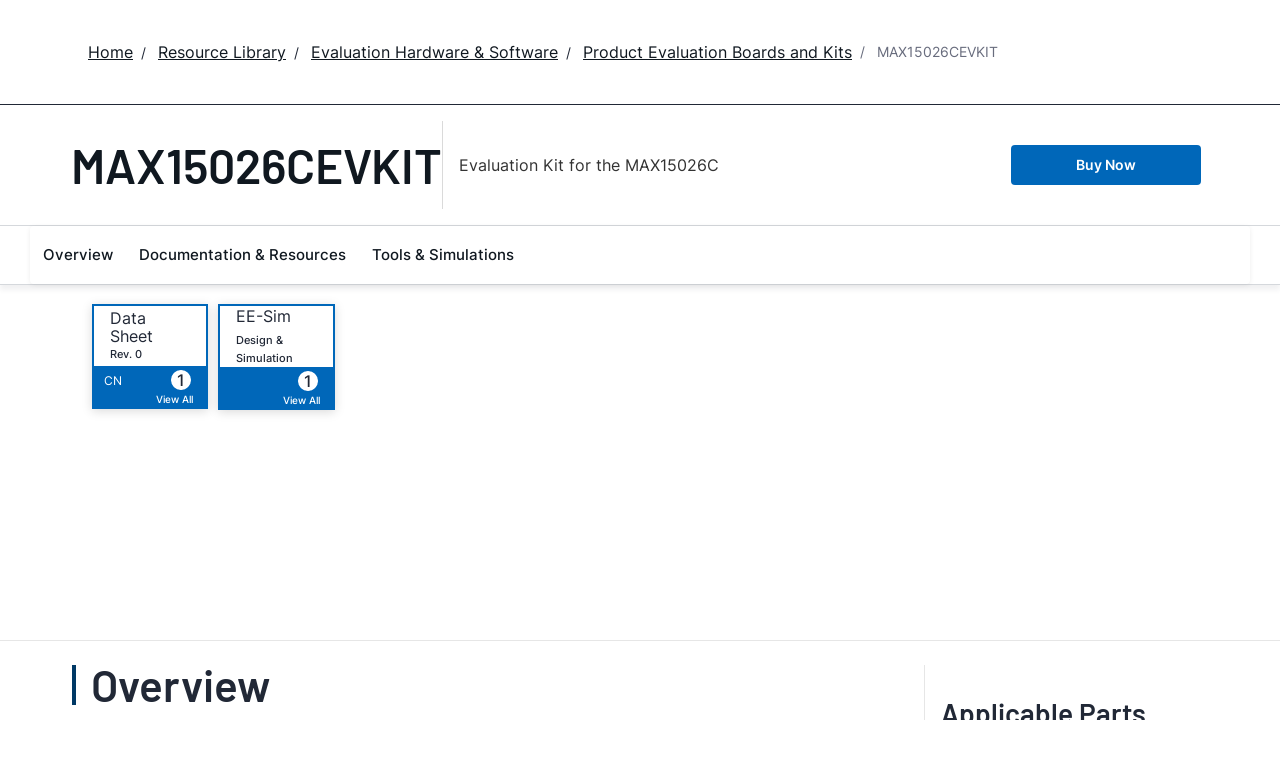

--- FILE ---
content_type: application/javascript
request_url: https://www.analog.com/xCoZmSaJ0Hyc8/I4f11yyWR2H/xvA/9hatfShL6fQrDr/ZV46Lw/cnpy/JzAlbzMB
body_size: 177500
content:
(function(){if(typeof Array.prototype.entries!=='function'){Object.defineProperty(Array.prototype,'entries',{value:function(){var index=0;const array=this;return {next:function(){if(index<array.length){return {value:[index,array[index++]],done:false};}else{return {done:true};}},[Symbol.iterator]:function(){return this;}};},writable:true,configurable:true});}}());(function(){Ew();k3L();KrL();var Iq=function(){return OG.apply(this,[x8,arguments]);};var Yg=function(){if(xf["Date"]["now"]&&typeof xf["Date"]["now"]()==='number'){return xf["Date"]["now"]();}else{return +new (xf["Date"])();}};var Lg=function(sz,Sk){return sz!==Sk;};var MH=function(){vz=["\x61\x70\x70\x6c\x79","\x66\x72\x6f\x6d\x43\x68\x61\x72\x43\x6f\x64\x65","\x53\x74\x72\x69\x6e\x67","\x63\x68\x61\x72\x43\x6f\x64\x65\x41\x74"];};var Gj=function xX(ED,lq){var HX=xX;do{switch(ED){case Pw:{qj=Zr-tQ-fW+k3*b9;ND=fW*Zr+k3*mQ;FD=x3*cD*Vr+Zr+k3;Mn=XY+Bl*b9*E3-Vr;ED-=Js;rW=k3*x3*Vr+Zr*E3;}break;case vw:{RW=cD*Zr-XY+Vr+b9;Er=Zr*mQ+cD-x3*Bl;ED+=EU;WQ=E3+fW+x3*Zr;Lm=XY+Zr*cD-b9+k3;dz=mQ-XY+fW+b9*Vr;}break;case M7:{Tj=fW-E3+mQ*Zr-Vr;xl=Bl*b9*fW-cD-Zr;mW=tQ*E3+Vr*Zr-b9;EW=b9*Bl*fW-tQ-cD;Jn=Zr*mQ+cD-E3+b9;ED=WU;cH=mQ*Zr-Bl-k3;ql=mQ*Zr-x3-cD+b9;}break;case zI:{SD=b9*k3*fW-XY+mQ;Tl=Bl*Zr+b9-Vr;Vj=x3*Bl*Vr+Zr+b9;bm=k3*cD*x3-E3+b9;ED+=GU;cq=Vr*x3*E3*cD-Bl;WW=cD*mQ*fW*x3;}break;case J1:{Vz=Vr*Zr+Bl*mQ;Am=Zr*mQ-Bl-x3*Vr;ED=Y6;RY=Zr*x3-mQ+E3-tQ;Jk=Zr*Bl-E3*fW*Vr;Bj=x3-fW+cD*Zr-XY;}break;case X1:{JH=x3+fW+Vr*tQ*Zr;tg=Zr+XY+Bl*k3+tQ;pr=XY+Zr+x3*cD*k3;UX=Vr*fW*XY*x3+tQ;ED-=Gp;FY=Zr+mQ+cD*x3;xW=Vr*fW+x3*Zr;}break;case KU:{Dj=x3*Zr+mQ-Vr-cD;ED=Pw;pX=b9*cD*E3+x3*fW;hH=b9*Vr+mQ+tQ-XY;jX=Zr*XY-mQ-k3+E3;Y9=Bl+fW*Vr+Zr*cD;}break;case ZS:{if(YD(km,dl.length)){do{AH()[dl[km]]=Yj(Kk(km,Vr))?function(){return CQ.apply(this,[HI,arguments]);}:function(){var CG=dl[km];return function(gQ,Pk,bW,jr){var WH=gr.call(null,gQ,Zj,LD,jr);AH()[CG]=function(){return WH;};return WH;};}();++km;}while(YD(km,dl.length));}ED=ES;}break;case Z4:{ED=ES;var xQ=lq[CU];jz=function(zr,Sj){return OG.apply(this,[C1,arguments]);};return v9(xQ);}break;case nI:{BX=fW*Zr*tQ+mQ-Vr;HY=cD*mQ*k3-Zr+Bl;fl=Vr*cD*mQ+k3+b9;K9=k3+E3*x3*b9;KX=Bl*Zr+x3+mQ*XY;lD=b9*Bl-mQ-x3-fW;ED=Y7;}break;case AO:{Mm=k3*tQ*cD*Bl+fW;xn=Zr*x3+b9-Bl-mQ;XW=mQ*XY*k3+cD*E3;Fr=fW*Vr*E3*k3+Bl;f3=Zr*Vr-E3*XY*mQ;PQ=Vr*Zr+mQ-x3-b9;ED+=r4;OY=cD+Vr-k3+Zr*x3;cw=Zr*XY-fW-E3-b9;}break;case v7:{mH=k3+x3*mQ*cD*XY;dw=Zr+Vr*x3+E3;kW=tQ*b9*k3*fW+Bl;Aq=mQ+Zr+Bl*x3+Vr;M9=Vr*k3*E3-Bl+cD;cj=fW+Vr*Zr-mQ*Bl;ED+=L8;rr=Zr-tQ+cD*mQ*Bl;}break;case n7:{k3=tQ*x3+Vr-Bl+XY;b9=tQ-fW+Vr*x3-k3;Gn=b9*Vr*fW+mQ+tQ;ED=p8;T3=+[];TH=mQ+k3-x3*tQ;VD=cD*Bl+k3+E3*tQ;}break;case SK:{ED-=OR;vq=Bl+Zr*Vr+fW-XY;Sz=Zr*x3*tQ+k3-Bl;WX=Vr*mQ*x3*E3+XY;S3=fW*XY+x3*Bl*mQ;nY=Vr*Zr+x3+mQ*Bl;cm=E3+k3+Vr*tQ*Zr;}break;case rO:{XD=k3+Bl*b9+Zr*x3;J9=Bl+Zr+Vr*k3*mQ;dQ=b9+Bl*Vr*mQ+Zr;Zw=fW*b9*cD+x3*mQ;ED=cU;}break;case Y1:{ED=vO;NX=E3-cD+k3*Zr+tQ;Eq=fW*XY*mQ*k3-Bl;z9=E3+fW*XY*x3*cD;fm=b9-Bl-Vr+XY*Zr;lj=Bl*Zr-cD-mQ+fW;}break;case gR:{rX=Zr*x3+cD*XY-k3;wz=Bl*b9+fW+x3*Zr;Kg=tQ+Bl*Zr+x3+mQ;Ok=k3+Bl+tQ+XY*Zr;ED=AS;GG=Bl*XY*k3-E3+b9;}break;case fO:{DG=mQ+Zr*k3-Bl*x3;EY=Zr+x3*Vr*mQ+k3;AD=XY+mQ+cD*Zr+tQ;Rr=x3*Zr-fW-cD*k3;xq=k3*Zr-fW-XY-Vr;IH=E3+Zr*Bl+b9-fW;ED-=HR;VH=x3*b9*fW-E3+XY;}break;case G8:{lX=fW*tQ+Vr*x3+cD;wk=k3*Zr-fW-Bl*cD;FW=k3*mQ+Vr*Zr-tQ;Mj=E3*k3*cD+tQ-mQ;Wz=E3*Zr-fW-XY*mQ;ED=Eb;s3=Vr*Bl+tQ-x3-XY;}break;case U4:{Cn=k3*XY*cD-b9;Pm=Zr*XY-k3-mQ*tQ;Cr=Bl*Zr+k3+b9;Sn=cD*Zr-b9+tQ-k3;Gl=x3-b9+XY+Zr*k3;m3=k3*b9+Zr+mQ+XY;ED+=SO;}break;case lO:{Nj=x3-fW+mQ+E3*Zr;CD=k3+cD+XY*Bl*mQ;ED=rs;ZH=x3+mQ+E3*Zr;Tk=b9*mQ-E3+Vr+cD;DW=x3*tQ*Zr-Vr*XY;mr=XY+mQ*Zr-tQ+fW;}break;case Qp:{sW=fW*Vr*b9-E3-XY;ED-=dU;kn=Vr*k3*E3*fW-XY;rY=tQ+Zr+Bl*k3*mQ;hj=x3*cD*mQ*tQ+Zr;IG=fW+b9+cD*Zr;p3=Vr*tQ+b9+Bl*Zr;}break;case X8:{PH=cD+Vr+E3*Zr;qg=cD*Zr-E3+k3*Bl;kj=fW*XY*mQ-E3+cD;h9=E3*Vr*mQ*Bl-fW;HH=b9*mQ*E3-k3-Vr;s9=E3*Zr+tQ-k3-XY;ED=ZU;SX=E3-fW*Vr+cD*Zr;Xj=b9+k3*XY+mQ+E3;}break;case Aw:{Jz=k3*cD*mQ*tQ+Bl;AQ=Vr+E3*x3+Zr*fW;Lr=k3+cD*x3*fW+mQ;XX=x3+fW+Zr+k3*b9;BG=cD*k3+Zr*mQ+fW;Ck=cD+b9+Zr+fW+x3;ED+=Db;}break;case Up:{qY=b9+Zr*x3-fW+XY;ED+=I1;hz=cD*XY+b9*k3-Vr;sj=Zr*x3-Bl*E3;qr=Zr*Vr+k3+Bl+mQ;wY=fW+Vr+XY*Zr+mQ;Fj=Bl*b9-mQ+k3+cD;cr=Zr-tQ+fW*Vr*Bl;}break;case rs:{GW=XY*x3+b9*fW+Zr;G9=XY+Zr*E3+tQ+Vr;N3=b9*XY*x3-Zr*E3;jT=cD+Vr+tQ+E3*Zr;xM=XY+E3*Bl+b9*mQ;ED=U4;cA=XY*b9*x3+Vr+tQ;}break;case NO:{PJ=tQ+Vr*fW+mQ+Zr;T5=cD+Zr+b9;mB=Vr*k3+E3*Zr-mQ;dB=Zr+k3-Bl+Vr*b9;WJ=x3+b9+Bl+Zr-k3;HC=mQ+cD*b9*E3+Zr;X5=cD+XY+b9*k3;ED=sS;}break;case OK:{rT=fW*Zr+mQ-cD+Bl;RV=Vr+Zr+XY*E3*x3;ED=dR;QB=cD*Zr-k3+Bl-Vr;Xx=k3*b9+Bl*Vr;FT=k3+Vr-E3-tQ+Zr;}break;case dR:{px=Vr*mQ-XY+Zr*fW;WC=x3+k3*b9-fW*cD;ED=Xw;nd=E3+x3+mQ*b9*fW;wN=x3+mQ+Zr*Vr+fW;SN=b9*fW*Vr+x3*tQ;Jv=XY+k3*Vr-tQ+E3;g5=XY-Bl+Zr*mQ-tQ;}break;case Hp:{ED=N1;rV=mQ*k3+Zr*Vr+x3;kv=Vr*mQ*XY-tQ+cD;Px=Zr*Vr-tQ-b9-XY;WZ=b9*Bl+cD-tQ;Uh=k3*x3-mQ+Vr*Zr;fF=XY+b9*k3-cD*Vr;Hh=mQ+k3+Bl+cD*Zr;}break;case ZR:{pt=b9*fW*cD-mQ*Bl;Lv=Bl*k3*cD-b9+mQ;ED+=k1;kM=Zr*x3+Vr*k3-cD;Qv=Zr*E3*fW+b9-Vr;}break;case dp:{nJ=mQ+cD*k3*tQ-XY;C5=cD*XY+x3-tQ-mQ;ED-=MU;GA=mQ+b9+fW+tQ+Vr;Fh=b9+tQ-XY-E3+cD;FZ=Bl+b9+mQ;wZ=mQ*fW*x3-b9-Bl;}break;case Hw:{cC=mQ+x3+Bl*Vr+E3;QJ=XY*fW*mQ+Bl-tQ;LD=Bl+mQ*E3+XY*Vr;Ex=fW+E3*Bl+b9+k3;BE=E3+XY*cD*fW+k3;ED-=c6;AZ=mQ*k3-x3+b9*Vr;lh=Vr+E3*Zr+b9*x3;}break;case dU:{Kd=Vr*Bl*E3*fW+b9;pJ=Vr*cD*k3-Bl-b9;IM=Zr*mQ-b9+E3+tQ;LM=XY*fW*tQ+mQ*b9;fd=Zr+k3+Bl;ED=B1;HE=fW*Zr*E3+Bl;tY=cD+Zr+b9+XY*Bl;cZ=b9*fW-cD+Vr*Bl;}break;case WR:{UT=fW*k3+Bl*Zr+XY;GN=Bl*Zr+k3-b9;dE=tQ*Zr+Bl*XY;Vt=E3+Vr+cD*Zr+b9;PC=b9+XY*Zr+cD+mQ;ED=LL;fv=b9*k3+Zr-mQ*cD;}break;case Xw:{pZ=b9*k3-E3*tQ-Zr;SC=Bl+mQ*cD*Vr-tQ;JY=Bl-Vr+fW-tQ+Zr;VP=x3+Zr-XY-tQ+E3;ED=x1;wA=E3*cD-k3+Zr-tQ;hP=fW+Bl+Zr*mQ+XY;}break;case b7:{R5=tQ-XY+b9+Vr*Zr;Yx=E3*Bl+fW*Zr;DZ=Zr*Bl-E3+Vr*k3;fh=x3+Zr*Bl+b9+tQ;ED+=xR;GT=Zr*x3-Bl*fW*E3;}break;case qS:{jN=Vr+XY+k3*fW*cD;zd=XY*Zr+E3*tQ+Bl;GC=Bl*b9-k3*XY;VJ=x3*k3+tQ+XY*Zr;ED+=Bw;xF=b9+k3*Vr*x3*E3;}break;case sI:{st=Vr*mQ+b9-fW+k3;gx=b9+Zr+E3-cD*tQ;LN=cD*Zr+Bl+mQ;BZ=cD*E3*mQ*Vr+tQ;ED=ZK;M5=cD*k3+Zr+b9*Vr;OE=tQ+cD+XY+Zr*x3;cJ=cD+fW*Zr+Bl*b9;}break;case bs:{qB=k3+XY+Bl+fW*Zr;CA=Bl+Zr*Vr-b9;zJ=Zr*Bl-XY+fW-mQ;RA=k3+x3*tQ+Zr*Vr;ED=Wp;}break;case Ds:{tB=cD*Zr-mQ-XY*tQ;KC=cD+fW+Bl*Zr+XY;Z5=cD*Zr-b9*E3-fW;YJ=k3+b9+cD*x3*Vr;ED-=U4;bF=x3-E3-b9+Zr*Vr;bJ=Zr*Vr*tQ+x3-k3;OT=b9*x3-XY+fW-Bl;Ox=E3*k3*Bl*x3+b9;}break;case B1:{vA=E3+XY+b9*x3*fW;GM=Zr*mQ-Bl*fW;UN=tQ*cD+mQ*Zr+XY;xY=XY+fW+cD*tQ*Zr;ED-=PK;}break;case ZL:{ZT=E3*Bl*Vr*x3+Zr;Dv=Zr*cD+b9+Bl;zh=x3*tQ*Bl*E3*fW;ED=b6;IB=k3*b9+Zr+x3-E3;Ut=k3+Bl*Zr-E3-mQ;jB=k3*Zr+XY-b9+tQ;}break;case pf:{Zd=Bl*Zr+k3+x3*XY;th=Zr*fW+cD+XY-b9;NY=mQ-fW+XY*E3*Zr;cT=fW*Zr-tQ-k3-Bl;ED+=U1;}break;case IO:{TZ=Bl*Zr-b9-Vr-cD;fN=b9-fW+cD*mQ*XY;mt=XY*E3+Zr*x3;EP=k3+Vr+cD*Bl*XY;ED=QR;hJ=b9*fW*E3-XY+mQ;fC=E3*Zr-XY+k3-x3;EM=E3-tQ+b9*mQ+fW;Bh=cD+E3*Zr*tQ-XY;}break;case Y4:{UM=Vr*fW+Zr*x3+E3;RM=fW*Zr+Bl*Vr-tQ;Gd=b9*fW*Vr+Bl;XF=Vr*b9+mQ-XY+E3;KP=mQ+Bl-x3+k3+Zr;ED-=I8;zF=Vr*k3-tQ+Zr*Bl;}break;case Wp:{ZZ=E3+fW*XY+k3*b9;Cv=b9+x3+XY+Zr*Vr;ED=zI;vP=b9*cD+fW+Vr-mQ;Gv=k3+tQ+Vr*Zr+cD;lZ=cD+b9+Bl+Zr*XY;HM=Vr+x3*Zr-cD-b9;}break;case k6:{MA=Zr*Vr+cD+x3-b9;jJ=E3*k3*b9-XY-fW;DP=fW*b9+Bl*Zr+k3;MP=E3-tQ+Bl*Zr;ED=Qw;YM=Zr+k3*Vr*mQ;}break;case vR:{JA=Zr-Bl+k3*b9+tQ;ED=MK;Xt=cD*Bl*XY+Vr+Zr;TP=Zr*mQ+fW-XY-Vr;NT=Zr*E3+k3*b9+tQ;}break;case xO:{ED+=K4;W5=Vr*cD+x3*Zr+mQ;IF=x3+Zr*fW+mQ+cD;RZ=mQ+Vr*Bl*E3*x3;nx=tQ*Bl*Zr+x3+E3;LJ=x3-b9+Zr*Bl*tQ;}break;case Y7:{QT=Bl+k3+XY*Zr-mQ;AB=Vr*Zr-E3*Bl*b9;ED+=MO;mM=XY-k3+b9*Bl;EC=Vr*b9-mQ+cD-Bl;}break;case M1:{return CB;}break;case cb:{Kh=cD*mQ*E3*tQ*Vr;Oh=Vr*x3*Bl-XY;IN=Zr*x3-Vr+E3+b9;CE=mQ-x3+cD*Zr+tQ;ED+=XO;Dx=cD*x3+mQ*b9*E3;JM=XY*mQ*Bl*fW-Zr;}break;case ZU:{mZ=XY+k3*Vr-Bl;gd=tQ*Bl*cD*mQ;JT=x3*k3*cD+XY-tQ;ED+=C7;jd=Zr*E3+Bl+XY+fW;Ch=Zr*Vr-x3-cD*E3;}break;case FI:{lF=XY*x3*b9-E3-Zr;gZ=XY*Vr-k3-x3+fW;Hv=fW+mQ*Vr-XY;ED+=EU;fZ=Vr*x3-k3+cD+b9;PA=cD+mQ+Bl+fW*k3;sZ=XY*Bl+fW+Vr*mQ;}break;case r8:{WM=mQ*x3*b9-cD;TA=fW-E3+Bl*Zr-mQ;ED-=Vw;Wh=Zr*tQ+x3+E3*b9;jA=x3*k3+fW*cD+E3;}break;case tK:{ED-=lU;m5=cD+k3*mQ+Zr+Vr;LZ=tQ-Vr*mQ+b9*cD;WV=mQ*cD+Zr+b9*k3;Pv=Bl+cD*k3*x3+fW;LC=Zr+Bl*mQ-tQ+b9;SB=x3*fW*b9-E3-mQ;}break;case cp:{Nh=Zr-cD+mQ*b9+fW;wV=E3*b9*mQ+cD-k3;WE=Bl*Zr+fW*k3*x3;QP=Bl*b9-tQ+Zr-Vr;ED=Ab;Xv=Bl*b9+fW*tQ*Zr;PE=Zr*mQ-Bl*x3;}break;case A1:{ED=X1;Pt=Vr*k3*cD+Zr+b9;fA=Zr*x3-b9-E3-XY;FA=k3+Zr*Bl+Vr+E3;Kv=b9*k3*E3+Zr+mQ;SM=k3*mQ*Vr-tQ;l5=x3*Zr+k3*Bl+XY;Fx=Zr*Bl+Vr+x3+b9;}break;case P8:{Ht=fW+Zr*Bl+E3+x3;bB=Zr+fW*b9-x3-Bl;z5=fW*mQ+Zr*x3+cD;bV=mQ*Bl*cD*E3-b9;gE=mQ*Zr+XY-fW+Vr;Y5=mQ*Zr-fW+cD+Vr;bN=b9*mQ+k3*E3+Bl;nE=Zr+k3*b9+E3;ED=KU;}break;case Ws:{ED+=Bp;xt=fW+Zr*Bl+k3*tQ;TB=b9*cD-XY+mQ*Zr;XV=Zr-fW+b9*E3*cD;Dh=XY-Bl+Zr*x3*tQ;nh=x3*k3*XY+b9;xv=Zr*XY-E3;NZ=Bl*k3*fW+b9-tQ;}break;case Ff:{ED+=XU;while(Bd(wC,T3)){if(Lg(vF[UF[E3]],xf[UF[tQ]])&&Fv(vF,PV[UF[T3]])){if(Ld(PV,gB)){CB+=Cd(Gb,[IA]);}return CB;}if(pv(vF[UF[E3]],xf[UF[tQ]])){var WP=vV[PV[vF[T3]][T3]];var Xd=xX.apply(null,[j8,[vF[tQ],wC,qT(IA,zt[Kk(zt.length,tQ)]),WF,WP]]);CB+=Xd;vF=vF[T3];wC-=CQ(nS,[Xd]);}else if(pv(PV[vF][UF[E3]],xf[UF[tQ]])){var WP=vV[PV[vF][T3]];var Xd=xX(j8,[T3,wC,qT(IA,zt[Kk(zt.length,tQ)]),fJ,WP]);CB+=Xd;wC-=CQ(nS,[Xd]);}else{CB+=Cd(Gb,[IA]);IA+=PV[vF];--wC;};++vF;}}break;case fp:{CF=fW+Bl*Zr-Vr;fB=XY*tQ+Zr+k3*cD;sd=b9*mQ-Zr+Bl+Vr;YF=E3+Zr*fW+k3+Vr;ED-=l1;WN=x3*b9+k3+Vr;dY=E3+b9+Vr*cD;}break;case VI:{Tv=Zr*Bl-cD*fW;IT=XY+cD*mQ*k3;BB=Zr*cD-b9+Bl*k3;mT=Vr+mQ*XY*cD*fW;ED=dO;cx=cD*Zr-x3-Vr+mQ;Et=tQ+Vr*Zr-x3*E3;GP=XY*x3*b9*tQ+cD;}break;case tL:{mx=Bl*cD*tQ-Vr+fW;Av=b9*E3+tQ-XY;mF=E3+Bl+x3*mQ;I5=mQ+cD+Bl+k3+x3;ED=ff;gt=fW+b9*E3+x3;NF=tQ-XY-x3+b9*fW;}break;case kR:{BJ=Zr*x3+fW+b9+XY;CM=k3*b9-cD*tQ-fW;EZ=XY*Zr-tQ+Bl*b9;JP=cD-b9+Zr*Vr-tQ;ED-=xS;sT=mQ*Vr+Zr*x3+tQ;}break;case c8:{sF=Bl*Zr+x3+XY*Vr;xE=E3*k3*b9-Zr-Bl;ED+=JK;Ah=XY-b9+Zr*k3+Bl;FC=x3*Zr-k3-fW+tQ;rv=Vr-XY-tQ+mQ*Zr;ct=fW+XY*E3*Zr-cD;}break;case b8:{mE=mQ*XY*k3-tQ-cD;Nt=Vr+Zr*fW-k3+mQ;dC=cD*Vr+XY*Zr-mQ;gv=XY*Zr+x3+cD-b9;Xh=mQ*fW+Zr*Bl+cD;nC=Bl*b9-Vr-x3+tQ;ED-=YL;}break;case IL:{RN=Bl-Vr+k3*mQ*XY;hC=Zr*fW-b9+tQ-Vr;qE=Vr*Zr*tQ+fW*cD;fE=Zr+fW*b9*E3;ED=GK;HF=mQ+b9*cD+Vr*x3;}break;case xS:{DA=b9+cD*XY*E3*mQ;WT=Vr*b9-mQ-k3+x3;fP=E3*Vr*k3*fW+b9;nA=fW-b9*Bl+Zr*k3;hZ=E3+b9*Vr-XY+Zr;ED=H7;vM=cD+Bl*Zr-b9*mQ;}break;case CR:{Ih=Zr+k3+Bl+cD+tQ;vd=E3*Bl*b9+XY+Zr;Lh=Zr*Bl+k3+b9-x3;ED-=Y4;lT=E3+mQ*Zr+k3+Bl;Vd=tQ*cD*fW*Bl*XY;d5=k3*Zr+tQ-Vr*fW;}break;case Pf:{Jt=E3*x3+Bl*Zr+Vr;A5=Zr*Vr+XY*x3-fW;VZ=k3*Zr-mQ*Vr;gM=cD*Zr-b9-k3-E3;pB=Bl*fW+Vr*x3*k3;HJ=fW+mQ+Zr*XY-x3;ED=M7;YZ=Zr*k3-fW*x3*tQ;}break;case L:{UZ=XY*cD*b9+mQ+Vr;qt=b9*cD-fW-E3+Bl;ph=tQ+k3*x3+Vr*Zr;Gt=x3*Zr-mQ*Vr+fW;Pd=mQ*Zr-fW*Bl-XY;cB=fW+Zr*k3-Bl*tQ;ED=Y4;}break;case SR:{FP=Vr+tQ+k3*cD+Bl;HA=b9*cD+E3+x3*XY;ED+=fb;XZ=tQ*Bl+fW*cD*Vr;RT=x3*Zr+Vr*b9-mQ;Zh=Zr-mQ-Vr+cD*x3;}break;case VL:{bP=E3+mQ+Zr*XY+cD;ED=tp;RC=k3*x3*tQ*mQ-XY;Yh=x3*tQ+mQ*XY*k3;ZJ=mQ*Zr-b9*XY;gT=Zr*XY-mQ*x3+Bl;}break;case QR:{ED=lO;ZA=tQ+mQ-Zr+Vr*b9;dJ=fW+Vr+tQ+Zr*XY;kB=Vr*k3*x3+XY*E3;qF=Zr+Vr+Bl*mQ*E3;wd=Bl*cD+k3*x3*fW;Bt=x3-cD+Vr+E3*Zr;}break;case rL:{Qt=Vr+k3*b9-x3-E3;wT=k3*x3*mQ-XY-Vr;nP=tQ+mQ+XY*k3*Vr;DJ=x3*mQ*b9-E3-cD;SZ=k3-x3+b9*Bl-E3;ED+=mw;WB=Zr*mQ+Vr*XY-b9;}break;case Eb:{b5=x3*b9*tQ*XY-fW;ED+=j8;OF=mQ*XY+Zr;CV=cD+E3+k3*Bl+tQ;tT=b9*XY*x3-Bl+k3;TJ=tQ*k3-x3+Zr*cD;QV=mQ*b9+Bl*cD-x3;}break;case O8:{RF=Vr-E3+mQ*Zr-k3;ED=r1;SE=Bl*fW*b9-XY-cD;zP=E3*tQ*Vr*x3*Bl;n5=fW-XY+Vr*Bl*k3;NC=Bl*k3*cD-Vr+E3;}break;case U:{return sN;}break;case fR:{var nt=lq[E7];if(pv(typeof vT,Mx[fW])){vT=qx;}var sN=qT([],[]);ED-=j4;QZ=Kk(vt,zt[Kk(zt.length,tQ)]);}break;case l8:{EJ=Zr*Vr-XY*Bl-k3;EB=cD-x3+E3*Zr*fW;hV=b9*mQ*XY-Vr+E3;Vx=cD+mQ*Zr+XY*x3;RP=tQ+cD+x3+Zr*Vr;ED-=tp;}break;case W7:{ED-=Qp;PP=Zr*Bl+XY-E3-b9;CY=E3*k3*XY*x3;Rd=b9*XY*E3+fW*Vr;Hx=Vr*b9*E3-Bl*cD;jC=Zr*fW*E3-x3-XY;PZ=XY*fW*b9*tQ-cD;AP=b9+Bl+Zr*tQ*mQ;PB=tQ-cD+x3+mQ*Zr;}break;case cL:{XP=x3*XY+tQ+cD*Zr;IP=E3-cD*fW+b9*k3;bE=Vr+mQ*Zr+cD*tQ;fM=Vr*x3-tQ+b9*Bl;CT=tQ+XY+Vr+Zr*x3;lt=b9*mQ*x3+XY-cD;ED-=Es;XC=Bl*cD*k3+b9*x3;xC=k3*Zr+XY-x3*fW;}break;case QI:{XB=b9+tQ+Zr*mQ+fW;cP=cD+E3*Bl*k3*mQ;AF=Vr+cD*Bl*mQ-k3;jP=Bl*Zr-b9+mQ-Vr;dx=x3*mQ-k3+Vr*b9;Hd=x3*Zr+tQ-mQ-fW;ED=F8;}break;case MK:{ED=QI;dZ=x3+XY*Zr+Vr-mQ;pM=b9*Bl*tQ+fW-XY;XA=Zr*XY+Vr*tQ;YA=E3*b9*k3+mQ+Bl;pA=Bl*mQ*k3+E3*fW;XE=cD*k3*tQ*Bl-mQ;}break;case F7:{Sh=Bl*k3+E3+cD-mQ;cV=tQ*b9+mQ*Vr;t5=tQ*E3*fW+Bl*XY;Od=b9+k3*x3+tQ-XY;ED=Hw;lB=b9+cD+XY+Bl+E3;LF=x3+Vr+cD*mQ+k3;pF=E3+fW*mQ-x3+k3;}break;case xL:{ED-=ss;rx=E3+Bl+cD+x3*tQ;kF=XY+mQ*fW+E3+x3;UA=Bl+x3*XY-tQ;nv=XY+mQ+x3+E3*Bl;pC=Bl*mQ+k3*tQ+Vr;mC=Bl+x3+tQ+E3;KZ=Vr*E3*tQ+fW*XY;LV=mQ*Bl+fW*XY+tQ;}break;case RR:{ED=PS;IJ=cD+k3+x3*b9+mQ;fV=x3+Bl*XY*mQ-cD;qA=cD*b9-x3*Bl;Th=b9*mQ+tQ-k3+fW;VB=Zr+b9+mQ*x3*E3;}break;case N1:{c5=tQ*Bl+k3*E3*b9;gV=Zr*x3+Bl*mQ+E3;FF=tQ+Bl*b9-Zr;Ev=k3-fW+E3*b9*x3;KJ=Zr*E3*XY-cD*Vr;hd=mQ*Zr+k3+x3+Bl;VM=b9*mQ*XY-cD-fW;ED=L7;}break;case t8:{Qd=b9*cD*XY-k3*x3;St=b9+Zr*mQ-E3*Bl;UC=mQ+b9*cD+Vr;wx=mQ*Zr-Bl+tQ-x3;xA=Vr*Bl*k3-b9-cD;Q5=cD*Zr-E3+b9-tQ;sC=Vr*x3*k3-XY+b9;ED+=WU;k5=tQ*Bl*Zr+Vr*cD;}break;case J6:{NE=E3+x3*fW*b9-Zr;nZ=x3*XY*b9-Bl+Zr;Qh=Bl*Zr+cD*XY+Vr;ED=hU;TV=Zr*XY+E3-Vr-mQ;tP=k3*E3*b9-fW-mQ;kJ=Zr*XY+cD*Vr;}break;case TL:{while(Bd(nt,T3)){if(Lg(sB[Mx[E3]],xf[Mx[tQ]])&&Fv(sB,vT[Mx[T3]])){if(Ld(vT,qx)){sN+=Cd(Gb,[QZ]);}return sN;}if(pv(sB[Mx[E3]],xf[Mx[tQ]])){var vJ=nB[vT[sB[T3]][T3]];var NJ=xX(T1,[gh,sB[tQ],vJ,qT(QZ,zt[Kk(zt.length,tQ)]),nt]);sN+=NJ;sB=sB[T3];nt-=CQ(x8,[NJ]);}else if(pv(vT[sB][Mx[E3]],xf[Mx[tQ]])){var vJ=nB[vT[sB][T3]];var NJ=xX.apply(null,[T1,[KZ,T3,vJ,qT(QZ,zt[Kk(zt.length,tQ)]),nt]]);sN+=NJ;nt-=CQ(x8,[NJ]);}else{sN+=Cd(Gb,[QZ]);QZ+=vT[sB];--nt;};++sB;}ED=U;}break;case E6:{AT=tQ+k3*Zr-mQ-cD;KT=Zr*x3-fW+b9;VA=Zr*mQ-b9+x3*XY;ED=AO;ET=cD*Zr-E3*fW*mQ;Ph=Zr*Vr+E3+cD*Bl;}break;case l1:{qZ=k3+tQ+Vr*Bl*mQ;Id=Bl-b9+Zr*Vr+fW;ED-=QS;rA=E3-Vr+x3*b9-XY;XN=Zr+E3+b9*k3+x3;HN=Zr+mQ*Vr*cD+x3;Ux=tQ*Zr*k3-Bl*mQ;Bx=mQ-b9*Bl+cD*Zr;OZ=fW*Zr-b9+tQ;}break;case cU:{KB=XY-cD+x3*E3*b9;tZ=Zr+k3*E3*b9-cD;ED=Y1;lP=Zr-b9+k3*cD*XY;GB=x3*Zr+Vr*mQ+fW;MC=k3*Bl*x3+E3*Zr;wh=Bl-E3*cD+Zr*x3;}break;case F8:{Rh=Bl*k3*x3-mQ*fW;ED=rL;JV=fW+Bl+mQ*Zr-XY;AV=x3+Bl*cD*fW*XY;Nv=Vr*Zr-cD+XY+Bl;vx=b9-mQ+Zr*Vr+cD;}break;case js:{Zt=mQ-E3+x3+Vr;lv=tQ+mQ+Bl+XY*cD;AE=x3+fW+k3-tQ+mQ;WF=E3+cD-XY+mQ*k3;ED=sf;}break;case X7:{MY=E3+Zr*x3-XY*b9;jx=Bl*b9*E3+mQ+Vr;hv=Bl*Zr+fW-x3*Vr;gC=E3-cD-b9+Zr*x3;O5=Bl*b9-tQ+Zr-XY;ZP=b9*XY*x3-cD*E3;ED=z6;lC=k3*b9+x3*Vr+Zr;}break;case GK:{ED=pf;sv=Zr*fW-Vr*x3;CJ=XY*Zr*E3-mQ+fW;HT=Vr*Bl*k3+E3*Zr;rF=k3*Zr-tQ;jE=fW*Zr+Bl+XY;}break;case j8:{var vF=lq[CU];var wC=lq[X];ED+=gL;var JZ=lq[RK];var CP=lq[x1];var PV=lq[E7];if(pv(typeof PV,UF[fW])){PV=gB;}var CB=qT([],[]);IA=Kk(JZ,zt[Kk(zt.length,tQ)]);}break;case YS:{ED=dU;Rv=k3*b9-mQ*E3-x3;sh=k3*mQ+Zr+x3-Bl;sE=Vr*b9-mQ*k3*fW;wv=Vr*k3*XY*tQ-x3;}break;case x1:{Wd=E3*b9*Bl*tQ+cD;MZ=Bl*x3+k3*Vr*mQ;Wt=mQ+k3*Vr*XY*tQ;Md=Zr+cD+fW-mQ*tQ;Yv=XY+Zr-Bl+Vr;MV=Bl+E3+tQ+Zr-x3;ED+=Pw;}break;case hR:{PF=tQ+E3*Zr+fW-k3;PM=fW*Bl*b9-Zr-Vr;NP=Zr*k3-b9-XY-Vr;TC=Zr*Bl+Vr+fW-cD;SP=k3*fW*mQ*XY+Bl;lE=Bl*cD*XY+Zr;ED+=AO;rh=Bl+Zr*k3-b9+x3;}break;case H7:{Sv=Bl+mQ*Zr+E3*k3;bd=XY+fW*Zr-b9-E3;At=cD*Vr*mQ-fW*x3;jv=x3+Zr+tQ+mQ*b9;ZM=b9+x3-tQ+Zr*Vr;ED=FS;zT=Zr*cD+tQ-Bl-mQ;}break;case L7:{VC=mQ+cD*Zr+k3*tQ;KF=Vr*x3*tQ*Bl+XY;hE=b9*XY+Zr-cD;QC=cD*b9+E3*k3*Bl;Ix=Vr*k3*Bl-cD+XY;YE=fW*Vr*b9-x3*Bl;ED=Sp;BC=mQ+fW-cD+Vr*Zr;}break;case s4:{BA=Bl*Zr-x3*XY*tQ;UV=fW+Bl*Zr-Vr-b9;ED=cb;tv=Bl+Zr*cD*tQ+x3;Yd=E3+cD+mQ*Zr+b9;dv=Zr*XY+Bl+tQ+E3;hY=k3*b9+tQ+x3-E3;}break;case VO:{kt=Bl*mQ*E3+b9*tQ;ED=WR;qP=XY*Zr+tQ+b9*Bl;zE=cD+Bl+fW+x3*b9;cF=tQ*b9*E3*k3;zC=cD*Zr+Vr*k3-tQ;}break;case PS:{IC=Vr+cD*b9*fW+Bl;qM=mQ*x3*k3-tQ;gJ=tQ*Zr+mQ+Vr*k3;zV=k3*E3*x3*mQ-cD;fT=Vr+XY*x3*b9;ED=IO;}break;case LR:{ED=IL;sx=b9*cD+k3+x3-E3;tE=cD*k3*Vr-fW+Bl;BF=Vr*tQ*Zr+b9-cD;KV=k3*Zr-Bl*XY;}break;case df:{gN=Zr*k3-Vr-mQ*x3;Wx=b9*Bl-E3+mQ-XY;Uv=x3+Zr+b9*E3*k3;pV=x3*k3-Bl+Zr*cD;ED-=Y;Ot=fW*mQ+Vr+Zr+XY;zA=k3*b9*E3-mQ-x3;}break;case z6:{ED-=L7;lA=b9+tQ+fW*k3*Bl;N5=E3-x3+Bl*Vr*XY;KN=Zr*k3+XY-x3-mQ;kx=Zr+fW*cD*Bl*x3;WA=x3-Bl+mQ+Zr*Vr;kT=Bl-Vr*cD+mQ*Zr;}break;case MS:{ED-=tI;qV=Zr*Bl+k3+x3+b9;zv=Zr*Vr+fW-x3*E3;J5=x3+Bl*Zr+tQ-mQ;Kx=x3+Vr*Zr-b9;bt=Zr*x3-tQ+XY*fW;zx=Vr*Bl*fW+x3;Mh=Vr+Bl*x3*cD;}break;case AS:{Gh=mQ+tQ-Vr+Bl*b9;bh=Bl+XY+b9+Zr*Vr;ZE=cD*Zr-k3-E3;lM=x3+Vr+b9+XY*Zr;QM=b9+Zr*Bl-k3;ED=O8;}break;case D8:{ED+=tS;wt=k3*Zr-cD-fW*b9;hM=mQ-k3*tQ+b9*cD;kC=b9*Bl-Vr+E3*tQ;rB=x3*XY*b9-cD+mQ;hT=Zr*k3-tQ-Vr-b9;IV=k3-Vr+Zr*cD+Bl;mP=b9-x3+cD+Vr*Zr;}break;case E7:{var dl=lq[CU];bZ(dl[T3]);ED=ZS;var km=T3;}break;case LI:{H5=Zr*cD-b9+k3+Vr;ED+=g7;gP=E3*x3*mQ*cD+Vr;Lt=x3*k3+cD*Zr+Vr;ME=Bl*Zr-x3+fW*cD;OB=Zr*Vr-k3+fW-mQ;mV=E3-mQ+b9*XY*x3;}break;case cI:{DM=mQ+fW+Vr*cD+XY;ED=js;Nd=XY*mQ+cD*Bl-Vr;ZF=XY+Bl-tQ+mQ;TE=tQ+E3-fW+Bl+b9;q5=x3*Bl-fW*tQ;}break;case OL:{mJ=E3*Zr+XY+Vr;Ct=Zr*Vr-XY*E3-k3;Sx=fW*Vr*b9-tQ-mQ;gF=Ot-zA+mJ+Ct-OE+Sx;ED-=N7;}break;case Ab:{AJ=x3*cD+k3*b9+fW;pP=mQ+x3*Zr-b9-cD;xB=Bl+k3+mQ*Zr;vC=Bl+fW+mQ*k3*Vr;tx=fW+Bl*Vr*cD;wB=Bl*b9+mQ-k3;ED=r7;OA=fW*Zr-k3*E3*tQ;zZ=Vr*Zr-E3*Bl*XY;}break;case Yb:{DV=x3*b9*mQ;ED=gR;kd=E3-k3+Zr+b9;bC=Zr+E3*b9-XY+Bl;ZC=E3+fW+k3*Bl*mQ;}break;case dO:{md=Bl*mQ*cD+x3+E3;jZ=k3*Vr*cD+fW+Zr;SA=XY*b9+fW*Bl+Zr;Td=E3*Zr-mQ+b9*Vr;DN=k3+Bl*b9-x3-fW;Lx=x3*Zr-k3*E3*tQ;kP=E3+Bl*Zr+x3-fW;ED-=Lb;w5=x3+k3*Bl*cD+Vr;}break;case wL:{Ed=cD+tQ+Bl*Zr+fW;ED=zO;f5=cD+Bl+Zr+k3*b9;CC=Zr*XY-Vr+b9+mQ;sA=fW*Zr-x3+b9+E3;L5=cD*E3*fW*mQ-XY;F5=Zr-x3+fW+mQ*k3;bA=E3*b9+tQ+Zr-cD;vh=E3*b9+Zr-k3+x3;}break;case w7:{AC=E3*fW*cD*tQ*k3;ED=l6;NA=b9*Bl-XY+tQ;JB=E3+Zr*Vr-mQ-k3;lx=Vr*b9*fW+Bl*x3;}break;case ML:{RB=k3+b9+mQ+Zr*cD;tt=k3*Zr+XY-Vr*fW;rM=tQ*mQ*Bl*XY*x3;jF=E3+b9+Vr*Zr+fW;Mv=Zr*XY-E3*x3-b9;rN=Vr*Zr-cD*x3+E3;ED=b7;}break;case OU:{dT=mQ+Zr+Vr*fW*k3;jt=Zr-tQ+E3*cD;s5=Zr+XY*mQ-k3*tQ;HZ=Bl*Zr-x3-E3-k3;ED=YS;xx=k3+E3*cD*Bl*mQ;}break;case HK:{mQ=E3*fW*tQ;Vr=XY*x3-E3-fW-mQ;ED+=O7;cD=fW*tQ*XY-x3;Bl=cD-mQ+XY*fW-x3;}break;case I6:{Eh=Zr*tQ*Vr-XY-mQ;ED-=Rf;GJ=Vr*Zr+E3*b9-XY;sJ=Vr+mQ+Zr*cD+b9;BV=mQ+fW*Zr+Vr+b9;GE=b9*mQ*x3-Vr-k3;Wv=Vr-b9*Bl+k3*Zr;tJ=mQ*tQ+Zr*Bl+fW;DB=fW+E3+k3*b9+cD;}break;case T1:{ED=fR;var nM=lq[CU];var sB=lq[X];var vT=lq[RK];var vt=lq[x1];}break;case Sp:{Fd=Vr*Zr-tQ+mQ*Bl;hh=Zr*Bl+Vr*mQ-k3;ED=NO;tF=Zr*Vr+E3-cD*Bl;HB=mQ*Vr+Zr*Bl-x3;rP=Zr+cD*b9+x3*fW;Rt=Bl-x3-E3+b9*XY;}break;case sf:{ST=tQ+b9+mQ+Bl;MB=tQ+E3*cD+x3+Bl;ED+=xO;Zj=E3+tQ+mQ-XY+Vr;FB=b9+Vr*fW*tQ-E3;Dd=tQ+fW*b9-Bl*x3;nT=x3+tQ+Bl*Vr;}break;case qU:{qN=mQ+Zr-Vr+b9*XY;Zx=Bl+k3+cD*mQ*Vr;JC=XY*Bl*k3-mQ+Vr;mv=Bl*Zr-b9-XY+cD;XT=x3*k3+fW*b9*mQ;SJ=XY+cD*Zr-x3+b9;XM=x3*Zr+mQ*Bl-E3;ED+=xR;}break;case b6:{pT=mQ+Vr*b9-k3+E3;ED=cp;xT=E3-Vr*XY+Zr*mQ;NV=Vr*Zr*tQ-fW;jV=fW*Vr+mQ*Zr+E3;sM=b9+Zr*fW-tQ+cD;rE=XY-Vr+E3+k3*Zr;}break;case Rf:{ED=ES;OV=x3*Bl*Vr+b9*fW;G5=b9-x3-k3+Bl*Zr;}break;case vO:{Mt=k3*b9-fW-E3;ED=l8;tA=k3*Zr-fW*x3*Vr;Jx=Vr*Zr+b9-Bl+XY;Bv=Zr*mQ+x3*cD+tQ;nF=E3*k3*mQ*Bl-b9;OJ=E3-b9-Bl+cD*Zr;}break;case QU:{ED-=r4;K5=cD*Bl*k3+Zr-mQ;OM=Zr*Vr+fW+Bl*x3;cE=E3*Vr+cD*tQ*Zr;qC=fW+Vr+Bl*x3*cD;FV=fW*Vr*b9-XY-Zr;}break;case jf:{ED-=Df;sV=Vr*Zr-Bl*tQ*x3;ht=Zr*x3*tQ-fW+mQ;EF=mQ*Zr+XY+b9+k3;Jh=x3+fW*mQ+Vr*Zr;Vh=x3+b9*E3*Bl-Vr;S5=Zr*tQ*Bl-x3-Vr;hx=Zr*mQ+x3*cD*Bl;B5=E3*b9+Zr*Bl*tQ;}break;case G7:{UJ=Bl*k3*x3+cD*E3;v5=cD+tQ-Vr+Zr*x3;cM=Bl+Zr+k3*b9+fW;Ad=x3+Zr*tQ*fW+b9;ED-=F4;}break;case FS:{DC=Vr*b9+k3+Zr-XY;qv=k3*E3+b9*Bl-tQ;DT=E3*b9*tQ*k3-Bl;Ov=k3+Vr+Zr*Bl-XY;ED-=f1;kh=Zr*tQ*k3-b9*fW;}break;case ff:{ft=tQ*x3*cD-Vr+b9;EE=Bl*k3+fW-x3-Vr;LA=cD*k3+mQ+Vr+Bl;BP=Bl+XY*mQ+x3*Zr;ED-=qp;VF=XY+k3*cD*E3;dM=b9*fW+mQ+tQ-Vr;}break;case fI:{PT=Bl+mQ*Zr+E3+XY;DF=Vr*Zr*tQ+cD*Bl;ED+=zS;VY=mQ+Bl*Zr;bx=Zr*E3*x3-b9+mQ;Rx=cD*Vr*k3+b9+fW;ZY=Bl*cD*mQ-Vr+XY;sP=Bl*Zr-mQ+XY*cD;AM=mQ*Zr+E3-Bl*tQ;}break;case RO:{MJ=E3*Zr+XY-Vr;JE=b9*Vr+k3*mQ+Bl;ED=sw;Sd=cD-E3+mQ*Vr+b9;Kt=tQ+Zr*Vr-mQ*Bl;ZV=x3*cD*k3+Zr;dd=x3*tQ*Vr+Zr*Bl;}break;case l6:{kN=XY+Zr*Vr+b9-tQ;bM=E3+Bl*mQ+cD*Zr;ED=RR;kE=E3*b9*cD-x3-tQ;RE=x3+mQ*Zr+k3*E3;}break;case kU:{qh=Zr*x3+k3*fW-Bl;IE=x3*Zr+Vr*mQ-b9;SF=Zr+Vr+x3*k3*tQ;ED-=J7;AA=E3+XY*b9+Vr;GZ=cD+Bl*Zr+XY*mQ;vv=E3+Bl+Vr*Zr-XY;}break;case ZK:{Iv=fW+cD*b9-E3+k3;ON=fW-Bl+x3*k3*cD;D5=mQ-cD-x3+b9+Zr;TT=x3*Zr-E3+fW-tQ;KM=Bl+b9*x3+E3;hF=b9*Vr*fW-XY*E3;ED=SR;}break;case V7:{Ud=Bl-x3*mQ+k3*Zr;YP=Bl*Zr+Vr*XY-k3;xJ=Zr*mQ-fW-XY*x3;QA=XY*Bl+E3*Vr*b9;wF=k3+Vr*Zr-E3+Bl;ED=A1;wP=tQ*Zr*cD-E3+mQ;qd=tQ+k3*cD*Vr+E3;}break;case Uf:{Vv=Zr*Bl-mQ*XY;dh=Zr*cD+Bl+b9-tQ;zM=fW-x3+b9*cD*XY;Gx=tQ*k3-b9+Vr*Zr;rJ=mQ*Zr-fW*cD*k3;Yt=tQ*k3+cD+Zr*Bl;ED=k6;P5=E3+fW*b9*k3-mQ;tV=XY+Zr*Vr+mQ;}break;case WU:{GF=x3*E3*b9-tQ;It=fW*mQ*b9-E3*XY;Tt=tQ*k3*mQ*Bl-E3;dA=b9-E3-fW+Bl*Zr;lV=Vr*Zr-mQ-x3*Bl;LB=XY*fW+Vr*b9;ED+=K7;PY=fW+Zr*XY*tQ+b9;}break;case hU:{IZ=Bl+cD*k3+b9*mQ;CZ=mQ*XY*b9-fW*Bl;V5=k3*XY-tQ+Bl*b9;kV=mQ*Zr-cD+k3-x3;ED+=Cb;SV=b9*Vr+XY*mQ*x3;TF=cD*Zr+x3+E3+Bl;vB=k3+x3*Zr+XY+fW;}break;case zO:{mA=x3*b9-fW;HV=tQ+fW+x3*b9-mQ;E5=Zr+E3-mQ+cD*k3;xZ=fW*b9+k3*cD-tQ;ED-=bf;Ft=k3+fW*cD*mQ+b9;mN=tQ+E3+b9*Bl+k3;}break;case sw:{ED+=CI;TY=mQ+fW+Vr*E3*k3;OP=cD+k3*Vr+Bl-mQ;x5=tQ+x3*b9+mQ*Vr;BY=Zr*tQ*k3;}break;case r1:{BT=cD+Bl+x3*b9-fW;XJ=Vr*b9+Bl+k3*cD;rd=Vr+cD*b9+XY-fW;LT=mQ*Zr+E3+tQ+Vr;ED=N4;kA=k3+Zr*mQ+b9*x3;r5=k3*Zr-b9-XY;}break;case AR:{xd=Vr*Bl-tQ+x3-mQ;KE=Bl+XY*tQ+cD*k3;xP=mQ-k3+Vr+Bl+b9;ED=xL;tM=k3*fW+Bl-XY;tC=mQ+E3+tQ+b9;JJ=E3+k3*x3-XY-Vr;}break;case V:{vZ=tQ*Zr+b9-E3-Vr;nV=x3-cD+Zr*Bl;EV=x3*b9-mQ*cD;mh=Zr*mQ+cD+XY*Vr;VE=XY-fW+mQ*x3*b9;ED=CR;ZB=Zr*Vr+cD+XY;MM=k3*Bl*Vr+cD;Dt=x3*Zr-tQ-XY-mQ;}break;case MU:{ED-=Jb;MT=Vr*mQ*Bl+E3-b9;pN=Zr+k3*E3*b9;MF=tQ*fW+cD*Zr;wM=Vr+fW+Zr*cD-b9;dP=b9*k3-Zr-E3+fW;}break;case ss:{rt=x3+tQ+cD*Vr*Bl;UE=b9*k3*E3-XY-Zr;YC=Zr+XY*x3*b9+E3;kZ=Zr*mQ+cD*k3+Bl;jh=XY-Vr+fW*k3*Bl;JF=k3*Zr*tQ-Vr*x3;vE=cD-b9+tQ+Zr*k3;hA=Zr*Vr-k3-E3+XY;ED=Qp;}break;case Wb:{while(YD(NM,rC[UF[T3]])){Nx()[rC[NM]]=Yj(Kk(NM,TH))?function(){gB=[];xX.call(this,Gw,[rC]);return '';}:function(){var OC=rC[NM];var lJ=Nx()[OC];return function(bT,fx,Ax,FM,UB){if(pv(arguments.length,T3)){return lJ;}var FE=xX(j8,[bT,fx,Ax,Yj(Yj([])),ZF]);Nx()[OC]=function(){return FE;};return FE;};}();++NM;}ED+=f8;}break;case pw:{zN=mQ+Vr+fW*Bl+Zr;KA=XY*b9+E3*Bl-mQ;xV=Zr*cD-Vr*tQ;ED=bf;HP=b9-Vr+k3+Zr*cD;cY=tQ*Zr+Vr+XY+b9;j5=Vr*Bl*k3+x3*cD;wJ=XY*Zr-Vr-tQ-cD;Tx=k3+cD*tQ+b9+Zr;}break;case bf:{UP=b9+mQ+Zr+fW*XY;Qx=Zr+XY+k3*x3-E3;gA=b9+k3*fW*XY*tQ;dF=Bl*b9+x3+cD+fW;rZ=Vr*Zr+XY-b9-cD;qJ=k3*E3*Bl*x3-Zr;zB=k3*fW*x3*mQ;ED=P8;}break;case LL:{wE=k3*Bl*fW+tQ-x3;LP=Zr*cD+mQ-Vr+XY;VV=Zr*x3+cD-fW-mQ;QE=b9*fW*cD;LE=Zr-Vr+b9+fW*cD;jM=E3+Bl*Zr-fW;NB=Zr+Bl+E3*mQ*b9;ED+=XU;}break;case YR:{xh=k3*Zr-fW-Vr*Bl;p5=XY*fW*k3*mQ+Vr;DE=mQ*Zr+XY-b9*x3;ED=c8;FJ=Vr*Zr-k3*b9+Bl;Jd=Bl+XY*Zr-cD+x3;ld=E3+cD*Zr-x3-tQ;RJ=x3*tQ*Zr+cD+Vr;GV=Zr*XY+Vr*b9;}break;case Y6:{Zv=tQ-E3*Bl+Zr*mQ;cv=b9+x3*XY*fW*cD;dV=Zr*mQ+XY+k3*Vr;YB=cD+x3+Vr*b9-fW;Cx=tQ+b9+x3*Zr+Bl;bv=x3*Zr-k3-tQ-cD;ED+=O1;}break;case pO:{U5=Zr*Bl-mQ+XY-k3;ED=c7;QF=Zr*mQ+k3+Vr;YT=tQ*mQ*Zr+Vr-XY;pE=Vr+b9*E3+XY*Bl;YV=Zr-mQ+x3+Bl+tQ;BM=k3+Zr-XY+E3+tQ;VT=XY+b9*fW*x3*E3;hB=k3+fW+mQ+Zr*Vr;}break;case Bb:{ED=w7;EA=XY*Vr*x3+fW-E3;TM=XY+Zr*Vr-b9*mQ;PbO=Zr+k3*b9+fW+tQ;xKO=fW*k3*mQ+E3;UUO=Bl-tQ-fW+Zr*Vr;}break;case CL:{pKO=k3+tQ+cD*Vr*Bl;FbO=tQ+x3*Bl*E3*cD;F7O=b9*E3*mQ-x3+tQ;mOO=Bl*Zr-k3*XY-mQ;ED+=r4;r2=b9*x3-Vr+Zr*cD;Jc=E3+cD+x3*Zr*tQ;}break;case O:{UpO=b9*Vr+Zr+Bl;q6O=x3*fW*XY*cD+Zr;ED-=O1;D8O=mQ*Zr+tQ-fW-E3;F6O=x3*Zr+tQ-E3*k3;Ic=x3*Zr-fW*Vr;}break;case h8:{EN=XY*Vr+k3+tQ-E3;W6O=mQ-k3+Vr+Bl-tQ;fJ=mQ+tQ+k3*cD-b9;ED=tL;b6O=Vr+mQ+x3;qc=E3*tQ*Zr+Bl-Vr;gh=XY+k3+x3*cD*E3;}break;case N4:{L0O=fW+cD+Bl+mQ+b9;rSO=Bl-XY*fW+Vr*b9;ED+=h8;UKO=mQ*Zr+x3-XY+b9;R7O=Vr+Zr*Bl-b9*E3;pOO=fW*b9+Bl-E3+cD;}break;case f7:{ED+=Pw;return [W6O,T3,dSO(XY),dSO(E3),dSO(XY),dSO(M6O),TE,dSO(zbO),tQ,k3,dSO(cD),dSO(tQ),Nd,fW,dSO(Vr),dSO(XY),Vr,mQ,dSO(NLO),[XY],dSO(tQ),dSO(GA),dSO(C5),Od,dSO(tQ),fW,E3,dSO(E3),dSO(ZF),Bl,TH,dSO(fZ),dSO(E3),B8O,dSO(KZ),pF,dSO(mQ),dSO(mQ),E3,Zj,k3,dSO(Fh),ZF,ZF,dSO(ZF),W6O,dSO(I5),q5,Bl,dSO(BN),TH,dSO(fW),dSO(x3),x3,dSO(cD),ZF,dSO(FZ),fJ,dSO(TH),tQ,dSO(I5),PA,dSO(zbO),Zj,dSO(XY),dSO(fW),k3,dSO(ZF),dSO(zbO),k3,dSO(k3),dSO(cD),cD,fW,dSO(fW),TH,x3,dSO(rx),x3,dSO(cD),zbO,dSO(cD),dSO(E3),fW,dSO(x3),ZF,dSO(NLO),MB,dSO(nJ),NLO,dSO(Zj),Vr,mQ,[fW],dSO(zbO),dSO(XY),dSO(zbO),dSO(tQ),ZF,dSO(Zt),E3,nJ,dSO(tQ),dSO(mQ),x3,mQ,dSO(B8O),zbO,dSO(LD),TE,W6O,dSO(Zj),ZF,tQ,dSO(Zj),dSO(Dd),dSO(E3),B8O,dSO(b9),b9,dSO(x3),fW,dSO(ZF),mQ,dSO(E3),dSO(mC),UA,dSO(W6O),dSO(fW),NLO,dSO(B8O),Zj,k3,dSO(zbO),tQ,dSO(NLO),E3,Bl,Vr,x3,dSO(pC),M6O,NLO,Vr,[T3],W6O,dSO(fW),fW,fW,dSO(xP),b9,TH,XY,dSO(W6O),x3,E3,x3,dSO(tQ),dSO(M6O),q5,dSO(Vr),dSO(TH),[fW],dSO(W6O),Fh,TH,dSO(zbO),fW,dSO(EE),b9,tM,B8O,dSO(fW),dSO(zbO),dSO(tQ),NLO,XY,E3,mQ,dSO(E3),dSO(Zj),dSO(tQ),TH,Bl,dSO(Vr),dSO(TH),dSO(tQ),dSO(XY),fJ,T3,dSO(XY),dSO(KZ),NLO,W6O,XY,dSO(mC),Zj,tQ,dSO(B8O),B8O,E3,mQ,dSO(E3),dSO(Zj),mC,dSO(x3),NLO,T3,dSO(NLO),E3,x3,dSO(Fh),wZ,dSO(ZF),Vr,mQ,mQ,dSO(W6O),dSO(TH),zbO,dSO(fW),k3,dSO(zbO),fW,FB,dSO(fW),dSO(TE),dSO(E3),T3,T3,dSO(mQ),dSO(tQ),dSO(TH),Vr,dSO(fW),dSO(mQ),Bl,dSO(cD),dSO(tQ),dSO(W6O),Zt,dSO(Bl),dSO(mQ),dSO(tQ),UA,dSO(zbO),dSO(zbO),Vr,[T3],zbO,dSO(Bl),dSO(Zt),dSO(fW),x3,x3,dSO(zbO),Vr,[T3],dSO(s3),ZF,NLO,dSO(XY),dSO(FZ),TE,dSO(TH),W6O,dSO(TH),tQ,zbO,b6O,dSO(Zj),B8O,dSO(I5),nv,Bl,dSO(I5),b9,dSO(NLO),NLO,dSO(B8O),dSO(mQ),W6O,T3,dSO(W6O),tQ,ZF,dSO(zbO),dSO(mQ),E3,dSO(BN),pF,B8O,dSO(NLO),cD,dSO(C5),B8O,[XY],XY,dSO(Zj),T3,ZF,dSO(XY),dSO(TH),gZ,dSO(E3),dSO(x3),dSO(Vr),dSO(E3),tQ,W6O,dSO(BN),T3,fW,cD,x3,dSO(k3),x3,x3,dSO(cD),dSO(Bl),T3];}break;case zS:{ED=kU;dN=Vr*Zr-b9+XY+x3;I8O=Zr*tQ-x3+E3+b9;CKO=XY+E3*b9*Bl+x3;A4O=Bl+b9*cD*E3+tQ;zpO=fW+XY+b9*Bl-mQ;OfO=x3*tQ*k3*Bl+cD;}break;case Qw:{j4O=Zr*Bl+b9-mQ*k3;j6O=Vr*b9-mQ-fW;USO=Vr*Zr+Bl*k3+E3;KUO=Vr*Zr+b9-tQ;FOO=k3+cD-Vr+Zr*Bl;TOO=Zr*Vr+cD-mQ*Bl;K7O=mQ*Zr+k3+E3-b9;p1O=Vr+Bl*fW*XY*k3;ED+=Ep;}break;case r7:{HsO=Vr*cD*mQ-x3;x1O=k3+mQ+b9*x3*XY;XRO=cD*Vr*k3-Bl+Zr;xSO=b9*mQ*E3-cD+x3;bUO=Zr+XY*b9+mQ-Bl;ED=xO;}break;case p8:{M6O=x3-mQ+XY*Bl+tQ;Zr=b9+Vr*Bl+x3-k3;BSO=x3*k3*E3-b9+Zr;ED=cI;zbO=E3+cD+XY;BN=k3*E3+mQ-x3;NLO=E3*cD+mQ-tQ;B8O=Bl-cD+x3+Vr;}break;case tp:{RpO=b9*XY*fW*E3;x4O=b9*fW*mQ-Vr-k3;H8O=Zr*x3+XY-k3*mQ;U0O=Zr*Vr-k3*mQ*tQ;TbO=fW*Zr-mQ-tQ+b9;TSO=Zr*Vr-mQ+tQ+b9;s8O=Zr*tQ+b9*cD*E3;p7O=Zr*x3+cD*b9;ED+=Y8;}break;case sS:{GUO=Zr+b9*fW*mQ-k3;LpO=Zr*Bl+mQ*XY+b9;w4O=Zr*k3-x3*mQ;nSO=k3+cD+x3*XY+Zr;g8O=cD+E3+Zr-XY+b9;ED-=M6;}break;case c7:{s6O=Vr*fW+Zr-cD-k3;B4O=fW+k3+Zr-cD+x3;TN=Zr+b9+cD*E3*k3;ED=OU;OsO=cD-fW-b9+Bl*Zr;b8O=Vr+cD+x3*Zr+b9;JsO=Zr+Bl+cD*mQ*k3;}break;case nU:{Nc=[[ST,MB,Vr,dSO(Zj),dSO(FB),Dd,x3],[],[dSO(M6O),BN,XY,dSO(Bl)],[],[dSO(Bl),Vr,mQ,dSO(tQ)],[],[]];ED+=RO;}break;case LK:{tQ=+ ! ![];E3=tQ+tQ;fW=tQ+E3;XY=E3-tQ+fW;ED=HK;x3=fW+XY-E3;}break;case b4:{ED+=jS;return [[dSO(k3),tQ,zbO,dSO(zbO),zbO],[],[],[dSO(B8O),mQ,dSO(E3)],[NLO,dSO(TH),mQ]];}break;case CO:{W2=[fW,W6O,cD,dSO(x3),dSO(x3),mQ,dSO(Zt),x3,dSO(fW),Zj,Vr,dSO(fW),dSO(XY),Vr,mQ,dSO(fJ),kF,XY,dSO(E3),tQ,W6O,JJ,dSO(Bl),dSO(TH),fW,zbO,dSO(E3),dSO(fW),B8O,dSO(TH),cD,T3,dSO(fW),dSO(x3),TH,dSO(E3),B8O,dSO(mx),ST,dSO(fW),Bl,dSO(XY),dSO(Zj),zbO,dSO(E3),B8O,[E3],BN,dSO(TH),dSO(tQ),dSO(Vr),dSO(rx),AE,T3,zbO,dSO(Zj),B8O,mF,T3,dSO(Bl),x3,dSO(cD),dSO(EE),q5,MB,ZF,E3,dSO(W6O),dSO(nJ),[T3],dSO(TH),dSO(cD),ZF,dSO(zbO),dSO(tQ),dSO(Fh),wZ,T3,dSO(ZF),gZ,dSO(lX),PA,dSO(B8O),T3,dSO(tQ),zbO,dSO(E3),B8O,dSO(FZ),JJ,dSO(cD),Bl,[XY],dSO(wZ),lX,dSO(q5),zbO,mQ,dSO(pF),NLO,W6O,dSO(Bl),dSO(Zj),dSO(x3),mC,dSO(W6O),dSO(BN),TH,Vr,dSO(mC),Zj,Vr,dSO(W6O),Zt,dSO(E3),wZ,dSO(TH),Zj,dSO(Bl),[XY],dSO(tQ),Bl,dSO(cD),dSO(mQ),dSO(mQ),E3,Zj,dSO(mC),x3,dSO(cD),zbO,dSO(cD),dSO(E3),dSO(tQ),tQ,dSO(NLO),ZF,E3,[E3],Zj,tQ,dSO(NLO),W6O,fW,Dd,dSO(Zt),ZF,dSO(ft),T3,E3,zbO,dSO(ZF),Vr,tM,TH,dSO(ZF),fW,T3,dSO(TH),dSO(WF),I5,b9,tQ,dSO(x3),b6O,dSO(Vr),Bl,dSO(gh),[T3],C5];ED+=vK;}break;case Gw:{var rC=lq[CU];var NM=T3;ED=Wb;}break;}}while(ED!=ES);};var JLO=function(){Mx=["\x6c\x65\x6e\x67\x74\x68","\x41\x72\x72\x61\x79","\x63\x6f\x6e\x73\x74\x72\x75\x63\x74\x6f\x72","\x6e\x75\x6d\x62\x65\x72"];};var JfO=function(){return lOO.apply(this,[HI,arguments]);};var pv=function(JSO,z6O){return JSO===z6O;};var dSO=function(MpO){return -MpO;};var Q7O=function(b4O,UOO){return b4O/UOO;};var Bd=function(X1O,Q8O){return X1O>Q8O;};var cbO=function vbO(dfO,j7O){var c8O=vbO;var M0O=VLO(new Number(t7),zOO);var sRO=M0O;M0O.set(dfO);for(dfO;sRO+dfO!=QU;dfO){switch(sRO+dfO){case q:{var gpO=j7O[CU];dfO-=b1;zt.push(Vr);var M8O=CQ(Z4,[z0O()[dLO(xP)].apply(null,[NF,TH,ZF,Zr]),gpO[nO[bc()[HpO(jA)](Fh,DF,MV,mF)]()]]);IsO(tQ,gpO)&&(M8O[AH()[r4O(ST)].apply(null,[FZ,b6O,b6O,w5])]=gpO[nO[AH()[r4O(CV)].apply(null,[jT,gZ,W6O,hv])]()]),IsO(E3,gpO)&&(M8O[z0O()[dLO(FZ)](XY,Yj(tQ),z9,Rt)]=gpO[E3],M8O[z0O()[dLO(ST)](cD,Yj({}),VM,E3)]=gpO[fW]),this[Lg(typeof z0O()[dLO(Lr)],qT([],[][[]]))?z0O()[dLO(wZ)](st,Yj(Yj([])),VC,BT):z0O()[dLO(E3)].call(null,tQ,TE,IP,dY)][pv(typeof bc()[HpO(EE)],'undefined')?bc()[HpO(TH)].call(null,VD,IG,m3,TH):bc()[HpO(mQ)](BE,cV,b9,Av)](M8O);zt.pop();}break;case qb:{var YOO=tRO(xf[z0O()[dLO(k3)](Yj(tQ),dM,ws,cY)][AH()[r4O(zbO)](KP,Dd,Yj(Yj(tQ)),Z7)][Kc()[vOO(Ft)](EM,FK)][z0O()[dLO(KE)](EN,Zj,Xh,UP)](Lg(typeof AH()[r4O(Bh)],qT([],[][[]]))?AH()[r4O(MJ)](RV,BE,OP,bU):AH()[r4O(Vr)](Vx,mx,cC,F7O)),null)?AH()[r4O(cD)](OP,mQ,Zj,z7):AH()[r4O(mQ)](WN,s3,dM,Mw);var Z2=tRO(xf[z0O()[dLO(k3)](Zt,BN,ws,cY)][AH()[r4O(zbO)](KP,Fh,Yj(Yj({})),Z7)][pv(typeof Kc()[vOO(EM)],'undefined')?Kc()[vOO(x3)].apply(null,[B5,FJ]):Kc()[vOO(Ft)](EM,FK)][z0O()[dLO(KE)](PA,ft,Xh,UP)](bc()[HpO(ZA)].apply(null,[Bl,n1,LF,JJ])),null)?AH()[r4O(cD)](OP,Bl,ZF,z7):AH()[r4O(mQ)].call(null,WN,x3,Yj(Yj(T3)),Mw);var jLO=[l7O,b0O,FpO,spO,x7O,YOO,Z2];var rsO=jLO[pv(typeof AH()[r4O(zE)],qT([],[][[]]))?AH()[r4O(Vr)](GUO,Yj(T3),mC,dZ):AH()[r4O(gZ)].apply(null,[PA,kj,dM,G1])](U4O()[O8O(Zj)].call(null,tQ,SE,MV,xP,Yj(Yj(T3)),gh));var sfO;return zt.pop(),sfO=rsO,sfO;}break;case wS:{dfO-=DR;if(Lg(t6O,undefined)&&Lg(t6O,null)&&Bd(t6O[AH()[r4O(T3)].apply(null,[Fh,Yj(tQ),EN,Bs])],T3)){try{var sUO=zt.length;var zsO=Yj(X);var m2=xf[z0O()[dLO(Nd)].call(null,NF,b9,d4,mA)](t6O)[AH()[r4O(rx)].apply(null,[SF,fJ,cD,W1])](z0O()[dLO(nJ)](Xj,fZ,Qb,Hv));if(Bd(m2[AH()[r4O(T3)](Fh,t5,NLO,Bs)],x3)){hKO=xf[bc()[HpO(cD)].call(null,b6O,gS,xP,GA)](m2[x3],I4O[MB]);}}catch(w0O){zt.splice(Kk(sUO,tQ),Infinity,Kx);}}}break;case pf:{dfO-=DO;var U8O=j7O[CU];zt.push(Y5);var HSO=U8O[Kc()[vOO(EN)](vZ,lT)]||{};HSO[Kc()[vOO(AE)](Ih,wK)]=Kc()[vOO(tM)](DM,jB),delete HSO[Kc()[vOO(35)](83,1350)],U8O[Kc()[vOO(EN)].apply(null,[vZ,lT])]=HSO;zt.pop();}break;case K1:{dfO+=w;var A7O;return zt.pop(),A7O=hKO,A7O;}break;case Aw:{dfO+=JK;zt.push(KJ);var l7O=xf[pv(typeof z0O()[dLO(mF)],qT('',[][[]]))?z0O()[dLO(E3)](Dd,JJ,Nt,ZV):z0O()[dLO(k3)](Vr,tQ,ws,cY)][z0O()[dLO(E5)](Yj([]),q5,lL,dE)]||xf[AH()[r4O(zbO)].call(null,KP,zbO,b6O,Z7)][z0O()[dLO(E5)](Zt,Yj(Yj([])),lL,dE)]?AH()[r4O(cD)].apply(null,[OP,Yj(tQ),CV,z7]):AH()[r4O(mQ)].apply(null,[WN,cV,Yj(Yj(tQ)),Mw]);var b0O=tRO(xf[z0O()[dLO(k3)](LD,Dd,ws,cY)][AH()[r4O(zbO)](KP,Ex,cD,Z7)][Kc()[vOO(Ft)](EM,FK)][z0O()[dLO(KE)].apply(null,[LA,BN,Xh,UP])](Kc()[vOO(nJ)](AE,dK)),null)?AH()[r4O(cD)].apply(null,[OP,Xj,s3,z7]):AH()[r4O(mQ)].apply(null,[WN,rx,BN,Mw]);var FpO=tRO(typeof xf[Kc()[vOO(L0O)].call(null,FY,PU)][Kc()[vOO(nJ)].call(null,AE,dK)],bc()[HpO(Zj)](NF,tU,mA,Av))&&xf[Kc()[vOO(L0O)](FY,PU)][Lg(typeof Kc()[vOO(LC)],qT('',[][[]]))?Kc()[vOO(nJ)](AE,dK):Kc()[vOO(x3)].apply(null,[Zw,lC])]?AH()[r4O(cD)](OP,tM,fJ,z7):AH()[r4O(mQ)](WN,Yj(T3),dM,Mw);var spO=tRO(typeof xf[z0O()[dLO(k3)](dY,Nd,ws,cY)][Lg(typeof Kc()[vOO(mx)],'undefined')?Kc()[vOO(nJ)].call(null,AE,dK):Kc()[vOO(x3)](kM,XD)],bc()[HpO(Zj)](Yj(Yj([])),tU,mA,QJ))?pv(typeof AH()[r4O(xKO)],qT([],[][[]]))?AH()[r4O(Vr)].call(null,bJ,TE,tQ,rT):AH()[r4O(cD)].call(null,OP,Yj(Yj(tQ)),sZ,z7):AH()[r4O(mQ)](WN,Od,Yj({}),Mw);var x7O=Lg(typeof xf[pv(typeof z0O()[dLO(s5)],qT('',[][[]]))?z0O()[dLO(E3)].apply(null,[ft,xd,Nh,mH]):z0O()[dLO(k3)].call(null,MB,PA,ws,cY)][bc()[HpO(Bh)].apply(null,[wZ,M8,dw,pF])],bc()[HpO(Zj)].call(null,Yj([]),tU,mA,pC))||Lg(typeof xf[AH()[r4O(zbO)].call(null,KP,Od,dY,Z7)][Lg(typeof bc()[HpO(I8O)],qT('',[][[]]))?bc()[HpO(Bh)](Yj(Yj(tQ)),M8,dw,BE):bc()[HpO(TH)](FP,XB,NLO,Jv)],bc()[HpO(Zj)](fJ,tU,mA,tQ))?AH()[r4O(cD)](OP,rx,s3,z7):AH()[r4O(mQ)].apply(null,[WN,Xj,CV,Mw]);}break;case IR:{var vKO;zt.push(GW);dfO-=Y;return vKO=[xf[Kc()[vOO(L0O)].apply(null,[FY,k5])][bc()[HpO(G9)](nT,HC,BM,I5)]?xf[Kc()[vOO(L0O)].apply(null,[FY,k5])][bc()[HpO(G9)].apply(null,[MB,HC,BM,cC])]:Kc()[vOO(fC)].call(null,OP,lT),xf[pv(typeof Kc()[vOO(Hv)],qT([],[][[]]))?Kc()[vOO(x3)].call(null,LB,mOO):Kc()[vOO(L0O)].apply(null,[FY,k5])][z0O()[dLO(s6O)].apply(null,[Vr,s3,Jk,BSO])]?xf[Kc()[vOO(L0O)](FY,k5)][pv(typeof z0O()[dLO(nJ)],'undefined')?z0O()[dLO(E3)].apply(null,[pF,xP,zA,HF]):z0O()[dLO(s6O)](fJ,q5,Jk,BSO)]:pv(typeof Kc()[vOO(sZ)],qT([],[][[]]))?Kc()[vOO(x3)].apply(null,[QE,L5]):Kc()[vOO(fC)].apply(null,[OP,lT]),xf[Kc()[vOO(L0O)].apply(null,[FY,k5])][z0O()[dLO(BSO)](xd,Yj(Yj({})),D,TE)]?xf[pv(typeof Kc()[vOO(mA)],qT('',[][[]]))?Kc()[vOO(x3)](qF,FT):Kc()[vOO(L0O)](FY,k5)][z0O()[dLO(BSO)].call(null,Yj(T3),VD,D,TE)]:Kc()[vOO(fC)](OP,lT),tRO(typeof xf[Kc()[vOO(L0O)](FY,k5)][ISO()[Vc(B8O)](Yj(tQ),ZY,Yj(tQ),dw,kj,cD)],bc()[HpO(Zj)].apply(null,[NLO,B8,mA,Yj(Yj(tQ))]))?xf[Kc()[vOO(L0O)](FY,k5)][Lg(typeof ISO()[Vc(mx)],qT(AH()[r4O(k3)](dM,LD,Yj([]),Wx),[][[]]))?ISO()[Vc(B8O)](Yj(tQ),ZY,W6O,dw,gt,cD):ISO()[Vc(E3)].apply(null,[gZ,j6O,TH,O5,b9,Wh])][AH()[r4O(T3)].apply(null,[Fh,nT,T3,VM])]:dSO(tQ)],zt.pop(),vKO;}break;case W6:{var t6O=j7O[CU];zt.push(Kx);var hKO;dfO-=Fp;}break;case PL:{dfO-=f7;return String(...j7O);}break;case sw:{return parseInt(...j7O);}break;}}};var VsO=function(IUO,HKO){return IUO|HKO;};var t1O=function(LSO){return +LSO;};var lOO=function JOO(SsO,GRO){var D6O=JOO;do{switch(SsO){case DO:{SsO=d6;var Y0O=pSO[DRO];var tLO=T3;}break;case ZO:{return JOO(nS,[GKO]);}break;case nU:{var YfO;return zt.pop(),YfO=E7O,YfO;}break;case LO:{while(Bd(EKO,T3)){if(Lg(LUO[Z1O[E3]],xf[Z1O[tQ]])&&Fv(LUO,sLO[Z1O[T3]])){if(Ld(sLO,I6O)){K1O+=Cd(Gb,[NKO]);}return K1O;}if(pv(LUO[Z1O[E3]],xf[Z1O[tQ]])){var x2=D0O[sLO[LUO[T3]][T3]];var xRO=JOO(CO,[LUO[tQ],EKO,x2,fW,qT(NKO,zt[Kk(zt.length,tQ)])]);K1O+=xRO;LUO=LUO[T3];EKO-=CQ(gf,[xRO]);}else if(pv(sLO[LUO][Z1O[E3]],xf[Z1O[tQ]])){var x2=D0O[sLO[LUO][T3]];var xRO=JOO.apply(null,[CO,[T3,EKO,x2,EN,qT(NKO,zt[Kk(zt.length,tQ)])]]);K1O+=xRO;EKO-=CQ(gf,[xRO]);}else{K1O+=Cd(Gb,[NKO]);NKO+=sLO[LUO];--EKO;};++LUO;}SsO=Bb;}break;case Qp:{var S8O=qT([],[]);var m0O=fSO[S6O];SsO+=K8;for(var FN=Kk(m0O.length,tQ);Fv(FN,T3);FN--){var w1O=M4O(Kk(qT(FN,n6O),zt[Kk(zt.length,tQ)]),r6O.length);var kbO=d0O(m0O,FN);var J0O=d0O(r6O,w1O);S8O+=Cd(Gb,[xbO(VsO(z4O(kbO),z4O(J0O)),VsO(kbO,J0O))]);}}break;case z6:{SsO=OL;for(var Rc=T3;YD(Rc,wOO[AH()[r4O(T3)](Fh,Yj(Yj(T3)),sZ,J)]);Rc=qT(Rc,tQ)){(function(){zt.push(QV);var SOO=wOO[Rc];var m8O=YD(Rc,P6O);var R6O=m8O?Lg(typeof z0O()[dLO(E3)],'undefined')?z0O()[dLO(T3)](VD,Yj(Yj(T3)),dd,LD):z0O()[dLO(E3)](rx,Sd,Kt,ZV):AH()[r4O(tQ)].apply(null,[MJ,EE,xP,JE]);var bSO=m8O?xf[bc()[HpO(tQ)](OP,fw,x5,pC)]:xf[bc()[HpO(T3)](Yj(tQ),f4,TY,Yj(Yj(T3)))];var rLO=qT(R6O,SOO);nO[rLO]=function(){var c0O=bSO(nsO(SOO));nO[rLO]=function(){return c0O;};return c0O;};zt.pop();}());}}break;case gs:{for(var O0O=T3;YD(O0O,wpO[Lg(typeof AH()[r4O(Bl)],qT([],[][[]]))?AH()[r4O(T3)](Fh,Yj(Yj(tQ)),s3,Mb):AH()[r4O(Vr)](q5,GA,mC,wF)]);O0O=qT(O0O,tQ)){PsO[bc()[HpO(mQ)](cD,wP,b9,wZ)](tOO(q1O(wpO[O0O])));}var P7O;return zt.pop(),P7O=PsO,P7O;}break;case AK:{return OG(h8,[S8O]);}break;case OL:{SsO-=wS;zt.pop();}break;case Bb:{SsO=Jp;return K1O;}break;case x1:{SsO+=bO;while(YD(SfO,P8O[Mx[T3]])){jbO()[P8O[SfO]]=Yj(Kk(SfO,Bl))?function(){qx=[];JOO.call(this,HI,[P8O]);return '';}:function(){var h7O=P8O[SfO];var f0O=jbO()[h7O];return function(N2,SpO,MSO,jfO,QLO){if(pv(arguments.length,T3)){return f0O;}var vRO=Gj(T1,[mF,SpO,Av,jfO,QLO]);jbO()[h7O]=function(){return vRO;};return vRO;};}();++SfO;}}break;case jp:{return TpO;}break;case bb:{var K1O=qT([],[]);SsO=LO;NKO=Kk(hOO,zt[Kk(zt.length,tQ)]);}break;case d6:{if(YD(tLO,Y0O.length)){do{var l1O=d0O(Y0O,tLO);var A0O=d0O(d6O.B7,ASO++);TpO+=Cd(Gb,[xbO(z4O(xbO(l1O,A0O)),VsO(l1O,A0O))]);tLO++;}while(YD(tLO,Y0O.length));}SsO-=SL;}break;case G4:{var wOO=GRO[CU];var P6O=GRO[X];SsO+=L6;zt.push(TJ);var nsO=JOO(j8,[]);}break;case CO:{var LUO=GRO[CU];var EKO=GRO[X];var sLO=GRO[RK];var O2=GRO[x1];var hOO=GRO[E7];SsO=bb;if(pv(typeof sLO,Z1O[fW])){sLO=I6O;}}break;case E:{SsO-=lK;while(Fv(F8O,T3)){var EpO=M4O(Kk(qT(F8O,nfO),zt[Kk(zt.length,tQ)]),RUO.length);var EbO=d0O(tSO,F8O);var R0O=d0O(RUO,EpO);GKO+=Cd(Gb,[xbO(z4O(xbO(EbO,R0O)),VsO(EbO,R0O))]);F8O--;}}break;case UO:{SsO=nU;var RRO=GRO[CU];var wsO=GRO[X];zt.push(M5);var E7O=AH()[r4O(k3)](dM,gh,nJ,OE);for(var cRO=T3;YD(cRO,RRO[AH()[r4O(T3)](Fh,b6O,Fh,Ls)]);cRO=qT(cRO,tQ)){var vSO=RRO[Kc()[vOO(XY)].call(null,JJ,cJ)](cRO);var q2=wsO[vSO];E7O+=q2;}}break;case j8:{zt.push(mH);var k0O={'\x34':AH()[r4O(fW)](dw,dM,AE,kW),'\x4c':bc()[HpO(fW)].call(null,b9,KO,Aq,TE),'\x4f':Kc()[vOO(T3)](M9,zf),'\x59':pv(typeof z0O()[dLO(T3)],'undefined')?z0O()[dLO(E3)](Yj(Yj([])),Yj(Yj(T3)),rr,CF):z0O()[dLO(tQ)].apply(null,[mx,tM,cj,s3]),'\x66':AH()[r4O(XY)](fB,fJ,LA,Hb),'\x67':Lg(typeof Kc()[vOO(T3)],'undefined')?Kc()[vOO(tQ)].call(null,OF,CK):Kc()[vOO(x3)].apply(null,[sd,YF]),'\x6b':Kc()[vOO(fW)](BE,QO),'\x6d':AH()[r4O(mQ)].call(null,WN,Yj(Yj([])),dY,kK),'\x73':AH()[r4O(cD)].call(null,OP,st,q5,hS),'\x77':pv(typeof AH()[r4O(Vr)],'undefined')?AH()[r4O(Vr)](LN,KZ,VD,BZ):AH()[r4O(Bl)].apply(null,[gx,WF,gh,G1]),'\x7a':z0O()[dLO(fW)](LD,BE,D,Fh)};var k8O;SsO+=j4;return k8O=function(kpO){return JOO(UO,[kpO,k0O]);},zt.pop(),k8O;}break;case jK:{var mSO=GRO[CU];var RfO=GRO[X];SsO+=f7;var Z6O=GRO[RK];var DRO=GRO[x1];var TpO=qT([],[]);var ASO=M4O(Kk(Z6O,zt[Kk(zt.length,tQ)]),pF);}break;case nS:{var VRO=GRO[CU];d6O=function(rbO,V0O,n2,g1O){return JOO.apply(this,[jK,arguments]);};return cc(VRO);}break;case LK:{var vc=GRO[CU];var T8O=GRO[X];var nfO=GRO[RK];var EfO=GRO[x1];var RUO=pSO[W6O];var GKO=qT([],[]);var tSO=pSO[EfO];SsO+=SI;var F8O=Kk(tSO.length,tQ);}break;case Q1:{var S6O=GRO[CU];SsO=Qp;var ORO=GRO[X];var Bc=GRO[RK];var n6O=GRO[x1];var r6O=fSO[Wz];}break;case HI:{SsO=x1;var P8O=GRO[CU];var SfO=T3;}break;case Gb:{var wpO=GRO[CU];var L6O=GRO[X];var PsO=[];zt.push(QA);var q1O=JOO(j8,[]);var tOO=L6O?xf[bc()[HpO(T3)](tM,pI,TY,Yj(tQ))]:xf[bc()[HpO(tQ)](lv,np,x5,lB)];SsO+=DK;}break;}}while(SsO!=Jp);};var B6O=function(A2,g0O){return A2>>>g0O|A2<<32-g0O;};var gOO=function(MsO){var qSO=MsO[0]-MsO[1];var N4O=MsO[2]-MsO[3];var pUO=MsO[4]-MsO[5];var K8O=xf["Math"]["sqrt"](qSO*qSO+N4O*N4O+pUO*pUO);return xf["Math"]["floor"](K8O);};var qRO=function(){return Cd.apply(this,[xO,arguments]);};var YLO=function(RSO){if(RSO==null)return -1;try{var gsO=0;for(var z1O=0;z1O<RSO["length"];z1O++){var PRO=RSO["charCodeAt"](z1O);if(PRO<128){gsO=gsO+PRO;}}return gsO;}catch(v1O){return -2;}};var w6O=function(){return xf["window"]["navigator"]["userAgent"]["replace"](/\\|"/g,'');};var h1O=function(){N7O=["\x6c\x65\x6e\x67\x74\x68","\x41\x72\x72\x61\x79","\x63\x6f\x6e\x73\x74\x72\x75\x63\x74\x6f\x72","\x6e\x75\x6d\x62\x65\x72"];};var dRO=function(){HbO=[];};var VKO=function XbO(T2,AfO){'use strict';var Q1O=XbO;switch(T2){case Rs:{zt.push(h9);var R8O;return R8O=pv(typeof xf[z0O()[dLO(k3)](L0O,dM,k7,cY)][Lg(typeof jbO()[lKO(W6O)],qT([],[][[]]))?jbO()[lKO(b6O)](nJ,WF,Dd,OM,ZF):jbO()[lKO(Bl)](Yj([]),nSO,gZ,qh,Kg)],z0O()[dLO(b6O)](Yj(Yj([])),Bl,gp,SF))||pv(typeof xf[z0O()[dLO(k3)].apply(null,[nT,FP,k7,cY])][jbO()[lKO(BN)].call(null,Yj(Yj(T3)),mN,Fh,w4O,b6O)],z0O()[dLO(b6O)](cV,cD,gp,SF))||pv(typeof xf[z0O()[dLO(k3)].apply(null,[QJ,Yj({}),k7,cY])][AH()[r4O(gt)].call(null,gZ,Yj({}),Yj([]),n6)],z0O()[dLO(b6O)](gh,Zj,gp,SF)),zt.pop(),R8O;}break;case Bb:{zt.push(qg);try{var N0O=zt.length;var X0O=Yj([]);var Qc;return Qc=Yj(Yj(xf[z0O()[dLO(k3)](KE,Bl,C6,cY)][Lg(typeof AH()[r4O(Nd)],qT([],[][[]]))?AH()[r4O(fZ)].apply(null,[qA,VD,Yj({}),S1]):AH()[r4O(Vr)].apply(null,[tT,b9,Yj([]),dd])])),zt.pop(),Qc;}catch(w8O){zt.splice(Kk(N0O,tQ),Infinity,qg);var wKO;return zt.pop(),wKO=Yj(Yj(CU)),wKO;}zt.pop();}break;case h8:{zt.push(HH);try{var E8O=zt.length;var csO=Yj(X);var WOO;return WOO=Yj(Yj(xf[z0O()[dLO(k3)].call(null,Av,LF,R4,cY)][Lg(typeof bc()[HpO(k3)],qT([],[][[]]))?bc()[HpO(gt)].call(null,EN,EL,sZ,Yj({})):bc()[HpO(TH)](Yj([]),cE,bt,Av)])),zt.pop(),WOO;}catch(L4O){zt.splice(Kk(E8O,tQ),Infinity,HH);var GOO;return zt.pop(),GOO=Yj(Yj(CU)),GOO;}zt.pop();}break;case Xb:{zt.push(s9);var c7O;return c7O=Yj(Yj(xf[pv(typeof z0O()[dLO(lX)],qT('',[][[]]))?z0O()[dLO(E3)](jA,NLO,gt,rr):z0O()[dLO(k3)].call(null,Yj([]),PA,N,cY)][ISO()[Vc(mC)](Yj({}),qC,mx,gA,GA,Vr)])),zt.pop(),c7O;}break;case As:{zt.push(SX);try{var t8O=zt.length;var z8O=Yj([]);var c6O=qT(xf[AH()[r4O(DM)].apply(null,[Xj,Zj,GA,Dw])](xf[z0O()[dLO(k3)](st,Yj({}),Qk,cY)][AH()[r4O(kj)](CV,s3,Yj(tQ),Jr)]),mKO(xf[AH()[r4O(DM)](Xj,sZ,nJ,Dw)](xf[z0O()[dLO(k3)].apply(null,[mC,EN,Qk,cY])][bc()[HpO(fZ)](EE,c3,UP,lv)]),tQ));c6O+=qT(mKO(xf[AH()[r4O(DM)](Xj,Yj(Yj(tQ)),Yj(Yj({})),Dw)](xf[z0O()[dLO(k3)](Jv,zbO,Qk,cY)][Kc()[vOO(WF)].call(null,YV,KO)]),E3),mKO(xf[AH()[r4O(DM)].call(null,Xj,TE,KE,Dw)](xf[pv(typeof z0O()[dLO(GA)],qT([],[][[]]))?z0O()[dLO(E3)](s3,UA,hJ,Wz):z0O()[dLO(k3)](lv,b9,Qk,cY)][pv(typeof AH()[r4O(fW)],'undefined')?AH()[r4O(Vr)].call(null,rB,Yj(tQ),x3,cF):AH()[r4O(nT)].call(null,lv,Yj(Yj(T3)),T3,UT)]),fW));c6O+=qT(mKO(xf[AH()[r4O(DM)].call(null,Xj,KE,pC,Dw)](xf[z0O()[dLO(k3)].call(null,VD,Yj(Yj({})),Qk,cY)][bc()[HpO(DM)].apply(null,[dY,xG,KP,mQ])]),nO[ISO()[Vc(Zt)](Yj(Yj({})),FV,sZ,bd,Hv,fW)]()),mKO(xf[AH()[r4O(DM)](Xj,s3,Jv,Dw)](xf[z0O()[dLO(k3)].call(null,JJ,Yj(Yj({})),Qk,cY)][AH()[r4O(QJ)](Bl,b6O,tC,sq)]),x3));c6O+=qT(mKO(xf[AH()[r4O(DM)](Xj,Yj([]),KE,Dw)](xf[z0O()[dLO(k3)].apply(null,[FP,Yj([]),Qk,cY])][bc()[HpO(kj)](lB,T4,Zt,mC)]),mQ),mKO(xf[AH()[r4O(DM)].call(null,Xj,kF,KE,Dw)](xf[z0O()[dLO(k3)](Jv,Yj(Yj({})),Qk,cY)][AH()[r4O(Od)](F5,Yj(Yj(T3)),Sd,xt)]),I4O[AE]));c6O+=qT(mKO(xf[AH()[r4O(DM)].call(null,Xj,Yj([]),xP,Dw)](xf[z0O()[dLO(k3)].apply(null,[VD,Yj(tQ),Qk,cY])][Lg(typeof jbO()[lKO(E3)],qT(AH()[r4O(k3)].call(null,dM,gt,cD,zP),[][[]]))?jbO()[lKO(rx)](Yj(tQ),VH,Jv,mv,Zt):jbO()[lKO(Bl)].call(null,tC,RF,C5,Wz,TB)]),nO[Lg(typeof z0O()[dLO(mQ)],'undefined')?z0O()[dLO(LF)](zbO,mx,Uz,cV):z0O()[dLO(E3)].apply(null,[nJ,Yj(Yj([])),ph,EV])]()),mKO(xf[pv(typeof AH()[r4O(FB)],qT('',[][[]]))?AH()[r4O(Vr)](Rx,mx,tC,Ct):AH()[r4O(DM)].call(null,Xj,LA,Av,Dw)](xf[z0O()[dLO(k3)].apply(null,[tM,mZ,Qk,cY])][bc()[HpO(nT)].apply(null,[mZ,Dz,D5,Yj(tQ)])]),Vr));c6O+=qT(mKO(xf[AH()[r4O(DM)].apply(null,[Xj,Yj({}),tM,Dw])](xf[z0O()[dLO(k3)].call(null,Yj(Yj({})),nJ,Qk,cY)][AH()[r4O(Xj)](FY,BN,WF,Kg)]),k3),mKO(xf[AH()[r4O(DM)].call(null,Xj,tC,fZ,Dw)](xf[z0O()[dLO(k3)](kj,ft,Qk,cY)][AH()[r4O(KE)](LA,tQ,k3,MF)]),TH));c6O+=qT(mKO(xf[AH()[r4O(DM)](Xj,kF,Yj([]),Dw)](xf[Lg(typeof z0O()[dLO(MB)],'undefined')?z0O()[dLO(k3)].call(null,Yj(Yj([])),FB,Qk,cY):z0O()[dLO(E3)](Jv,ZF,Ad,XV)][Kc()[vOO(LF)](dE,lg)]),W6O),mKO(xf[AH()[r4O(DM)].apply(null,[Xj,fW,Yj(tQ),Dw])](xf[z0O()[dLO(k3)](UA,LF,Qk,cY)][pv(typeof z0O()[dLO(NLO)],'undefined')?z0O()[dLO(E3)].apply(null,[pC,dM,QB,rV]):z0O()[dLO(pC)].apply(null,[tM,TE,cG,pC])]),I4O[gZ]));c6O+=qT(mKO(xf[AH()[r4O(DM)](Xj,gh,FB,Dw)](xf[pv(typeof z0O()[dLO(cD)],qT([],[][[]]))?z0O()[dLO(E3)].apply(null,[Ex,Yj(Yj([])),RB,TH]):z0O()[dLO(k3)](Nd,CV,Qk,cY)][pv(typeof Kc()[vOO(LF)],qT([],[][[]]))?Kc()[vOO(x3)](GW,jt):Kc()[vOO(pC)](bA,bQ)]),Zj),mKO(xf[AH()[r4O(DM)].call(null,Xj,E3,Yj(tQ),Dw)](xf[z0O()[dLO(k3)].apply(null,[Yj(tQ),AE,Qk,cY])][AH()[r4O(Sh)](cD,lv,q5,Ij)]),B8O));c6O+=qT(mKO(xf[Lg(typeof AH()[r4O(FZ)],qT([],[][[]]))?AH()[r4O(DM)].apply(null,[Xj,Nd,PA,Dw]):AH()[r4O(Vr)](JY,EN,kF,L0O)](xf[z0O()[dLO(k3)](Fh,Zj,Qk,cY)][Kc()[vOO(VD)].call(null,Xj,Ej)]),mC),mKO(xf[AH()[r4O(DM)].apply(null,[Xj,Yj({}),mF,Dw])](xf[z0O()[dLO(k3)].apply(null,[Yj(Yj({})),Yj(T3),Qk,cY])][bc()[HpO(QJ)](AE,ZE,wA,FB)]),I4O[pF]));c6O+=qT(mKO(xf[AH()[r4O(DM)](Xj,Hv,Jv,Dw)](xf[Lg(typeof z0O()[dLO(Vr)],'undefined')?z0O()[dLO(k3)].call(null,nv,gh,Qk,cY):z0O()[dLO(E3)].apply(null,[LV,Yj({}),Dh,Bl])][pv(typeof bc()[HpO(Xj)],qT('',[][[]]))?bc()[HpO(TH)].apply(null,[gZ,nh,xv,ft]):bc()[HpO(Od)](QJ,p9,Zr,t5)]),Zt),mKO(xf[AH()[r4O(DM)].call(null,Xj,Sh,Zj,Dw)](xf[z0O()[dLO(k3)].apply(null,[Av,tQ,Qk,cY])][jbO()[lKO(AE)](Yj(Yj(tQ)),SA,mF,mv,b6O)]),NLO));c6O+=qT(mKO(xf[AH()[r4O(DM)].apply(null,[Xj,Fh,rx,Dw])](xf[z0O()[dLO(k3)](KE,T3,Qk,cY)][bc()[HpO(Xj)](rx,OH,xKO,tC)]),b6O),mKO(xf[AH()[r4O(DM)](Xj,lB,s3,Dw)](xf[z0O()[dLO(k3)].call(null,AE,FP,Qk,cY)][bc()[HpO(KE)](KE,KW,Rt,k3)]),BN));c6O+=qT(mKO(xf[AH()[r4O(DM)](Xj,Zj,Yj(Yj(tQ)),Dw)](xf[Lg(typeof z0O()[dLO(lv)],qT([],[][[]]))?z0O()[dLO(k3)].apply(null,[Yj(tQ),Yj({}),Qk,cY]):z0O()[dLO(E3)](t5,FZ,GUO,wM)][z0O()[dLO(VD)].apply(null,[lB,Yj(Yj(T3)),OQ,wA])]),rx),mKO(xf[AH()[r4O(DM)].apply(null,[Xj,lX,Yj(Yj(tQ)),Dw])](xf[z0O()[dLO(k3)].call(null,tC,C5,Qk,cY)][bc()[HpO(Sh)].call(null,C5,Qd,L0O,ZF)]),AE));c6O+=qT(mKO(xf[AH()[r4O(DM)](Xj,mQ,Fh,Dw)](xf[z0O()[dLO(k3)].apply(null,[Yj(tQ),st,Qk,cY])][pv(typeof z0O()[dLO(EN)],qT([],[][[]]))?z0O()[dLO(E3)].call(null,cC,Yj(Yj(T3)),Rr,NZ):z0O()[dLO(EE)](PA,xP,nD,KE)]),gZ),mKO(xf[AH()[r4O(DM)].call(null,Xj,Sd,Yj(Yj([])),Dw)](xf[z0O()[dLO(k3)](UA,lX,Qk,cY)][Lg(typeof AH()[r4O(JJ)],'undefined')?AH()[r4O(gh)].apply(null,[pOO,Yj(Yj([])),tC,SE]):AH()[r4O(Vr)](Zx,Yj(Yj({})),L0O,s5)]),pF));c6O+=qT(mKO(xf[AH()[r4O(DM)](Xj,Yj({}),fW,Dw)](xf[z0O()[dLO(k3)](kj,TH,Qk,cY)][Kc()[vOO(EE)](UA,Br)]),C5),mKO(xf[AH()[r4O(DM)].apply(null,[Xj,QJ,EE,Dw])](xf[z0O()[dLO(k3)].apply(null,[T3,Ex,Qk,cY])][Kc()[vOO(xd)](jt,VQ)]),UA));c6O+=qT(mKO(xf[AH()[r4O(DM)].apply(null,[Xj,lB,b6O,Dw])](xf[z0O()[dLO(k3)](Vr,Yj(Yj({})),Qk,cY)][Nx()[D4O(W6O)](gZ,AE,kA,cD,cC)]),MB),mKO(xf[AH()[r4O(DM)](Xj,EE,mQ,Dw)](xf[z0O()[dLO(k3)](Xj,ZF,Qk,cY)][Kc()[vOO(Nd)](Jv,dd)]),I4O[C5]));c6O+=qT(mKO(xf[Lg(typeof AH()[r4O(PA)],'undefined')?AH()[r4O(DM)].call(null,Xj,tM,tC,Dw):AH()[r4O(Vr)].apply(null,[BB,Yj([]),B8O,wJ])](xf[z0O()[dLO(k3)].apply(null,[B8O,JJ,Qk,cY])][AH()[r4O(cC)].call(null,T3,Yj(T3),Zj,zm)]),KZ),mKO(xf[pv(typeof AH()[r4O(KE)],qT('',[][[]]))?AH()[r4O(Vr)].apply(null,[YF,Yj({}),L0O,LP]):AH()[r4O(DM)].call(null,Xj,OP,x3,Dw)](xf[z0O()[dLO(k3)](xd,OP,Qk,cY)][z0O()[dLO(xd)](Ex,VD,Fx,rA)]),nv));c6O+=qT(qT(mKO(xf[AH()[r4O(DM)](Xj,Zt,Yj({}),Dw)](xf[AH()[r4O(zbO)].apply(null,[KP,CV,Yj(tQ),Rl])][pv(typeof bc()[HpO(WF)],'undefined')?bc()[HpO(TH)](tM,Ux,dh,nJ):bc()[HpO(gh)](rx,wP,bC,cV)]),M6O),mKO(xf[AH()[r4O(DM)](Xj,ZF,Yj(Yj({})),Dw)](xf[z0O()[dLO(k3)].call(null,Av,C5,Qk,cY)][AH()[r4O(mZ)](lB,Yj(Yj(tQ)),zbO,bn)]),b9)),mKO(xf[AH()[r4O(DM)](Xj,Sd,mF,Dw)](xf[z0O()[dLO(k3)](Yj(Yj([])),Yj(T3),Qk,cY)][Lg(typeof U4O()[O8O(cD)],qT([],[][[]]))?U4O()[O8O(B8O)](fW,qg,C5,FP,Zj,nv):U4O()[O8O(mQ)](Vv,xn,HV,cD,fW,kj)]),tM));var ssO;return ssO=c6O[pv(typeof bc()[HpO(Dd)],qT('',[][[]]))?bc()[HpO(TH)].call(null,Yj(Yj(T3)),FZ,XD,NF):bc()[HpO(PA)](BE,qn,dM,Yj({}))](),zt.pop(),ssO;}catch(TRO){zt.splice(Kk(t8O,tQ),Infinity,SX);var T7O;return T7O=pv(typeof AH()[r4O(L0O)],qT([],[][[]]))?AH()[r4O(Vr)](Md,Nd,Yj({}),mr):AH()[r4O(mQ)].apply(null,[WN,Yj(tQ),I5,mD]),zt.pop(),T7O;}zt.pop();}break;case CO:{var p4O=AfO[CU];zt.push(Ok);try{var mRO=zt.length;var TLO=Yj(Yj(CU));if(pv(p4O[Kc()[vOO(L0O)].apply(null,[FY,sn])][Kc()[vOO(nJ)](AE,tG)],undefined)){var lfO;return lfO=ARO()[ZRO(mC)].call(null,dM,E3,xd,m5,DW),zt.pop(),lfO;}if(pv(p4O[Kc()[vOO(L0O)](FY,sn)][Lg(typeof Kc()[vOO(TH)],qT([],[][[]]))?Kc()[vOO(nJ)](AE,tG):Kc()[vOO(x3)](J9,KE)],Yj({}))){var tpO;return tpO=AH()[r4O(mQ)](WN,T3,gt,MG),zt.pop(),tpO;}var PfO;return PfO=AH()[r4O(cD)](OP,cC,Yj([]),Pl),zt.pop(),PfO;}catch(SKO){zt.splice(Kk(mRO,tQ),Infinity,Ok);var WfO;return WfO=Kc()[vOO(jA)](Av,QM),zt.pop(),WfO;}zt.pop();}break;case Gb:{var p8O=AfO[CU];var MKO=AfO[X];zt.push(OE);if(tRO(typeof xf[AH()[r4O(zbO)](KP,sZ,EE,Nz)][AH()[r4O(cV)](Th,Yj({}),tQ,ml)],bc()[HpO(Zj)].apply(null,[mC,O3,mA,dM]))){xf[AH()[r4O(zbO)].call(null,KP,nv,b9,Nz)][AH()[r4O(cV)].apply(null,[Th,Sd,b9,ml])]=(pv(typeof AH()[r4O(Zj)],qT([],[][[]]))?AH()[r4O(Vr)].call(null,Ot,Yj(Yj(tQ)),Sd,sP):AH()[r4O(k3)](dM,wZ,rx,GB))[AH()[r4O(UA)](Av,wZ,wZ,Wl)](p8O,z0O()[dLO(BN)].call(null,TE,LV,MC,MV))[AH()[r4O(UA)](Av,L0O,lB,Wl)](MKO,jbO()[lKO(gZ)](Yj({}),gJ,LF,cJ,ST));}zt.pop();}break;case Gf:{var dsO=AfO[CU];var J7O=AfO[X];zt.push(RV);if(Yj(IpO(dsO,J7O))){throw new (xf[ISO()[Vc(T3)].apply(null,[s3,nh,cD,fF,TE,Vr])])(AH()[r4O(FP)].apply(null,[VB,T3,MB,fm]));}zt.pop();}break;case HO:{var E4O=AfO[CU];var G8O=AfO[X];zt.push(Wd);var S0O=G8O[Lg(typeof ARO()[ZRO(Zj)],qT(AH()[r4O(k3)](dM,LV,Yj(Yj(T3)),MZ),[][[]]))?ARO()[ZRO(b6O)].call(null,xP,fW,xd,Sh,XB):ARO()[ZRO(ZF)].call(null,s3,Ad,GA,GJ,p5)];var PSO=G8O[AH()[r4O(OP)](mZ,Vr,s3,zk)];var W8O=G8O[bc()[HpO(wA)].call(null,JJ,BC,LC,LA)];var L1O=G8O[z0O()[dLO(Xj)](Yj(T3),Sd,Dq,wZ)];var P0O=G8O[Lg(typeof Kc()[vOO(LF)],'undefined')?Kc()[vOO(Xj)](Tk,xG):Kc()[vOO(x3)].call(null,ct,AC)];var vLO=G8O[Kc()[vOO(KE)](fC,VM)];var M2=G8O[Kc()[vOO(nT)](Wh,vm)];var ZfO=G8O[Kc()[vOO(Sh)](Od,xq)];var bsO;return bsO=AH()[r4O(k3)].call(null,dM,LD,Yj(Yj({})),MZ)[Lg(typeof AH()[r4O(gt)],qT('',[][[]]))?AH()[r4O(UA)].call(null,Av,k3,BN,Vk):AH()[r4O(Vr)].apply(null,[cP,mQ,dY,Dj])](E4O)[pv(typeof AH()[r4O(Zj)],qT('',[][[]]))?AH()[r4O(Vr)](AF,GA,mx,DW):AH()[r4O(UA)].apply(null,[Av,WF,lB,Vk])](S0O,U4O()[O8O(Zj)].apply(null,[tQ,K7O,MV,Od,xd,wZ]))[AH()[r4O(UA)](Av,M6O,Yj(Yj(tQ)),Vk)](PSO,U4O()[O8O(Zj)](tQ,K7O,MV,gZ,FP,b6O))[AH()[r4O(UA)](Av,LF,Yj(tQ),Vk)](W8O,U4O()[O8O(Zj)](tQ,K7O,MV,Sd,Yj(Yj([])),Yj(Yj({}))))[AH()[r4O(UA)](Av,EE,NLO,Vk)](L1O,U4O()[O8O(Zj)](tQ,K7O,MV,TE,gt,FP))[AH()[r4O(UA)](Av,C5,Yj(tQ),Vk)](P0O,Lg(typeof U4O()[O8O(cD)],'undefined')?U4O()[O8O(Zj)](tQ,K7O,MV,b9,Xj,lv):U4O()[O8O(mQ)].apply(null,[Zd,FOO,qV,CV,Yj([]),fZ]))[Lg(typeof AH()[r4O(OP)],qT('',[][[]]))?AH()[r4O(UA)](Av,Hv,Dd,Vk):AH()[r4O(Vr)].apply(null,[Kx,Yj(Yj(tQ)),TH,jN])](vLO,U4O()[O8O(Zj)].apply(null,[tQ,K7O,MV,jA,nT,fW]))[AH()[r4O(UA)](Av,xP,OP,Vk)](M2,U4O()[O8O(Zj)](tQ,K7O,MV,LV,kF,Yj({})))[AH()[r4O(UA)](Av,mC,Yj(Yj(tQ)),Vk)](ZfO,bc()[HpO(C5)].apply(null,[zbO,Cx,VF,tM])),zt.pop(),bsO;}break;case b4:{var R1O=Yj(Yj(CU));zt.push(TN);try{var CpO=zt.length;var QRO=Yj(X);if(xf[Lg(typeof z0O()[dLO(ST)],qT([],[][[]]))?z0O()[dLO(k3)].apply(null,[Yj(Yj(T3)),Yj(Yj([])),nn,cY]):z0O()[dLO(E3)](Yj([]),Yj({}),SJ,gF)][pv(typeof bc()[HpO(fJ)],qT('',[][[]]))?bc()[HpO(TH)](Yj([]),fM,BSO,FZ):bc()[HpO(gt)](gh,Ig,sZ,mQ)]){xf[z0O()[dLO(k3)](EN,I5,nn,cY)][Lg(typeof bc()[HpO(fJ)],qT('',[][[]]))?bc()[HpO(gt)](jA,Ig,sZ,tC):bc()[HpO(TH)](M6O,PbO,rX,Yj([]))][jbO()[lKO(UA)].call(null,I5,fV,Jv,fv,cD)](AH()[r4O(VP)](vZ,Fh,OP,ln),z0O()[dLO(cV)].apply(null,[tC,CV,Ng,fJ]));xf[z0O()[dLO(k3)](lB,BN,nn,cY)][pv(typeof bc()[HpO(mF)],qT([],[][[]]))?bc()[HpO(TH)](TH,Mj,RJ,sZ):bc()[HpO(gt)](tM,Ig,sZ,rx)][Kc()[vOO(gh)](TE,qB)](AH()[r4O(VP)].call(null,vZ,B8O,b9,ln));R1O=Yj(Yj(X));}}catch(ROO){zt.splice(Kk(CpO,tQ),Infinity,TN);}var GbO;return zt.pop(),GbO=R1O,GbO;}break;}};var x8O=function(){return ["\x6c\x65\x6e\x67\x74\x68","\x41\x72\x72\x61\x79","\x63\x6f\x6e\x73\x74\x72\x75\x63\x74\x6f\x72","\x6e\x75\x6d\x62\x65\x72"];};var k7O=function(){var s0O;if(typeof xf["window"]["XMLHttpRequest"]!=='undefined'){s0O=new (xf["window"]["XMLHttpRequest"])();}else if(typeof xf["window"]["XDomainRequest"]!=='undefined'){s0O=new (xf["window"]["XDomainRequest"])();s0O["onload"]=function(){this["readyState"]=4;if(this["onreadystatechange"] instanceof xf["Function"])this["onreadystatechange"]();};}else{s0O=new (xf["window"]["ActiveXObject"])('Microsoft.XMLHTTP');}if(typeof s0O["withCredentials"]!=='undefined'){s0O["withCredentials"]=true;}return s0O;};var YpO=function(){return lOO.apply(this,[CO,arguments]);};var nO;var B1O=function(){return ["`jX`\x00nIu,\x40`\\^!:_%io\x407","","",")","$","S6w\x07]^","^Z","NZP\f[.A1A\x07{L:98","\f,ySN\x003V,P","\nA\x40","\x00*","S","J4K\"Y<","\x00","\b","|y;","*P>","\' ctoXe}7\n1O+\t*6 \x07uaQ&a\"x7L9q[7,\v3!)>5\b\f`rq fwa\x3f#_J7+)=4,lLT;c\r|l7l_\x3f\':!\v>\":J,4kB1&!i9ay$\x3f3Z\x00bnzq&\rU\'q2a5_[.%!1;.=73\"\fNr}/ft\x3f4_l3)= ,6,dL[+c\r|Z7iq\x3f$6!h> :Ek.\nkB>2!jLa}8\x3f3/\x00\tnx&U\'e7/a1_[2%&1;#=8;\"\f`rn fq:\x3f#_F7+);6lL[c\r|l7mq\x3f\'\v>!\v>#:J,$kB>A!i9ay$\x3f0\x00\tnzq&U\'q0a5_T\"%!1;/=73\"Nr}/rt\x3f2_l7)=\n(6,aL[+a3|x7iq\x3f56!\t> :J\b.\nkB>2!jLa}$\x3f3/\x00\tn~&U\'G7/a5_[2%!;#=7/\"\f`rj fp:\x3f#_R7+)35lL[c\r|\bl7iO\x3f\'!\v>6:J.kB1\"!i9ap$\x3f7\x00\'nzq&U\'q2Za5C~%!1;&=73\"\b^r}/vt\x3f+_l0)=6,|L[+a#|Z7iq\x3f.6!3> :Jo.\nkB>2!l\x07a},\x3f3/\x00\tn~_&U(e7/a2_[2%#D;#=73\"\f`rl fw*\x3f#C6N7,!:]\v!Q5DzskwRjyQ8PU9+\x07=3\"\fkC92d\r:#i9a}\x406%$\x00\t_~[Z3|#p_i}<;;#76 \fjQ,%ot7/Vqiv!\x3f\t&96  Wz}%x-|Yi7~%!,F#\v>=>Zzt+o2r_}>%=3~6b[.\"ct1J_i}<3.I\'=\x00Jz}.6Ht\nEIi5b9-273#\v6#z}%v7\fq\x40Z}>M!=8\x07> &l.ho4\x3f#_kF7\'*\x3f\'PX\fnXW=co*,5L{!F#\v;=5yuj}.cg0/([i\n*32~6\x07g[.s,z*75iQC593\x07\v6%TY.h{vB#io\'(W3#\x00-ylzW%Ps07(Gi}7\"/;#e76\"/ApL< ct;)E}7\r*(56 \fnAZ[c,{4XETB\'!==e76\"A.w\f0Kn\t!4:\x07E^]j7p7:y6i}7\"\r,F#\v>=:J.tV7<\nMe}4T\f#:\x00).9 ^z~Wcp\f%i5i}</*\nF#\v<&R ]KL7R0G.7!i5i}4-=3&.l","07P;AMN7\'259BI","\vV","J#","KM_/!\v->\r>","\v\x00:","wt","T\fW","","\b#C^N8.F4]","\f","#F^E5G3F","HH\x005GP;!\vL|N\v(=YRS","9HCH","","Q<\x00\vKES","=XHT","+LRP\n#c0G ICS\x00","O\\{\v\f9",",}","\b","6\x077,AhH","&\'\'9- %","\vMLO","Q}","\f`O","(LIs\tK2A1","\'1\x3fBKY3[","3","\x07+$$","LY%","\t\'\x00>ZTN\v","KRN3l!X<","\b>Y}I$V)Z7","-.\x00.H","3\x40*\x07FMX%","(9\f(YIU\fr\t[\x3f\vO\\","\fIRO","","4Z\fMk]","9\x3f\v\x00.\"(_dI0P!E)","","\'\x40]=\x00+)5+K^N","\x07","8^^N&O%","\\S\b\f)5",",C","O%A8=\x07Q","$ ^","(A^R2O","/","\v$$("," HOT\x00#",">1(Y","{8\x00\vO\\S","7\"}IU.V)C<V]\x07\\\t\x00\fj1W\x3fDVU.T%/]","","72+)$>^RS","Z\\I\b","N\n!P%F1","\n/\f\"_B",">4","$Af#","\"Y,G\\T","JH","\v","<9BIW\n5","#\f","`","f!A<","T:\x07DZS\x00","","5I{H","^","AO\"\r>b69DMY",";HI",">]TR\"","DY\b4&<>",")C-P","|S\x00 N%\rCTxP\tR4#4m^R\v\"P%G","H\x00V2\\7","9W","MP\x07-\x07","#-/2$[^N0A(G","\b\x078","C$Q+[","+wK/\"1#N\\Y\r","7$9m}W]\"P","M\x00iH\t\x07/","J","=\x07)$W1!X\\U","\x3fDKl(Z9s+mZS","ZLI3\t","(LOY",",NXY4K\"\\5QYMJ\b","][_","HH5VF","\'\x3f\r !LIQ","(W3PM0IH","+\f","!P/X","\x0759~R[&N\\4\r]\x00"," o\n|","IDt\x07","(HV","K^ \vD\fl\x00B","EkR","O\x07>\x07$","0G\"^0*ALY","n6\bM\\1\x00>\x3f<","=wPX\x00=/&\r8LOY","+$\t(^","\n","5MmD\x40R\x40;\f/\"\rm}WI\b.L`v6IFY","LY\"% 9T","\x07!",")989\x3frH_.R4j\x3f\fK","/G%Y","\x00>Z","-P*O","]\n","NY\b>\v%/$\'\x00\x3fLVO.7K","2Q%G\x07F\x00","{|(q4G0|O","t)+l","9\x073","\x07J3dn\b\x00\x078","{","\b/","\nGM","d&\x07 \x079%",":%!#ITN","UZ",")1\x078_^",")Nd]\v(s0Z8\fN\n\x00&>)6>\f_I]","4CX",">mMQ\b>\v+.","C","","mDOY&V/Gy\rM\x07\bR\x40\f\x00\r<9mL","1\"\x3f\n:LMYON!F1","GMP","\f&\x3f(C_","4>YTQ*1G.A","J\x07","NR\v\"D)[<","!\x00/6,\tHOY\f3","O","K_\n#\x3f(#NWI\v.L\'r+A\x00Q","[Y\'\x071\x00","AF-G#\x3f7V5 57i+]Xh\\*8","!9p:)DZ\x3f+C9P+V2DO\b\x408\v\f+=maRRgn)W+Q","zL+GT %\x07\\X","\f/P/X<)[\rF_%>",">\r!","OT(U","(9","\b[N","[w^I\x07=:1\x00 ^H7G}","^<","Z","5\x008AO-5M7F<B`DL","V1C\'\\S\x07\x07#%$2$JU]","J+W%y<\\","8\x40\\Y",")=_JX\x00=93\b=YdZ","4#^ON$V/G","L^U\x002[qlA[","3F-","*",">51\x3fBOS\f(N\bT7M","\x07>\f(","w0+F\x00","\r2\x40\"Y<","","T","\v\"","=LHH\n","\t)/)","P4VE+7\\XS4/","tGNEG","\'>Ev]&E%G","]R\r","","0MJ1#\x3f$;HUH","\v\f.\x3f\x002.BKY*5P/G","mR","IKI\x0742","-55(A^Q\n3P9}<MnS\'\b%#","#,e5{w3\"\x3f*7,%>hy{#",":1/ANN","JTS-\b\b/p)Hf","(YtKP/E<Q0MO\t\f\r8","M","=BIH","9","",">>\f(","\f9\x3f%,YZ","GD","\"T","N9&N","  DHO(L3","XZO \f","G6\fL","95+e^]K:P",""];};var Ld=function(l2,l6O){return l2==l6O;};var mKO=function(hpO,KsO){return hpO<<KsO;};var N1O=function A1O(S2,Y1O){'use strict';var C1O=A1O;switch(S2){case C1:{var Oc=Y1O[CU];var P2=Y1O[X];var Xc=Y1O[RK];zt.push(Iv);Oc[P2]=Xc[Kc()[vOO(k3)](LC,BZ)];zt.pop();}break;case Bb:{var YsO=Y1O[CU];var xc=Y1O[X];var qbO=Y1O[RK];return YsO[xc]=qbO;}break;case Q1:{var fpO=Y1O[CU];var KLO=Y1O[X];var b1O=Y1O[RK];zt.push(cZ);try{var d7O=zt.length;var j8O=Yj({});var JbO;return JbO=CQ(Z4,[Kc()[vOO(AE)](Ih,MP),Lg(typeof Kc()[vOO(VD)],'undefined')?Kc()[vOO(tM)].call(null,DM,Mn):Kc()[vOO(x3)](EB,VB),Lg(typeof Kc()[vOO(FZ)],qT([],[][[]]))?Kc()[vOO(Fh)](Sh,kh):Kc()[vOO(x3)].apply(null,[BC,GJ]),fpO.call(KLO,b1O)]),zt.pop(),JbO;}catch(SbO){zt.splice(Kk(d7O,tQ),Infinity,cZ);var v6O;return v6O=CQ(Z4,[Kc()[vOO(AE)](Ih,MP),Lg(typeof bc()[HpO(x3)],'undefined')?bc()[HpO(lv)].apply(null,[dY,UKO,tY,Yj(Yj(tQ))]):bc()[HpO(TH)].apply(null,[lB,JM,TA,xd]),Kc()[vOO(Fh)](Sh,kh),SbO]),zt.pop(),v6O;}zt.pop();}break;case sR:{return this;}break;case xO:{var wbO=Y1O[CU];zt.push(Bl);var pfO;return pfO=CQ(Z4,[jbO()[lKO(Vr)](W6O,rt,cD,wA,cD),wbO]),zt.pop(),pfO;}break;case CU:{return this;}break;case SU:{return this;}break;case nU:{var p2;zt.push(I8O);return p2=bc()[HpO(GA)].call(null,FZ,B5,Ih,cC),zt.pop(),p2;}break;case Gf:{var NfO=Y1O[CU];zt.push(SF);var HOO=xf[AH()[r4O(ZF)].apply(null,[sE,I5,VD,sW])](NfO);var r7O=[];for(var lpO in HOO)r7O[bc()[HpO(mQ)](TE,vP,b9,Yj(Yj([])))](lpO);r7O[Nx()[D4O(cD)](mJ,cD,TN,LV,NLO)]();var PKO;return PKO=function L8O(){zt.push(AA);for(;r7O[AH()[r4O(T3)](Fh,Yj(tQ),dM,TM)];){var BOO=r7O[Kc()[vOO(wZ)](Zh,LB)]();if(IsO(BOO,HOO)){var zfO;return L8O[Kc()[vOO(k3)].call(null,LC,Sn)]=BOO,L8O[Kc()[vOO(mF)].call(null,pE,Xh)]=Yj(nO[Lg(typeof AH()[r4O(MB)],'undefined')?AH()[r4O(CV)](jT,zbO,Yj(Yj(tQ)),hA):AH()[r4O(Vr)](PY,M6O,kF,qY)]()),zt.pop(),zfO=L8O,zfO;}}L8O[Kc()[vOO(mF)](pE,Xh)]=Yj(T3);var RbO;return zt.pop(),RbO=L8O,RbO;},zt.pop(),PKO;}break;case Z4:{zt.push(GZ);this[Kc()[vOO(mF)].apply(null,[pE,JQ])]=Yj(T3);var p0O=this[z0O()[dLO(wZ)](EE,Yj(Yj(tQ)),Uq,BT)][T3][Lg(typeof Kc()[vOO(ft)],'undefined')?Kc()[vOO(EN)](vZ,Lh):Kc()[vOO(x3)].apply(null,[Zh,kT])];if(pv(bc()[HpO(lv)].call(null,OP,N9,tY,FB),p0O[Kc()[vOO(AE)].call(null,Ih,vX)]))throw p0O[Kc()[vOO(Fh)](Sh,nW)];var LsO;return LsO=this[AH()[r4O(LD)](KZ,ZF,Yj(tQ),Zg)],zt.pop(),LsO;}break;}};var B0O=function(d4O){if(xf["document"]["cookie"]){try{var UsO=""["concat"](d4O,"=");var C0O=xf["document"]["cookie"]["split"]('; ');for(var vfO=0;vfO<C0O["length"];vfO++){var ESO=C0O[vfO];if(ESO["indexOf"](UsO)===0){var k4O=ESO["substring"](UsO["length"],ESO["length"]);if(k4O["indexOf"]('~')!==-1||xf["decodeURIComponent"](k4O)["indexOf"]('~')!==-1){return k4O;}}}}catch(C4O){return false;}}return false;};var KpO=function(){D0O=[[T3,T3,T3,T3]];};var V7O=function(Y2,PLO){var WRO=xf["Math"]["round"](xf["Math"]["random"]()*(PLO-Y2)+Y2);return WRO;};var g2=function(s2){var HLO=s2%4;if(HLO===2)HLO=3;var lSO=42+HLO;var sSO;if(lSO===42){sSO=function BKO(NN,EsO){return NN*EsO;};}else if(lSO===43){sSO=function QbO(gbO,LRO){return gbO+LRO;};}else{sSO=function JpO(v7O,m6O){return v7O-m6O;};}return sSO;};var JKO=function(COO){if(COO===undefined||COO==null){return 0;}var qpO=COO["toLowerCase"]()["replace"](/[^0-9]+/gi,'');return qpO["length"];};var w7O=function(){return Gj.apply(this,[Gw,arguments]);};var TKO=function(){if(xf["Date"]["now"]&&typeof xf["Date"]["now"]()==='number'){return xf["Math"]["round"](xf["Date"]["now"]()/1000);}else{return xf["Math"]["round"](+new (xf["Date"])()/1000);}};var D7O=function(){pSO=["(: +)K(","\x00\'\'\x3f\b\x3fM\x07(","8K#\rEO","!\x07","<U#/CC+5","/NI","MI1\t\n;3","%+#\t\rG","9&1\rG","K/H935GE1\n=89\rM\x00)]-","","\r2NC7t","85q~\\TBc$\x40uJ=w9eQNA","ZI>\b","-5\t\x07J5(Z+B\')=FY 5","-G\x002","YE\"(\t","\v=F","DM3\r","787L#V-","\x40/L;|KX1#O=%p)\x07P%Z,_2[3D,2\r\r%/p\"\x07C%Kw\'_3XH 4HO+/p8C*Ku\r9qK^7\'J\r#/3\t\x3fT\rW21L!_=\nw\x3f\bg#$>Mp\r:\v4EHk","} \x405","#K3K","=\b","\t;+=\x3f","$$/\x3f\b8\x40!A/X<","\b,","\r#V4z ]2","\x00$#\t-\fv/I>H%","]0)\v","V\x005","\\\'\n\n","\\*5\v,&.5",",z ]2","#B<J6","","K_6/","\x07LK8N8","+p(J<_2\t","(&%","\f4Q\t(MY2\t(E^",":\"(V","\x00%GX<C#",")\x3f8V\'/\x40=B ","8V","+A#}\x3f9dY($\r#\n;<9)","F0~0U2-=^E*","<","\'\v\t,81\t%","<K*m1L%8)DX","(J","\r!)+1\'&\' 5!o9\x07].l2\fk_2\x07),3\v;/\x07f[\x07o6,J7H <)+\n\rF&ue*l56>rz\x3f0 25{%\x07\"Q\x07\x07h:\by_P(1.0<3\\l1:.h_2\x07.\tC-:+\b.\x3f5\"2\x07oW:--H)3+1\t\b\x3f!\rT1\x07ol:9/]m\x07\x3f#1\'.\v<\x001\rR\vo\x40#&;no5!+_\b\b\t1O\x07!cvLhcg0_vs1)\"\x07*\b\v\n\r<c2\x07ol=72kB\ft1\r1\n\b\v\x3f7N1ogkA\x3f\x07),36.\"<\r56`rox>cm61))\":p#-x5!I\v].l8\n_vv\x071\'b\v7\n Kd\x40\x07ol/G1K:\x3f_,\bd<\ro1ote\x3fAb3/<2\v=5;1!cFvJ9.*Nuj!)(!\x00\v=\vx5!I&A>d2:>k\b)E.\v7K-1\x07l6,&km=X9.-<.9O\x00$cl:6\x07Mo\x3f\x07) \x3f:$;5#wA\bGa:>7F`!) \b\t+!n=\x07o|:>ly()\".\b\t\bI!7o1\x07E-\x40>Y[\v>*\b\v=\x07\r5*k$gn56>Faw+:>\v(\n>\tc1+TlK&1cm$%+1\t\b_!c6\ff.h:/hkm.23,3\vD$9Rl\ty\x40\rI,}{54\n-\x40\\+y/-ZtjxJ\rDC<i+3\f9<\x40!c\bz.JP>px!\"*,,\r6K12Y>i|:>fv7\v)((!:+\x073 !c\x07ox>N)32-I\\:=8QJpY^ :7\x3f~-%8%\f=\n+0Kc1z=e\v1IJ)(_\b\b\t(:7!rD\x07l5cg0_v=~*+1\'zi-g5!h9ilx>yi\x3f):D.\b&4)%c1 l;6MMhn\x07) $!:R+5#AH|9P;ko\x00\"1#\v05OE1M\rL-:>\nPO>;\b\'8\r51\x07\x40\vD<\rk|q\x07)\x07*;->\r8-c1-^t0\x3fTkf=\b\'1-$2<!PC;1lvJ8,7DD!\x07)+1.x5!c=.d/:C\"\x07+9:\v4\r[\x07c3BW:-+Nt\v)+1\t\b\v\x3f!Tc1\x07a^ :=L\x07(#\x40.\v(\n\x3fc1]zbC_ \\+19\x00\x00\f;6g\x07olPhkm\bY [\b\v>/%[\x07c3E4^66K2\x3f\b\v\n(,.M\x07o\x3fl:=1B\x07)%7.<c\x40!c6d\t\\0>kmv^\v_\b\b\t!!JD\x07oa3ko))\"\b\v>\x3f-\x07c:5Yn5.\v5km(<)+:-<-c1h0lkf%/#1,+\x07<!6{\x07d*Z8&m`E\x071.\t5#\x40=\x07o5de\"`_2\x07+85 \v65!h&\bCl2kG11\r1%:=>0K1\ncl\x07O>Dn)\n.\b;#c roj\r&o|X]Z\b\tN9z\"*|U;(\n_H1)\"\x07*\b\v6I\r5\r<In6\f]K)E;yed<\r&h)!jrl)1r~*5+3:\f\'#<=!\r\x07k\rzKgmt&Y>\v\n\t5!DD\x07o\fk>:2i\"\x07+<- \v4\x07P3Dj:-st)1(*\'\b3YV\x07o\x3fl:>eei+5;\f`\x009!`\'];n\rkJ)(\x40\x40}\v<\"9E4m:dTox\x00X\v<\"\b\b34q\x07lao:7k_\f\x07\r<,\bd<1QJG#l5\b>I6\x07*R2.\bR+5#s%(D.J8</cmj!)#(33O>L! o\blTi}*+=&\v6I\r55jCiIo,6bK\x07*9GD\b\v\x3f&Tc1\x07x:n1O>G\t5+%5{`/\f\f\x40\'[=e8\nxDv]89\'\n\x3f!c1\x07l\ny\x3f0/km:[\b\v=3-\x07c\x07ok4Kky\x00#)+1)%->V\r5*V#qci<=*\nlf<%=s)|&&P1|\nJ:>|C2!)za<;9O9\x07f>l9m\f<[\b\v<\';D1\x07ocKkAt\n1\'\'\x07\"6q#\'YF>km)#\x40.\v(&.\tc roA/\b;n\x07\x072>\':2/!s1>l/imr)(!y)=9.2\x07o:56gO\f\x07G\r1(y-#UL81kl3++sMm-.~<\'&-Ul#*$n\x07 A1.\t_!c:`4dTiy\x3f$++ [\b\v>4~<g1\x07Hml*nsK*D.\b&O\x3f!ex,wd).kd-\")+1.\b{7>9!c$l-1(z\x07\x07\"<>\x00\v=x5!c*\bY>n-:>b)\rb\v7\'d\x40\x07ol\x3fO1iN\b\x07)%[-7\x3f!a|0lkfZ#1,+\x07<!A,{\x07d*Z8&7^E\x071.\x00\t5OE1x\rO|:>b$1*E.\n%501\x07Cyx>p\x40\n<)+*e(3\tQ1 l<5\f[[\x075+;6{\"8\':x7l=f :7+om\\+1\fz\t\b_!c:\x00ad\f.imr))8-!)>3 \'7\x40Yl\rKkB\x00v#\fD.\b\'.c!a|y1O>A\x40.[.\b\x00$:\x40!c`c:>72!,)3\x00\v\r=e6\x3fMk{\rLm\x07+\x3fze7<4p4HmlJsKm)+:,d<\r)  l9>Ol\x07\x3fD.>\x3f=!\r\x07g:jn|f\'(9\f1>\b\t\'*G7rD\x07o4g\"m\f\x3fG\"\b\b= \rF\x40\'e.ox>sG3m)+:ed<\r\fvI<l\x07O>o-\"/\n.\b8$\";c2~llPP;ko\"1\x3f}\v OE1}a:2a[\"C+1\x07>\b76.5N\"lao:3k|q\x07*/A\x07-\r9\x07\r5.J)(a*lC=kk6\x07^1.\'\bMc\x40!c}\x00JP;kov1\x07}\v<-<U1\x07>l(NCmr)+\"1e7<\vRNi`$\f>sAt.\t\\\x07-:=5/G2J(|\fNa\f=lei+7:z)Aj\x07oKc:>0dx2!,A1.45O o\blKPhkm([3+\n\v0\r5\r{BI:57d\b\x07*\x07\b+\'4M-\x3f`_!ow=8km\x07)\t%.\'*<\r>\"xovJ8%0eV\x072*8|$4:%\x07!DD\x07o4te\fm\f$G\"\b\b=3#-8h2\"e.l\f:kO\f\x07\r,\bd<<\"J(`5~\x00NO]i\x07][.\b\x00\'!=!\r\x07mA\x07P>`n7(_\b\b\tL\x00 OE1}hg>:5.m\f$&\n7<\r7*\r[\x07oZ\rKkG1XED.\b!.#C8!on\x00Tkvv\'\x3f_\rz/*<\r{(^Koa{!)+1.=\'U1z4w>:3kmC+1%=4\r\rN\x00pYl#L.km\f\t%.\b\v/|5$\t1\x07dx\'\v.]m\x00\x07)+28~\x07< 9S{o","\rQ8/J=H9","\"",",XC&#1=% \x3f\x002G","!\r","6L","62\x07",",H_(\n\'","V G5A","5F\x40 !\tP\f(>3lV+^-","2_A\'#","%\n\'>>V","OB 4\t","","3!Q\"","-%3\b!V=)J<","5/(9$*-\x00\tP 4A4]#",",\\","6\x3f\n:##.<AO*E","+H6^M1#","3 O5E","$\\<L<","9^d \'\f:\b\";\x07P4\'Z8",";H#","\t,$$%","\x00#X5","F$0\t/+&5","\r.&","uC8E","$3%&","q*H9","+O_*+","&(9)",":","1\v)=Fo$*\v=/4","8KX ","\r.","\x406\x405\t","1\r\b]:>\x3f","%4\b ","^5X0KX$","D",";*!!\x40r3ItD9","LJ6","5LX","","\x40",":\b\":","=4 W.~6D9\f","\t#&)","5Z A2","G\'G5","r\b\f>N^,0\r/*89\r8+W%Z0B9","D\fs","c","w","\'##","(\"\"","NI1\'","6O*^ \r8","\'+&+MK+\x40>\b\f5EB6","0_K,(&.>8","#ZtL<","; )5*#\vG","A*(","9","\f(>3\t\fG\x002G6C","&","jRFHM","Q5q+","5\t\n:9","C\t\tHD%","1)$\x07\n;\t1)","$\r9OX","<\f>","*\"=:",",XC1)\x00\n","\\5c","=DK ","N8\fEE+2)","\b*EG ","DA%q8^30K_02\x07\x07\x3f)\n1!N/",",9-\f[<)M",".&","CJ-Tp\vN0w\'D)%.cHs_\'q",":",">\x3f.8\tLO>","jX0Om","-%%\x07","M G+\x405Fm!\"","v<^","K 2-\n\'99\"",",\'1 5F#]*","!K-}6\t1OX 4","f\r`>9GI+2","]E+\"\x07","CB!#%",".ncx>\x076uDXmyRR\f^6cOe\\_3*O4]2Vck^7\'N","3%M4J","}/#]B39","-5\t\r\x00P$[-H","G \x3f:","9X^*4","])T9.uM!\"\x00\'+<\"&\x07\x3fN\'J<I","!#\n","#86C#}0J9","1EY6#","O0K","J0(\v\x00\'","4^5ZY)\'#5\n\x3f1C*K=",",+$\tO(Z","(M#{\vd,EB (","48\r","\n3 ","B9)YI()",">9","=DK0\'","gE&4\x07\t=j*GP\nG/Hw+)M,(","A:X:(","\x00\x00(","%A7C2\v","&iC+(\r\t&$","S/\\<I","*","\v=8%8","8NI+","25=89\x3f","8]","\x07E#fvi"];};var R2=function(VN){return void VN;};var r0O=function pLO(sOO,xsO){'use strict';var AsO=pLO;switch(sOO){case CO:{var BpO=xsO[CU];zt.push(NC);var x6O=xf[AH()[r4O(ZF)].apply(null,[sE,tC,Yj({}),Ym])](BpO);var bLO=[];for(var VfO in x6O)bLO[bc()[HpO(mQ)].call(null,BN,Z5,b9,tC)](VfO);bLO[Lg(typeof Nx()[D4O(k3)],qT([],[][[]]))?Nx()[D4O(cD)].apply(null,[mJ,cD,GP,pF,LF]):Nx()[D4O(TH)](QB,cM,RN,UA,fW)]();var fOO;return fOO=function gKO(){zt.push(BT);for(;bLO[AH()[r4O(T3)](Fh,W6O,dM,dh)];){var Hc=bLO[Kc()[vOO(wZ)].call(null,Zh,md)]();if(IsO(Hc,x6O)){var OUO;return gKO[Kc()[vOO(k3)](LC,cx)]=Hc,gKO[Kc()[vOO(mF)].apply(null,[pE,TOO])]=Yj(tQ),zt.pop(),OUO=gKO,OUO;}}gKO[Kc()[vOO(mF)](pE,TOO)]=Yj(I4O[Vr]);var jUO;return zt.pop(),jUO=gKO,jUO;},zt.pop(),fOO;}break;case V6:{zt.push(rd);this[Kc()[vOO(mF)](pE,Jh)]=Yj(T3);var fsO=this[z0O()[dLO(wZ)].apply(null,[nT,dY,Vz,BT])][T3][pv(typeof Kc()[vOO(ST)],qT('',[][[]]))?Kc()[vOO(x3)].apply(null,[Am,Zt]):Kc()[vOO(EN)].call(null,vZ,L5)];if(pv(bc()[HpO(lv)](Sh,AD,tY,Yj(Yj({}))),fsO[Kc()[vOO(AE)].call(null,Ih,Id)]))throw fsO[Kc()[vOO(Fh)].call(null,Sh,Ud)];var bbO;return bbO=this[AH()[r4O(LD)].apply(null,[KZ,mx,b6O,Al])],zt.pop(),bbO;}break;case f7:{var t4O=xsO[CU];var XOO;zt.push(rT);return XOO=t4O&&Ld(z0O()[dLO(b6O)](Nd,BE,Eq,SF),typeof xf[z0O()[dLO(B8O)](WF,L0O,EX,BN)])&&pv(t4O[z0O()[dLO(mQ)].call(null,W6O,OP,dQ,KM)],xf[pv(typeof z0O()[dLO(pC)],'undefined')?z0O()[dLO(E3)].call(null,AE,LD,rJ,Ot):z0O()[dLO(B8O)](Hv,LV,EX,BN)])&&Lg(t4O,xf[z0O()[dLO(B8O)](mZ,gZ,EX,BN)][z0O()[dLO(XY)].call(null,TH,Yj(Yj(T3)),zd,D5)])?ARO()[ZRO(x3)](s3,mQ,Yj(Yj([])),PH,z9):typeof t4O,zt.pop(),XOO;}break;case CL:{var F2=xsO[CU];return typeof F2;}break;case p4:{var C8O=xsO[CU];zt.push(FW);var Dc;return Dc=C8O&&Ld(z0O()[dLO(b6O)](lB,I5,Ln,SF),typeof xf[z0O()[dLO(B8O)](W6O,NF,U9,BN)])&&pv(C8O[z0O()[dLO(mQ)].call(null,Yj(Yj({})),dY,wD,KM)],xf[z0O()[dLO(B8O)](B8O,nv,U9,BN)])&&Lg(C8O,xf[z0O()[dLO(B8O)](sZ,JJ,U9,BN)][z0O()[dLO(XY)](Od,Xj,xj,D5)])?ARO()[ZRO(x3)].apply(null,[Od,mQ,Zt,PH,Yr]):typeof C8O,zt.pop(),Dc;}break;case U1:{var hSO=xsO[CU];return typeof hSO;}break;case R1:{var YRO=xsO[CU];zt.push(Ch);var h0O;return h0O=YRO&&Ld(z0O()[dLO(b6O)](Yj(tQ),KZ,sq,SF),typeof xf[z0O()[dLO(B8O)](fW,b9,EG,BN)])&&pv(YRO[z0O()[dLO(mQ)](pC,AE,Q9,KM)],xf[z0O()[dLO(B8O)].call(null,wZ,pF,EG,BN)])&&Lg(YRO,xf[z0O()[dLO(B8O)].apply(null,[PA,MB,EG,BN])][z0O()[dLO(XY)](Xj,mx,xq,D5)])?ARO()[ZRO(x3)](tM,mQ,Yj(Yj([])),PH,NX):typeof YRO,zt.pop(),h0O;}break;case Xb:{var YSO=xsO[CU];return typeof YSO;}break;case m4:{var n1O=xsO[CU];var DKO;zt.push(FP);return DKO=n1O&&Ld(z0O()[dLO(b6O)].apply(null,[B8O,VD,Vj,SF]),typeof xf[z0O()[dLO(B8O)](mF,q5,sW,BN)])&&pv(n1O[z0O()[dLO(mQ)](Od,Yj(T3),rP,KM)],xf[z0O()[dLO(B8O)].apply(null,[nv,BE,sW,BN])])&&Lg(n1O,xf[z0O()[dLO(B8O)].call(null,Sd,kj,sW,BN)][z0O()[dLO(XY)].call(null,pF,DM,qA,D5)])?ARO()[ZRO(x3)].apply(null,[KZ,mQ,LV,PH,Bh]):typeof n1O,zt.pop(),DKO;}break;case G4:{var qKO=xsO[CU];return typeof qKO;}break;}};var KKO=function(){return Gj.apply(this,[T1,arguments]);};function Ew(){nO=[];if(typeof window!=='undefined'){xf=window;}else if(typeof global!=='undefined'){xf=global;}else{xf=this;}}var Y6O=function(){k2=["\x6c\x65\x6e\x67\x74\x68","\x41\x72\x72\x61\x79","\x63\x6f\x6e\x73\x74\x72\x75\x63\x74\x6f\x72","\x6e\x75\x6d\x62\x65\x72"];};var SUO=function(cN){var DUO=0;for(var tfO=0;tfO<cN["length"];tfO++){DUO=DUO+cN["charCodeAt"](tfO);}return DUO;};var Yj=function(H2){return !H2;};var W1O=function(){return p6O.apply(this,[xO,arguments]);};var zKO=function MfO(Uc,U1O){'use strict';var zc=MfO;switch(Uc){case LK:{zt.push(MM);var gLO=bc()[HpO(mC)].call(null,pF,qD,rA,PA);var HfO=Yj(X);try{var g7O=zt.length;var YKO=Yj([]);var C7O=T3;try{var tN=xf[ISO()[Vc(kF)].call(null,s3,CJ,XY,KZ,nJ,Bl)][z0O()[dLO(XY)].apply(null,[Yj({}),mQ,Zd,D5])][bc()[HpO(PA)](BN,Jw,dM,xd)];xf[Lg(typeof AH()[r4O(b9)],'undefined')?AH()[r4O(ZF)].call(null,sE,Yj(Yj(T3)),mQ,Q3):AH()[r4O(Vr)].call(null,P5,PA,st,IB)][bc()[HpO(B8O)](Yj(Yj({})),dH,s6O,TH)](tN)[bc()[HpO(PA)](dM,Jw,dM,gt)]();}catch(fRO){zt.splice(Kk(g7O,tQ),Infinity,MM);if(fRO[ARO()[ZRO(pF)](Sh,x3,cV,PJ,p3)]&&pv(typeof fRO[ARO()[ZRO(pF)](Sh,x3,cV,PJ,p3)],pv(typeof AH()[r4O(Md)],'undefined')?AH()[r4O(Vr)].call(null,Ut,tC,Yj(tQ),ZZ):AH()[r4O(Zt)].apply(null,[Md,x3,L0O,gN]))){fRO[ARO()[ZRO(pF)].apply(null,[lB,x3,FP,PJ,p3])][AH()[r4O(rx)](SF,fW,QJ,Lk)](AH()[r4O(EV)].call(null,VP,BE,tM,WD))[pv(typeof Kc()[vOO(PA)],qT('',[][[]]))?Kc()[vOO(x3)].apply(null,[cm,b6O]):Kc()[vOO(JJ)](tC,M3)](function(fKO){zt.push(Dt);if(fKO[ISO()[Vc(MB)](xP,AM,EE,TY,Jv,Bl)](bc()[HpO(kd)].call(null,Yj([]),jC,YV,fZ))){HfO=Yj(Yj(X));}if(fKO[ISO()[Vc(MB)].apply(null,[KE,AM,nv,TY,Zt,Bl])](H7O()[K4O(mC)](Xj,Fh,lX,nT,It))){C7O++;}zt.pop();});}}gLO=pv(C7O,XY)||HfO?AH()[r4O(cD)].apply(null,[OP,gh,LA,JX]):AH()[r4O(mQ)](WN,LF,WF,Hz);}catch(wc){zt.splice(Kk(g7O,tQ),Infinity,MM);gLO=bc()[HpO(AE)](NLO,qH,qA,Fh);}var zUO;return zt.pop(),zUO=gLO,zUO;}break;case nU:{zt.push(vd);var mbO=ARO()[ZRO(mC)](wZ,E3,Yj({}),m5,AV);try{var ApO=zt.length;var E2=Yj(Yj(CU));mbO=Lg(typeof xf[bc()[HpO(D5)].call(null,FZ,IQ,fN,Fh)],bc()[HpO(Zj)](x3,pI,mA,cD))?AH()[r4O(cD)].call(null,OP,Yj(Yj({})),Sd,VG):AH()[r4O(mQ)].call(null,WN,Sh,W6O,qQ);}catch(NsO){zt.splice(Kk(ApO,tQ),Infinity,vd);mbO=bc()[HpO(AE)](OP,KG,qA,Jv);}var BbO;return zt.pop(),BbO=mbO,BbO;}break;case Gw:{zt.push(Lh);var W7O=ARO()[ZRO(mC)](fZ,E3,Yj(tQ),m5,hF);try{var QSO=zt.length;var W4O=Yj(Yj(CU));W7O=xf[Lg(typeof z0O()[dLO(T3)],'undefined')?z0O()[dLO(Zr)](Yj({}),KE,DP,Ft):z0O()[dLO(E3)](cC,Dd,tC,HB)][Lg(typeof z0O()[dLO(LD)],qT('',[][[]]))?z0O()[dLO(XY)](rx,KZ,wk,D5):z0O()[dLO(E3)].call(null,lX,OP,H5,lP)][bc()[HpO(ZF)](Yj(Yj(tQ)),fG,fJ,Yj(Yj(tQ)))](Kc()[vOO(Yv)](kF,cG))?AH()[r4O(cD)](OP,pC,Yj(Yj([])),dK):Lg(typeof AH()[r4O(NLO)],'undefined')?AH()[r4O(mQ)].call(null,WN,b6O,fW,pG):AH()[r4O(Vr)].apply(null,[QJ,AE,b9,Ct]);}catch(hsO){zt.splice(Kk(QSO,tQ),Infinity,Lh);W7O=bc()[HpO(AE)].call(null,W6O,Wj,qA,pC);}var FRO;return zt.pop(),FRO=W7O,FRO;}break;case b4:{zt.push(tM);var kLO=ARO()[ZRO(mC)](xd,E3,KZ,m5,QJ);try{var NpO=zt.length;var O4O=Yj([]);kLO=Lg(typeof xf[H7O()[K4O(Zt)].call(null,xd,W6O,cV,Yj([]),pOO)],bc()[HpO(Zj)].call(null,fW,jB,mA,MB))?pv(typeof AH()[r4O(s6O)],'undefined')?AH()[r4O(Vr)].call(null,GN,Yj(Yj(T3)),tM,MB):AH()[r4O(cD)](OP,LV,PA,vq):AH()[r4O(mQ)](WN,Yj([]),cD,AT);}catch(DSO){zt.splice(Kk(NpO,tQ),Infinity,tM);kLO=Lg(typeof bc()[HpO(sZ)],qT('',[][[]]))?bc()[HpO(AE)].call(null,jA,xC,qA,zbO):bc()[HpO(TH)](FB,mV,tA,GA);}var ZsO;return zt.pop(),ZsO=kLO,ZsO;}break;case ZO:{zt.push(lT);var GpO=IsO(Kc()[vOO(MV)](mC,zj),xf[z0O()[dLO(k3)](LD,BN,zW,cY)])||Bd(xf[pv(typeof Kc()[vOO(LV)],qT('',[][[]]))?Kc()[vOO(x3)].apply(null,[jZ,OF]):Kc()[vOO(L0O)](FY,jW)][z0O()[dLO(JY)].call(null,cC,mx,vx,OP)],T3)||Bd(xf[Kc()[vOO(L0O)](FY,jW)][Kc()[vOO(pE)](dw,Hm)],T3);var ZKO=xf[z0O()[dLO(k3)](MB,Nd,zW,cY)][AH()[r4O(OF)](dY,nT,st,zY)](ARO()[ZRO(C5)].call(null,zbO,mC,k3,JY,cF))[bc()[HpO(gx)](b9,g3,gx,Ex)];var bpO=xf[pv(typeof z0O()[dLO(mC)],qT('',[][[]]))?z0O()[dLO(E3)].apply(null,[kF,s3,CV,NY]):z0O()[dLO(k3)](xP,EN,zW,cY)][pv(typeof AH()[r4O(Ih)],'undefined')?AH()[r4O(Vr)](cB,JJ,Xj,Eh):AH()[r4O(OF)](dY,I5,st,zY)](Lg(typeof AH()[r4O(t5)],qT('',[][[]]))?AH()[r4O(kd)].call(null,mx,XY,lB,LW):AH()[r4O(Vr)](SV,mx,xd,qj))[bc()[HpO(gx)](t5,g3,gx,Yj(Yj(T3)))];var TsO=xf[Lg(typeof z0O()[dLO(s6O)],'undefined')?z0O()[dLO(k3)](JJ,mC,zW,cY):z0O()[dLO(E3)](Ex,cD,rA,Rh)][AH()[r4O(OF)].apply(null,[dY,Fh,Yj(tQ),zY])](ARO()[ZRO(UA)](CV,AE,rx,W6O,cF))[bc()[HpO(gx)](Yj(Yj(tQ)),g3,gx,Yj(tQ))];var QsO;return QsO=AH()[r4O(k3)].call(null,dM,fJ,Yj(Yj([])),qP)[Lg(typeof AH()[r4O(nJ)],'undefined')?AH()[r4O(UA)](Av,BE,cD,wH):AH()[r4O(Vr)](St,lv,mx,dP)](GpO?AH()[r4O(cD)].call(null,OP,lB,Yj(Yj(tQ)),dW):AH()[r4O(mQ)](WN,b9,b6O,np),U4O()[O8O(Zj)].apply(null,[tQ,ET,MV,lv,xd,Yj(Yj({}))]))[AH()[r4O(UA)].apply(null,[Av,Vr,b6O,wH])](ZKO?AH()[r4O(cD)](OP,VD,mZ,dW):AH()[r4O(mQ)](WN,Yj(T3),LA,np),U4O()[O8O(Zj)].apply(null,[tQ,ET,MV,WF,cV,Fh]))[AH()[r4O(UA)](Av,q5,pC,wH)](bpO?Lg(typeof AH()[r4O(fZ)],'undefined')?AH()[r4O(cD)](OP,fW,Yj(Yj(T3)),dW):AH()[r4O(Vr)].apply(null,[Zw,ft,kj,Sn]):AH()[r4O(mQ)](WN,ZF,x3,np),U4O()[O8O(Zj)].apply(null,[tQ,ET,MV,tQ,KE,Fh]))[pv(typeof AH()[r4O(ft)],qT([],[][[]]))?AH()[r4O(Vr)](rv,L0O,Zj,Rd):AH()[r4O(UA)](Av,wZ,mZ,wH)](TsO?Lg(typeof AH()[r4O(Sd)],qT('',[][[]]))?AH()[r4O(cD)](OP,Yj(tQ),ZF,dW):AH()[r4O(Vr)](EN,Yj([]),Yj(Yj(T3)),cm):AH()[r4O(mQ)](WN,GA,BE,np)),zt.pop(),QsO;}break;case E7:{zt.push(qP);try{var hfO=zt.length;var ppO=Yj(X);var QKO=T3;var O1O=xf[AH()[r4O(ZF)].apply(null,[sE,Yj(Yj(T3)),fW,M3])][bc()[HpO(fd)](st,np,CD,NLO)](xf[Lg(typeof AH()[r4O(dM)],qT('',[][[]]))?AH()[r4O(zbO)].call(null,KP,Yj(Yj(tQ)),nv,tX):AH()[r4O(Vr)](Jh,Yj({}),fZ,sJ)],z0O()[dLO(FP)](CV,LF,sm,vh));if(O1O){QKO++;if(O1O[Kc()[vOO(k3)](LC,G1)]){O1O=O1O[Kc()[vOO(k3)].apply(null,[LC,G1])];QKO+=qT(mKO(O1O[AH()[r4O(T3)](Fh,NLO,LF,Rq)]&&pv(O1O[AH()[r4O(T3)](Fh,Bl,kj,Rq)],tQ),tQ),mKO(O1O[bc()[HpO(BN)](NF,Yk,Jv,Yj({}))]&&pv(O1O[bc()[HpO(BN)](wZ,Yk,Jv,dY)],Lg(typeof z0O()[dLO(kd)],'undefined')?z0O()[dLO(FP)].apply(null,[Yj([]),BN,sm,vh]):z0O()[dLO(E3)](QJ,Zt,cP,ld)),E3));}}var sbO;return sbO=QKO[bc()[HpO(PA)].apply(null,[Sh,qk,dM,XY])](),zt.pop(),sbO;}catch(K2){zt.splice(Kk(hfO,tQ),Infinity,qP);var HRO;return HRO=ARO()[ZRO(mC)].call(null,zbO,E3,Yj([]),m5,IC),zt.pop(),HRO;}zt.pop();}break;case xR:{var D1O=U1O[CU];var v8O;zt.push(cF);return v8O=xf[AH()[r4O(ZF)].call(null,sE,KE,QJ,Xz)][bc()[HpO(fd)].apply(null,[dY,UG,CD,xP])](xf[Lg(typeof Kc()[vOO(pC)],'undefined')?Kc()[vOO(L0O)].call(null,FY,Br):Kc()[vOO(x3)].call(null,xZ,Id)][Lg(typeof z0O()[dLO(gx)],qT([],[][[]]))?z0O()[dLO(PA)].apply(null,[ST,tC,sH,fd]):z0O()[dLO(E3)](AE,CV,TOO,jX)],D1O),zt.pop(),v8O;}break;case vL:{zt.push(zE);var ksO=function(D1O){return MfO.apply(this,[xR,arguments]);};var U2=[ISO()[Vc(B8O)](wZ,pT,LA,dw,L0O,cD),Kc()[vOO(BM)].apply(null,[C5,OZ])];var xfO=U2[Kc()[vOO(s6O)](EV,PF)](function(Yc){zt.push(zC);var kSO=ksO(Yc);if(Yj(Yj(kSO))&&Yj(Yj(kSO[z0O()[dLO(Zj)].apply(null,[LD,Yj(Yj({})),vD,lX])]))&&Yj(Yj(kSO[z0O()[dLO(Zj)].call(null,lX,mZ,vD,lX)][bc()[HpO(PA)](tM,rj,dM,Yj(T3))]))){kSO=kSO[z0O()[dLO(Zj)].apply(null,[CV,Yj({}),vD,lX])][bc()[HpO(PA)](BE,rj,dM,lv)]();var zRO=qT(pv(kSO[z0O()[dLO(QJ)](Yj(Yj({})),MB,pY,dw)](Nx()[D4O(mC)](bN,ZF,cm,xP,fJ)),dSO(tQ)),mKO(xf[pv(typeof AH()[r4O(lB)],'undefined')?AH()[r4O(Vr)].call(null,rJ,Yj(Yj(T3)),mF,xT):AH()[r4O(DM)](Xj,T3,mF,gq)](Bd(kSO[z0O()[dLO(QJ)](mF,Zj,pY,dw)](bc()[HpO(EN)].call(null,Av,r3,fZ,Yj(tQ))),dSO(tQ))),tQ));var X6O;return zt.pop(),X6O=zRO,X6O;}else{var CbO;return CbO=Lg(typeof ARO()[ZRO(B8O)],qT(pv(typeof AH()[r4O(Bl)],qT([],[][[]]))?AH()[r4O(Vr)].call(null,GN,Xj,jA,BZ):AH()[r4O(k3)](dM,Yj(Yj(T3)),xd,UT),[][[]]))?ARO()[ZRO(mC)](fZ,E3,Yj([]),m5,UT):ARO()[ZRO(ZF)](NLO,ht,pC,dC,r2),zt.pop(),CbO;}zt.pop();});var N8O;return N8O=xfO[AH()[r4O(gZ)](PA,WF,Yj(T3),QA)](AH()[r4O(k3)].call(null,dM,mC,Zt,pZ)),zt.pop(),N8O;}break;case p7:{zt.push(YE);throw new (xf[ISO()[Vc(T3)].apply(null,[OP,mP,b9,fF,fJ,Vr])])(z0O()[dLO(MV)](Sd,LV,Aj,b6O));}break;case vw:{var ALO=U1O[CU];var KbO=U1O[X];zt.push(hh);if(Ld(KbO,null)||Bd(KbO,ALO[AH()[r4O(T3)](Fh,JJ,mQ,tr)]))KbO=ALO[AH()[r4O(T3)](Fh,mQ,KZ,tr)];for(var XpO=T3,T4O=new (xf[AH()[r4O(Zj)](cC,Yj([]),cV,q9)])(KbO);YD(XpO,KbO);XpO++)T4O[XpO]=ALO[XpO];var G4O;return zt.pop(),G4O=T4O,G4O;}break;}};var dKO=function(){return Gj.apply(this,[j8,arguments]);};var Kk=function(bKO,MN){return bKO-MN;};var z4O=function(G7O){return ~G7O;};var V2=function(){zt=(nO.sjs_se_global_subkey?nO.sjs_se_global_subkey.push(Gn):nO.sjs_se_global_subkey=[Gn])&&nO.sjs_se_global_subkey;};var gr=function(){return lOO.apply(this,[Q1,arguments]);};var bfO=function A8O(xpO,sKO){'use strict';var BfO=A8O;switch(xpO){case CL:{var c2=sKO[CU];var ZOO=sKO[X];zt.push(l5);var YN=Ld(null,c2)?null:tRO(bc()[HpO(Zj)].apply(null,[nv,Ej,mA,AE]),typeof xf[pv(typeof z0O()[dLO(OP)],qT([],[][[]]))?z0O()[dLO(E3)].apply(null,[TE,FZ,fh,QJ]):z0O()[dLO(B8O)](Jv,CV,PU,BN)])&&c2[xf[z0O()[dLO(B8O)](LV,TE,PU,BN)][Kc()[vOO(b9)].apply(null,[bC,Lh])]]||c2[AH()[r4O(lv)](xM,Sd,T3,USO)];if(tRO(null,YN)){var m7O,GsO,IfO,Z8O,rc=[],v4O=Yj(T3),fbO=Yj(tQ);try{var f4O=zt.length;var cKO=Yj([]);if(IfO=(YN=YN.call(c2))[ISO()[Vc(Vr)](UA,dV,Av,S3,x3,XY)],pv(I4O[Vr],ZOO)){if(Lg(xf[pv(typeof AH()[r4O(nT)],qT([],[][[]]))?AH()[r4O(Vr)].apply(null,[vP,Yj(Yj([])),ft,cT]):AH()[r4O(ZF)](sE,Yj(Yj([])),Yj(Yj({})),BQ)](YN),YN)){cKO=Yj(CU);return;}v4O=Yj(tQ);}else for(;Yj(v4O=(m7O=IfO.call(YN))[Kc()[vOO(mF)](pE,gp)])&&(rc[bc()[HpO(mQ)](zbO,tT,b9,Yj(tQ))](m7O[Kc()[vOO(k3)].apply(null,[LC,fr])]),Lg(rc[AH()[r4O(T3)](Fh,Yj([]),Yj(tQ),QD)],ZOO));v4O=Yj(I4O[Vr]));}catch(AbO){fbO=Yj(I4O[Vr]),GsO=AbO;}finally{zt.splice(Kk(f4O,tQ),Infinity,l5);try{var lLO=zt.length;var L2=Yj({});if(Yj(v4O)&&tRO(null,YN[pv(typeof bc()[HpO(I5)],qT([],[][[]]))?bc()[HpO(TH)](Zj,Px,g8O,Yj(Yj(tQ))):bc()[HpO(EN)](KZ,QH,fZ,LF)])&&(Z8O=YN[bc()[HpO(EN)](FP,QH,fZ,Yj(Yj({})))](),Lg(xf[pv(typeof AH()[r4O(nv)],qT([],[][[]]))?AH()[r4O(Vr)](HC,KZ,b6O,zF):AH()[r4O(ZF)](sE,dY,W6O,BQ)](Z8O),Z8O))){L2=Yj(Yj(X));return;}}finally{zt.splice(Kk(lLO,tQ),Infinity,l5);if(L2){zt.pop();}if(fbO)throw GsO;}if(cKO){zt.pop();}}var DbO;return zt.pop(),DbO=rc,DbO;}zt.pop();}break;case gf:{var NSO=sKO[CU];zt.push(tF);if(xf[AH()[r4O(Zj)].call(null,cC,tC,FB,YW)][Lg(typeof Kc()[vOO(Xj)],qT([],[][[]]))?Kc()[vOO(BE)](Ot,Bn):Kc()[vOO(x3)](DM,Od)](NSO)){var hN;return zt.pop(),hN=NSO,hN;}zt.pop();}break;case Q6:{var E6O=sKO[CU];return E6O;}break;case b4:{zt.push(w4O);if(Yj(IsO(Kc()[vOO(Md)].call(null,B4O,Qb),xf[Kc()[vOO(L0O)](FY,Z7)]))){var q0O;return zt.pop(),q0O=null,q0O;}var Ec=xf[Kc()[vOO(L0O)].call(null,FY,Z7)][Kc()[vOO(Md)].apply(null,[B4O,Qb])];var ZbO=Ec[Lg(typeof Kc()[vOO(I8O)],'undefined')?Kc()[vOO(I8O)](jA,gX):Kc()[vOO(x3)](lX,HV)];var LfO=Ec[AH()[r4O(sE)].apply(null,[Rt,pF,fZ,tU])];var Y8O=Ec[Kc()[vOO(AE)].call(null,Ih,F3)];var Lc;return Lc=[ZbO,pv(LfO,T3)?T3:Bd(LfO,T3)?dSO(I4O[tQ]):dSO(I4O[BN]),Y8O||bc()[HpO(nSO)].apply(null,[KE,mX,Wh,Yj(Yj({}))])],zt.pop(),Lc;}break;case HO:{var H1O={};var CfO={};zt.push(WZ);try{var tbO=zt.length;var X2=Yj({});var ObO=new (xf[AH()[r4O(WJ)](pC,WF,Yj(Yj({})),rT)])(I4O[Vr],nO[pv(typeof bc()[HpO(FP)],qT([],[][[]]))?bc()[HpO(TH)](Yj(T3),EZ,n5,QJ):bc()[HpO(jA)](mC,wD,MV,dM)]())[z0O()[dLO(sZ)](Zt,BE,qY,NLO)](z0O()[dLO(CV)].call(null,tM,mC,K7O,nT));var wLO=ObO[z0O()[dLO(NF)](Jv,WF,px,KA)](ISO()[Vc(pF)](Jv,Mv,b6O,VP,rx,pF));var OKO=ObO[z0O()[dLO(Sd)](T3,Yj(Yj({})),Yx,VF)](wLO[bc()[HpO(jt)](B8O,xB,wd,DM)]);var VpO=ObO[z0O()[dLO(Sd)].call(null,tQ,mC,Yx,VF)](wLO[ARO()[ZRO(gZ)](lv,AE,ft,vP,wv)]);H1O=CQ(Z4,[AH()[r4O(nSO)].call(null,lX,PA,Yj([]),p1O),OKO,AH()[r4O(g8O)](mA,Yj(Yj([])),NF,lF),VpO]);var Cc=new (xf[AH()[r4O(WJ)].apply(null,[pC,fJ,Yj(Yj({})),rT])])(T3,T3)[z0O()[dLO(sZ)](EE,t5,qY,NLO)](AH()[r4O(zN)](ZH,Yj(Yj(tQ)),ZF,zZ));var jpO=Cc[z0O()[dLO(NF)](C5,Av,px,KA)](ISO()[Vc(pF)](M6O,Mv,tM,VP,nv,pF));var m4O=Cc[z0O()[dLO(Sd)](nJ,cV,Yx,VF)](jpO[Lg(typeof bc()[HpO(fJ)],qT([],[][[]]))?bc()[HpO(jt)](Od,xB,wd,tM):bc()[HpO(TH)](LV,Ix,mF,WF)]);var f1O=Cc[z0O()[dLO(Sd)](EN,CV,Yx,VF)](jpO[ARO()[ZRO(gZ)].call(null,LD,AE,T3,vP,wv)]);CfO=CQ(Z4,[Lg(typeof z0O()[dLO(Zr)],'undefined')?z0O()[dLO(BM)](Yj(Yj({})),Yj(Yj(T3)),OsO,TH):z0O()[dLO(E3)](Zj,Yj(Yj(tQ)),At,xd),m4O,ARO()[ZRO(KZ)](kF,Vr,Od,sv,Pm),f1O]);}finally{zt.splice(Kk(tbO,tQ),Infinity,WZ);var XKO;return XKO=CQ(Z4,[Lg(typeof bc()[HpO(FB)],'undefined')?bc()[HpO(Mj)](mx,fl,Ck,lB):bc()[HpO(TH)](Av,rB,R7O,mF),H1O[AH()[r4O(nSO)].apply(null,[lX,xP,xd,p1O])]||null,pv(typeof z0O()[dLO(dY)],qT([],[][[]]))?z0O()[dLO(E3)].call(null,Dd,BE,qh,st):z0O()[dLO(pE)](PA,tM,FbO,t5),H1O[AH()[r4O(g8O)](mA,xP,LV,lF)]||null,pv(typeof Kc()[vOO(fd)],'undefined')?Kc()[vOO(x3)](FbO,pP):Kc()[vOO(KP)](nv,Sn),CfO[z0O()[dLO(BM)].call(null,dY,t5,OsO,TH)]||null,ARO()[ZRO(kF)](gt,W6O,Yj({}),g8O,HsO),CfO[ARO()[ZRO(KZ)].call(null,dM,Vr,zbO,sv,Pm)]||null]),zt.pop(),XKO;}zt.pop();}break;case sR:{var CSO=sKO[CU];zt.push(j5);if(pv([z0O()[dLO(Od)](OP,Yj(Yj(tQ)),Yt,bC),AH()[r4O(KA)].apply(null,[TH,pF,Nd,Zz]),z0O()[dLO(jt)].apply(null,[AE,lX,fG,kd])][Lg(typeof z0O()[dLO(mQ)],qT('',[][[]]))?z0O()[dLO(QJ)](wZ,Yj(Yj({})),gl,dw):z0O()[dLO(E3)](LF,tC,xKO,lD)](CSO[bc()[HpO(Sd)].call(null,rx,Al,xd,mC)][AH()[r4O(dY)].call(null,LD,lB,BN,Hl)]),dSO(tQ))){zt.pop();return;}xf[ISO()[Vc(M6O)](Yj(Yj([])),bF,kF,FY,MB,k3)](function(){zt.push(wJ);var hbO=Yj(Yj(CU));try{var NOO=zt.length;var X7O=Yj({});if(Yj(hbO)&&CSO[bc()[HpO(Sd)](fW,TA,xd,TH)]&&(CSO[bc()[HpO(Sd)](Yj([]),TA,xd,t5)][bc()[HpO(gx)].call(null,mC,tF,gx,ST)](AH()[r4O(AA)](Wh,VD,Yj([]),hk))||CSO[pv(typeof bc()[HpO(mZ)],qT('',[][[]]))?bc()[HpO(TH)](Jv,OM,CJ,cC):bc()[HpO(Sd)](Yj([]),TA,xd,LA)][bc()[HpO(gx)].call(null,Yj(Yj({})),tF,gx,dM)](z0O()[dLO(s5)].call(null,Vr,jA,Mm,Od)))){hbO=Yj(Yj(X));}}catch(kKO){zt.splice(Kk(NOO,tQ),Infinity,wJ);CSO[Lg(typeof bc()[HpO(kt)],qT([],[][[]]))?bc()[HpO(Sd)].call(null,fJ,TA,xd,Yj(Yj(tQ))):bc()[HpO(TH)].call(null,tM,LC,ZE,TE)][AH()[r4O(VF)](kF,tC,lv,tB)](new (xf[bc()[HpO(AA)](LF,OsO,bA,mZ)])(pv(typeof AH()[r4O(cD)],'undefined')?AH()[r4O(Vr)](MV,Jv,kj,wv):AH()[r4O(LE)](mC,mQ,OP,LN),CQ(Z4,[bc()[HpO(VF)](Yj(Yj(T3)),gm,fV,Yj({})),Yj(CU),ISO()[Vc(Fh)](Bl,bv,Dd,BN,tQ,k3),Yj([]),z0O()[dLO(sd)](Jv,Sh,kz,WF),Yj(Yj({}))])));}if(Yj(hbO)&&pv(CSO[Lg(typeof ARO()[ZRO(AE)],qT(AH()[r4O(k3)](dM,LD,KZ,Jz),[][[]]))?ARO()[ZRO(nv)](Xj,Vr,mZ,rA,FC):ARO()[ZRO(ZF)](t5,lT,Jv,BV,NZ)],Kc()[vOO(Mj)](lX,MD))){hbO=Yj(Yj(X));}if(hbO){CSO[Lg(typeof bc()[HpO(gh)],'undefined')?bc()[HpO(Sd)](FP,TA,xd,BN):bc()[HpO(TH)].apply(null,[Jv,lF,d5,xd])][AH()[r4O(VF)](kF,cD,nJ,tB)](new (xf[pv(typeof bc()[HpO(lv)],qT('',[][[]]))?bc()[HpO(TH)](ft,MF,MA,b6O):bc()[HpO(AA)](Yj(Yj([])),OsO,bA,Yj(Yj({})))])(pv(typeof z0O()[dLO(M6O)],'undefined')?z0O()[dLO(E3)].apply(null,[xd,Yj(Yj(T3)),HM,OM]):z0O()[dLO(FT)](mQ,Hv,lz,ft),CQ(Z4,[bc()[HpO(VF)].call(null,Yj(Yj(T3)),gm,fV,B8O),Yj(CU),Lg(typeof ISO()[Vc(AE)],qT([],[][[]]))?ISO()[Vc(Fh)].apply(null,[fJ,bv,Yj(tQ),BN,Sh,k3]):ISO()[Vc(E3)].call(null,k3,kv,M6O,mA,q5,Zd),Yj(X),z0O()[dLO(sd)](Yj(tQ),Yj([]),kz,WF),Yj(Yj(X))])));}zt.pop();},T3);zt.pop();}break;case X:{zt.push(wF);xf[AH()[r4O(zbO)].apply(null,[KP,FZ,gt,Wj])][Nx()[D4O(BN)].call(null,F5,mC,d4,Nd,B8O)](Kc()[vOO(B4O)](tQ,Jl),function(CSO){return A8O.apply(this,[sR,arguments]);});zt.pop();}break;case R1:{zt.push(YJ);throw new (xf[ISO()[Vc(T3)](dM,Bx,Sd,fF,xP,Vr)])(z0O()[dLO(MV)](nJ,ZF,EX,b6O));}break;case Lf:{var fLO=sKO[CU];var CRO=sKO[X];zt.push(bF);if(Ld(CRO,null)||Bd(CRO,fLO[AH()[r4O(T3)](Fh,TH,Yj(tQ),Fg)]))CRO=fLO[AH()[r4O(T3)].apply(null,[Fh,AE,dY,Fg])];for(var BsO=T3,BRO=new (xf[AH()[r4O(Zj)](cC,pF,pF,Kn)])(CRO);YD(BsO,CRO);BsO++)BRO[BsO]=fLO[BsO];var I2;return zt.pop(),I2=BRO,I2;}break;case rS:{var S1O=sKO[CU];var AN=sKO[X];zt.push(Fx);var nOO=Ld(null,S1O)?null:tRO(bc()[HpO(Zj)](W6O,q3,mA,NLO),typeof xf[z0O()[dLO(B8O)].apply(null,[nJ,b9,Xg,BN])])&&S1O[xf[z0O()[dLO(B8O)](LA,Yj(Yj({})),Xg,BN)][Kc()[vOO(b9)].call(null,bC,X9)]]||S1O[AH()[r4O(lv)].call(null,xM,BE,CV,ZD)];if(tRO(null,nOO)){var g6O,UbO,kRO,CsO,lRO=[],msO=Yj(T3),bRO=Yj(tQ);try{var MbO=zt.length;var VOO=Yj({});if(kRO=(nOO=nOO.call(S1O))[ISO()[Vc(Vr)](kj,hT,Yj(Yj(T3)),S3,q5,XY)],pv(I4O[Vr],AN)){if(Lg(xf[AH()[r4O(ZF)](sE,cV,b9,vH)](nOO),nOO)){VOO=Yj(Yj(X));return;}msO=Yj(tQ);}else for(;Yj(msO=(g6O=kRO.call(nOO))[Lg(typeof Kc()[vOO(kt)],qT('',[][[]]))?Kc()[vOO(mF)].call(null,pE,HQ):Kc()[vOO(x3)](nSO,NC)])&&(lRO[bc()[HpO(mQ)](pC,xh,b9,Av)](g6O[Kc()[vOO(k3)].apply(null,[LC,gY])]),Lg(lRO[AH()[r4O(T3)](Fh,Dd,C5,D6)],AN));msO=Yj(T3));}catch(rKO){bRO=Yj(T3),UbO=rKO;}finally{zt.splice(Kk(MbO,tQ),Infinity,Fx);try{var C2=zt.length;var psO=Yj({});if(Yj(msO)&&tRO(null,nOO[bc()[HpO(EN)](tM,qW,fZ,gh)])&&(CsO=nOO[bc()[HpO(EN)](LF,qW,fZ,CV)](),Lg(xf[AH()[r4O(ZF)].apply(null,[sE,Jv,lX,vH])](CsO),CsO))){psO=Yj(CU);return;}}finally{zt.splice(Kk(C2,tQ),Infinity,Fx);if(psO){zt.pop();}if(bRO)throw UbO;}if(VOO){zt.pop();}}var qLO;return zt.pop(),qLO=lRO,qLO;}zt.pop();}break;}};var IsO=function(BLO,X4O){return BLO in X4O;};var lbO=function(){return Cd.apply(this,[j7,arguments]);};var Fv=function(N6O,Q6O){return N6O>=Q6O;};var OLO=function nc(H6O,cSO){var fUO=nc;var nKO=VLO(new Number(OO),zOO);var DpO=nKO;nKO.set(H6O);do{switch(DpO+H6O){case Cs:{H6O-=lS;xf[AH()[r4O(ZF)](sE,lB,BN,Fl)][pv(typeof bc()[HpO(ft)],'undefined')?bc()[HpO(TH)].call(null,FP,R5,Xt,PA):bc()[HpO(zbO)](Zt,Mg,Ot,Yj(Yj(tQ)))](hLO,lN,CQ(Z4,[Kc()[vOO(k3)].call(null,LC,R4),AKO,H7O()[K4O(T3)](IJ,k3,WF,B8O,hA),Yj(T3),Kc()[vOO(mC)](nJ,jD),Yj(T3),Kc()[vOO(B8O)](cY,vl),Yj(T3)]));var cfO;return zt.pop(),cfO=hLO[lN],cfO;}break;case tS:{return zt.pop(),Z4O=GSO[wUO],Z4O;}break;case rf:{xf[AH()[r4O(ZF)](sE,Yj(tQ),Yj([]),Qk)][bc()[HpO(zbO)].apply(null,[Yj({}),gn,Ot,fJ])](jOO,wfO,CQ(Z4,[pv(typeof Kc()[vOO(UA)],'undefined')?Kc()[vOO(x3)].call(null,pr,xE):Kc()[vOO(k3)](LC,tG),dpO,H7O()[K4O(T3)](IJ,k3,Xj,Sd,Ah),Yj(T3),Kc()[vOO(mC)].apply(null,[nJ,I3]),Yj(I4O[Vr]),Kc()[vOO(B8O)](cY,Iz),Yj(T3)]));var UfO;return zt.pop(),UfO=jOO[wfO],UfO;}break;case sf:{H6O-=SO;var jOO=cSO[CU];var wfO=cSO[X];var dpO=cSO[RK];zt.push(Id);}break;case As:{return zt.pop(),q7O=POO[IbO],q7O;}break;case L4:{var J2=cSO[CU];zt.push(Ok);var KRO=CQ(Z4,[z0O()[dLO(xP)](GA,WF,Rr,Zr),J2[T3]]);IsO(tQ,J2)&&(KRO[AH()[r4O(ST)](FZ,xP,Yj({}),xq)]=J2[tQ]),IsO(I4O[BN],J2)&&(KRO[z0O()[dLO(FZ)](W6O,cD,IH,Rt)]=J2[E3],KRO[z0O()[dLO(ST)](Yj([]),b6O,Og,E3)]=J2[I4O[Zt]]),this[z0O()[dLO(wZ)].call(null,Yj(tQ),M6O,nz,BT)][bc()[HpO(mQ)](ZF,VH,b9,Yj(tQ))](KRO);H6O+=rw;zt.pop();}break;case tL:{H6O-=LK;var f8O=cSO[CU];zt.push(GG);var s7O=f8O[Kc()[vOO(EN)].call(null,vZ,YJ)]||{};s7O[Kc()[vOO(AE)](Ih,AT)]=Kc()[vOO(tM)](DM,IC),delete s7O[Kc()[vOO(35)].apply(null,[83,1088])],f8O[Kc()[vOO(EN)].apply(null,[vZ,YJ])]=s7O;zt.pop();}break;case m7:{var POO=cSO[CU];var IbO=cSO[X];var T0O=cSO[RK];zt.push(tY);H6O-=b6;xf[pv(typeof AH()[r4O(BE)],qT([],[][[]]))?AH()[r4O(Vr)](hV,Dd,T3,gM):AH()[r4O(ZF)].call(null,sE,mC,fJ,Gn)][bc()[HpO(zbO)](q5,kx,Ot,lX)](POO,IbO,CQ(Z4,[Kc()[vOO(k3)](LC,zT),T0O,Lg(typeof H7O()[K4O(Vr)],'undefined')?H7O()[K4O(T3)].call(null,IJ,k3,tQ,NF,TN):H7O()[K4O(tQ)].call(null,kW,w5,k3,cC,tT),Yj(I4O[Vr]),Kc()[vOO(mC)](nJ,Al),Yj(T3),pv(typeof Kc()[vOO(LA)],'undefined')?Kc()[vOO(x3)].call(null,pB,hx):Kc()[vOO(B8O)](cY,VU),Yj(T3)]));var q7O;}break;case vL:{var OSO=cSO[CU];zt.push(Jc);H6O+=sw;var DLO=CQ(Z4,[z0O()[dLO(xP)](fW,Jv,vB,Zr),OSO[T3]]);IsO(tQ,OSO)&&(DLO[AH()[r4O(ST)](FZ,dM,cD,Yr)]=OSO[tQ]),IsO(E3,OSO)&&(DLO[z0O()[dLO(FZ)](M6O,FZ,zM,Rt)]=OSO[E3],DLO[z0O()[dLO(ST)].apply(null,[fW,BE,kD,E3])]=OSO[I4O[Zt]]),this[z0O()[dLO(wZ)].apply(null,[Yj({}),xP,Sr,BT])][bc()[HpO(mQ)](st,VA,b9,Hv)](DLO);zt.pop();}break;case g1:{H6O-=Ys;var W0O=cSO[CU];zt.push(dN);var WLO=W0O[Lg(typeof Kc()[vOO(rx)],'undefined')?Kc()[vOO(EN)](vZ,hF):Kc()[vOO(x3)].call(null,m5,cv)]||{};WLO[Kc()[vOO(AE)].call(null,Ih,JQ)]=Kc()[vOO(tM)](DM,hr),delete WLO[Kc()[vOO(35)].call(null,83,1613)],W0O[Kc()[vOO(EN)](vZ,hF)]=WLO;zt.pop();}break;case X8:{var hLO=cSO[CU];var lN=cSO[X];var AKO=cSO[RK];H6O-=Xb;zt.push(RT);}break;case ds:{var ZpO=cSO[CU];zt.push(SC);var tsO=CQ(Z4,[z0O()[dLO(xP)].apply(null,[PA,FZ,wV,Zr]),ZpO[T3]]);H6O+=RS;IsO(tQ,ZpO)&&(tsO[AH()[r4O(ST)].apply(null,[FZ,CV,JJ,WE])]=ZpO[tQ]),IsO(E3,ZpO)&&(tsO[z0O()[dLO(FZ)](JJ,fJ,nV,Rt)]=ZpO[E3],tsO[z0O()[dLO(ST)](kF,q5,Ez,E3)]=ZpO[fW]),this[z0O()[dLO(wZ)](Hv,lX,Oq,BT)][bc()[HpO(mQ)].call(null,b6O,kJ,b9,Yj({}))](tsO);zt.pop();}break;case R1:{var I0O=cSO[CU];zt.push(rh);var ULO=I0O[Kc()[vOO(EN)](vZ,lt)]||{};H6O+=LO;ULO[Kc()[vOO(AE)](Ih,jH)]=Kc()[vOO(tM)](DM,Ar),delete ULO[pv(typeof Kc()[vOO(8)],qT('',[][[]]))?Kc()[vOO(5)].apply(null,[411,37]):Kc()[vOO(35)].call(null,83,1717)],I0O[Lg(typeof Kc()[vOO(EV)],'undefined')?Kc()[vOO(EN)](vZ,lt):Kc()[vOO(x3)].call(null,z9,s6O)]=ULO;zt.pop();}break;case fI:{var GSO=cSO[CU];var wUO=cSO[X];H6O+=xb;var cpO=cSO[RK];zt.push(qJ);xf[pv(typeof AH()[r4O(gZ)],'undefined')?AH()[r4O(Vr)](h9,mC,rx,Tv):AH()[r4O(ZF)].apply(null,[sE,EE,Yj([]),W1])][bc()[HpO(zbO)](mZ,vX,Ot,QJ)](GSO,wUO,CQ(Z4,[Kc()[vOO(k3)](LC,nq),cpO,H7O()[K4O(T3)].apply(null,[IJ,k3,Hv,Yj([]),MP]),Yj(T3),Kc()[vOO(mC)](nJ,Rm),Yj(I4O[Vr]),Kc()[vOO(B8O)](cY,Rl),Yj(T3)]));var Z4O;}break;}}while(DpO+H6O!=N1);};var d8O=function(B7O){var jKO=['text','search','url','email','tel','number'];B7O=B7O["toLowerCase"]();if(jKO["indexOf"](B7O)!==-1)return 0;else if(B7O==='password')return 1;else return 2;};var TfO=function(OpO,ZN){return OpO>>ZN;};var DOO=function gfO(n7O,mpO){'use strict';var c1O=gfO;switch(n7O){case Rs:{var VSO=mpO[CU];zt.push(bJ);if(xf[AH()[r4O(Zj)](cC,Yj(Yj({})),gt,SQ)][Kc()[vOO(BE)](Ot,Wg)](VSO)){var MLO;return zt.pop(),MLO=VSO,MLO;}zt.pop();}break;case Gw:{var I1O=mpO[CU];var Ac;zt.push(b5);return Ac=xf[AH()[r4O(ZF)](sE,Yj(Yj([])),cV,Jg)][AH()[r4O(lB)](wZ,Yj([]),B8O,TB)](I1O)[Lg(typeof Kc()[vOO(Vr)],qT([],[][[]]))?Kc()[vOO(s6O)](EV,c5):Kc()[vOO(x3)].call(null,nE,tQ)](function(V4O){return I1O[V4O];})[T3],zt.pop(),Ac;}break;case T1:{var VbO=mpO[CU];zt.push(VD);var NbO=VbO[Kc()[vOO(s6O)].call(null,EV,QJ)](function(I1O){return gfO.apply(this,[Gw,arguments]);});var J8O;return J8O=NbO[Lg(typeof AH()[r4O(kF)],qT('',[][[]]))?AH()[r4O(gZ)].call(null,PA,LV,gh,bt):AH()[r4O(Vr)](RC,tQ,Vr,JM)](U4O()[O8O(Zj)].apply(null,[tQ,pOO,MV,gt,EN,Yj(Yj(tQ))])),zt.pop(),J8O;}break;case k1:{zt.push(EP);try{var ZSO=zt.length;var G6O=Yj([]);var F4O=qT(qT(qT(qT(qT(qT(qT(qT(qT(qT(qT(qT(qT(qT(qT(qT(qT(qT(qT(qT(qT(qT(qT(qT(xf[AH()[r4O(DM)].apply(null,[Xj,nv,Yj(Yj(T3)),DV])](xf[Kc()[vOO(L0O)](FY,OB)][pv(typeof H7O()[K4O(lv)],qT([],[][[]]))?H7O()[K4O(tQ)](FW,B8O,LF,dY,Yv):H7O()[K4O(M6O)](Mj,TH,LD,EE,DB)]),mKO(xf[AH()[r4O(DM)](Xj,JJ,tC,DV)](xf[pv(typeof Kc()[vOO(NLO)],'undefined')?Kc()[vOO(x3)](kN,Xj):Kc()[vOO(L0O)](FY,OB)][AH()[r4O(Th)](zbO,lX,UA,Ah)]),tQ)),mKO(xf[AH()[r4O(DM)](Xj,EE,JJ,DV)](xf[Kc()[vOO(L0O)](FY,OB)][bc()[HpO(PF)](FP,LY,Od,NLO)]),E3)),mKO(xf[AH()[r4O(DM)](Xj,Yj(Yj(T3)),fW,DV)](xf[Kc()[vOO(L0O)](FY,OB)][Kc()[vOO(pOO)].call(null,fZ,ln)]),fW)),mKO(xf[AH()[r4O(DM)].call(null,Xj,NF,sZ,DV)](xf[AH()[r4O(W6O)].call(null,kj,Yj(Yj(tQ)),NLO,Ng)][AH()[r4O(VB)](Ot,L0O,LV,WT)]),XY)),mKO(xf[AH()[r4O(DM)].call(null,Xj,Nd,Yj(Yj([])),DV)](xf[Kc()[vOO(L0O)](FY,OB)][pv(typeof bc()[HpO(JJ)],qT('',[][[]]))?bc()[HpO(TH)](pC,p3,K5,XY):bc()[HpO(qc)](kF,Oz,Fh,Fh)]),x3)),mKO(xf[pv(typeof AH()[r4O(tg)],qT('',[][[]]))?AH()[r4O(Vr)].apply(null,[Yv,W6O,KZ,XY]):AH()[r4O(DM)](Xj,Yj(tQ),nT,DV)](xf[Kc()[vOO(L0O)].call(null,FY,OB)][ARO()[ZRO(EN)](T3,ZF,tQ,FT,rP)]),mQ)),mKO(xf[AH()[r4O(DM)](Xj,Zt,Av,DV)](xf[Kc()[vOO(L0O)](FY,OB)][Kc()[vOO(NF)](Zt,nn)]),I4O[AE])),mKO(xf[AH()[r4O(DM)](Xj,mF,ST,DV)](xf[Kc()[vOO(L0O)].call(null,FY,OB)][Kc()[vOO(LD)](PJ,p5)]),Bl)),mKO(xf[AH()[r4O(DM)](Xj,lv,Yj(Yj(T3)),DV)](xf[Kc()[vOO(L0O)](FY,OB)][bc()[HpO(hJ)](AE,jZ,s5,Sd)]),Vr)),mKO(xf[AH()[r4O(DM)].apply(null,[Xj,Od,I5,DV])](xf[Kc()[vOO(L0O)](FY,OB)][z0O()[dLO(mA)].apply(null,[Vr,NLO,xSO,tY])]),k3)),mKO(xf[Lg(typeof AH()[r4O(mF)],'undefined')?AH()[r4O(DM)](Xj,LA,Yj(tQ),DV):AH()[r4O(Vr)](ME,b6O,pC,pt)](xf[Kc()[vOO(L0O)](FY,OB)][Kc()[vOO(TY)].apply(null,[T3,ph])]),TH)),mKO(xf[AH()[r4O(DM)](Xj,lX,xP,DV)](xf[Kc()[vOO(L0O)].apply(null,[FY,OB])][z0O()[dLO(HV)].call(null,Xj,ft,Q9,EN)]),W6O)),mKO(xf[AH()[r4O(DM)](Xj,Yj(Yj(tQ)),b9,DV)](xf[Kc()[vOO(L0O)](FY,OB)][z0O()[dLO(cZ)](Zt,Vr,wF,bA)]),zbO)),mKO(xf[AH()[r4O(DM)].call(null,Xj,FB,Zt,DV)](xf[Kc()[vOO(L0O)](FY,OB)][bc()[HpO(XZ)](GA,z9,GW,M6O)]),Zj)),mKO(xf[Lg(typeof AH()[r4O(MJ)],'undefined')?AH()[r4O(DM)].apply(null,[Xj,dM,EN,DV]):AH()[r4O(Vr)].apply(null,[Fd,TH,b6O,Qh])](xf[Kc()[vOO(L0O)].apply(null,[FY,OB])][pv(typeof bc()[HpO(D5)],qT([],[][[]]))?bc()[HpO(TH)](GA,F5,tE,Sh):bc()[HpO(fC)](sZ,EJ,s9,Yj(Yj({})))]),I4O[mx])),mKO(xf[pv(typeof AH()[r4O(s3)],qT([],[][[]]))?AH()[r4O(Vr)](XJ,wZ,Zj,QF):AH()[r4O(DM)](Xj,Yj(Yj({})),ft,DV)](xf[Kc()[vOO(L0O)](FY,OB)][Kc()[vOO(fV)](pC,Jc)]),mC)),mKO(xf[Lg(typeof AH()[r4O(sZ)],qT('',[][[]]))?AH()[r4O(DM)].call(null,Xj,Yj(Yj(T3)),Od,DV):AH()[r4O(Vr)](Gn,Yj(tQ),dM,Yt)](xf[Kc()[vOO(L0O)].apply(null,[FY,OB])][AH()[r4O(PF)].call(null,rA,Yj(Yj({})),Yj([]),vA)]),ZF)),mKO(xf[AH()[r4O(DM)].apply(null,[Xj,dY,Yj(Yj(T3)),DV])](xf[Kc()[vOO(L0O)].apply(null,[FY,OB])][z0O()[dLO(FF)](Yj(Yj(T3)),Yj(Yj(T3)),Ht,q5)]),I4O[b6O])),mKO(xf[AH()[r4O(DM)].apply(null,[Xj,Yj(Yj({})),ZF,DV])](xf[Kc()[vOO(L0O)](FY,OB)][bc()[HpO(LV)](LD,D3,Sh,lv)]),NLO)),mKO(xf[AH()[r4O(DM)](Xj,Fh,nT,DV)](xf[Kc()[vOO(L0O)].call(null,FY,OB)][bc()[HpO(EM)].apply(null,[lB,MT,kF,Bl])]),b6O)),mKO(xf[pv(typeof AH()[r4O(b6O)],qT('',[][[]]))?AH()[r4O(Vr)](wE,QJ,fW,CE):AH()[r4O(DM)](Xj,Sd,nv,DV)](xf[Kc()[vOO(L0O)](FY,OB)][Kc()[vOO(qA)](k3,vM)]),BN)),mKO(xf[AH()[r4O(DM)](Xj,ST,Yj([]),DV)](xf[Kc()[vOO(L0O)](FY,OB)][jbO()[lKO(lv)].call(null,Yj(Yj({})),Ih,jA,cw,rx)]),rx)),mKO(xf[AH()[r4O(DM)](Xj,lB,Xj,DV)](xf[U4O()[O8O(T3)].apply(null,[mQ,YF,BN,mF,Jv,gZ])][bc()[HpO(cD)](dY,wH,xP,Hv)]),AE)),mKO(xf[Lg(typeof AH()[r4O(kt)],qT([],[][[]]))?AH()[r4O(DM)](Xj,kj,Yj(Yj([])),DV):AH()[r4O(Vr)].apply(null,[AT,Yj({}),Dd,Tl])](xf[AH()[r4O(W6O)](kj,Yj(Yj(T3)),gZ,Ng)][ISO()[Vc(mx)](MB,lP,tC,JE,Zj,x3)]),gZ));var h4O;return zt.pop(),h4O=F4O,h4O;}catch(DsO){zt.splice(Kk(ZSO,tQ),Infinity,EP);var EOO;return zt.pop(),EOO=T3,EOO;}zt.pop();}break;case HI:{zt.push(bF);var K6O=xf[z0O()[dLO(k3)].apply(null,[B8O,Yj(Yj({})),Qg,cY])][Nx()[D4O(BN)].apply(null,[F5,mC,cP,Yj(Yj([])),tC])]?tQ:nO[bc()[HpO(jA)](E3,Fn,MV,Hv)]();var QpO=xf[z0O()[dLO(k3)](BE,FZ,Qg,cY)][ARO()[ZRO(FZ)].apply(null,[Av,Zj,Jv,tg,Ph])]?tQ:T3;var zLO=xf[z0O()[dLO(k3)](Yj({}),Yj(T3),Qg,cY)][jbO()[lKO(EN)](jA,EP,I5,Ph,Zj)]?tQ:T3;var PN=xf[z0O()[dLO(k3)].call(null,Yj(tQ),FZ,Qg,cY)][AH()[r4O(ZA)].apply(null,[KA,Bl,LF,jg])]?tQ:T3;var LbO=xf[z0O()[dLO(k3)](Yj(Yj([])),EN,Qg,cY)][jbO()[lKO(Fh)](k3,BSO,CV,jF,rx)]?tQ:T3;var IKO=xf[z0O()[dLO(k3)](tM,Yj(Yj([])),Qg,cY)][bc()[HpO(sh)].call(null,TH,lt,fC,BE)]?I4O[tQ]:T3;var npO=xf[z0O()[dLO(k3)](mZ,Yj(T3),Qg,cY)][jbO()[lKO(I5)](wZ,TH,LA,NP,k3)]?tQ:T3;var rfO=xf[z0O()[dLO(k3)](C5,Yj({}),Qg,cY)][pv(typeof AH()[r4O(FF)],qT('',[][[]]))?AH()[r4O(Vr)](F6O,LF,GA,xd):AH()[r4O(qF)](LV,ST,C5,TG)]?tQ:T3;var RLO=xf[z0O()[dLO(k3)].call(null,Yj(Yj(tQ)),Yj(T3),Qg,cY)][bc()[HpO(sd)](lB,ln,LE,kF)]?I4O[tQ]:I4O[Vr];var XSO=xf[ISO()[Vc(kF)](OP,kx,xd,KZ,fZ,Bl)][z0O()[dLO(XY)](Yj(Yj(T3)),FZ,bx,D5)].bind?nO[AH()[r4O(CV)].call(null,jT,AE,Yj(T3),ZX)]():T3;var Y4O=xf[pv(typeof z0O()[dLO(AA)],qT('',[][[]]))?z0O()[dLO(E3)](t5,E3,XE,QC):z0O()[dLO(k3)].call(null,Fh,Yj([]),Qg,cY)][AH()[r4O(wd)](fN,jA,Yj(T3),UY)]?tQ:T3;var DfO=xf[z0O()[dLO(k3)].call(null,Hv,sZ,Qg,cY)][z0O()[dLO(xZ)].apply(null,[PA,TH,HW,tC])]?I4O[tQ]:T3;var ZLO;var nRO;try{var P4O=zt.length;var U7O=Yj(Yj(CU));ZLO=xf[Lg(typeof z0O()[dLO(LA)],qT('',[][[]]))?z0O()[dLO(k3)].apply(null,[Yj(T3),Yj(tQ),Qg,cY]):z0O()[dLO(E3)](Zt,pC,mC,Yd)][Lg(typeof bc()[HpO(jA)],'undefined')?bc()[HpO(wd)](Yj({}),LX,C5,Nd):bc()[HpO(TH)](Sh,rZ,RP,PA)]?tQ:T3;}catch(t7O){zt.splice(Kk(P4O,tQ),Infinity,bF);ZLO=T3;}try{var nbO=zt.length;var OOO=Yj(Yj(CU));nRO=xf[z0O()[dLO(k3)].apply(null,[Yj([]),BE,Qg,cY])][pv(typeof AH()[r4O(b9)],'undefined')?AH()[r4O(Vr)](IG,nJ,Yj([]),VZ):AH()[r4O(XZ)](ST,UA,Dd,AY)]?tQ:T3;}catch(KSO){zt.splice(Kk(nbO,tQ),Infinity,bF);nRO=T3;}var mLO;return mLO=qT(qT(qT(qT(qT(qT(qT(qT(qT(qT(qT(qT(qT(K6O,mKO(QpO,tQ)),mKO(zLO,E3)),mKO(PN,nO[H7O()[K4O(cD)](mF,fW,GA,tQ,USO)]())),mKO(LbO,XY)),mKO(IKO,x3)),mKO(npO,mQ)),mKO(rfO,cD)),mKO(ZLO,Bl)),mKO(nRO,Vr)),mKO(RLO,k3)),mKO(XSO,TH)),mKO(Y4O,W6O)),mKO(DfO,zbO)),zt.pop(),mLO;}break;case ZO:{var ERO=mpO[CU];zt.push(bt);var J4O=AH()[r4O(k3)].call(null,dM,fW,pC,UE);var F1O=Lg(typeof bc()[HpO(tC)],qT([],[][[]]))?bc()[HpO(zx)].apply(null,[k3,TP,WN,JJ]):bc()[HpO(TH)](B8O,Fd,xC,Bl);var l4O=T3;var gSO=ERO[z0O()[dLO(cY)](lv,lv,jk,EV)]();while(YD(l4O,gSO[AH()[r4O(T3)](Fh,JJ,k3,Yr)])){if(Fv(F1O[z0O()[dLO(QJ)](mx,NLO,U0O,dw)](gSO[pv(typeof Kc()[vOO(bB)],qT('',[][[]]))?Kc()[vOO(x3)](fB,Dd):Kc()[vOO(XY)].apply(null,[JJ,hP])](l4O)),T3)||Fv(F1O[pv(typeof z0O()[dLO(gA)],qT([],[][[]]))?z0O()[dLO(E3)].apply(null,[Yj(Yj({})),LV,N3,Nd]):z0O()[dLO(QJ)](Yj(T3),Yj(Yj([])),U0O,dw)](gSO[Kc()[vOO(XY)](JJ,hP)](qT(l4O,I4O[tQ]))),T3)){J4O+=tQ;}else{J4O+=I4O[Vr];}l4O=qT(l4O,E3);}var h6O;return zt.pop(),h6O=J4O,h6O;}break;case CU:{var U6O;var FKO;var YbO;zt.push(VJ);for(U6O=T3;YD(U6O,mpO[AH()[r4O(T3)](Fh,FP,mx,sr)]);U6O+=tQ){YbO=mpO[U6O];}FKO=YbO[Kc()[vOO(xM)](BSO,SD)]();if(xf[z0O()[dLO(k3)].call(null,AE,mQ,XQ,cY)].bmak[Lg(typeof bc()[HpO(bB)],'undefined')?bc()[HpO(jN)](FZ,Xm,mx,b6O):bc()[HpO(TH)].apply(null,[Bl,dV,IB,Xj])][FKO]){xf[z0O()[dLO(k3)].call(null,ZF,ft,XQ,cY)].bmak[bc()[HpO(jN)](Yj(Yj(T3)),Xm,mx,Yj(tQ))][FKO].apply(xf[z0O()[dLO(k3)](MB,Yj({}),XQ,cY)].bmak[bc()[HpO(jN)](T3,Xm,mx,MB)],YbO);}zt.pop();}break;case R1:{zt.push(xF);var jsO=hJ;var xN=AH()[r4O(k3)](dM,sZ,fW,Ud);for(var h8O=T3;YD(h8O,jsO);h8O++){xN+=bc()[HpO(ft)].apply(null,[Yj({}),xz,Dd,Yj({})]);jsO++;}zt.pop();}break;case CO:{zt.push(lE);xf[ISO()[Vc(M6O)](ZF,DE,BN,FY,WF,k3)](function(){return gfO.apply(this,[R1,arguments]);},BY);zt.pop();}break;}};var G2=function(){WKO=["--+3\bY.21#>","\\,;","#","6\'X^P","-%","#\r7\b\r"," >","i7R","1\\4.(  =\x07\v","$#\fT&.","B\')6\x078\fE#/","\x3f\x07","5\r","V6","P4","\f","Z,\x3f!\x3f","\n#3","T0.3\x00,4\r\nL","-9.","+34\n","\bY2#","6.\"\x076z","\x07\vQ0\"\n0","1#","6$","/>+\t\fF",".;\x07/\x07A-&","P! 2-:\x07\r:\\%%","*6!\r\x07\bA\'\'9","\x07\x00V\'$\'9\v\x07","\x00[c\'%\x000","\n","%\x00","\x401;&2(\r","U\\,\"\x40|",";\bC#k12;\x07_ Ro\"","AOB","\n/8\b","T0\n","\r","P\v\x3f","Z0\f*","1\v(42",";\x00\'\x07\b:G","b+/\x07","","!8\f","\f\x07\rv**!#\x07:G","\x401.&&","!6/\x07A-&","9G+&+!\x07","\f","&6","\x00","+9\r#\fE.*\n/2\f+\t","T291\v9$","0$!","","\n,3",""," &/8","Z6","D\x07","&,!Q\bA6.6w_P#/P-9O\v\bW..P,$G\x3f\v%P\x0003\x07_IW\'k\'%]I[-%]0%\b_P!\x3fO/\"_Pb*P4._\x00A\'9-%\x3fYVP\fA*$A","\\8.",")2","\'&\f<\fQ+*;\n;\v(V!.","","_0 :M.\b","$SDL","V#%1","!8\fT \'","\x07\\4.$22","!5:66!|\b\x00<\"\f2 -#%<c)5#5\\( ,8\x00\rC53\trfPBKEG^\r{d[","1#\r","9\r","(A69","","]x","$\"68\x07E7\x3f$22","j8\'9\v/\x07B0*\x00\'3","\b_6","","\x00[","\x00","\x00[16","#\\,,","1\f",">\v","B0\x3f","\n\x00F*",";\v","6.","","T6\"*:\'\f[\x079\x000","w","&d\tpF`M>!","","R","6A\'\'\'#\b","X->\n/8","W\b","<*6/\x07Ab\t\x005$\x07_ Ro\"","%24\f[682\f6","Z/;","+\x07\n\v!Z6$1#","\v-9\x07","\v!\b!T1%ua*=V$\'/\x3f08\f","Y\rJ","]6\x3f\x00xxM","\fV6\"","\b\x07I","\bY..<\';\x07","\vG","=\'6!\b\fGb1>\r_ R+%","\nZ.\'\f6\x07X*","\b","EFuq","FsyG","\x00",",23","!8\x00Z,","","G","\x07","E\'","\x40#","","\v\x00E","02\v","%",".6Y#88##\v<\\0&","\bQ&","\n&>5\nP1","*5S","W.$",",%\r\bP\r-","W","","\v\';+\fF6*",",6G","P,$O+#\x07\f","\x00P \v","\x00V-",":\r\v>w+9\x07","5%\v\f","<\bM$\f*\x07\r","t7\x3f##\v"," ","#\bG\'/\'\x000<\x07","\b\r\nZ2.","","1%","A","\'8/6","4$\f\'08","l-6EQP&qP;*2B\v\x07Rb\x3fO 2B\rP&k\x00,#Q\n]#9\f62_F+/O-1BQ%T6\"^b%_","Q/=","VIX\'\x3f\x00&",". \x00\b[6$1","\"\'%*","T2;!6^T4*\f0>","$:L,\x3f\n1>","\x00A\'9-%BAb\"O,8QQW(.",";#/","\v","$\n","\\\f52\fK","-87","+#\x07","1","G-\x3f+8\f#","!6","\t\fq#\x3f","#$","T2;&\n","","12","","!\n","<g","Y#)1","#9%$ q","/668","","\nG\'*\n\r5\b$;y",",6","&D","{\x40MJ","\v","V-\'\n!#*\fF1\b,6","\n18\x07>A+$","5","&.\n%6&Q","\rP$*6","\v\f,","#;\x00;",",M","WsQK;6sY7r<AQ","!*\f8\f2\\!8","X .,-\"\f","V7&6","%.\'\'6a+&66","\x07\f","5\x07\x00[\'k3\x00,#\x07\vP5\fV02\x00+8\fQ2Y\'","\x07\x07","-5\b","","8\f\tB,","Q+8","|,\x3f46","P6\x3f8\v","/\x40.\'&\n0$\v","B0*\x00","SS","\vA*%>\f<\x40.*-9","%\x07P.\b","Y"];};var QfO=function(SRO){if(SRO===undefined||SRO==null){return 0;}var dc=SRO["toLowerCase"]()["replace"](/[^a-z]+/gi,'');return dc["length"];};var r1O=function(n4O,rRO){return n4O*rRO;};var xOO=function(MOO,V6O){return MOO^V6O;};var Cd=function XLO(Mc,ILO){var J6O=XLO;for(Mc;Mc!=GO;Mc){switch(Mc){case JR:{var KfO=qT([],[]);J1O=Kk(CLO,zt[Kk(zt.length,tQ)]);Mc=Ub;}break;case wO:{Mc=GO;return KfO;}break;case IU:{if(YD(l0O,P1O[Z1O[T3]])){do{H7O()[P1O[l0O]]=Yj(Kk(l0O,tQ))?function(){I6O=[];XLO.call(this,UO,[P1O]);return '';}:function(){var d1O=P1O[l0O];var K0O=H7O()[d1O];return function(Zc,C6O,E1O,Q0O,z2){if(pv(arguments.length,T3)){return K0O;}var LLO=lOO(CO,[Zc,C6O,xd,gt,z2]);H7O()[d1O]=function(){return LLO;};return LLO;};}();++l0O;}while(YD(l0O,P1O[Z1O[T3]]));}Mc-=gU;}break;case U7:{return Q4O;}break;case mU:{Mc-=LR;if(YD(gRO,Tc[N7O[T3]])){do{ARO()[Tc[gRO]]=Yj(Kk(gRO,ZF))?function(){URO=[];XLO.call(this,xO,[Tc]);return '';}:function(){var lc=Tc[gRO];var x0O=ARO()[lc];return function(T6O,n8O,rOO,Z0O,O6O){if(pv(arguments.length,T3)){return x0O;}var V1O=XLO(RK,[cD,n8O,nv,Z0O,O6O]);ARO()[lc]=function(){return V1O;};return V1O;};}();++gRO;}while(YD(gRO,Tc[N7O[T3]]));}}break;case Vs:{Mc=U7;while(Bd(jRO,T3)){if(Lg(R4O[k2[E3]],xf[k2[tQ]])&&Fv(R4O,jc[k2[T3]])){if(Ld(jc,W2)){Q4O+=XLO(Gb,[IRO]);}return Q4O;}if(pv(R4O[k2[E3]],xf[k2[tQ]])){var NRO=Nc[jc[R4O[T3]][T3]];var IOO=XLO.call(null,bb,[jRO,qT(IRO,zt[Kk(zt.length,tQ)]),R4O[tQ],NRO,LF,Sh]);Q4O+=IOO;R4O=R4O[T3];jRO-=CQ(C1,[IOO]);}else if(pv(jc[R4O][k2[E3]],xf[k2[tQ]])){var NRO=Nc[jc[R4O][T3]];var IOO=XLO.apply(null,[bb,[jRO,qT(IRO,zt[Kk(zt.length,tQ)]),T3,NRO,lv,BE]]);Q4O+=IOO;jRO-=CQ(C1,[IOO]);}else{Q4O+=XLO(Gb,[IRO]);IRO+=jc[R4O];--jRO;};++R4O;}}break;case xU:{for(var S7O=T3;YD(S7O,j2.length);++S7O){Kc()[j2[S7O]]=Yj(Kk(S7O,x3))?function(){return M7O.apply(this,[h8,arguments]);}:function(){var GLO=j2[S7O];return function(SSO,j0O){var hRO=jz.apply(null,[SSO,j0O]);Kc()[GLO]=function(){return hRO;};return hRO;};}();}Mc=GO;}break;case HK:{if(YD(Fc,n0O[k2[T3]])){do{U4O()[n0O[Fc]]=Yj(Kk(Fc,mQ))?function(){W2=[];XLO.call(this,Xb,[n0O]);return '';}:function(){var G1O=n0O[Fc];var j1O=U4O()[G1O];return function(FSO,RKO,qOO,f6O,CN,WsO){if(pv(arguments.length,T3)){return j1O;}var ffO=XLO.apply(null,[bb,[FSO,RKO,qOO,TE,PA,Dd]]);U4O()[G1O]=function(){return ffO;};return ffO;};}();++Fc;}while(YD(Fc,n0O[k2[T3]]));}Mc=GO;}break;case NS:{var Q4O=qT([],[]);Mc=Vs;IRO=Kk(V8O,zt[Kk(zt.length,tQ)]);}break;case Xb:{var n0O=ILO[CU];Mc=HK;var Fc=T3;}break;case Ub:{Mc=wO;while(Bd(b7O,T3)){if(Lg(FfO[N7O[E3]],xf[N7O[tQ]])&&Fv(FfO,Sc[N7O[T3]])){if(Ld(Sc,URO)){KfO+=XLO(Gb,[J1O]);}return KfO;}if(pv(FfO[N7O[E3]],xf[N7O[tQ]])){var vN=nN[Sc[FfO[T3]][T3]];var mfO=XLO(RK,[vN,b7O,Od,FfO[tQ],qT(J1O,zt[Kk(zt.length,tQ)])]);KfO+=mfO;FfO=FfO[T3];b7O-=M7O(nS,[mfO]);}else if(pv(Sc[FfO][N7O[E3]],xf[N7O[tQ]])){var vN=nN[Sc[FfO][T3]];var mfO=XLO(RK,[vN,b7O,FB,T3,qT(J1O,zt[Kk(zt.length,tQ)])]);KfO+=mfO;b7O-=M7O(nS,[mfO]);}else{KfO+=XLO(Gb,[J1O]);J1O+=Sc[FfO];--b7O;};++FfO;}}break;case bb:{var jRO=ILO[CU];var V8O=ILO[X];var R4O=ILO[RK];var jc=ILO[x1];var k1O=ILO[E7];var T1O=ILO[Gw];if(pv(typeof jc,k2[fW])){jc=W2;}Mc+=MR;}break;case Gb:{Mc+=P8;var pRO=ILO[CU];if(v0O(pRO,C8)){return xf[vz[E3]][vz[tQ]](pRO);}else{pRO-=qK;return xf[vz[E3]][vz[tQ]][vz[T3]](null,[qT(TfO(pRO,k3),kI),qT(M4O(pRO,VU),BO)]);}}break;case RK:{var Sc=ILO[CU];Mc=JR;var b7O=ILO[X];var SLO=ILO[RK];var FfO=ILO[x1];var CLO=ILO[E7];if(pv(typeof Sc,N7O[fW])){Sc=URO;}}break;case UO:{var P1O=ILO[CU];var l0O=T3;Mc+=vS;}break;case j7:{var j2=ILO[CU];v9(j2[T3]);Mc=xU;}break;case xO:{Mc=mU;var Tc=ILO[CU];var gRO=T3;}break;}}};var JN=function QOO(H0O,cOO){'use strict';var wSO=QOO;switch(H0O){case rS:{var S4O=function(rpO,RsO){zt.push(NP);if(Yj(I7O)){for(var H4O=T3;YD(H4O,D5);++H4O){if(YD(H4O,M6O)||pv(H4O,JJ)||pv(H4O,tM)||pv(H4O,Sd)){t0O[H4O]=dSO(tQ);}else{t0O[H4O]=I7O[AH()[r4O(T3)](Fh,wZ,Yj(T3),Fl)];I7O+=xf[Kc()[vOO(mQ)].apply(null,[cV,Hz])][Lg(typeof AH()[r4O(ZF)],qT('',[][[]]))?AH()[r4O(BN)].call(null,tY,Yj(T3),lv,wg):AH()[r4O(Vr)].call(null,pV,ZF,lB,HT)](H4O);}}}var f2=AH()[r4O(k3)](dM,kF,ZF,rF);for(var E0O=T3;YD(E0O,rpO[AH()[r4O(T3)](Fh,Yj(Yj(tQ)),Ex,Fl)]);E0O++){var z7O=rpO[Kc()[vOO(XY)](JJ,Vk)](E0O);var X8O=xbO(TfO(RsO,Bl),I4O[fW]);RsO*=I4O[XY];RsO&=I4O[x3];RsO+=I4O[mQ];RsO&=I4O[cD];var k6O=t0O[rpO[ARO()[ZRO(fW)].apply(null,[Fh,k3,TH,Hv,Pj])](E0O)];if(pv(typeof z7O[z0O()[dLO(rx)](ST,Yj(Yj(T3)),Xn,I8O)],Lg(typeof z0O()[dLO(x3)],qT('',[][[]]))?z0O()[dLO(b6O)](EN,fJ,ml,SF):z0O()[dLO(E3)](Dd,AE,pF,jE))){var r8O=z7O[z0O()[dLO(rx)](DM,zbO,Xn,I8O)](T3);if(Fv(r8O,I4O[Bl])&&YD(r8O,D5)){k6O=t0O[r8O];}}if(Fv(k6O,T3)){var D2=M4O(X8O,I7O[AH()[r4O(T3)].apply(null,[Fh,NF,dY,Fl])]);k6O+=D2;k6O%=I7O[AH()[r4O(T3)].apply(null,[Fh,kF,ft,Fl])];z7O=I7O[k6O];}f2+=z7O;}var KOO;return zt.pop(),KOO=f2,KOO;};var PpO=function(q8O){var qsO=[0x428a2f98,0x71374491,0xb5c0fbcf,0xe9b5dba5,0x3956c25b,0x59f111f1,0x923f82a4,0xab1c5ed5,0xd807aa98,0x12835b01,0x243185be,0x550c7dc3,0x72be5d74,0x80deb1fe,0x9bdc06a7,0xc19bf174,0xe49b69c1,0xefbe4786,0x0fc19dc6,0x240ca1cc,0x2de92c6f,0x4a7484aa,0x5cb0a9dc,0x76f988da,0x983e5152,0xa831c66d,0xb00327c8,0xbf597fc7,0xc6e00bf3,0xd5a79147,0x06ca6351,0x14292967,0x27b70a85,0x2e1b2138,0x4d2c6dfc,0x53380d13,0x650a7354,0x766a0abb,0x81c2c92e,0x92722c85,0xa2bfe8a1,0xa81a664b,0xc24b8b70,0xc76c51a3,0xd192e819,0xd6990624,0xf40e3585,0x106aa070,0x19a4c116,0x1e376c08,0x2748774c,0x34b0bcb5,0x391c0cb3,0x4ed8aa4a,0x5b9cca4f,0x682e6ff3,0x748f82ee,0x78a5636f,0x84c87814,0x8cc70208,0x90befffa,0xa4506ceb,0xbef9a3f7,0xc67178f2];var vsO=0x6a09e667;var FLO=0xbb67ae85;var kfO=0x3c6ef372;var WUO=0xa54ff53a;var tKO=0x510e527f;var F0O=0x9b05688c;var MRO=0x1f83d9ab;var dbO=0x5be0cd19;var Z7O=WbO(q8O);var LKO=Z7O["length"]*8;Z7O+=xf["String"]["fromCharCode"](0x80);var l8O=Z7O["length"]/4+2;var Q2=xf["Math"]["ceil"](l8O/16);var M1O=new (xf["Array"])(Q2);for(var B2=0;B2<Q2;B2++){M1O[B2]=new (xf["Array"])(16);for(var m1O=0;m1O<16;m1O++){M1O[B2][m1O]=Z7O["charCodeAt"](B2*64+m1O*4)<<24|Z7O["charCodeAt"](B2*64+m1O*4+1)<<16|Z7O["charCodeAt"](B2*64+m1O*4+2)<<8|Z7O["charCodeAt"](B2*64+m1O*4+3)<<0;}}var QN=LKO/xf["Math"]["pow"](2,32);M1O[Q2-1][14]=xf["Math"]["floor"](QN);M1O[Q2-1][15]=LKO;for(var wRO=0;wRO<Q2;wRO++){var XfO=new (xf["Array"])(64);var dOO=vsO;var s1O=FLO;var A6O=kfO;var L7O=WUO;var nLO=tKO;var lsO=F0O;var zSO=MRO;var JRO=dbO;for(var LOO=0;LOO<64;LOO++){var Wc=void 0,Y7O=void 0,gc=void 0,WSO=void 0,kOO=void 0,vpO=void 0;if(LOO<16)XfO[LOO]=M1O[wRO][LOO];else{Wc=B6O(XfO[LOO-15],7)^B6O(XfO[LOO-15],18)^XfO[LOO-15]>>>3;Y7O=B6O(XfO[LOO-2],17)^B6O(XfO[LOO-2],19)^XfO[LOO-2]>>>10;XfO[LOO]=XfO[LOO-16]+Wc+XfO[LOO-7]+Y7O;}Y7O=B6O(nLO,6)^B6O(nLO,11)^B6O(nLO,25);gc=nLO&lsO^~nLO&zSO;WSO=JRO+Y7O+gc+qsO[LOO]+XfO[LOO];Wc=B6O(dOO,2)^B6O(dOO,13)^B6O(dOO,22);kOO=dOO&s1O^dOO&A6O^s1O&A6O;vpO=Wc+kOO;JRO=zSO;zSO=lsO;lsO=nLO;nLO=L7O+WSO>>>0;L7O=A6O;A6O=s1O;s1O=dOO;dOO=WSO+vpO>>>0;}vsO=vsO+dOO;FLO=FLO+s1O;kfO=kfO+A6O;WUO=WUO+L7O;tKO=tKO+nLO;F0O=F0O+lsO;MRO=MRO+zSO;dbO=dbO+JRO;}return [vsO>>24&0xff,vsO>>16&0xff,vsO>>8&0xff,vsO&0xff,FLO>>24&0xff,FLO>>16&0xff,FLO>>8&0xff,FLO&0xff,kfO>>24&0xff,kfO>>16&0xff,kfO>>8&0xff,kfO&0xff,WUO>>24&0xff,WUO>>16&0xff,WUO>>8&0xff,WUO&0xff,tKO>>24&0xff,tKO>>16&0xff,tKO>>8&0xff,tKO&0xff,F0O>>24&0xff,F0O>>16&0xff,F0O>>8&0xff,F0O&0xff,MRO>>24&0xff,MRO>>16&0xff,MRO>>8&0xff,MRO&0xff,dbO>>24&0xff,dbO>>16&0xff,dbO>>8&0xff,dbO&0xff];};var Gc=function(){var G0O=w6O();var cLO=-1;if(G0O["indexOf"]('Trident/7.0')>-1)cLO=11;else if(G0O["indexOf"]('Trident/6.0')>-1)cLO=10;else if(G0O["indexOf"]('Trident/5.0')>-1)cLO=9;else cLO=0;return cLO>=9;};var q4O=function(){var ELO=AOO();var jSO=xf["Object"]["prototype"]["hasOwnProperty"].call(xf["Navigator"]["prototype"],'mediaDevices');var qfO=xf["Object"]["prototype"]["hasOwnProperty"].call(xf["Navigator"]["prototype"],'serviceWorker');var xLO=! !xf["window"]["browser"];var Pc=typeof xf["ServiceWorker"]==='function';var bOO=typeof xf["ServiceWorkerContainer"]==='function';var g4O=typeof xf["frames"]["ServiceWorkerRegistration"]==='function';var f7O=xf["window"]["location"]&&xf["window"]["location"]["protocol"]==='http:';var XsO=ELO&&(!jSO||!qfO||!Pc||!xLO||!bOO||!g4O)&&!f7O;return XsO;};var AOO=function(){var WpO=w6O();var c4O=/(iPhone|iPad).*AppleWebKit(?!.*(Version|CriOS))/i["test"](WpO);var GfO=xf["navigator"]["platform"]==='MacIntel'&&xf["navigator"]["maxTouchPoints"]>1&&/(Safari)/["test"](WpO)&&!xf["window"]["MSStream"]&&typeof xf["navigator"]["standalone"]!=='undefined';return c4O||GfO;};var O7O=function(w2){var s4O=xf["Math"]["floor"](xf["Math"]["random"]()*100000+10000);var FsO=xf["String"](w2*s4O);var kUO=0;var VwO=[];var tUO=FsO["length"]>=18?true:false;while(VwO["length"]<6){VwO["push"](xf["parseInt"](FsO["slice"](kUO,kUO+2),10));kUO=tUO?kUO+3:kUO+2;}var gmO=gOO(VwO);return [s4O,gmO];};var vwO=function(tnO){if(tnO===null||tnO===undefined){return 0;}var tmO=function IkO(qGO){return tnO["toLowerCase"]()["includes"](qGO["toLowerCase"]());};var BmO=0;(HDO&&HDO["fields"]||[])["some"](function(jgO){var XGO=jgO["type"];var DIO=jgO["labels"];if(DIO["some"](tmO)){BmO=hIO[XGO];if(jgO["extensions"]&&jgO["extensions"]["labels"]&&jgO["extensions"]["labels"]["some"](function(UGO){return tnO["toLowerCase"]()["includes"](UGO["toLowerCase"]());})){BmO=hIO[jgO["extensions"]["type"]];}return true;}return false;});return BmO;};var XXO=function(AWO){if(AWO===undefined||AWO==null){return false;}var PUO=function kIO(xqO){return AWO["toLowerCase"]()===xqO["toLowerCase"]();};return PGO["some"](PUO);};var cmO=function(tHO){try{var KnO=new (xf["Set"])(xf["Object"]["values"](hIO));return tHO["split"](';')["some"](function(HnO){var nWO=HnO["split"](',');var vUO=xf["Number"](nWO[nWO["length"]-1]);return KnO["has"](vUO);});}catch(BnO){return false;}};var MwO=function(mqO){var YnO='';var trO=0;if(mqO==null||xf["document"]["activeElement"]==null){return CQ(Z4,["elementFullId",YnO,"elementIdType",trO]);}var vGO=['id','name','for','placeholder','aria-label','aria-labelledby'];vGO["forEach"](function(MqO){if(!mqO["hasAttribute"](MqO)||YnO!==''&&trO!==0){return;}var dwO=mqO["getAttribute"](MqO);if(YnO===''&&(dwO!==null||dwO!==undefined)){YnO=dwO;}if(trO===0){trO=vwO(dwO);}});return CQ(Z4,["elementFullId",YnO,"elementIdType",trO]);};var hqO=function(KGO){var IjO;if(KGO==null){IjO=xf["document"]["activeElement"];}else IjO=KGO;if(xf["document"]["activeElement"]==null)return -1;var U3O=IjO["getAttribute"]('name');if(U3O==null){var wjO=IjO["getAttribute"]('id');if(wjO==null)return -1;else return YLO(wjO);}return YLO(U3O);};var BUO=function(lrO){var W9O=-1;var mjO=[];if(! !lrO&&typeof lrO==='string'&&lrO["length"]>0){var OHO=lrO["split"](';');if(OHO["length"]>1&&OHO[OHO["length"]-1]===''){OHO["pop"]();}W9O=xf["Math"]["floor"](xf["Math"]["random"]()*OHO["length"]);var HqO=OHO[W9O]["split"](',');for(var R9O in HqO){if(!xf["isNaN"](HqO[R9O])&&!xf["isNaN"](xf["parseInt"](HqO[R9O],10))){mjO["push"](HqO[R9O]);}}}else{var KqO=xf["String"](V7O(1,5));var r9O='1';var HIO=xf["String"](V7O(20,70));var WIO=xf["String"](V7O(100,300));var qXO=xf["String"](V7O(100,300));mjO=[KqO,r9O,HIO,WIO,qXO];}return [W9O,mjO];};var j9O=function(TnO,cHO){var RWO=typeof TnO==='string'&&TnO["length"]>0;var rIO=!xf["isNaN"](cHO)&&(xf["Number"](cHO)===-1||TKO()<xf["Number"](cHO));if(!(RWO&&rIO)){return false;}var SIO='^([a-fA-F0-9]{31,32})$';return TnO["search"](SIO)!==-1;};var tzO=function(p9O,LlO,NDO){var wIO;do{wIO=xnO(j7,[p9O,LlO]);}while(pv(M4O(wIO,NDO),T3));return wIO;};var zXO=function(lWO){zt.push(pOO);var OkO=AOO(lWO);var FzO=xf[AH()[r4O(ZF)](sE,ST,xd,Lh)][z0O()[dLO(XY)].call(null,Yj({}),tM,jd,D5)][bc()[HpO(ZF)](Yj({}),JE,fJ,Ex)].call(xf[bc()[HpO(Dd)](Yj([]),Vt,Nd,Av)][z0O()[dLO(XY)](Xj,Yj(Yj({})),jd,D5)],Kc()[vOO(LD)](PJ,kV));var VWO=xf[AH()[r4O(ZF)](sE,ft,Yj(Yj({})),Lh)][z0O()[dLO(XY)].apply(null,[Jv,ZF,jd,D5])][bc()[HpO(ZF)].apply(null,[fW,JE,fJ,LF])].call(xf[bc()[HpO(Dd)].call(null,LA,Vt,Nd,Yj(Yj(tQ)))][z0O()[dLO(XY)](jA,Nd,jd,D5)],Lg(typeof bc()[HpO(zbO)],'undefined')?bc()[HpO(LV)](Yj([]),sH,Sh,Yj(Yj([]))):bc()[HpO(TH)].apply(null,[t5,SV,TF,kj]));var tXO=Yj(Yj(xf[z0O()[dLO(k3)].apply(null,[Yj(Yj(tQ)),kF,sH,cY])][AH()[r4O(Ex)].call(null,Jv,ZF,b6O,MT)]));var YUO=pv(typeof xf[z0O()[dLO(Dd)].call(null,GA,Sh,f5,s5)],pv(typeof z0O()[dLO(MB)],qT([],[][[]]))?z0O()[dLO(E3)](Yj(Yj({})),Yj(Yj({})),vZ,YV):z0O()[dLO(b6O)].call(null,Yj(Yj(tQ)),nJ,vB,SF));var vqO=pv(typeof xf[AH()[r4O(Av)].apply(null,[I8O,Yj(Yj({})),pC,MJ])],z0O()[dLO(b6O)].call(null,W6O,tC,vB,SF));var FDO=pv(typeof xf[pv(typeof z0O()[dLO(Ex)],'undefined')?z0O()[dLO(E3)].apply(null,[lv,KE,IM,d5]):z0O()[dLO(LV)].apply(null,[Od,Hv,MX,gZ])][AH()[r4O(s3)](WJ,Yj(tQ),Yj(T3),PP)],pv(typeof z0O()[dLO(q5)],qT([],[][[]]))?z0O()[dLO(E3)](DM,s3,ft,CY):z0O()[dLO(b6O)].apply(null,[Nd,t5,vB,SF]));var LDO=xf[z0O()[dLO(k3)](tM,C5,sH,cY)][AH()[r4O(WF)](st,Yj(Yj(T3)),UA,E5)]&&pv(xf[z0O()[dLO(k3)].call(null,Yj(T3),Yj({}),sH,cY)][AH()[r4O(WF)].call(null,st,fW,AE,E5)][jbO()[lKO(zbO)](tQ,Rd,LF,GC,Bl)],jbO()[lKO(Zj)].apply(null,[CV,fF,Nd,PH,x3]));var w3O=OkO&&(Yj(FzO)||Yj(VWO)||Yj(YUO)||Yj(tXO)||Yj(vqO)||Yj(FDO))&&Yj(LDO);var wmO;return zt.pop(),wmO=w3O,wmO;};var pHO=function(pnO){zt.push(gN);var slO;return slO=CHO()[pv(typeof bc()[HpO(s3)],'undefined')?bc()[HpO(TH)](ST,OsO,jT,mF):bc()[HpO(mx)](MB,P9,Qx,sZ)](function UmO(HmO){zt.push(Wx);while(tQ)switch(HmO[AH()[r4O(lX)].apply(null,[Zh,gt,NF,px])]=HmO[Lg(typeof ISO()[Vc(k3)],qT([],[][[]]))?ISO()[Vc(Vr)].call(null,Yj([]),lh,FZ,S3,Zt,XY):ISO()[Vc(E3)](M6O,Hx,fW,jC,nv,PZ)]){case T3:if(IsO(bc()[HpO(Ex)](Yj(Yj(T3)),AP,E5,EN),xf[Kc()[vOO(L0O)](FY,JH)])){HmO[ISO()[Vc(Vr)](BE,lh,GA,S3,FP,XY)]=E3;break;}{var UIO;return UIO=HmO[pv(typeof Kc()[vOO(FB)],qT([],[][[]]))?Kc()[vOO(x3)].call(null,DA,TH):Kc()[vOO(TE)](rA,PB)](pv(typeof bc()[HpO(Bl)],qT('',[][[]]))?bc()[HpO(TH)].call(null,XY,WT,fP,Yj(tQ)):bc()[HpO(EN)](Yj(tQ),rQ,fZ,Yj(tQ)),null),zt.pop(),UIO;}case E3:{var JkO;return JkO=HmO[Kc()[vOO(TE)](rA,PB)](bc()[HpO(EN)](mZ,rQ,fZ,KZ),xf[Kc()[vOO(L0O)].call(null,FY,JH)][bc()[HpO(Ex)](lB,AP,E5,fJ)][z0O()[dLO(Ex)](Jv,Dd,xJ,Zj)](pnO)),zt.pop(),JkO;}case nO[Lg(typeof H7O()[K4O(W6O)],'undefined')?H7O()[K4O(cD)](mF,fW,mZ,Od,dT):H7O()[K4O(tQ)].call(null,nA,T3,fZ,fW,IE)]():case pv(typeof z0O()[dLO(k3)],qT('',[][[]]))?z0O()[dLO(E3)](Yj({}),Yj(Yj([])),Sv,UKO):z0O()[dLO(lB)].apply(null,[Yj(tQ),Yj(Yj(T3)),vM,mx]):{var LXO;return LXO=HmO[Lg(typeof z0O()[dLO(fW)],qT('',[][[]]))?z0O()[dLO(Hv)](rx,pF,hZ,L0O):z0O()[dLO(E3)](NF,Od,jF,c5)](),zt.pop(),LXO;}}zt.pop();},null,null,null,xf[pv(typeof Kc()[vOO(B8O)],qT([],[][[]]))?Kc()[vOO(x3)](bd,At):Kc()[vOO(ST)](ZA,SG)]),zt.pop(),slO;};var TWO=function(){if(Yj(Yj(CU))){}else if(Yj([])){}else if(Yj(Yj([]))){return function gUO(bnO){zt.push(gF);var OWO=M4O(bnO[Lg(typeof U4O()[O8O(k3)],'undefined')?U4O()[O8O(Vr)](Zj,Hj,PJ,FB,Yj(T3),Sh):U4O()[O8O(mQ)].apply(null,[CF,EP,QV,gZ,Yj(Yj(tQ)),JJ])],I4O[rx]);var X9O=OWO;var NqO=xf[bc()[HpO(cD)].call(null,Ex,gg,xP,Yj(Yj([])))](xf[Kc()[vOO(mQ)](cV,XH)][AH()[r4O(BN)].apply(null,[tY,Yj(Yj([])),PA,rg])](PA),k3);for(var dHO=T3;YD(dHO,x3);dHO++){var RwO=M4O(xf[bc()[HpO(cD)].apply(null,[Dd,gg,xP,fW])](Q7O(OWO,xf[AH()[r4O(W6O)].apply(null,[kj,nv,Yj(Yj(T3)),Cm])][AH()[r4O(LF)](hJ,LV,Yj(Yj({})),rk)](k3,dHO)),k3),k3);var Q3O=qT(RwO,tQ);var OrO=g2(RwO);X9O=OrO(X9O,Q3O);}var XWO;return XWO=Kk(X9O,NqO)[pv(typeof bc()[HpO(zbO)],qT('',[][[]]))?bc()[HpO(TH)](Yj(Yj({})),Vz,zT,lv):bc()[HpO(PA)](xd,dr,dM,dM)](),zt.pop(),XWO;};}else{}};var zGO=function(){zt.push(WM);try{var vjO=zt.length;var FWO=Yj(Yj(CU));var EgO=Yg();var ljO=nwO()[pv(typeof AH()[r4O(mx)],'undefined')?AH()[r4O(Vr)].apply(null,[tQ,MB,NF,DC]):AH()[r4O(L0O)](tM,tQ,x3,Rj)](new (xf[AH()[r4O(FB)].call(null,FF,Zt,CV,Mr)])(bc()[HpO(lB)](nv,S1,kt,ZF),bc()[HpO(lX)].call(null,Yj(Yj(T3)),Dg,nv,FB)),Kc()[vOO(FB)].apply(null,[fN,R7]));var XrO=Yg();var xHO=Kk(XrO,EgO);var lnO;return lnO=CQ(Z4,[pv(typeof bc()[HpO(NLO)],qT([],[][[]]))?bc()[HpO(TH)].call(null,Vr,Wx,c5,fZ):bc()[HpO(Av)].call(null,Yj(T3),Vk,t5,lv),ljO,bc()[HpO(s3)](Yj(tQ),g3,nT,WF),xHO]),zt.pop(),lnO;}catch(OqO){zt.splice(Kk(vjO,tQ),Infinity,WM);var xWO;return zt.pop(),xWO={},xWO;}zt.pop();};var nwO=function(){zt.push(Wh);var HjO=xf[AH()[r4O(pC)].apply(null,[Ih,ZF,tC,Q5])][ARO()[ZRO(zbO)](CV,k3,st,LE,WZ)]?xf[pv(typeof AH()[r4O(LF)],'undefined')?AH()[r4O(Vr)](UUO,T3,Ex,CF):AH()[r4O(pC)].call(null,Ih,pC,dY,Q5)][ARO()[ZRO(zbO)].apply(null,[b9,k3,nT,LE,WZ])]:dSO(tQ);var BHO=xf[AH()[r4O(pC)].apply(null,[Ih,gh,B8O,Q5])][pv(typeof jbO()[lKO(XY)],qT(pv(typeof AH()[r4O(E3)],qT('',[][[]]))?AH()[r4O(Vr)].call(null,BE,EE,st,tg):AH()[r4O(k3)].apply(null,[dM,Yj(Yj({})),jA,PH]),[][[]]))?jbO()[lKO(Bl)](E3,DT,Zt,sd,XZ):jbO()[lKO(mC)](NF,EA,wZ,qv,k3)]?xf[AH()[r4O(pC)](Ih,lB,B8O,Q5)][jbO()[lKO(mC)](mF,EA,gZ,qv,k3)]:dSO(tQ);var FwO=xf[Kc()[vOO(L0O)](FY,Ov)][ARO()[ZRO(Zj)](Av,zbO,Yj(Yj({})),T3,WZ)]?xf[Kc()[vOO(L0O)].call(null,FY,Ov)][Lg(typeof ARO()[ZRO(ZF)],qT([],[][[]]))?ARO()[ZRO(Zj)](gh,zbO,Xj,T3,WZ):ARO()[ZRO(ZF)](I5,rSO,gt,xJ,Rr)]:dSO(I4O[tQ]);var TqO=xf[Kc()[vOO(L0O)](FY,Ov)][Lg(typeof z0O()[dLO(ft)],qT([],[][[]]))?z0O()[dLO(Av)].call(null,JJ,mC,kh,kj):z0O()[dLO(E3)](mQ,Yj(tQ),jC,WJ)]?xf[pv(typeof Kc()[vOO(GA)],qT([],[][[]]))?Kc()[vOO(x3)].apply(null,[Px,dP]):Kc()[vOO(L0O)](FY,Ov)][z0O()[dLO(Av)](xd,NF,kh,kj)]():dSO(I4O[tQ]);var vIO=xf[Kc()[vOO(L0O)](FY,Ov)][AH()[r4O(VD)].apply(null,[Bh,Yj(tQ),Yj(Yj(tQ)),sv])]?xf[Kc()[vOO(L0O)](FY,Ov)][AH()[r4O(VD)](Bh,M6O,EE,sv)]:dSO(I4O[tQ]);var hjO=dSO(tQ);var rqO=[AH()[r4O(k3)](dM,ft,zbO,PH),hjO,Lg(typeof Kc()[vOO(T3)],qT('',[][[]]))?Kc()[vOO(ft)].apply(null,[LM,QE]):Kc()[vOO(x3)].call(null,JT,KP),xnO(m7,[]),VKO(Bb,[]),VKO(h8,[]),VKO(Xb,[]),xnO(vL,[]),VKO(Rs,[]),HjO,BHO,FwO,TqO,vIO];var MjO;return MjO=rqO[AH()[r4O(gZ)].apply(null,[PA,pF,Od,PT])](bc()[HpO(C5)](WF,LZ,VF,gh)),zt.pop(),MjO;};var lIO=function(){zt.push(gd);var HrO;return HrO=VKO(CO,[xf[z0O()[dLO(k3)].apply(null,[Yj([]),AE,Ul,cY])]]),zt.pop(),HrO;};var N3O=function(){var mXO=[XDO,MGO];var vkO=B0O(AXO);zt.push(CF);if(Lg(vkO,Yj({}))){try{var V9O=zt.length;var hnO=Yj({});var RGO=xf[z0O()[dLO(Nd)](rx,dY,mP,mA)](vkO)[AH()[r4O(rx)](SF,Yj([]),TE,Nm)](z0O()[dLO(nJ)].apply(null,[zbO,Yj({}),Hn,Hv]));if(Fv(RGO[AH()[r4O(T3)](Fh,I5,Od,KD)],I4O[UA])){var GnO=xf[bc()[HpO(cD)](Yj({}),Xr,xP,Yj(T3))](RGO[E3],k3);GnO=xf[H7O()[K4O(x3)](b6O,x3,UA,B8O,Gd)](GnO)?XDO:GnO;mXO[T3]=GnO;}}catch(RqO){zt.splice(Kk(V9O,tQ),Infinity,CF);}}var flO;return zt.pop(),flO=mXO,flO;};var s9O=function(){var CwO=[dSO(tQ),dSO(tQ)];var wzO=B0O(fkO);zt.push(E3);if(Lg(wzO,Yj(Yj(CU)))){try{var vgO=zt.length;var BGO=Yj(X);var x3O=xf[z0O()[dLO(Nd)].call(null,tQ,mC,AA,mA)](wzO)[AH()[r4O(rx)](SF,Yj({}),zbO,UE)](z0O()[dLO(nJ)](ZF,AE,JF,Hv));if(Fv(x3O[AH()[r4O(T3)](Fh,Yj(Yj(T3)),Xj,dQ)],XY)){var nGO=xf[bc()[HpO(cD)](Yj(tQ),BC,xP,KE)](x3O[tQ],k3);var OnO=xf[Lg(typeof bc()[HpO(KE)],qT('',[][[]]))?bc()[HpO(cD)].apply(null,[xP,BC,xP,KZ]):bc()[HpO(TH)].apply(null,[Yj(Yj([])),Zw,WF,Yj(T3)])](x3O[fW],I4O[MB]);nGO=xf[Lg(typeof H7O()[K4O(BN)],qT(AH()[r4O(k3)](dM,t5,KE,FZ),[][[]]))?H7O()[K4O(x3)](b6O,x3,gZ,gt,pE):H7O()[K4O(tQ)](KB,fN,I5,W6O,Gx)](nGO)?dSO(tQ):nGO;OnO=xf[H7O()[K4O(x3)](b6O,x3,EE,WF,pE)](OnO)?dSO(tQ):OnO;CwO=[OnO,nGO];}}catch(NXO){zt.splice(Kk(vgO,tQ),Infinity,E3);}}var lXO;return zt.pop(),lXO=CwO,lXO;};var rkO=function(){zt.push(LT);var bmO=AH()[r4O(k3)](dM,NLO,b6O,b5);var jqO=B0O(fkO);if(jqO){try{var frO=zt.length;var NrO=Yj(Yj(CU));var zjO=xf[pv(typeof z0O()[dLO(cD)],'undefined')?z0O()[dLO(E3)](Yj(Yj([])),GA,lP,MP):z0O()[dLO(Nd)](Yj(Yj([])),dM,tZ,mA)](jqO)[AH()[r4O(rx)].apply(null,[SF,ST,UA,Qn])](z0O()[dLO(nJ)](Yj(Yj(tQ)),NLO,OW,Hv));bmO=zjO[T3];}catch(xjO){zt.splice(Kk(frO,tQ),Infinity,LT);}}var ZDO;return zt.pop(),ZDO=bmO,ZDO;};var BjO=function(){zt.push(JT);var WzO=B0O(fkO);if(WzO){try{var cWO=zt.length;var PHO=Yj(Yj(CU));var FqO=xf[z0O()[dLO(Nd)](Yj(Yj({})),C5,wh,mA)](WzO)[AH()[r4O(rx)](SF,cC,Yj(Yj(T3)),vq)](z0O()[dLO(nJ)].apply(null,[tQ,Yj(Yj(tQ)),R4,Hv]));if(Fv(FqO[AH()[r4O(T3)](Fh,Yj(Yj(tQ)),ST,wF)],Bl)){var Z9O=xf[bc()[HpO(cD)](mZ,jQ,xP,Sh)](FqO[cD],k3);var VUO;return VUO=xf[H7O()[K4O(x3)](b6O,x3,Nd,nJ,kB)](Z9O)||pv(Z9O,dSO(tQ))?dSO(tQ):Z9O,zt.pop(),VUO;}}catch(KDO){zt.splice(Kk(cWO,tQ),Infinity,JT);var RHO;return zt.pop(),RHO=dSO(tQ),RHO;}}var m9O;return zt.pop(),m9O=dSO(tQ),m9O;};var SqO=function(){var UqO=B0O(fkO);zt.push(jd);if(UqO){try{var BXO=zt.length;var mmO=Yj(X);var hrO=xf[z0O()[dLO(Nd)](Bl,AE,Oh,mA)](UqO)[Lg(typeof AH()[r4O(mF)],qT([],[][[]]))?AH()[r4O(rx)](SF,NLO,mF,PP):AH()[r4O(Vr)](pJ,Av,WF,DV)](z0O()[dLO(nJ)](cV,Nd,Yl,Hv));if(pv(hrO[AH()[r4O(T3)].apply(null,[Fh,TE,xd,qg])],Bl)){var WXO;return zt.pop(),WXO=hrO[mQ],WXO;}}catch(x9O){zt.splice(Kk(BXO,tQ),Infinity,jd);var xkO;return zt.pop(),xkO=null,xkO;}}var g3O;return zt.pop(),g3O=null,g3O;};var Z3O=function(zgO,SXO){zt.push(QB);for(var FjO=T3;YD(FjO,SXO[AH()[r4O(T3)](Fh,E3,LD,FH)]);FjO++){var hzO=SXO[FjO];hzO[H7O()[K4O(T3)](IJ,k3,OP,cD,lj)]=hzO[H7O()[K4O(T3)].call(null,IJ,k3,DM,Yj(Yj(T3)),lj)]||Yj(X);hzO[Lg(typeof Kc()[vOO(ft)],qT([],[][[]]))?Kc()[vOO(mC)](nJ,EH):Kc()[vOO(x3)].call(null,Mt,qh)]=Yj(Yj({}));if(IsO(Kc()[vOO(k3)](LC,Un),hzO))hzO[Kc()[vOO(B8O)](cY,vG)]=Yj(Yj(X));xf[AH()[r4O(ZF)](sE,Hv,mF,YQ)][bc()[HpO(zbO)](Yj(tQ),NW,Ot,jA)](zgO,SgO(hzO[bc()[HpO(cC)](FP,hk,m5,GA)]),hzO);}zt.pop();};var GrO=function(kXO,OjO,AjO){zt.push(kj);if(OjO)Z3O(kXO[pv(typeof z0O()[dLO(Bl)],qT('',[][[]]))?z0O()[dLO(E3)].apply(null,[BN,UA,LM,tA]):z0O()[dLO(XY)](rx,Jv,LC,D5)],OjO);if(AjO)Z3O(kXO,AjO);xf[AH()[r4O(ZF)].apply(null,[sE,Jv,q5,NY])][bc()[HpO(zbO)](Yj({}),dd,Ot,Yj(Yj(T3)))](kXO,z0O()[dLO(XY)].apply(null,[Yj(T3),Od,LC,D5]),CQ(Z4,[Kc()[vOO(B8O)](cY,Jx),Yj([])]));var ZUO;return zt.pop(),ZUO=kXO,ZUO;};var SgO=function(brO){zt.push(Xx);var xGO=DjO(brO,AH()[r4O(Zt)](Md,Yj(Yj({})),pF,Bv));var AIO;return AIO=Ld(Lg(typeof ARO()[ZRO(AE)],'undefined')?ARO()[ZRO(x3)](ft,mQ,Yj(Yj(T3)),PH,vB):ARO()[ZRO(ZF)](EE,nF,Yj(Yj(T3)),mJ,OJ),HGO(xGO))?xGO:xf[Kc()[vOO(mQ)](cV,Or)](xGO),zt.pop(),AIO;};var DjO=function(bGO,sqO){zt.push(QJ);if(tRO(Kc()[vOO(W6O)](Bt,Uh),HGO(bGO))||Yj(bGO)){var TGO;return zt.pop(),TGO=bGO,TGO;}var RDO=bGO[xf[z0O()[dLO(B8O)](LV,JJ,dN,BN)][Kc()[vOO(gt)].call(null,PA,kN)]];if(Lg(R2(I4O[Vr]),RDO)){var YgO=RDO.call(bGO,sqO||(Lg(typeof Kc()[vOO(gZ)],qT('',[][[]]))?Kc()[vOO(zbO)].call(null,MJ,LM):Kc()[vOO(x3)](sC,FY)));if(tRO(Kc()[vOO(W6O)](Bt,Uh),HGO(YgO))){var FnO;return zt.pop(),FnO=YgO,FnO;}throw new (xf[ISO()[Vc(T3)](LV,HV,EE,fF,mZ,Vr)])(bc()[HpO(mZ)].apply(null,[mx,GH,nJ,q5]));}var XnO;return XnO=(pv(AH()[r4O(Zt)].call(null,Md,CV,cC,Rv),sqO)?xf[Lg(typeof Kc()[vOO(W6O)],qT([],[][[]]))?Kc()[vOO(mQ)](cV,VY):Kc()[vOO(x3)].apply(null,[fd,zV])]:xf[U4O()[O8O(T3)](mQ,sh,BN,UA,LD,pC)])(bGO),zt.pop(),XnO;};var QIO=function(S9O){zt.push(px);if(Yj(S9O)){xUO=CV;pDO=nO[Lg(typeof jbO()[lKO(mQ)],qT([],[][[]]))?jbO()[lKO(pF)](fW,T3,mF,gC,x3):jbO()[lKO(Bl)].apply(null,[Od,jx,nT,LN,hv])]();GIO=pF;z9O=b6O;zqO=I4O[KZ];xrO=I4O[KZ];bjO=b6O;E9O=b6O;DgO=nO[Kc()[vOO(kj)](FF,Vl)]();}zt.pop();};var FHO=function(){zt.push(WC);hXO=pv(typeof AH()[r4O(fZ)],qT([],[][[]]))?AH()[r4O(Vr)](GM,UA,Jv,cT):AH()[r4O(k3)](dM,Yj(T3),Zt,O5);IWO=T3;rgO=T3;J9O=I4O[Vr];ggO=Lg(typeof AH()[r4O(kF)],'undefined')?AH()[r4O(k3)](dM,fJ,M6O,O5):AH()[r4O(Vr)].call(null,hZ,dY,Jv,DT);s3O=T3;QwO=T3;qrO=T3;OzO=AH()[r4O(k3)](dM,Yj([]),PA,O5);cqO=I4O[Vr];c3O=T3;DmO=T3;cUO=T3;zt.pop();SkO=T3;plO=T3;};var sIO=function(){E3O=T3;zt.push(nd);gqO=AH()[r4O(k3)](dM,BE,xd,ZP);crO={};tqO=AH()[r4O(k3)].apply(null,[dM,b9,FZ,ZP]);LnO=I4O[Vr];zt.pop();p3O=T3;};var Y3O=function(nrO,QHO,RlO){zt.push(wN);try{var NHO=zt.length;var XkO=Yj([]);var vDO=T3;var rGO=Yj(Yj(CU));if(Lg(QHO,tQ)&&Fv(rgO,GIO)){if(Yj(fnO[bc()[HpO(CV)](Yj(tQ),wq,Hv,kF)])){rGO=Yj(Yj({}));fnO[bc()[HpO(CV)](LF,wq,Hv,Sd)]=Yj(Yj([]));}var dgO;return dgO=CQ(Z4,[pv(typeof Kc()[vOO(mF)],qT([],[][[]]))?Kc()[vOO(x3)](rF,sh):Kc()[vOO(nT)].apply(null,[Wh,GY]),vDO,z0O()[dLO(fZ)](tC,Zj,xz,Vr),rGO,bc()[HpO(NF)](Yj(Yj([])),tt,EV,dY),IWO]),zt.pop(),dgO;}if(pv(QHO,tQ)&&YD(IWO,pDO)||Lg(QHO,tQ)&&YD(rgO,GIO)){var EmO=nrO?nrO:xf[z0O()[dLO(k3)](Yj(Yj(T3)),cD,zH,cY)][Kc()[vOO(QJ)].apply(null,[wd,wl])];var IHO=dSO(I4O[tQ]);var EzO=dSO(nO[AH()[r4O(CV)].apply(null,[jT,zbO,Yj(Yj({})),mY])]());if(EmO&&EmO[ARO()[ZRO(Zt)].apply(null,[TE,x3,I5,LA,Ll])]&&EmO[ARO()[ZRO(NLO)](ZF,x3,Yj(T3),mA,Ll)]){IHO=xf[AH()[r4O(W6O)].call(null,kj,gt,Yj(Yj(T3)),NH)][Kc()[vOO(lX)](dY,kN)](EmO[Lg(typeof ARO()[ZRO(x3)],'undefined')?ARO()[ZRO(Zt)](Zj,x3,KZ,LA,Ll):ARO()[ZRO(ZF)](pF,tv,Yj(Yj(tQ)),lC,jA)]);EzO=xf[AH()[r4O(W6O)](kj,C5,fJ,NH)][Kc()[vOO(lX)].apply(null,[dY,kN])](EmO[ARO()[ZRO(NLO)](NF,x3,b9,mA,Ll)]);}else if(EmO&&EmO[Lg(typeof z0O()[dLO(GA)],qT([],[][[]]))?z0O()[dLO(DM)].call(null,Yj(tQ),ft,qm,fZ):z0O()[dLO(E3)].apply(null,[k3,MB,Td,mr])]&&EmO[AH()[r4O(NF)](b6O,fZ,Yj(Yj([])),Vk)]){IHO=xf[AH()[r4O(W6O)].call(null,kj,BN,nv,NH)][Kc()[vOO(lX)].apply(null,[dY,kN])](EmO[z0O()[dLO(DM)].call(null,mC,FB,qm,fZ)]);EzO=xf[AH()[r4O(W6O)](kj,zbO,BN,NH)][Lg(typeof Kc()[vOO(sZ)],qT([],[][[]]))?Kc()[vOO(lX)].apply(null,[dY,kN]):Kc()[vOO(x3)](B4O,TM)](EmO[AH()[r4O(NF)](b6O,Yj({}),ft,Vk)]);}var qnO=EmO[ISO()[Vc(b6O)].apply(null,[WF,Ls,JJ,st,KZ,Vr])];if(Ld(qnO,null))qnO=EmO[bc()[HpO(Sd)](Yj(Yj(tQ)),Dk,xd,Yj({}))];var ZnO=hqO(qnO);vDO=Kk(Yg(),RlO);var f3O=(pv(typeof AH()[r4O(EE)],qT([],[][[]]))?AH()[r4O(Vr)].apply(null,[Gd,Yj({}),I5,jZ]):AH()[r4O(k3)](dM,EN,mC,FW))[Lg(typeof AH()[r4O(VD)],qT('',[][[]]))?AH()[r4O(UA)](Av,Yj(tQ),x3,Hm):AH()[r4O(Vr)].apply(null,[AZ,Yj({}),EE,sF])](cUO,Lg(typeof U4O()[O8O(rx)],qT(AH()[r4O(k3)].call(null,dM,Yj(tQ),Yj(Yj(T3)),FW),[][[]]))?U4O()[O8O(Zj)].apply(null,[tQ,Ph,MV,fZ,EN,KE]):U4O()[O8O(mQ)](YB,qA,DP,tM,OP,WF))[AH()[r4O(UA)](Av,L0O,Vr,Hm)](QHO,pv(typeof U4O()[O8O(mC)],qT(AH()[r4O(k3)].call(null,dM,tQ,sZ,FW),[][[]]))?U4O()[O8O(mQ)](Wz,VT,IT,xd,Av,NLO):U4O()[O8O(Zj)](tQ,Ph,MV,nJ,fZ,Yj(Yj(T3))))[AH()[r4O(UA)](Av,jA,b9,Hm)](vDO,U4O()[O8O(Zj)](tQ,Ph,MV,k3,Fh,LA))[AH()[r4O(UA)].apply(null,[Av,xP,LD,Hm])](IHO,U4O()[O8O(Zj)](tQ,Ph,MV,pC,Yj(T3),rx))[AH()[r4O(UA)](Av,LV,s3,Hm)](EzO);if(Lg(QHO,tQ)){f3O=AH()[r4O(k3)](dM,zbO,Yj([]),FW)[AH()[r4O(UA)](Av,CV,fZ,Hm)](f3O,U4O()[O8O(Zj)](tQ,Ph,MV,gh,Yj([]),TE))[AH()[r4O(UA)](Av,Yj(Yj([])),tQ,Hm)](ZnO);var HkO=tRO(typeof EmO[bc()[HpO(LA)](kF,Lj,Vr,Yj(Yj([])))],bc()[HpO(Zj)](Yj(tQ),FX,mA,pC))?EmO[bc()[HpO(LA)](kF,Lj,Vr,AE)]:EmO[Lg(typeof AH()[r4O(CV)],qT('',[][[]]))?AH()[r4O(Sd)].apply(null,[FT,KZ,cV,HD]):AH()[r4O(Vr)](cZ,BN,k3,lA)];if(tRO(HkO,null)&&Lg(HkO,tQ))f3O=AH()[r4O(k3)].call(null,dM,GA,Yj(tQ),FW)[pv(typeof AH()[r4O(nJ)],qT([],[][[]]))?AH()[r4O(Vr)].apply(null,[wN,M6O,zbO,Sz]):AH()[r4O(UA)].call(null,Av,C5,xd,Hm)](f3O,pv(typeof U4O()[O8O(tQ)],'undefined')?U4O()[O8O(mQ)](pN,jJ,cw,cC,Yj(T3),Yj(Yj(T3))):U4O()[O8O(Zj)].apply(null,[tQ,Ph,MV,lB,Ex,nv]))[AH()[r4O(UA)](Av,cV,CV,Hm)](HkO);}if(tRO(typeof EmO[ISO()[Vc(BN)](b9,Cl,FB,gJ,tM,Vr)],bc()[HpO(Zj)](Vr,FX,mA,fZ))&&pv(EmO[ISO()[Vc(BN)](Yj({}),Cl,DM,gJ,W6O,Vr)],Yj([])))f3O=AH()[r4O(k3)].apply(null,[dM,cD,TE,FW])[Lg(typeof AH()[r4O(k3)],qT([],[][[]]))?AH()[r4O(UA)](Av,KE,x3,Hm):AH()[r4O(Vr)].call(null,bJ,gh,gh,VB)](f3O,ISO()[Vc(rx)].apply(null,[xd,Ph,nv,ZA,Vr,XY]));f3O=AH()[r4O(k3)](dM,dY,Sh,FW)[AH()[r4O(UA)](Av,WF,E3,Hm)](f3O,bc()[HpO(C5)](Nd,qE,VF,t5));J9O=qT(qT(qT(qT(qT(J9O,cUO),QHO),vDO),IHO),EzO);hXO=qT(hXO,f3O);}if(pv(QHO,tQ))IWO++;else rgO++;cUO++;var pmO;return pmO=CQ(Z4,[Kc()[vOO(nT)].call(null,Wh,GY),vDO,z0O()[dLO(fZ)](Yj(T3),LV,xz,Vr),rGO,bc()[HpO(NF)].apply(null,[wZ,tt,EV,Yj({})]),IWO]),zt.pop(),pmO;}catch(YrO){zt.splice(Kk(NHO,tQ),Infinity,wN);}zt.pop();};var n9O=function(TwO,fwO,F9O){zt.push(SN);try{var Q9O=zt.length;var ckO=Yj(X);var KgO=TwO?TwO:xf[z0O()[dLO(k3)].apply(null,[ST,Yj(Yj(T3)),Qb,cY])][pv(typeof Kc()[vOO(Fh)],qT('',[][[]]))?Kc()[vOO(x3)](nF,hB):Kc()[vOO(QJ)](wd,Tn)];var UgO=T3;var HHO=dSO(tQ);var PwO=tQ;var VDO=Yj({});if(Fv(LnO,xUO)){if(Yj(fnO[bc()[HpO(CV)].call(null,Yj(Yj({})),gn,Hv,Yj(T3))])){VDO=Yj(Yj([]));fnO[bc()[HpO(CV)](Sh,gn,Hv,FB)]=Yj(Yj([]));}var UjO;return UjO=CQ(Z4,[Kc()[vOO(nT)](Wh,rk),UgO,pv(typeof bc()[HpO(FZ)],qT('',[][[]]))?bc()[HpO(TH)].call(null,x3,AE,mT,Sd):bc()[HpO(st)](Yj(Yj([])),Zq,cZ,mF),HHO,z0O()[dLO(fZ)](cD,Yj(Yj({})),Jl,Vr),VDO]),zt.pop(),UjO;}if(YD(LnO,xUO)&&KgO&&Lg(KgO[pv(typeof jbO()[lKO(cD)],'undefined')?jbO()[lKO(Bl)](FZ,mZ,b6O,Fh,PbO):jbO()[lKO(C5)](Yj(Yj(T3)),N5,rx,KW,cD)],undefined)){HHO=KgO[jbO()[lKO(C5)](Yj(Yj(tQ)),N5,M6O,KW,cD)];var czO=KgO[AH()[r4O(LA)](PH,L0O,Yj(Yj(T3)),Gl)];var gkO=KgO[bc()[HpO(Jv)](Yj(tQ),wK,MJ,xP)]?tQ:T3;var b3O=KgO[bc()[HpO(BE)].apply(null,[BE,Fk,KA,CV])]?tQ:I4O[Vr];var MUO=KgO[bc()[HpO(dM)](pC,Vm,s3,MB)]?I4O[tQ]:T3;var qDO=KgO[H7O()[K4O(k3)](I8O,mQ,gt,Ex,KN)]?tQ:T3;var rnO=qT(qT(qT(r1O(gkO,Bl),r1O(b3O,XY)),r1O(MUO,E3)),qDO);UgO=Kk(Yg(),F9O);var DwO=hqO(null);var WnO=T3;if(czO&&HHO){if(Lg(czO,T3)&&Lg(HHO,I4O[Vr])&&Lg(czO,HHO))HHO=dSO(tQ);else HHO=Lg(HHO,T3)?HHO:czO;}if(pv(b3O,T3)&&pv(MUO,T3)&&pv(qDO,T3)&&Bd(HHO,I4O[Bl])){if(pv(fwO,fW)&&Fv(HHO,M6O)&&v0O(HHO,Ih))HHO=dSO(E3);else if(Fv(HHO,b9)&&v0O(HHO,FZ))HHO=dSO(fW);else if(Fv(HHO,pOO)&&v0O(HHO,EV))HHO=dSO(XY);else HHO=dSO(E3);}if(Lg(DwO,kDO)){ZqO=T3;kDO=DwO;}else ZqO=qT(ZqO,tQ);var WGO=vnO(HHO);if(pv(WGO,I4O[Vr])){var grO=AH()[r4O(k3)](dM,Yj(Yj(tQ)),st,wk)[AH()[r4O(UA)].apply(null,[Av,DM,JJ,gG])](LnO,U4O()[O8O(Zj)].apply(null,[tQ,kx,MV,xd,Jv,Yj(Yj(tQ))]))[AH()[r4O(UA)].apply(null,[Av,xP,Dd,gG])](fwO,U4O()[O8O(Zj)].call(null,tQ,kx,MV,EE,x3,fJ))[AH()[r4O(UA)](Av,TE,Yj(Yj({})),gG)](UgO,U4O()[O8O(Zj)].call(null,tQ,kx,MV,ft,Yj(Yj(tQ)),NLO))[pv(typeof AH()[r4O(LF)],qT('',[][[]]))?AH()[r4O(Vr)](kx,ZF,cC,pN):AH()[r4O(UA)](Av,LD,Fh,gG)](HHO,U4O()[O8O(Zj)](tQ,kx,MV,Sh,Yj(Yj([])),ST))[AH()[r4O(UA)].call(null,Av,Yj(Yj({})),W6O,gG)](WnO,U4O()[O8O(Zj)](tQ,kx,MV,jA,fW,Av))[AH()[r4O(UA)].call(null,Av,pF,FP,gG)](rnO,U4O()[O8O(Zj)].call(null,tQ,kx,MV,W6O,st,Yj(T3)))[AH()[r4O(UA)].apply(null,[Av,Jv,xP,gG])](DwO);if(Lg(typeof KgO[ISO()[Vc(BN)](Yj([]),Gr,Zt,gJ,BE,Vr)],Lg(typeof bc()[HpO(NF)],qT('',[][[]]))?bc()[HpO(Zj)](lv,kX,mA,Yj([])):bc()[HpO(TH)](LV,VE,xZ,Od))&&pv(KgO[ISO()[Vc(BN)].apply(null,[mC,Gr,FB,gJ,E3,Vr])],Yj({})))grO=AH()[r4O(k3)](dM,Xj,st,wk)[AH()[r4O(UA)](Av,b9,Yj(Yj({})),gG)](grO,AH()[r4O(st)](BM,Yj(tQ),Yj(tQ),hT));grO=AH()[r4O(k3)].call(null,dM,Yj(Yj({})),nJ,wk)[AH()[r4O(UA)](Av,t5,Yj(T3),gG)](grO,bc()[HpO(C5)](Yj({}),WA,VF,tM));tqO=qT(tqO,grO);p3O=qT(qT(qT(qT(qT(qT(p3O,LnO),fwO),UgO),HHO),rnO),DwO);}else PwO=T3;}if(PwO&&KgO&&KgO[pv(typeof jbO()[lKO(x3)],qT([],[][[]]))?jbO()[lKO(Bl)].call(null,fZ,fV,mC,kT,LT):jbO()[lKO(C5)](rx,N5,LA,KW,cD)]){LnO++;}var pXO;return pXO=CQ(Z4,[Lg(typeof Kc()[vOO(CV)],qT([],[][[]]))?Kc()[vOO(nT)].call(null,Wh,rk):Kc()[vOO(x3)](H5,gP),UgO,bc()[HpO(st)](C5,Zq,cZ,xP),HHO,z0O()[dLO(fZ)].apply(null,[EE,Zj,Jl,Vr]),VDO]),zt.pop(),pXO;}catch(UzO){zt.splice(Kk(Q9O,tQ),Infinity,SN);}zt.pop();};var FmO=function(lHO,t9O,swO,OlO,I3O){zt.push(g5);try{var tgO=zt.length;var ZWO=Yj(Yj(CU));var hDO=Yj(X);var cjO=T3;var lmO=Lg(typeof AH()[r4O(nv)],qT('',[][[]]))?AH()[r4O(mQ)](WN,sZ,Yj(tQ),zW):AH()[r4O(Vr)].call(null,Jx,tM,FB,dQ);var BkO=swO;var JjO=OlO;if(pv(t9O,tQ)&&YD(cqO,xrO)||Lg(t9O,tQ)&&YD(c3O,bjO)){var LgO=lHO?lHO:xf[z0O()[dLO(k3)](AE,Nd,FQ,cY)][pv(typeof Kc()[vOO(FZ)],'undefined')?Kc()[vOO(x3)].apply(null,[DN,Er]):Kc()[vOO(QJ)](wd,Kg)];var EWO=dSO(nO[AH()[r4O(CV)].call(null,jT,Sd,XY,Kj)]()),rjO=dSO(tQ);if(LgO&&LgO[ARO()[ZRO(Zt)](Dd,x3,Yj({}),LA,xY)]&&LgO[ARO()[ZRO(NLO)](OP,x3,tC,mA,xY)]){EWO=xf[AH()[r4O(W6O)](kj,kj,LD,hn)][Kc()[vOO(lX)](dY,St)](LgO[ARO()[ZRO(Zt)](CV,x3,B8O,LA,xY)]);rjO=xf[AH()[r4O(W6O)](kj,Hv,gZ,hn)][Kc()[vOO(lX)].apply(null,[dY,St])](LgO[ARO()[ZRO(NLO)].apply(null,[W6O,x3,Fh,mA,xY])]);}else if(LgO&&LgO[z0O()[dLO(DM)](cC,Yj([]),Tv,fZ)]&&LgO[AH()[r4O(NF)](b6O,LV,FB,nA)]){EWO=xf[AH()[r4O(W6O)](kj,DM,fJ,hn)][Lg(typeof Kc()[vOO(Zj)],'undefined')?Kc()[vOO(lX)].call(null,dY,St):Kc()[vOO(x3)].apply(null,[Lt,H5])](LgO[z0O()[dLO(DM)].call(null,lB,MB,Tv,fZ)]);rjO=xf[AH()[r4O(W6O)](kj,Yj(T3),pC,hn)][Kc()[vOO(lX)](dY,St)](LgO[AH()[r4O(NF)](b6O,gZ,XY,nA)]);}else if(LgO&&LgO[U4O()[O8O(mC)](cD,AD,XY,M6O,Yj([]),Dd)]&&pv(xgO(LgO[U4O()[O8O(mC)].call(null,cD,AD,XY,EN,Yj(Yj({})),Nd)]),Kc()[vOO(W6O)].call(null,Bt,KO))){if(Bd(LgO[U4O()[O8O(mC)](cD,AD,XY,W6O,EE,Yj(Yj(tQ)))][AH()[r4O(T3)](Fh,OP,fZ,Ez)],T3)){var EjO=LgO[U4O()[O8O(mC)](cD,AD,XY,st,mZ,LD)][T3];if(EjO&&EjO[ARO()[ZRO(Zt)].call(null,L0O,x3,fW,LA,xY)]&&EjO[Lg(typeof ARO()[ZRO(T3)],'undefined')?ARO()[ZRO(NLO)](Xj,x3,q5,mA,xY):ARO()[ZRO(ZF)](C5,KZ,xP,Fh,WV)]){EWO=xf[AH()[r4O(W6O)](kj,b6O,kj,hn)][Kc()[vOO(lX)](dY,St)](EjO[ARO()[ZRO(Zt)](CV,x3,VD,LA,xY)]);rjO=xf[Lg(typeof AH()[r4O(LA)],qT('',[][[]]))?AH()[r4O(W6O)](kj,mZ,Yj(Yj(tQ)),hn):AH()[r4O(Vr)](ME,B8O,Zj,ON)][Kc()[vOO(lX)](dY,St)](EjO[ARO()[ZRO(NLO)](E3,x3,NLO,mA,xY)]);}else if(EjO&&EjO[z0O()[dLO(DM)](PA,XY,Tv,fZ)]&&EjO[pv(typeof AH()[r4O(zbO)],qT([],[][[]]))?AH()[r4O(Vr)].call(null,WJ,KZ,mQ,OB):AH()[r4O(NF)](b6O,FP,Yj([]),nA)]){EWO=xf[AH()[r4O(W6O)](kj,BN,gZ,hn)][Kc()[vOO(lX)](dY,St)](EjO[z0O()[dLO(DM)](TE,q5,Tv,fZ)]);rjO=xf[pv(typeof AH()[r4O(mx)],qT([],[][[]]))?AH()[r4O(Vr)](fT,Yj(Yj(T3)),lB,YC):AH()[r4O(W6O)](kj,tM,kF,hn)][Kc()[vOO(lX)](dY,St)](EjO[AH()[r4O(NF)](b6O,Hv,FP,nA)]);}lmO=Lg(typeof AH()[r4O(Sd)],'undefined')?AH()[r4O(cD)](OP,lv,b6O,vX):AH()[r4O(Vr)](zA,Yj(Yj({})),Yj([]),TC);}else{hDO=Yj(Yj([]));}}if(Yj(hDO)){cjO=Kk(Yg(),I3O);var xmO=AH()[r4O(k3)].apply(null,[dM,mx,Yj(Yj(T3)),YM])[AH()[r4O(UA)](Av,k3,fW,pY)](plO,U4O()[O8O(Zj)].apply(null,[tQ,bV,MV,fW,q5,Yj(tQ)]))[AH()[r4O(UA)].call(null,Av,Dd,OP,pY)](t9O,U4O()[O8O(Zj)](tQ,bV,MV,jA,VD,Yj([])))[AH()[r4O(UA)].call(null,Av,Yj(T3),dM,pY)](cjO,U4O()[O8O(Zj)].apply(null,[tQ,bV,MV,nT,Yj([]),kj]))[AH()[r4O(UA)](Av,FZ,LV,pY)](EWO,U4O()[O8O(Zj)].call(null,tQ,bV,MV,fJ,Nd,LD))[AH()[r4O(UA)].call(null,Av,BN,lX,pY)](rjO,U4O()[O8O(Zj)](tQ,bV,MV,xP,cD,tQ))[AH()[r4O(UA)](Av,q5,nT,pY)](lmO);if(tRO(typeof LgO[ISO()[Vc(BN)](cD,qJ,Xj,gJ,gh,Vr)],bc()[HpO(Zj)].call(null,Yj(Yj([])),vn,mA,FZ))&&pv(LgO[ISO()[Vc(BN)](Av,qJ,VD,gJ,W6O,Vr)],Yj(Yj(CU))))xmO=AH()[r4O(k3)].apply(null,[dM,xP,Yj({}),YM])[AH()[r4O(UA)].apply(null,[Av,k3,fW,pY])](xmO,AH()[r4O(st)](BM,E3,tQ,mV));OzO=(Lg(typeof AH()[r4O(q5)],'undefined')?AH()[r4O(k3)](dM,Vr,k3,YM):AH()[r4O(Vr)](vE,nJ,Yj(Yj(tQ)),BX))[Lg(typeof AH()[r4O(dM)],qT([],[][[]]))?AH()[r4O(UA)](Av,Yj(Yj({})),EN,pY):AH()[r4O(Vr)](QC,xd,Yj([]),HY)](qT(OzO,xmO),bc()[HpO(C5)](Yj({}),EB,VF,dY));DmO=qT(qT(qT(qT(qT(DmO,plO),t9O),cjO),EWO),rjO);if(pv(t9O,tQ))cqO++;else c3O++;plO++;BkO=T3;JjO=T3;}}var UXO;return UXO=CQ(Z4,[Kc()[vOO(nT)].apply(null,[Wh,tH]),cjO,Lg(typeof AH()[r4O(M6O)],qT([],[][[]]))?AH()[r4O(Jv)].apply(null,[NLO,s3,mZ,qP]):AH()[r4O(Vr)](Q5,dM,Yj(Yj(tQ)),fl),BkO,Lg(typeof bc()[HpO(Jv)],'undefined')?bc()[HpO(dY)](Yj(Yj({})),Jl,Bl,DM):bc()[HpO(TH)](s3,Oh,xt,nJ),JjO,H7O()[K4O(W6O)].apply(null,[Ck,XY,Sh,Sh,IC]),hDO]),zt.pop(),UXO;}catch(KwO){zt.splice(Kk(tgO,tQ),Infinity,g5);}zt.pop();};var kgO=function(vXO,THO,mWO){zt.push(pZ);try{var AkO=zt.length;var gHO=Yj({});var PgO=T3;var nUO=Yj(X);if(pv(THO,tQ)&&YD(s3O,z9O)||Lg(THO,I4O[tQ])&&YD(QwO,zqO)){var wGO=vXO?vXO:xf[z0O()[dLO(k3)].call(null,xd,JJ,B8,cY)][Kc()[vOO(QJ)](wd,f5)];if(wGO&&Lg(wGO[z0O()[dLO(kj)](lX,Yj({}),rX,UA)],AH()[r4O(BE)].call(null,bC,rx,Yj(T3),Iv))){nUO=Yj(CU);var knO=dSO(tQ);var xXO=dSO(tQ);if(wGO&&wGO[ARO()[ZRO(Zt)](wZ,x3,VD,LA,K9)]&&wGO[ARO()[ZRO(NLO)].apply(null,[b6O,x3,Yj({}),mA,K9])]){knO=xf[pv(typeof AH()[r4O(QJ)],qT('',[][[]]))?AH()[r4O(Vr)](KX,M6O,Yj(tQ),QC):AH()[r4O(W6O)](kj,k3,lB,OQ)][Kc()[vOO(lX)].apply(null,[dY,lD])](wGO[ARO()[ZRO(Zt)].apply(null,[Zt,x3,UA,LA,K9])]);xXO=xf[AH()[r4O(W6O)](kj,Fh,mQ,OQ)][Kc()[vOO(lX)](dY,lD)](wGO[ARO()[ZRO(NLO)].call(null,T3,x3,Yj(Yj(T3)),mA,K9)]);}else if(wGO&&wGO[z0O()[dLO(DM)](fZ,Nd,QT,fZ)]&&wGO[AH()[r4O(NF)].call(null,b6O,Yj(Yj(T3)),cD,AB)]){knO=xf[pv(typeof AH()[r4O(sZ)],qT([],[][[]]))?AH()[r4O(Vr)](mM,Fh,Yj(Yj(T3)),Ph):AH()[r4O(W6O)](kj,gh,M6O,OQ)][Kc()[vOO(lX)].apply(null,[dY,lD])](wGO[z0O()[dLO(DM)].apply(null,[Fh,Vr,QT,fZ])]);xXO=xf[AH()[r4O(W6O)](kj,Yj(tQ),dM,OQ)][pv(typeof Kc()[vOO(Zt)],'undefined')?Kc()[vOO(x3)](WV,tZ):Kc()[vOO(lX)](dY,lD)](wGO[AH()[r4O(NF)](b6O,Yj([]),NF,AB)]);}PgO=Kk(Yg(),mWO);var nzO=AH()[r4O(k3)](dM,Yj([]),BN,TN)[pv(typeof AH()[r4O(WF)],qT([],[][[]]))?AH()[r4O(Vr)].call(null,vB,lX,kj,EC):AH()[r4O(UA)].call(null,Av,Yj({}),Yj(Yj({})),TZ)](SkO,U4O()[O8O(Zj)].call(null,tQ,NZ,MV,LA,mF,CV))[Lg(typeof AH()[r4O(rx)],qT([],[][[]]))?AH()[r4O(UA)](Av,VD,Yj(Yj(tQ)),TZ):AH()[r4O(Vr)].call(null,JA,Yj(Yj({})),mQ,YB)](THO,U4O()[O8O(Zj)].apply(null,[tQ,NZ,MV,gt,Sh,gZ]))[AH()[r4O(UA)](Av,lB,Jv,TZ)](PgO,pv(typeof U4O()[O8O(rx)],'undefined')?U4O()[O8O(mQ)].call(null,YM,fl,Gn,fW,Yj(Yj([])),lB):U4O()[O8O(Zj)].apply(null,[tQ,NZ,MV,xd,T3,KZ]))[AH()[r4O(UA)].apply(null,[Av,mx,Yj(tQ),TZ])](knO,U4O()[O8O(Zj)].apply(null,[tQ,NZ,MV,nv,TE,t5]))[AH()[r4O(UA)](Av,AE,Yj({}),TZ)](xXO);if(Lg(typeof wGO[ISO()[Vc(BN)](BE,Xt,xd,gJ,fW,Vr)],bc()[HpO(Zj)](Nd,Qn,mA,FB))&&pv(wGO[ISO()[Vc(BN)].apply(null,[QJ,Xt,Yj(Yj({})),gJ,fJ,Vr])],Yj(Yj(CU))))nzO=AH()[r4O(k3)].apply(null,[dM,Yj([]),wZ,TN])[AH()[r4O(UA)](Av,xd,LF,TZ)](nzO,AH()[r4O(st)](BM,pC,nJ,Mh));qrO=qT(qT(qT(qT(qT(qrO,SkO),THO),PgO),knO),xXO);ggO=AH()[r4O(k3)].call(null,dM,Ex,B8O,TN)[AH()[r4O(UA)].apply(null,[Av,EE,E3,TZ])](qT(ggO,nzO),bc()[HpO(C5)](Yj({}),jh,VF,gt));if(pv(THO,nO[AH()[r4O(CV)].apply(null,[jT,mF,dY,tt])]()))s3O++;else QwO++;}}if(pv(THO,tQ))s3O++;else QwO++;SkO++;var WqO;return WqO=CQ(Z4,[Kc()[vOO(nT)].call(null,Wh,AT),PgO,z0O()[dLO(nT)].apply(null,[tQ,KE,tP,LZ]),nUO]),zt.pop(),WqO;}catch(MXO){zt.splice(Kk(AkO,tQ),Infinity,pZ);}zt.pop();};var EqO=function(YzO,mGO,jIO){zt.push(SC);try{var q3O=zt.length;var twO=Yj(Yj(CU));var C3O=T3;var znO=Yj(X);if(Fv(E3O,E9O)){if(Yj(fnO[pv(typeof bc()[HpO(tM)],qT([],[][[]]))?bc()[HpO(TH)](JJ,KE,QM,Zj):bc()[HpO(CV)](cC,CK,Hv,LA)])){znO=Yj(Yj([]));fnO[pv(typeof bc()[HpO(XY)],qT([],[][[]]))?bc()[HpO(TH)].apply(null,[Bl,hd,St,tM]):bc()[HpO(CV)].apply(null,[mZ,CK,Hv,fZ])]=Yj(Yj({}));}var dWO;return dWO=CQ(Z4,[Kc()[vOO(nT)].call(null,Wh,PW),C3O,z0O()[dLO(fZ)](Yj([]),Yj(Yj({})),SJ,Vr),znO]),zt.pop(),dWO;}var JwO=YzO?YzO:xf[Lg(typeof z0O()[dLO(jA)],'undefined')?z0O()[dLO(k3)].apply(null,[tQ,Yj(Yj({})),YX,cY]):z0O()[dLO(E3)](GA,Nd,sd,rh)][Kc()[vOO(QJ)].call(null,wd,EB)];var LHO=JwO[ISO()[Vc(b6O)](st,vA,tQ,st,Sd,Vr)];if(Ld(LHO,null))LHO=JwO[bc()[HpO(Sd)](B8O,CJ,xd,TH)];var PqO=XXO(LHO[Kc()[vOO(AE)](Ih,Zz)]);var srO=Lg(CkO[Lg(typeof z0O()[dLO(T3)],qT([],[][[]]))?z0O()[dLO(QJ)](pC,Hv,LN,dw):z0O()[dLO(E3)].apply(null,[Zt,gZ,TOO,tv])](YzO&&YzO[Kc()[vOO(AE)].call(null,Ih,Zz)]),dSO(nO[AH()[r4O(CV)].call(null,jT,Yj({}),Nd,Wn)]()));if(Yj(PqO)&&Yj(srO)){var BwO;return BwO=CQ(Z4,[Kc()[vOO(nT)](Wh,PW),C3O,z0O()[dLO(fZ)].call(null,FP,nT,SJ,Vr),znO]),zt.pop(),BwO;}var kkO=hqO(LHO);var A3O=Lg(typeof AH()[r4O(TH)],qT('',[][[]]))?AH()[r4O(k3)](dM,b9,Yj(Yj({})),CC):AH()[r4O(Vr)](TP,Yj(Yj(T3)),KE,vE);var KkO=AH()[r4O(k3)](dM,Yj(Yj({})),Yj(Yj([])),CC);var pqO=AH()[r4O(k3)].call(null,dM,Dd,fZ,CC);var QWO=Lg(typeof AH()[r4O(WF)],qT('',[][[]]))?AH()[r4O(k3)].apply(null,[dM,tQ,Sh,CC]):AH()[r4O(Vr)].apply(null,[KV,JJ,Yj(T3),xd]);if(pv(mGO,x3)){A3O=JwO[AH()[r4O(dM)].call(null,PF,MB,WF,R4)];KkO=JwO[bc()[HpO(OP)].apply(null,[PA,zC,FZ,FZ])];pqO=JwO[Kc()[vOO(Od)].call(null,WN,RF)];QWO=JwO[pv(typeof bc()[HpO(KZ)],'undefined')?bc()[HpO(TH)](fW,NT,p1O,xP):bc()[HpO(Zr)](Yj(Yj({})),Sz,OP,Yj(Yj(tQ)))];}C3O=Kk(Yg(),jIO);var PDO=AH()[r4O(k3)](dM,gh,UA,CC)[AH()[r4O(UA)].call(null,Av,tQ,nv,JH)](E3O,U4O()[O8O(Zj)].apply(null,[tQ,gP,MV,QJ,mQ,W6O]))[AH()[r4O(UA)](Av,Yj(T3),Yj(Yj(tQ)),JH)](mGO,U4O()[O8O(Zj)].call(null,tQ,gP,MV,NLO,xd,Yj(T3)))[AH()[r4O(UA)](Av,kF,DM,JH)](A3O,U4O()[O8O(Zj)](tQ,gP,MV,UA,Yj({}),Yj(T3)))[AH()[r4O(UA)](Av,MB,lX,JH)](KkO,U4O()[O8O(Zj)].call(null,tQ,gP,MV,GA,nT,Od))[AH()[r4O(UA)].apply(null,[Av,Xj,Yj(Yj({})),JH])](pqO,U4O()[O8O(Zj)](tQ,gP,MV,E3,AE,L0O))[AH()[r4O(UA)].apply(null,[Av,W6O,VD,JH])](QWO,U4O()[O8O(Zj)].call(null,tQ,gP,MV,XY,Sd,Yj({})))[AH()[r4O(UA)].call(null,Av,FZ,FP,JH)](C3O,U4O()[O8O(Zj)](tQ,gP,MV,WF,DM,rx))[AH()[r4O(UA)](Av,rx,Od,JH)](kkO);gqO=AH()[r4O(k3)].apply(null,[dM,QJ,Yj(Yj([])),CC])[AH()[r4O(UA)](Av,mQ,Av,JH)](qT(gqO,PDO),pv(typeof bc()[HpO(xP)],qT([],[][[]]))?bc()[HpO(TH)](Zt,Fx,rP,M6O):bc()[HpO(C5)].call(null,I5,F7O,VF,Yj(T3)));E3O++;var JzO;return JzO=CQ(Z4,[Kc()[vOO(nT)].apply(null,[Wh,PW]),C3O,z0O()[dLO(fZ)](Yj(Yj([])),tC,SJ,Vr),znO]),zt.pop(),JzO;}catch(lgO){zt.splice(Kk(q3O,tQ),Infinity,SC);}zt.pop();};var TgO=function(ImO,YmO){zt.push(rT);try{var AHO=zt.length;var xzO=Yj({});var XgO=I4O[Vr];var k3O=Yj(Yj(CU));if(Fv(xf[AH()[r4O(ZF)](sE,Yj(Yj(T3)),Av,lY)][AH()[r4O(lB)].call(null,wZ,Od,Sd,pX)](crO)[AH()[r4O(T3)](Fh,cC,LA,bF)],DgO)){var bIO;return bIO=CQ(Z4,[Kc()[vOO(nT)].call(null,Wh,nl),XgO,z0O()[dLO(fZ)](zbO,WF,K5,Vr),k3O]),zt.pop(),bIO;}var skO=ImO?ImO:xf[z0O()[dLO(k3)](Jv,Yj(Yj([])),R9,cY)][Kc()[vOO(QJ)](wd,Vh)];var DzO=skO[ISO()[Vc(b6O)](TH,JA,sZ,st,T3,Vr)];if(Ld(DzO,null))DzO=skO[pv(typeof bc()[HpO(LF)],qT([],[][[]]))?bc()[HpO(TH)](cC,vZ,PJ,GA):bc()[HpO(Sd)].apply(null,[pF,n5,xd,UA])];if(DzO[AH()[r4O(dY)](LD,mF,JJ,fr)]&&Lg(DzO[AH()[r4O(dY)](LD,LF,fJ,fr)][Lg(typeof bc()[HpO(tQ)],'undefined')?bc()[HpO(JY)].apply(null,[Yj(Yj([])),kZ,LD,Yj(Yj({}))]):bc()[HpO(TH)].apply(null,[Yj(T3),JA,R7O,Zj])](),z0O()[dLO(Od)].call(null,L0O,Yj({}),DA,bC))){var YHO;return YHO=CQ(Z4,[Kc()[vOO(nT)].apply(null,[Wh,nl]),XgO,pv(typeof z0O()[dLO(t5)],'undefined')?z0O()[dLO(E3)](pC,Yj(tQ),CV,kh):z0O()[dLO(fZ)].apply(null,[kF,gt,K5,Vr]),k3O]),zt.pop(),YHO;}var X3O=MwO(DzO);var dnO=X3O[Lg(typeof bc()[HpO(cD)],qT('',[][[]]))?bc()[HpO(VP)](Yj([]),MZ,st,Yj(Yj(tQ))):bc()[HpO(TH)].call(null,Yj(Yj(T3)),Cx,j6O,Yj(tQ))];var NkO=X3O[H7O()[K4O(zbO)].call(null,fd,zbO,BN,KZ,dZ)];var TUO=hqO(DzO);var BzO=T3;var DrO=T3;var gDO=T3;var qkO=T3;if(Lg(NkO,E3)&&Lg(NkO,I4O[nv])){BzO=pv(DzO[Kc()[vOO(k3)](LC,sP)],undefined)?I4O[Vr]:DzO[Lg(typeof Kc()[vOO(PA)],qT('',[][[]]))?Kc()[vOO(k3)].apply(null,[LC,sP]):Kc()[vOO(x3)].apply(null,[ZE,QT])][pv(typeof AH()[r4O(LF)],qT([],[][[]]))?AH()[r4O(Vr)](qt,BN,tM,pM):AH()[r4O(T3)](Fh,b9,Yj(Yj(T3)),bF)];DrO=fzO(DzO[Kc()[vOO(k3)](LC,sP)]);gDO=QfO(DzO[Kc()[vOO(k3)](LC,sP)]);qkO=JKO(DzO[Kc()[vOO(k3)].call(null,LC,sP)]);}if(NkO){if(Yj(g9O[NkO])){g9O[NkO]=dnO;}else if(Lg(g9O[NkO],dnO)){NkO=hIO[bc()[HpO(t5)](nT,PG,JY,Yj(T3))];}}XgO=Kk(Yg(),YmO);if(DzO[Kc()[vOO(k3)].apply(null,[LC,sP])]&&DzO[Kc()[vOO(k3)](LC,sP)][pv(typeof AH()[r4O(VD)],qT([],[][[]]))?AH()[r4O(Vr)](O5,lv,Yj(Yj(T3)),gd):AH()[r4O(T3)].call(null,Fh,b9,fJ,bF)]){crO[dnO]=CQ(Z4,[ARO()[ZRO(b6O)].call(null,QJ,fW,Yj([]),Sh,XA),TUO,AH()[r4O(OP)](mZ,Sh,sZ,Yl),dnO,bc()[HpO(wA)](tQ,YA,LC,Yj({})),BzO,Lg(typeof z0O()[dLO(BN)],'undefined')?z0O()[dLO(Xj)](pC,kF,QQ,wZ):z0O()[dLO(E3)].apply(null,[Yj(Yj(T3)),cV,pA,N3]),DrO,pv(typeof Kc()[vOO(lv)],qT([],[][[]]))?Kc()[vOO(x3)].apply(null,[nSO,XY]):Kc()[vOO(Xj)](Tk,MX),gDO,Kc()[vOO(KE)].call(null,fC,XE),qkO,Kc()[vOO(nT)](Wh,nl),XgO,Kc()[vOO(Sh)].apply(null,[Od,Kh]),NkO]);}else{delete crO[dnO];}var UWO;return UWO=CQ(Z4,[Kc()[vOO(nT)](Wh,nl),XgO,z0O()[dLO(fZ)].apply(null,[nT,tC,K5,Vr]),k3O]),zt.pop(),UWO;}catch(BgO){zt.splice(Kk(AHO,tQ),Infinity,rT);}zt.pop();};var ZrO=function(){return [p3O,J9O,DmO,qrO];};var SwO=function(){return [LnO,cUO,plO,SkO];};var UDO=function(){zt.push(hP);var jnO=xf[AH()[r4O(ZF)](sE,Yj([]),Vr,DY)][Lg(typeof U4O()[O8O(Zt)],qT([],[][[]]))?U4O()[O8O(x3)].call(null,mQ,jZ,MV,q5,MB,Yj({})):U4O()[O8O(mQ)](kT,A4O,WN,sZ,Yj(Yj({})),Yj(Yj(T3)))](crO)[ARO()[ZRO(BN)](LF,mQ,Sd,BE,p5)](function(E4O,G8O){return VKO.apply(this,[HO,arguments]);},AH()[r4O(k3)].apply(null,[dM,t5,Vr,cF]));var cgO;return zt.pop(),cgO=[tqO,hXO,OzO,ggO,gqO,jnO],cgO;};var vnO=function(CXO){zt.push(Wt);var cXO=xf[AH()[r4O(zbO)].call(null,KP,mF,L0O,Jl)][pv(typeof AH()[r4O(LF)],'undefined')?AH()[r4O(Vr)](Iv,Jv,Yj(Yj({})),wF):AH()[r4O(Zr)].apply(null,[Sd,ST,OP,Mr])];if(Ld(xf[AH()[r4O(zbO)](KP,Yj(tQ),mZ,Jl)][AH()[r4O(Zr)](Sd,Yj({}),Jv,Mr)],null)){var CrO;return zt.pop(),CrO=T3,CrO;}var TkO=cXO[z0O()[dLO(KE)](Yj(T3),Nd,pr,UP)](Kc()[vOO(AE)].apply(null,[Ih,KW]));var jDO=Ld(TkO,null)?dSO(tQ):d8O(TkO);if(pv(jDO,I4O[tQ])&&Bd(ZqO,W6O)&&pv(CXO,dSO(E3))){var zHO;return zt.pop(),zHO=tQ,zHO;}else{var TrO;return zt.pop(),TrO=T3,TrO;}zt.pop();};var bwO=function(TmO){var LmO=Yj(Yj(CU));var CmO=XDO;var G3O=MGO;zt.push(Hv);var WgO=T3;var PzO=I4O[tQ];var K9O=sWO(p7,[]);var zmO=Yj(X);var GqO=B0O(AXO);if(TmO||GqO){var KjO;return KjO=CQ(Z4,[AH()[r4O(lB)](wZ,Zt,ST,jN),N3O(),bc()[HpO(AE)](BE,P3,qA,Yj(Yj(tQ))),GqO||K9O,Lg(typeof ARO()[ZRO(BN)],qT(AH()[r4O(k3)](dM,k3,pF,dY),[][[]]))?ARO()[ZRO(rx)](BN,Zj,W6O,mF,F5):ARO()[ZRO(ZF)](mQ,l5,mZ,VT,wA),LmO,bc()[HpO(Md)](AE,ph,g8O,Yj(tQ)),zmO]),zt.pop(),KjO;}if(VKO(b4,[])){var kmO=xf[z0O()[dLO(k3)].call(null,lX,Yj(Yj(tQ)),USO,cY)][Lg(typeof bc()[HpO(q5)],qT([],[][[]]))?bc()[HpO(gt)].call(null,KZ,Dz,sZ,lB):bc()[HpO(TH)](fJ,Ft,ht,Yj(tQ))][pv(typeof AH()[r4O(NLO)],'undefined')?AH()[r4O(Vr)](jM,fZ,Hv,wk):AH()[r4O(JY)](MV,tM,QJ,wt)](qT(SmO,rUO));var fDO=xf[z0O()[dLO(k3)].apply(null,[UA,Yj(T3),USO,cY])][bc()[HpO(gt)](Sd,Dz,sZ,EE)][Lg(typeof AH()[r4O(DM)],qT([],[][[]]))?AH()[r4O(JY)](MV,rx,WF,wt):AH()[r4O(Vr)].apply(null,[Zx,TH,gt,jP])](qT(SmO,VXO));var nXO=xf[pv(typeof z0O()[dLO(Sh)],qT([],[][[]]))?z0O()[dLO(E3)](cV,LA,XJ,ct):z0O()[dLO(k3)](Yj(tQ),Sd,USO,cY)][Lg(typeof bc()[HpO(mF)],qT('',[][[]]))?bc()[HpO(gt)](Yj([]),Dz,sZ,BE):bc()[HpO(TH)].apply(null,[Bl,sE,dx,Dd])][AH()[r4O(JY)](MV,xP,Yj(Yj(tQ)),wt)](qT(SmO,pgO));if(Yj(kmO)&&Yj(fDO)&&Yj(nXO)){zmO=Yj(CU);var DkO;return DkO=CQ(Z4,[pv(typeof AH()[r4O(mQ)],qT([],[][[]]))?AH()[r4O(Vr)](WT,gh,ST,Hd):AH()[r4O(lB)].call(null,wZ,pF,kj,jN),[CmO,G3O],Lg(typeof bc()[HpO(NLO)],'undefined')?bc()[HpO(AE)](dM,P3,qA,ZF):bc()[HpO(TH)](pC,IV,Lt,Od),K9O,ARO()[ZRO(rx)](Zj,Zj,Bl,mF,F5),LmO,bc()[HpO(Md)](ZF,ph,g8O,Yj(Yj({}))),zmO]),zt.pop(),DkO;}else{if(kmO&&Lg(kmO[z0O()[dLO(QJ)](Yj(Yj({})),JJ,Rh,dw)](z0O()[dLO(nJ)].call(null,Yj(Yj(tQ)),Yj(Yj([])),Qq,Hv)),dSO(tQ))&&Yj(xf[H7O()[K4O(x3)].call(null,b6O,x3,EE,Zj,F5)](xf[pv(typeof bc()[HpO(Zj)],'undefined')?bc()[HpO(TH)].call(null,L0O,I8O,tY,sZ):bc()[HpO(cD)](jA,nY,xP,LF)](kmO[AH()[r4O(rx)](SF,xd,TE,JV)](z0O()[dLO(nJ)].call(null,CV,UA,Qq,Hv))[T3],k3)))&&Yj(xf[H7O()[K4O(x3)](b6O,x3,Sd,gZ,F5)](xf[bc()[HpO(cD)](Sh,nY,xP,Yj(Yj(T3)))](kmO[AH()[r4O(rx)](SF,PA,FP,JV)](z0O()[dLO(nJ)](kF,W6O,Qq,Hv))[tQ],k3)))){WgO=xf[bc()[HpO(cD)](kj,nY,xP,JJ)](kmO[AH()[r4O(rx)].apply(null,[SF,Ex,FZ,JV])](Lg(typeof z0O()[dLO(BN)],qT([],[][[]]))?z0O()[dLO(nJ)](lB,kj,Qq,Hv):z0O()[dLO(E3)].apply(null,[EE,GA,AV,IE]))[T3],k3);PzO=xf[bc()[HpO(cD)].apply(null,[L0O,nY,xP,fJ])](kmO[AH()[r4O(rx)](SF,rx,XY,JV)](z0O()[dLO(nJ)](PA,Zj,Qq,Hv))[tQ],I4O[MB]);}else{LmO=Yj(Yj([]));}if(fDO&&Lg(fDO[pv(typeof z0O()[dLO(tM)],'undefined')?z0O()[dLO(E3)](b6O,FZ,gx,dE):z0O()[dLO(QJ)](VD,QJ,Rh,dw)](z0O()[dLO(nJ)].call(null,gt,xd,Qq,Hv)),dSO(tQ))&&Yj(xf[H7O()[K4O(x3)].apply(null,[b6O,x3,ft,lv,F5])](xf[bc()[HpO(cD)](jA,nY,xP,Fh)](fDO[AH()[r4O(rx)](SF,E3,B8O,JV)](z0O()[dLO(nJ)].apply(null,[x3,I5,Qq,Hv]))[T3],k3)))&&Yj(xf[pv(typeof H7O()[K4O(x3)],qT(AH()[r4O(k3)].call(null,dM,E3,TH,dY),[][[]]))?H7O()[K4O(tQ)](Nv,vx,mQ,OP,Kv):H7O()[K4O(x3)](b6O,x3,gh,x3,F5)](xf[pv(typeof bc()[HpO(mC)],qT([],[][[]]))?bc()[HpO(TH)](s3,Zj,WF,b9):bc()[HpO(cD)](LA,nY,xP,b9)](fDO[AH()[r4O(rx)](SF,cD,Yj(Yj({})),JV)](z0O()[dLO(nJ)].apply(null,[LD,st,Qq,Hv]))[tQ],I4O[MB])))){CmO=xf[bc()[HpO(cD)](FP,nY,xP,Yj(Yj({})))](fDO[Lg(typeof AH()[r4O(LD)],'undefined')?AH()[r4O(rx)](SF,DM,Yj(Yj([])),JV):AH()[r4O(Vr)].apply(null,[VE,Yj({}),dM,Qt])](z0O()[dLO(nJ)](ST,W6O,Qq,Hv))[T3],k3);}else{LmO=Yj(CU);}if(nXO&&pv(typeof nXO,Lg(typeof AH()[r4O(B8O)],qT('',[][[]]))?AH()[r4O(Zt)](Md,Hv,TH,wT):AH()[r4O(Vr)](pX,KZ,Jv,lM))){K9O=nXO;}else{LmO=Yj(CU);K9O=nXO||K9O;}}}else{WgO=JDO;PzO=kGO;CmO=NmO;G3O=CjO;K9O=UlO;}if(Yj(LmO)){if(Bd(Yg(),r1O(WgO,BY))){zmO=Yj(Yj([]));var d3O;return d3O=CQ(Z4,[AH()[r4O(lB)].call(null,wZ,W6O,fW,jN),[XDO,MGO],pv(typeof bc()[HpO(Sh)],'undefined')?bc()[HpO(TH)](Yj(T3),xh,hP,cV):bc()[HpO(AE)](mC,P3,qA,TH),sWO(p7,[]),ARO()[ZRO(rx)](fW,Zj,MB,mF,F5),LmO,pv(typeof bc()[HpO(cD)],qT([],[][[]]))?bc()[HpO(TH)](fJ,nP,IH,L0O):bc()[HpO(Md)].call(null,mQ,ph,g8O,TH),zmO]),zt.pop(),d3O;}else{if(Bd(Yg(),Kk(r1O(WgO,I4O[M6O]),Q7O(r1O(r1O(k3,PzO),BY),I4O[b9])))){zmO=Yj(Yj({}));}var ErO;return ErO=CQ(Z4,[AH()[r4O(lB)](wZ,Yj(T3),KE,jN),[CmO,G3O],bc()[HpO(AE)](TE,P3,qA,EE),K9O,ARO()[ZRO(rx)](fJ,Zj,Od,mF,F5),LmO,bc()[HpO(Md)](W6O,ph,g8O,FP),zmO]),zt.pop(),ErO;}}var RIO;return RIO=CQ(Z4,[AH()[r4O(lB)](wZ,Yj({}),Yj({}),jN),[CmO,G3O],bc()[HpO(AE)](AE,P3,qA,OP),K9O,ARO()[ZRO(rx)](FB,Zj,PA,mF,F5),LmO,Lg(typeof bc()[HpO(E3)],'undefined')?bc()[HpO(Md)](XY,ph,g8O,Yj([])):bc()[HpO(TH)](EN,Gn,qE,FZ),zmO]),zt.pop(),RIO;};var dXO=function(){zt.push(GA);var HgO=Bd(arguments[AH()[r4O(T3)](Fh,FP,Od,hP)],T3)&&Lg(arguments[T3],undefined)?arguments[I4O[Vr]]:Yj(Yj(CU));YWO=AH()[r4O(k3)].call(null,dM,NF,EN,dM);QmO=dSO(tQ);var DGO=VKO(b4,[]);if(Yj(HgO)){if(DGO){xf[z0O()[dLO(k3)](mZ,DM,DJ,cY)][Lg(typeof bc()[HpO(E3)],qT('',[][[]]))?bc()[HpO(gt)].apply(null,[PA,Mr,sZ,Sd]):bc()[HpO(TH)](Yj(T3),SZ,Iv,Yj(Yj({})))][Kc()[vOO(gh)].apply(null,[TE,JY])](fIO);xf[z0O()[dLO(k3)].call(null,fW,Hv,DJ,cY)][pv(typeof bc()[HpO(zbO)],qT([],[][[]]))?bc()[HpO(TH)](Zj,Cx,AT,W6O):bc()[HpO(gt)].apply(null,[gt,Mr,sZ,Yj([])])][Kc()[vOO(gh)].apply(null,[TE,JY])](MgO);}var ZzO;return zt.pop(),ZzO=Yj(X),ZzO;}var QXO=rkO();if(QXO){if(j9O(QXO,ARO()[ZRO(mC)].apply(null,[pC,E3,Yj([]),m5,dM]))){YWO=QXO;QmO=dSO(tQ);if(DGO){var vmO=xf[z0O()[dLO(k3)](nv,Zj,DJ,cY)][bc()[HpO(gt)](Od,Mr,sZ,NF)][AH()[r4O(JY)](MV,OP,Yj(T3),zv)](fIO);var hGO=xf[z0O()[dLO(k3)](Vr,W6O,DJ,cY)][bc()[HpO(gt)](zbO,Mr,sZ,nT)][AH()[r4O(JY)].apply(null,[MV,Yj(Yj(T3)),ST,zv])](MgO);if(Lg(YWO,vmO)||Yj(j9O(vmO,hGO))){xf[z0O()[dLO(k3)](UA,FZ,DJ,cY)][bc()[HpO(gt)](cV,Mr,sZ,dM)][jbO()[lKO(UA)].apply(null,[Xj,fV,FB,BSO,cD])](fIO,YWO);xf[z0O()[dLO(k3)].call(null,nT,ft,DJ,cY)][bc()[HpO(gt)](Ex,Mr,sZ,kj)][jbO()[lKO(UA)].call(null,Yj([]),fV,b6O,BSO,cD)](MgO,QmO);}}}else if(DGO){var PkO=xf[Lg(typeof z0O()[dLO(gt)],qT([],[][[]]))?z0O()[dLO(k3)].apply(null,[MB,Yj([]),DJ,cY]):z0O()[dLO(E3)].call(null,lB,Od,WB,rx)][bc()[HpO(gt)](LV,Mr,sZ,s3)][AH()[r4O(JY)](MV,QJ,AE,zv)](MgO);if(PkO&&pv(PkO,ARO()[ZRO(mC)](Fh,E3,lv,m5,dM))){xf[z0O()[dLO(k3)](t5,xP,DJ,cY)][Lg(typeof bc()[HpO(pC)],'undefined')?bc()[HpO(gt)].apply(null,[TH,Mr,sZ,mZ]):bc()[HpO(TH)](fW,AA,XP,L0O)][Kc()[vOO(gh)](TE,JY)](fIO);xf[pv(typeof z0O()[dLO(NLO)],'undefined')?z0O()[dLO(E3)].call(null,gt,wZ,Ix,qc):z0O()[dLO(k3)](NLO,GA,DJ,cY)][Lg(typeof bc()[HpO(wA)],qT('',[][[]]))?bc()[HpO(gt)](L0O,Mr,sZ,mF):bc()[HpO(TH)](b6O,q5,kn,kj)][Kc()[vOO(gh)](TE,JY)](MgO);YWO=Lg(typeof AH()[r4O(MB)],qT([],[][[]]))?AH()[r4O(k3)](dM,cV,LD,dM):AH()[r4O(Vr)](GG,TE,tQ,vZ);QmO=dSO(tQ);}}}if(DGO){YWO=xf[z0O()[dLO(k3)].call(null,fJ,Vr,DJ,cY)][bc()[HpO(gt)](mF,Mr,sZ,b9)][AH()[r4O(JY)](MV,T3,mx,zv)](fIO);QmO=xf[z0O()[dLO(k3)](Yj([]),I5,DJ,cY)][bc()[HpO(gt)](Yj(Yj(tQ)),Mr,sZ,Xj)][pv(typeof AH()[r4O(ZF)],qT([],[][[]]))?AH()[r4O(Vr)](b5,Zt,Yj(T3),cV):AH()[r4O(JY)].call(null,MV,fW,AE,zv)](MgO);if(Yj(j9O(YWO,QmO))){xf[z0O()[dLO(k3)](Yj(Yj(tQ)),Yj([]),DJ,cY)][bc()[HpO(gt)](Av,Mr,sZ,Yj(Yj(tQ)))][Kc()[vOO(gh)](TE,JY)](fIO);xf[z0O()[dLO(k3)](OP,I5,DJ,cY)][bc()[HpO(gt)].apply(null,[JJ,Mr,sZ,Yj([])])][Kc()[vOO(gh)].call(null,TE,JY)](MgO);YWO=AH()[r4O(k3)].call(null,dM,Yj(T3),b6O,dM);QmO=dSO(tQ);}}var rrO;return zt.pop(),rrO=j9O(YWO,QmO),rrO;};var NUO=function(VzO){zt.push(QF);if(VzO[bc()[HpO(ZF)].call(null,EE,Kx,fJ,nT)](hmO)){var N9O=VzO[hmO];if(Yj(N9O)){zt.pop();return;}var MrO=N9O[AH()[r4O(rx)].call(null,SF,GA,Sh,Vl)](z0O()[dLO(nJ)](fJ,KZ,rj,Hv));if(Fv(MrO[AH()[r4O(T3)](Fh,DM,Yj(T3),ZQ)],E3)){YWO=MrO[I4O[Vr]];QmO=MrO[tQ];if(VKO(b4,[])){try{var XIO=zt.length;var DHO=Yj(Yj(CU));xf[z0O()[dLO(k3)].apply(null,[Yj({}),FB,fz,cY])][bc()[HpO(gt)].call(null,Yj(Yj({})),hG,sZ,VD)][jbO()[lKO(UA)].apply(null,[lX,fV,FB,HP,cD])](fIO,YWO);xf[z0O()[dLO(k3)](UA,LA,fz,cY)][pv(typeof bc()[HpO(Vr)],qT([],[][[]]))?bc()[HpO(TH)](TH,rSO,fE,Zj):bc()[HpO(gt)](Fh,hG,sZ,nT)][jbO()[lKO(UA)].apply(null,[OP,fV,FP,HP,cD])](MgO,QmO);}catch(GkO){zt.splice(Kk(XIO,tQ),Infinity,QF);}}}}zt.pop();};var wrO=function(dkO,RzO){zt.push(YT);var IgO=F3O;var JqO=zzO(RzO);var PXO=AH()[r4O(k3)].apply(null,[dM,UA,Yj(Yj({})),rW])[AH()[r4O(UA)](Av,MB,Yj(Yj(tQ)),PD)](xf[Lg(typeof AH()[r4O(NF)],'undefined')?AH()[r4O(zbO)](KP,AE,Yj(Yj(T3)),Tz):AH()[r4O(Vr)](tg,Yj(Yj([])),Sd,P5)][AH()[r4O(WF)](st,dY,nJ,rB)][jbO()[lKO(zbO)](xd,Rd,nT,Ix,Bl)],U4O()[O8O(Zt)].apply(null,[E3,DT,Ck,TE,pC,x3]))[AH()[r4O(UA)].apply(null,[Av,I5,Yj(tQ),PD])](xf[Lg(typeof AH()[r4O(NF)],qT([],[][[]]))?AH()[r4O(zbO)].call(null,KP,JJ,b9,Tz):AH()[r4O(Vr)](UX,Yj(Yj({})),GA,q5)][pv(typeof AH()[r4O(cC)],'undefined')?AH()[r4O(Vr)](fM,CV,Yj(tQ),BN):AH()[r4O(WF)](st,MB,nv,rB)][bc()[HpO(pE)](B8O,BA,G9,dY)],bc()[HpO(YV)](gt,vD,KM,mF))[AH()[r4O(UA)](Av,nT,dY,PD)](dkO,Lg(typeof Kc()[vOO(Hv)],'undefined')?Kc()[vOO(cC)].apply(null,[VP,UV]):Kc()[vOO(x3)].call(null,CT,fd))[AH()[r4O(UA)].call(null,Av,lX,Yj([]),PD)](IgO);if(JqO){PXO+=z0O()[dLO(Sh)](NF,Yj(Yj({})),MA,ZF)[AH()[r4O(UA)](Av,Yj(tQ),gt,PD)](JqO);}var hUO=k7O();hUO[jbO()[lKO(MB)](x3,OT,nT,VC,XY)](bc()[HpO(BM)].apply(null,[TE,rN,B8O,Yj([])]),PXO,Yj(Yj([])));hUO[ISO()[Vc(AE)](LD,VC,EN,XY,Nd,Zt)]=function(){zt.push(VT);Bd(hUO[Lg(typeof z0O()[dLO(NF)],'undefined')?z0O()[dLO(gh)].apply(null,[cD,mF,jH,xd]):z0O()[dLO(E3)](k3,Hv,fm,Id)],fW)&&ArO&&ArO(hUO);zt.pop();};hUO[pv(typeof Kc()[vOO(cV)],qT([],[][[]]))?Kc()[vOO(x3)](lt,XC):Kc()[vOO(mZ)].call(null,ft,zM)]();zt.pop();};var wgO=function(cGO){zt.push(hB);var GzO=Bd(arguments[AH()[r4O(T3)](Fh,M6O,pF,Tz)],tQ)&&Lg(arguments[tQ],undefined)?arguments[tQ]:Yj(Yj(CU));var H3O=Bd(arguments[AH()[r4O(T3)].call(null,Fh,xP,st,Tz)],E3)&&Lg(arguments[E3],undefined)?arguments[E3]:Yj(X);var smO=new (xf[bc()[HpO(s6O)].call(null,mQ,xC,EN,DM)])();if(GzO){smO[Kc()[vOO(cV)].call(null,Rt,jq)](z0O()[dLO(cC)].call(null,tM,Yj([]),kQ,sZ));}if(H3O){smO[Kc()[vOO(cV)].call(null,Rt,jq)](z0O()[dLO(mZ)].call(null,Yj({}),E3,Mb,jt));}if(Bd(smO[Kc()[vOO(FP)].apply(null,[WF,HT])],T3)){try{var QrO=zt.length;var UwO=Yj(Yj(CU));wrO(xf[AH()[r4O(Zj)](cC,Yj(Yj([])),B8O,Qg)][bc()[HpO(B4O)](Yj([]),nX,sE,T3)](smO)[AH()[r4O(gZ)].call(null,PA,FZ,mC,gY)](U4O()[O8O(Zj)].apply(null,[tQ,r5,MV,XY,fZ,gZ])),cGO);}catch(sjO){zt.splice(Kk(QrO,tQ),Infinity,hB);}}zt.pop();};var LGO=function(){return YWO;};var zzO=function(v3O){zt.push(b8O);var PWO=null;try{var cIO=zt.length;var wqO=Yj({});if(v3O){PWO=SqO();}if(Yj(PWO)&&VKO(b4,[])){PWO=xf[pv(typeof z0O()[dLO(UA)],qT([],[][[]]))?z0O()[dLO(E3)](QJ,Yj([]),L0O,qF):z0O()[dLO(k3)](Yj([]),OP,Mq,cY)][bc()[HpO(gt)].call(null,Yj([]),NQ,sZ,Yj({}))][AH()[r4O(JY)](MV,gh,Yj(Yj(T3)),vr)](qT(SmO,zWO));}}catch(ODO){zt.splice(Kk(cIO,tQ),Infinity,b8O);var jGO;return zt.pop(),jGO=null,jGO;}var HWO;return zt.pop(),HWO=PWO,HWO;};var jzO=function(bWO){zt.push(HZ);var XHO=CQ(Z4,[Kc()[vOO(NF)](Zt,tj),sWO(Gw,[bWO]),z0O()[dLO(LA)].apply(null,[fJ,L0O,lG,pOO]),bWO[Kc()[vOO(L0O)].apply(null,[FY,Hr])]&&bWO[Kc()[vOO(L0O)](FY,Hr)][ISO()[Vc(B8O)].call(null,fJ,bJ,s3,dw,Dd,cD)]?bWO[Kc()[vOO(L0O)](FY,Hr)][ISO()[Vc(B8O)](Sd,bJ,Yj(Yj([])),dw,mQ,cD)][AH()[r4O(T3)](Fh,Jv,Yj(Yj([])),vD)]:dSO(tQ),Kc()[vOO(Sd)](mZ,YH),sWO(Rs,[bWO]),AH()[r4O(wA)](EV,VD,C5,mY),pv(ZmO(bWO[bc()[HpO(sd)](gh,TD,LE,Yj(Yj(T3)))]),Kc()[vOO(W6O)](Bt,jq))?tQ:T3,bc()[HpO(pOO)](k3,tm,kj,I5),sWO(vw,[bWO]),AH()[r4O(Md)](fV,ft,T3,Uq),sWO(gf,[bWO])]);var B9O;return zt.pop(),B9O=XHO,B9O;};var rzO=function(VnO){zt.push(pOO);if(Yj(VnO)||Yj(VnO[z0O()[dLO(st)].apply(null,[B8O,s3,SX,lv])])){var UkO;return zt.pop(),UkO=[],UkO;}var wXO=VnO[z0O()[dLO(st)].call(null,lX,jA,SX,lv)];var LzO=VKO(CO,[wXO]);var QUO=jzO(wXO);var YjO=jzO(xf[z0O()[dLO(k3)](Yj({}),Yj({}),sH,cY)]);var WWO=QUO[pv(typeof AH()[r4O(dY)],qT([],[][[]]))?AH()[r4O(Vr)](qg,zbO,GA,cx):AH()[r4O(Md)](fV,b6O,BN,rN)];var fgO=YjO[AH()[r4O(Md)](fV,TH,KZ,rN)];var QgO=AH()[r4O(k3)].call(null,dM,EN,C5,sh)[AH()[r4O(UA)](Av,pC,pC,tE)](QUO[pv(typeof Kc()[vOO(nJ)],'undefined')?Kc()[vOO(x3)](fW,lZ):Kc()[vOO(NF)](Zt,wG)],U4O()[O8O(Zj)](tQ,OT,MV,pF,Av,NLO))[pv(typeof AH()[r4O(M6O)],'undefined')?AH()[r4O(Vr)](st,QJ,x3,OE):AH()[r4O(UA)].call(null,Av,xd,B8O,tE)](QUO[z0O()[dLO(LA)](Yj({}),LF,DE,pOO)],pv(typeof U4O()[O8O(Zt)],qT([],[][[]]))?U4O()[O8O(mQ)](qB,HM,IV,pC,ST,EN):U4O()[O8O(Zj)](tQ,OT,MV,NLO,Yj(Yj([])),mx))[AH()[r4O(UA)].call(null,Av,FB,Yj(Yj(T3)),tE)](QUO[AH()[r4O(wA)](EV,Ex,Yj([]),SD)][bc()[HpO(PA)](Jv,bJ,dM,Sh)](),Lg(typeof U4O()[O8O(Zj)],qT(AH()[r4O(k3)].call(null,dM,nv,ft,sh),[][[]]))?U4O()[O8O(Zj)](tQ,OT,MV,tC,LD,TE):U4O()[O8O(mQ)](SV,Kg,UJ,FB,Yj(Yj(T3)),Yj(Yj([]))))[AH()[r4O(UA)](Av,fZ,Vr,tE)](QUO[Kc()[vOO(Sd)](mZ,Tl)],U4O()[O8O(Zj)](tQ,OT,MV,zbO,kj,nv))[Lg(typeof AH()[r4O(Yv)],qT('',[][[]]))?AH()[r4O(UA)](Av,WF,WF,tE):AH()[r4O(Vr)].apply(null,[pN,Yj({}),GA,B4O])](QUO[bc()[HpO(pOO)](AE,Vj,kj,VD)]);var OXO=(pv(typeof AH()[r4O(kj)],qT([],[][[]]))?AH()[r4O(Vr)](m3,rx,Yj(Yj(tQ)),AM):AH()[r4O(k3)](dM,GA,FB,sh))[Lg(typeof AH()[r4O(Xj)],qT('',[][[]]))?AH()[r4O(UA)](Av,Zj,MB,tE):AH()[r4O(Vr)].call(null,bm,pC,TE,USO)](YjO[Lg(typeof Kc()[vOO(ft)],qT([],[][[]]))?Kc()[vOO(NF)](Zt,wG):Kc()[vOO(x3)](xd,KF)],Lg(typeof U4O()[O8O(zbO)],qT([],[][[]]))?U4O()[O8O(Zj)].call(null,tQ,OT,MV,dY,Yj(Yj(T3)),mC):U4O()[O8O(mQ)](m5,WB,dP,FZ,Vr,PA))[AH()[r4O(UA)].apply(null,[Av,wZ,Yj(T3),tE])](YjO[z0O()[dLO(LA)](mF,Yj({}),DE,pOO)],U4O()[O8O(Zj)](tQ,OT,MV,Ex,FP,Yj(Yj(T3))))[Lg(typeof AH()[r4O(BE)],qT([],[][[]]))?AH()[r4O(UA)].call(null,Av,FZ,BN,tE):AH()[r4O(Vr)].call(null,t5,E3,NLO,cq)](YjO[AH()[r4O(wA)].call(null,EV,x3,ft,SD)][bc()[HpO(PA)].call(null,mF,bJ,dM,Yj(Yj([])))](),U4O()[O8O(Zj)].call(null,tQ,OT,MV,Zj,cD,Od))[AH()[r4O(UA)](Av,Zt,mZ,tE)](YjO[Kc()[vOO(Sd)].call(null,mZ,Tl)],U4O()[O8O(Zj)](tQ,OT,MV,mC,E3,W6O))[AH()[r4O(UA)](Av,WF,Yj([]),tE)](YjO[bc()[HpO(pOO)](gh,Vj,kj,FB)]);var A9O=WWO[ISO()[Vc(C5)](Yj(Yj({})),dP,FB,Iv,QJ,TH)];var ZHO=fgO[ISO()[Vc(C5)].call(null,Sh,dP,b9,Iv,LA,TH)];var GWO=WWO[ISO()[Vc(C5)](L0O,dP,KZ,Iv,B8O,TH)];var BIO=fgO[ISO()[Vc(C5)](b6O,dP,Sd,Iv,Xj,TH)];var RrO=AH()[r4O(k3)](dM,TH,LD,sh)[AH()[r4O(UA)](Av,LF,Jv,tE)](GWO,pv(typeof U4O()[O8O(T3)],'undefined')?U4O()[O8O(mQ)](GC,Y5,gA,Bl,tM,pC):U4O()[O8O(NLO)](x3,Wh,VF,UA,C5,LV))[pv(typeof AH()[r4O(nv)],qT('',[][[]]))?AH()[r4O(Vr)](WW,k3,Yj(Yj({})),QM):AH()[r4O(UA)].apply(null,[Av,Yj([]),CV,tE])](ZHO);var QzO=AH()[r4O(k3)].apply(null,[dM,cC,FZ,sh])[Lg(typeof AH()[r4O(gh)],qT([],[][[]]))?AH()[r4O(UA)].call(null,Av,dY,mF,tE):AH()[r4O(Vr)](gN,Yj(Yj(tQ)),sZ,kV)](A9O,Kc()[vOO(LA)](BM,Sv))[AH()[r4O(UA)].call(null,Av,Nd,Yj([]),tE)](BIO);var mwO;return mwO=[CQ(Z4,[ISO()[Vc(UA)](MB,mE,s3,Mt,C5,fW),QgO]),CQ(Z4,[AH()[r4O(Yv)](OT,Yj(Yj([])),cV,vZ),OXO]),CQ(Z4,[Kc()[vOO(st)].call(null,Zj,JV),RrO]),CQ(Z4,[bc()[HpO(sE)](UA,Nt,BT,Yj([])),QzO]),CQ(Z4,[Lg(typeof AH()[r4O(s3)],'undefined')?AH()[r4O(MV)](mQ,s3,Yj({}),dC):AH()[r4O(Vr)].apply(null,[RB,pF,TE,Kx]),LzO])],zt.pop(),mwO;};var sXO=function(NnO){return BqO(NnO)||sWO(E7,[NnO])||nqO(NnO)||sWO(j7,[]);};var nqO=function(fGO,AUO){zt.push(wF);if(Yj(fGO)){zt.pop();return;}if(pv(typeof fGO,AH()[r4O(Zt)].call(null,Md,Yj(Yj({})),GA,Jj))){var mHO;return zt.pop(),mHO=sWO(dU,[fGO,AUO]),mHO;}var gnO=xf[pv(typeof AH()[r4O(Xj)],qT('',[][[]]))?AH()[r4O(Vr)](PT,CV,mQ,CZ):AH()[r4O(ZF)].apply(null,[sE,gZ,KZ,Om])][z0O()[dLO(XY)].apply(null,[TH,Sh,Cl,D5])][bc()[HpO(PA)](I5,mg,dM,EN)].call(fGO)[Lg(typeof bc()[HpO(Sh)],'undefined')?bc()[HpO(Hv)](q5,QH,pC,mQ):bc()[HpO(TH)].call(null,mC,qA,PB,NF)](Bl,dSO(tQ));if(pv(gnO,AH()[r4O(ZF)](sE,GA,Zj,Om))&&fGO[pv(typeof z0O()[dLO(EN)],qT('',[][[]]))?z0O()[dLO(E3)].apply(null,[TE,Yj(Yj(T3)),nv,UX]):z0O()[dLO(mQ)](AE,Yj(tQ),KH,KM)])gnO=fGO[Lg(typeof z0O()[dLO(LD)],qT('',[][[]]))?z0O()[dLO(mQ)](Zt,OP,KH,KM):z0O()[dLO(E3)](x3,Av,hF,Ux)][bc()[HpO(BN)].call(null,gt,LG,Jv,Jv)];if(pv(gnO,z0O()[dLO(Jv)].call(null,KZ,gh,sY,FZ))||pv(gnO,bc()[HpO(s6O)](Sh,P5,EN,UA))){var n3O;return n3O=xf[AH()[r4O(Zj)](cC,wZ,jA,mz)][Lg(typeof bc()[HpO(FP)],qT('',[][[]]))?bc()[HpO(B4O)](CV,Or,sE,gt):bc()[HpO(TH)](sZ,h9,gv,x3)](fGO),zt.pop(),n3O;}if(pv(gnO,pv(typeof U4O()[O8O(Vr)],qT(AH()[r4O(k3)].call(null,dM,JJ,Ex,gN),[][[]]))?U4O()[O8O(mQ)](kd,tP,CD,s3,xd,M6O):U4O()[O8O(b6O)](Vr,DJ,sd,NLO,Yj(Yj(T3)),Nd))||new (xf[AH()[r4O(FB)](FF,EN,Yj(Yj(T3)),USO)])(z0O()[dLO(BE)].call(null,kj,k3,On,Ck))[z0O()[dLO(cV)].call(null,Bl,Yj(Yj([])),Uk,fJ)](gnO)){var IXO;return zt.pop(),IXO=sWO(dU,[fGO,AUO]),IXO;}zt.pop();};var BqO=function(MkO){zt.push(YF);if(xf[AH()[r4O(Zj)].call(null,cC,fJ,Yj(Yj(tQ)),fQ)][Kc()[vOO(BE)](Ot,pm)](MkO)){var drO;return zt.pop(),drO=sWO(dU,[MkO]),drO;}zt.pop();};var kwO=function(){zt.push(IM);try{var JWO=zt.length;var ZkO=Yj(X);if(Gc()||q4O()){var RkO;return zt.pop(),RkO=[],RkO;}var MWO=xf[z0O()[dLO(k3)].apply(null,[CV,st,m9,cY])][AH()[r4O(zbO)](KP,Yj(Yj(tQ)),BN,lk)][z0O()[dLO(FP)].apply(null,[ZF,Yj(Yj(tQ)),J3,vh])](Nx()[D4O(Zj)].apply(null,[Ex,mQ,SX,Yj(Yj(tQ)),W6O]));MWO[z0O()[dLO(dM)](pF,BE,N,JY)][Lg(typeof H7O()[K4O(tQ)],qT([],[][[]]))?H7O()[K4O(Zj)](tC,cD,kj,wZ,cA):H7O()[K4O(tQ)](Mt,UA,cD,tC,Kv)]=Kc()[vOO(dM)].apply(null,[B8O,pD]);xf[pv(typeof z0O()[dLO(AE)],qT([],[][[]]))?z0O()[dLO(E3)](lB,Yj({}),Xt,Od):z0O()[dLO(k3)].call(null,kF,Yj(tQ),m9,cY)][pv(typeof AH()[r4O(Ex)],qT('',[][[]]))?AH()[r4O(Vr)].apply(null,[OF,pF,WF,Jt]):AH()[r4O(zbO)](KP,Yj(Yj(T3)),k3,lk)][Kc()[vOO(dY)].call(null,ZF,T4)][Kc()[vOO(OP)].apply(null,[m5,B8])](MWO);var FgO=MWO[z0O()[dLO(st)].apply(null,[Yj(Yj({})),st,wr,lv])];var jkO=sWO(cO,[MWO]);var OwO=sGO(FgO);var zDO=sWO(w7,[FgO]);MWO[AH()[r4O(pE)].call(null,VD,Yj(Yj(T3)),E3,A5)]=pv(typeof Kc()[vOO(Jv)],'undefined')?Kc()[vOO(x3)](MC,zB):Kc()[vOO(Zr)].call(null,s6O,pg);var njO=rzO(MWO);MWO[z0O()[dLO(jA)](q5,Yj(Yj([])),gD,F5)]();var t3O=[][AH()[r4O(UA)].apply(null,[Av,xP,T3,Im])](sXO(jkO),[CQ(Z4,[Kc()[vOO(JY)](VF,sq),OwO]),CQ(Z4,[z0O()[dLO(dY)].apply(null,[q5,LD,QM,Jv]),zDO])],sXO(njO),[CQ(Z4,[AH()[r4O(YV)](gJ,dY,cC,QG),AH()[r4O(k3)].apply(null,[dM,Yj([]),x3,hP])])]);var JgO;return zt.pop(),JgO=t3O,JgO;}catch(fXO){zt.splice(Kk(JWO,tQ),Infinity,IM);var KmO;return zt.pop(),KmO=[],KmO;}zt.pop();};var sGO=function(ZgO){zt.push(BN);if(ZgO[bc()[HpO(sd)](dY,dT,LE,zbO)]&&Bd(xf[AH()[r4O(ZF)].apply(null,[sE,pF,sZ,BB])][AH()[r4O(lB)](wZ,Od,cD,qA)](ZgO[bc()[HpO(sd)](W6O,dT,LE,Sh)])[AH()[r4O(T3)].call(null,Fh,fJ,Xj,l5)],T3)){var nmO=[];for(var f9O in ZgO[bc()[HpO(sd)](LV,dT,LE,Yj(Yj(tQ)))]){if(xf[AH()[r4O(ZF)].apply(null,[sE,Yj(T3),DM,BB])][z0O()[dLO(XY)].apply(null,[KE,Jv,OF,D5])][bc()[HpO(ZF)](BE,lA,fJ,b6O)].call(ZgO[pv(typeof bc()[HpO(fW)],'undefined')?bc()[HpO(TH)](Nd,h9,CC,kF):bc()[HpO(sd)](mQ,dT,LE,XY)],f9O)){nmO[pv(typeof bc()[HpO(M6O)],'undefined')?bc()[HpO(TH)].apply(null,[lX,VZ,XN,Yj(Yj({}))]):bc()[HpO(mQ)](Yj([]),OP,b9,lB)](f9O);}}var zrO=KHO(PpO(nmO[pv(typeof AH()[r4O(rx)],qT([],[][[]]))?AH()[r4O(Vr)](D5,NLO,Yj([]),jJ):AH()[r4O(gZ)](PA,OP,nv,DW)](U4O()[O8O(Zj)](tQ,WF,MV,TE,Yj([]),MB))));var ngO;return zt.pop(),ngO=zrO,ngO;}else{var VGO;return VGO=Kc()[vOO(jA)](Av,FD),zt.pop(),VGO;}zt.pop();};var qIO=function(){zt.push(XF);var wnO=AH()[r4O(jt)].apply(null,[Mj,Nd,Yj(tQ),Rq]);try{var JUO=zt.length;var S3O=Yj({});var UHO=EUO(h8,[]);var dUO=bc()[HpO(KP)].call(null,Zt,Hj,XZ,kj);if(xf[pv(typeof z0O()[dLO(mZ)],qT('',[][[]]))?z0O()[dLO(E3)](Jv,Yj(Yj(tQ)),EY,SP):z0O()[dLO(k3)].call(null,Zt,BN,tD,cY)][AH()[r4O(s5)](cZ,pF,Od,QY)]&&xf[z0O()[dLO(k3)](GA,Ex,tD,cY)][AH()[r4O(s5)].apply(null,[cZ,Yj(Yj([])),t5,QY])][Lg(typeof Kc()[vOO(Yv)],qT('',[][[]]))?Kc()[vOO(wA)](t5,UUO):Kc()[vOO(x3)](cY,Vt)]){var gjO=xf[z0O()[dLO(k3)].call(null,Vr,CV,tD,cY)][AH()[r4O(s5)](cZ,TH,tQ,QY)][Kc()[vOO(wA)](t5,UUO)];dUO=(Lg(typeof AH()[r4O(mF)],'undefined')?AH()[r4O(k3)].call(null,dM,L0O,Yj(Yj(tQ)),rP):AH()[r4O(Vr)](QF,pF,Yj([]),Nt))[AH()[r4O(UA)].call(null,Av,FZ,EE,Tl)](gjO[AH()[r4O(sd)](bA,Yj(T3),L0O,dC)],U4O()[O8O(Zj)](tQ,ON,MV,k3,CV,kj))[AH()[r4O(UA)](Av,Yj(Yj(tQ)),gt,Tl)](gjO[AH()[r4O(FT)](g8O,Yj(tQ),Ex,Td)],U4O()[O8O(Zj)](tQ,ON,MV,tC,KZ,ST))[AH()[r4O(UA)](Av,Yj(tQ),t5,Tl)](gjO[bc()[HpO(Zh)](Nd,B3,kv,E3)]);}var xwO=(Lg(typeof AH()[r4O(FB)],qT('',[][[]]))?AH()[r4O(k3)](dM,M6O,Sh,rP):AH()[r4O(Vr)](HC,ft,gZ,qJ))[Lg(typeof AH()[r4O(C5)],qT([],[][[]]))?AH()[r4O(UA)].call(null,Av,DM,Yj(tQ),Tl):AH()[r4O(Vr)].apply(null,[dN,t5,I5,Zr])](dUO,U4O()[O8O(Zj)].apply(null,[tQ,ON,MV,Ex,dY,Yj(Yj([]))]))[Lg(typeof AH()[r4O(Od)],'undefined')?AH()[r4O(UA)].apply(null,[Av,Yj(Yj(T3)),Yj(Yj({})),Tl]):AH()[r4O(Vr)].apply(null,[pE,Yj(Yj(tQ)),Fh,GE])](UHO);var LwO;return zt.pop(),LwO=xwO,LwO;}catch(EnO){zt.splice(Kk(JUO,tQ),Infinity,XF);var XzO;return zt.pop(),XzO=wnO,XzO;}zt.pop();};var FGO=function(){var MHO=EUO(rS,[]);var JHO=EUO(b4,[]);zt.push(Wt);var mnO=EUO(U1,[]);var WmO=AH()[r4O(k3)].call(null,dM,VD,Sd,dv)[AH()[r4O(UA)].call(null,Av,KZ,BE,zF)](MHO,U4O()[O8O(Zj)](tQ,zd,MV,xP,B8O,rx))[AH()[r4O(UA)](Av,LF,Yj(Yj({})),zF)](JHO,U4O()[O8O(Zj)](tQ,zd,MV,NF,Vr,gZ))[AH()[r4O(UA)](Av,Yj(Yj({})),t5,zF)](mnO);var AnO;return zt.pop(),AnO=WmO,AnO;};var OGO=function(){zt.push(nV);var BWO=function(){return EUO.apply(this,[Z4,arguments]);};var CgO=function(){return EUO.apply(this,[Xb,arguments]);};var LWO=function vrO(){var nnO=[];zt.push(VE);for(var TDO in xf[z0O()[dLO(k3)](NLO,DM,VW,cY)][Lg(typeof bc()[HpO(b6O)],qT([],[][[]]))?bc()[HpO(sd)].call(null,Fh,vD,LE,Yj(Yj([]))):bc()[HpO(TH)].apply(null,[C5,LT,lM,Av])][Lg(typeof bc()[HpO(pC)],qT('',[][[]]))?bc()[HpO(EV)](JJ,g4,qc,gt):bc()[HpO(TH)].apply(null,[Yj(T3),jF,xC,Yj(Yj(T3))])]){if(xf[AH()[r4O(ZF)].apply(null,[sE,WF,mF,KQ])][z0O()[dLO(XY)](Yj(Yj([])),mC,mq,D5)][bc()[HpO(ZF)](pF,z3,fJ,Yj(Yj({})))].call(xf[z0O()[dLO(k3)].call(null,gZ,CV,VW,cY)][bc()[HpO(sd)](dY,vD,LE,W6O)][bc()[HpO(EV)](tC,g4,qc,DM)],TDO)){nnO[bc()[HpO(mQ)](cD,Nk,b9,AE)](TDO);for(var hgO in xf[z0O()[dLO(k3)](xd,tM,VW,cY)][bc()[HpO(sd)](T3,vD,LE,xd)][bc()[HpO(EV)](LD,g4,qc,Zj)][TDO]){if(xf[AH()[r4O(ZF)](sE,tC,Av,KQ)][z0O()[dLO(XY)].call(null,Yj([]),I5,mq,D5)][bc()[HpO(ZF)](LD,z3,fJ,Zj)].call(xf[z0O()[dLO(k3)].apply(null,[L0O,tC,VW,cY])][bc()[HpO(sd)].apply(null,[mF,vD,LE,tC])][bc()[HpO(EV)](gh,g4,qc,Hv)][TDO],hgO)){nnO[Lg(typeof bc()[HpO(tQ)],qT('',[][[]]))?bc()[HpO(mQ)](JJ,Nk,b9,mF):bc()[HpO(TH)](Zj,YM,Dv,Yj(Yj([])))](hgO);}}}}var zwO;return zwO=KHO(PpO(xf[bc()[HpO(MV)].call(null,kF,zD,Wz,BN)][pv(typeof H7O()[K4O(ZF)],'undefined')?H7O()[K4O(tQ)](BA,Fj,nv,Yj(Yj(tQ)),YC):H7O()[K4O(B8O)](x3,Vr,lX,LA,gj)](nnO))),zt.pop(),zwO;};if(Yj(Yj(xf[z0O()[dLO(k3)].call(null,fZ,WF,YG,cY)][bc()[HpO(sd)](Yj(Yj(T3)),kY,LE,VD)]))&&Yj(Yj(xf[z0O()[dLO(k3)](fJ,M6O,YG,cY)][pv(typeof bc()[HpO(kj)],qT([],[][[]]))?bc()[HpO(TH)](k3,sC,Jn,lB):bc()[HpO(sd)].call(null,gZ,kY,LE,Yj(Yj([])))][bc()[HpO(EV)](Jv,Dm,qc,fJ)]))){if(Yj(Yj(xf[z0O()[dLO(k3)](nJ,Dd,YG,cY)][Lg(typeof bc()[HpO(VD)],qT('',[][[]]))?bc()[HpO(sd)].call(null,mZ,kY,LE,Fh):bc()[HpO(TH)](Yj(Yj(T3)),L0O,FV,BN)][bc()[HpO(EV)](Av,Dm,qc,mC)][Lg(typeof AH()[r4O(gt)],'undefined')?AH()[r4O(Lr)].apply(null,[Vr,B8O,Yj(Yj({})),zF]):AH()[r4O(Vr)].call(null,hx,mx,tC,gt)]))&&Yj(Yj(xf[pv(typeof z0O()[dLO(JJ)],qT('',[][[]]))?z0O()[dLO(E3)].apply(null,[lX,LF,Fh,nZ]):z0O()[dLO(k3)](FZ,AE,YG,cY)][bc()[HpO(sd)](lB,kY,LE,nJ)][bc()[HpO(EV)].call(null,Yj([]),Dm,qc,gh)][z0O()[dLO(OP)](ZF,ST,kG,Wh)]))){if(pv(typeof xf[z0O()[dLO(k3)](st,Yj(Yj({})),YG,cY)][bc()[HpO(sd)](Nd,kY,LE,QJ)][bc()[HpO(EV)](TH,Dm,qc,mF)][pv(typeof AH()[r4O(nJ)],qT([],[][[]]))?AH()[r4O(Vr)](Xx,Yj(Yj(tQ)),Hv,zh):AH()[r4O(Lr)].call(null,Vr,st,PA,zF)],z0O()[dLO(b6O)](GA,Yj(Yj({})),sD,SF))&&pv(typeof xf[z0O()[dLO(k3)](B8O,JJ,YG,cY)][bc()[HpO(sd)].call(null,kj,kY,LE,Yj(T3))][bc()[HpO(EV)](Yj(Yj(T3)),Dm,qc,Yj(Yj(T3)))][AH()[r4O(Lr)].call(null,Vr,EE,JJ,zF)],z0O()[dLO(b6O)](lv,B8O,sD,SF))){var pIO=BWO()&&CgO()?LWO():AH()[r4O(mQ)].apply(null,[WN,Vr,Hv,VX]);var M3O=pIO[Lg(typeof bc()[HpO(rx)],qT([],[][[]]))?bc()[HpO(PA)].apply(null,[MB,Bq,dM,M6O]):bc()[HpO(TH)](fZ,I8O,ZC,Bl)]();var MzO;return zt.pop(),MzO=M3O,MzO;}}}var c9O;return c9O=Lg(typeof ARO()[ZRO(b6O)],qT([],[][[]]))?ARO()[ZRO(mC)](QJ,E3,Yj(T3),m5,Cr):ARO()[ZRO(ZF)].call(null,TH,hB,LD,fE,Jc),zt.pop(),c9O;};var PrO=function(TzO){zt.push(ZC);try{var VrO=zt.length;var CzO=Yj([]);TzO();throw xf[AH()[r4O(b6O)](xd,Yj(Yj(T3)),fZ,Xq)](tWO);}catch(nDO){zt.splice(Kk(VrO,tQ),Infinity,ZC);var GGO=nDO[bc()[HpO(BN)](LD,W1,Jv,FZ)],WHO=nDO[bc()[HpO(b6O)].call(null,FP,Z,WJ,pF)],IwO=nDO[ARO()[ZRO(pF)](KE,x3,Sd,PJ,MC)];var VmO;return VmO=CQ(Z4,[bc()[HpO(Ih)].call(null,lB,Kg,OF,DM),IwO[AH()[r4O(rx)].apply(null,[SF,Yj(tQ),pF,jn])](Lg(typeof AH()[r4O(xd)],qT([],[][[]]))?AH()[r4O(EV)].call(null,VP,Nd,Yj([]),Gd):AH()[r4O(Vr)](kJ,AE,lB,x5))[AH()[r4O(T3)].call(null,Fh,jA,Yj([]),C9)],pv(typeof bc()[HpO(wA)],qT('',[][[]]))?bc()[HpO(TH)](FP,xx,jJ,k3):bc()[HpO(BN)].call(null,x3,W1,Jv,BE),GGO,bc()[HpO(b6O)](LD,Z,WJ,Yj(Yj([]))),WHO]),zt.pop(),VmO;}zt.pop();};var rwO=function(){zt.push(Vd);var kqO;try{var YXO=zt.length;var q9O=Yj(X);kqO=IsO(ARO()[ZRO(MB)].apply(null,[LV,AE,zbO,qM,wz]),xf[z0O()[dLO(k3)](Bl,BE,AX,cY)]);kqO=xnO(j7,[kqO?I4O[I5]:I4O[Fh],kqO?nO[z0O()[dLO(VP)].call(null,Yj(T3),Yj(Yj([])),mn,nv)]():I4O[q5]]);}catch(TXO){zt.splice(Kk(YXO,tQ),Infinity,Vd);kqO=pv(typeof bc()[HpO(Jv)],'undefined')?bc()[HpO(TH)].apply(null,[dM,wt,Jn,nv]):bc()[HpO(AE)](M6O,Vq,qA,xP);}var lwO;return lwO=kqO[bc()[HpO(PA)](Jv,Nn,dM,Yj(T3))](),zt.pop(),lwO;};var z3O=function(){var blO;zt.push(jA);try{var R3O=zt.length;var AGO=Yj(Yj(CU));blO=Yj(Yj(xf[z0O()[dLO(k3)].apply(null,[Yj(Yj({})),mC,Gg,cY])][H7O()[K4O(Zt)](xd,W6O,KE,dY,UP)]))&&pv(xf[z0O()[dLO(k3)].apply(null,[LV,xP,Gg,cY])][H7O()[K4O(Zt)](xd,W6O,BE,mC,UP)][Lg(typeof ISO()[Vc(mC)],qT([],[][[]]))?ISO()[Vc(KZ)].call(null,Bl,tg,dM,vh,LF,k3):ISO()[Vc(E3)](UA,KX,Yj(tQ),Px,EN,Gl)],AH()[r4O(Ih)](WF,Yj(Yj(tQ)),QJ,UJ));blO=blO?r1O(nO[z0O()[dLO(wA)](q5,fJ,ph,FB)](),xnO(j7,[tQ,OP])):tzO(tQ,I4O[t5],I4O[W6O]);}catch(SHO){zt.splice(Kk(R3O,tQ),Infinity,jA);blO=bc()[HpO(AE)](Yj(Yj(T3)),OD,qA,Yj(tQ));}var sHO;return sHO=blO[bc()[HpO(PA)].call(null,mQ,r2,dM,ZF)](),zt.pop(),sHO;};var IrO=function(){zt.push(d5);var qWO;try{var jjO=zt.length;var m3O=Yj(X);qWO=Yj(Yj(xf[Lg(typeof z0O()[dLO(pC)],'undefined')?z0O()[dLO(k3)](PA,AE,Z9,cY):z0O()[dLO(E3)].call(null,tQ,pC,NLO,jN)][Kc()[vOO(YV)](fJ,dq)]))||Yj(Yj(xf[z0O()[dLO(k3)](mx,Yj({}),Z9,cY)][bc()[HpO(kt)](b6O,El,gt,LA)]))||Yj(Yj(xf[z0O()[dLO(k3)](Yj(tQ),I5,Z9,cY)][bc()[HpO(I8O)].call(null,Hv,OD,Ft,GA)]))||Yj(Yj(xf[z0O()[dLO(k3)](C5,Yj(T3),Z9,cY)][jbO()[lKO(nv)].apply(null,[st,fE,I5,jn,b6O])]));qWO=xnO(j7,[qWO?I4O[tQ]:TT,qWO?v5:rF]);}catch(DWO){zt.splice(Kk(jjO,tQ),Infinity,d5);qWO=bc()[HpO(AE)](Yj(Yj({})),x9,qA,wZ);}var jHO;return jHO=qWO[bc()[HpO(PA)].call(null,EE,Zg,dM,OP)](),zt.pop(),jHO;};var xIO=function(){zt.push(XX);var wDO;try{var YIO=zt.length;var AzO=Yj(X);var RnO=xf[AH()[r4O(zbO)](KP,mC,nT,LQ)][z0O()[dLO(FP)](mC,Yj(tQ),Vl,vh)](Kc()[vOO(B4O)](tQ,Uv));RnO[bc()[HpO(Ot)](I5,Lk,Yv,dY)](Kc()[vOO(AE)].call(null,Ih,c9),ISO()[Vc(nv)](Yj(Yj({})),BJ,OP,wZ,XY,XY));RnO[pv(typeof bc()[HpO(Dd)],qT('',[][[]]))?bc()[HpO(TH)](Yj(T3),Sz,UpO,x3):bc()[HpO(Ot)](T3,Lk,Yv,Yj(Yj([])))](bc()[HpO(dE)].apply(null,[tM,Kj,Tx,W6O]),AH()[r4O(b9)](jA,OP,FP,FH));wDO=Lg(RnO[bc()[HpO(dE)].call(null,kF,Kj,Tx,Yj({}))],undefined);wDO=wDO?r1O(Px,xnO(j7,[tQ,OP])):tzO(tQ,I4O[t5],Px);}catch(pkO){zt.splice(Kk(YIO,tQ),Infinity,XX);wDO=bc()[HpO(AE)](LV,tG,qA,Dd);}var b9O;return b9O=wDO[bc()[HpO(PA)].apply(null,[Hv,cl,dM,tM])](),zt.pop(),b9O;};var vzO=function(){zt.push(QV);var BDO;var jwO;var KzO;var SzO;return SzO=fmO()[bc()[HpO(mx)](UA,NV,Qx,WF)](function jWO(snO){zt.push(nv);while(I4O[tQ])switch(snO[AH()[r4O(lX)](Zh,Zt,Yj(tQ),sE)]=snO[ISO()[Vc(Vr)].apply(null,[Xj,FY,Yj(Yj(tQ)),S3,JJ,XY])]){case T3:if(Yj(IsO(Kc()[vOO(pOO)](fZ,d4),xf[Kc()[vOO(L0O)].apply(null,[FY,SX])])&&IsO(Kc()[vOO(jt)].apply(null,[Aq,Zw]),xf[Kc()[vOO(L0O)](FY,SX)][Kc()[vOO(pOO)].apply(null,[fZ,d4])]))){snO[ISO()[Vc(Vr)](GA,FY,rx,S3,JJ,XY)]=B8O;break;}snO[AH()[r4O(lX)](Zh,Yj(Yj([])),fW,sE)]=tQ;snO[ISO()[Vc(Vr)].call(null,zbO,FY,tM,S3,WF,XY)]=XY;{var B3O;return B3O=fmO()[bc()[HpO(wZ)].call(null,pF,JY,rx,jA)](xf[pv(typeof Kc()[vOO(MV)],qT([],[][[]]))?Kc()[vOO(x3)].call(null,KT,M5):Kc()[vOO(L0O)](FY,SX)][Kc()[vOO(pOO)](fZ,d4)][Kc()[vOO(jt)](Aq,Zw)]()),zt.pop(),B3O;}case XY:BDO=snO[ARO()[ZRO(Vr)].apply(null,[I5,XY,DM,CV,cY])];jwO=BDO[Lg(typeof z0O()[dLO(FB)],qT('',[][[]]))?z0O()[dLO(Md)](k3,TE,nA,C5):z0O()[dLO(E3)](lv,XY,pr,KB)];KzO=BDO[z0O()[dLO(Yv)](fZ,Yj(Yj(tQ)),mZ,kF)];{var NIO;return NIO=snO[Kc()[vOO(TE)].apply(null,[rA,Wt])](bc()[HpO(EN)](LF,Ah,fZ,VD),Q7O(KzO,r1O(r1O(I4O[W6O],I4O[W6O]),I4O[W6O]))[Kc()[vOO(s5)](x3,JJ)](I4O[BN])),zt.pop(),NIO;}case k3:snO[pv(typeof AH()[r4O(xP)],'undefined')?AH()[r4O(Vr)].call(null,xT,Zj,fJ,sx):AH()[r4O(lX)].call(null,Zh,Yj(Yj(tQ)),t5,sE)]=k3;snO[Kc()[vOO(sd)].apply(null,[xM,Rh])]=snO[Kc()[vOO(mx)](Wz,fE)](tQ);{var NzO;return NzO=snO[Kc()[vOO(TE)].call(null,rA,Wt)](bc()[HpO(EN)].apply(null,[cV,Ah,fZ,CV]),pv(typeof bc()[HpO(ft)],qT('',[][[]]))?bc()[HpO(TH)](Dd,TA,bC,Dd):bc()[HpO(AE)](NLO,P5,qA,Yj({}))),zt.pop(),NzO;}case zbO:snO[pv(typeof ISO()[Vc(AE)],qT([],[][[]]))?ISO()[Vc(E3)].call(null,x3,OF,Yj(T3),R7O,Od,GT):ISO()[Vc(Vr)](gZ,FY,B8O,S3,Zt,XY)]=I4O[nv];break;case B8O:{var IzO;return IzO=snO[Kc()[vOO(TE)].call(null,rA,Wt)](bc()[HpO(EN)].call(null,xd,Ah,fZ,Yj(tQ)),Kc()[vOO(jA)].apply(null,[Av,rr])),zt.pop(),IzO;}case mC:case z0O()[dLO(lB)](tM,Sh,dT,mx):{var VIO;return VIO=snO[z0O()[dLO(Hv)].call(null,LV,xP,mA,L0O)](),zt.pop(),VIO;}}zt.pop();},null,null,[[tQ,k3]],xf[Lg(typeof Kc()[vOO(gh)],qT([],[][[]]))?Kc()[vOO(ST)](ZA,ql):Kc()[vOO(x3)].apply(null,[RF,ZB])]),zt.pop(),SzO;};var gIO=function(VHO,tGO){return bfO(gf,[VHO])||bfO(CL,[VHO,tGO])||JXO(VHO,tGO)||zKO(p7,[]);};var JXO=function(AqO,lkO){zt.push(BC);if(Yj(AqO)){zt.pop();return;}if(pv(typeof AqO,AH()[r4O(Zt)](Md,Yj(Yj([])),AE,Pq))){var dzO;return zt.pop(),dzO=zKO(vw,[AqO,lkO]),dzO;}var qqO=xf[AH()[r4O(ZF)](sE,Sh,rx,Wg)][z0O()[dLO(XY)](Hv,dM,sY,D5)][bc()[HpO(PA)](dM,mk,dM,kj)].call(AqO)[bc()[HpO(Hv)](CV,Yq,pC,Yj(Yj(tQ)))](Bl,dSO(tQ));if(pv(qqO,AH()[r4O(ZF)].call(null,sE,Yj(Yj(tQ)),TE,Wg))&&AqO[z0O()[dLO(mQ)](rx,Dd,nG,KM)])qqO=AqO[z0O()[dLO(mQ)](wZ,dM,nG,KM)][bc()[HpO(BN)].call(null,xd,zH,Jv,Yj(Yj({})))];if(pv(qqO,z0O()[dLO(Jv)](gt,Ex,VE,FZ))||pv(qqO,bc()[HpO(s6O)](Ex,jB,EN,Jv))){var YDO;return YDO=xf[AH()[r4O(Zj)](cC,Yj(Yj(tQ)),DM,JW)][bc()[HpO(B4O)](B8O,bn,sE,PA)](AqO),zt.pop(),YDO;}if(pv(qqO,Lg(typeof U4O()[O8O(B8O)],qT(AH()[r4O(k3)].call(null,dM,q5,EN,Fd),[][[]]))?U4O()[O8O(b6O)].call(null,Vr,cP,sd,cD,ST,kj):U4O()[O8O(mQ)].call(null,WN,TN,nP,cD,Xj,WF))||new (xf[AH()[r4O(FB)](FF,t5,kj,KV)])(z0O()[dLO(BE)](mZ,NF,IY,Ck))[pv(typeof z0O()[dLO(Od)],qT('',[][[]]))?z0O()[dLO(E3)](sZ,nJ,XW,GG):z0O()[dLO(cV)](Yj({}),t5,dG,fJ)](qqO)){var AwO;return zt.pop(),AwO=zKO(vw,[AqO,lkO]),AwO;}zt.pop();};var cDO=function(){var XUO;zt.push(HB);var tIO;var M9O;var wWO;var FUO;var mrO;var EDO;var LkO;var H9O;var gwO;var gXO;return gXO=YGO()[bc()[HpO(mx)].apply(null,[kj,Zq,Qx,wZ])](function QjO(OgO){zt.push(TY);while(tQ)switch(OgO[AH()[r4O(lX)](Zh,JJ,cC,Fj)]=OgO[Lg(typeof ISO()[Vc(XY)],qT(Lg(typeof AH()[r4O(cD)],'undefined')?AH()[r4O(k3)](dM,Yj(Yj(T3)),NF,qt):AH()[r4O(Vr)](BP,Yj(Yj(tQ)),gZ,rP),[][[]]))?ISO()[Vc(Vr)](Yj(Yj([])),qM,ZF,S3,Fh,XY):ISO()[Vc(E3)](gh,bF,FP,AA,dM,R7O)]){case I4O[Vr]:FUO=function WkO(gGO,pGO){zt.push(Jv);var hwO=[Kc()[vOO(nT)](Wh,cj),Kc()[vOO(FT)](Ft,m5),bc()[HpO(Rt)](zbO,CA,dY,NLO),H7O()[K4O(NLO)](M6O,E3,b9,tQ,Bh),pv(typeof Kc()[vOO(E3)],qT([],[][[]]))?Kc()[vOO(x3)](UKO,r2):Kc()[vOO(sE)].call(null,KM,D5),Lg(typeof AH()[r4O(GA)],qT('',[][[]]))?AH()[r4O(D5)].apply(null,[Ft,Ex,Yj(T3),Kg]):AH()[r4O(Vr)](dC,AE,Yj(Yj([])),Dj),bc()[HpO(PJ)](Yj(tQ),JY,b6O,FB),pv(typeof Nx()[D4O(b6O)],'undefined')?Nx()[D4O(TH)].call(null,zC,MC,Ev,FB,XY):Nx()[D4O(Zt)].apply(null,[rx,fW,qF,Yj(Yj([])),EE]),Kc()[vOO(fd)](D5,Nt),H7O()[K4O(b6O)].apply(null,[XZ,E3,KE,ft,Th]),ARO()[ZRO(AE)](NF,E3,Yj(Yj([])),Jv,Bt)];var WwO=[bc()[HpO(Mj)](LF,UC,Ck,Yj(Yj(tQ))),z0O()[dLO(pE)](Sh,Yj(Yj(tQ)),jX,t5),Kc()[vOO(KP)].call(null,nv,HN),ARO()[ZRO(kF)].apply(null,[dY,W6O,M6O,g8O,fN])];var RgO={};var I9O=pF;if(Lg(typeof pGO[bc()[HpO(EV)].apply(null,[NLO,Vh,qc,Zj])],Lg(typeof bc()[HpO(fd)],qT([],[][[]]))?bc()[HpO(Zj)].apply(null,[Yj(Yj([])),lY,mA,AE]):bc()[HpO(TH)](C5,sA,Uh,I5))){RgO[Kc()[vOO(Zh)].call(null,CV,jZ)]=pGO[bc()[HpO(EV)](pC,Vh,qc,b9)];}if(gGO[Lg(typeof bc()[HpO(W6O)],'undefined')?bc()[HpO(EV)](Yj(Yj({})),Vh,qc,gt):bc()[HpO(TH)](xP,jV,MJ,Fh)]){RgO[AH()[r4O(gx)](xP,mZ,Hv,jY)]=gGO[pv(typeof bc()[HpO(tQ)],qT([],[][[]]))?bc()[HpO(TH)](pC,PC,MT,rx):bc()[HpO(EV)](Yj(Yj({})),Vh,qc,cV)];}if(pv(gGO[AH()[r4O(kt)](fd,Nd,mC,zN)],T3)){for(var YqO in hwO){RgO[Nx()[D4O(NLO)].apply(null,[hE,E3,LM,Xj,WF])[AH()[r4O(UA)].apply(null,[Av,Yj(Yj([])),TH,xB])](I9O)]=wWO(gGO[AH()[r4O(I8O)](Sh,FP,LD,cq)][hwO[YqO]]);I9O+=tQ;if(pv(pGO[AH()[r4O(kt)](fd,Yj(Yj({})),OP,zN)],T3)){RgO[Nx()[D4O(NLO)].apply(null,[hE,E3,LM,WF,rx])[AH()[r4O(UA)](Av,tM,Dd,xB)](I9O)]=wWO(pGO[AH()[r4O(I8O)](Sh,NLO,LD,cq)][hwO[YqO]]);}I9O+=tQ;}I9O=FZ;var cnO=gGO[AH()[r4O(I8O)].call(null,Sh,Yj(tQ),nJ,cq)][pv(typeof Kc()[vOO(b6O)],qT([],[][[]]))?Kc()[vOO(x3)](cm,Rx):Kc()[vOO(Lr)](sZ,O5)];var zIO=pGO[Lg(typeof AH()[r4O(TE)],qT([],[][[]]))?AH()[r4O(I8O)].call(null,Sh,Yj(Yj(T3)),QJ,cq):AH()[r4O(Vr)].call(null,TH,NF,b9,NA)][Kc()[vOO(Lr)](sZ,O5)];for(var NwO in XUO){if(cnO){RgO[Nx()[D4O(NLO)](hE,E3,LM,Yj(Yj(T3)),fW)[AH()[r4O(UA)](Av,mx,lX,xB)](I9O)]=wWO(cnO[XUO[NwO]]);}I9O+=tQ;if(pv(pGO[AH()[r4O(kt)](fd,VD,Yj(T3),zN)],T3)&&zIO){RgO[Nx()[D4O(NLO)](hE,E3,LM,Yj(Yj(tQ)),FP)[AH()[r4O(UA)].call(null,Av,Yj(T3),xP,xB)](I9O)]=wWO(zIO[XUO[NwO]]);}I9O+=tQ;}I9O=pC;for(var GDO in WwO){RgO[(Lg(typeof Nx()[D4O(cD)],qT(pv(typeof AH()[r4O(TH)],qT('',[][[]]))?AH()[r4O(Vr)].call(null,mB,rx,NF,dB):AH()[r4O(k3)](dM,Od,fW,T5),[][[]]))?Nx()[D4O(NLO)](hE,E3,LM,Yj(tQ),GA):Nx()[D4O(TH)](sZ,BC,Bv,mQ,DM))[AH()[r4O(UA)](Av,OP,TH,xB)](I9O)]=wWO(gGO[Lg(typeof AH()[r4O(Sh)],qT('',[][[]]))?AH()[r4O(I8O)](Sh,nT,Yj(Yj(T3)),cq):AH()[r4O(Vr)].apply(null,[lM,wZ,b6O,kN])][AH()[r4O(Ot)](xKO,PA,fW,sJ)][WwO[GDO]]);I9O+=tQ;if(pv(pGO[pv(typeof AH()[r4O(Dd)],qT([],[][[]]))?AH()[r4O(Vr)](Gt,mx,GA,WM):AH()[r4O(kt)](fd,UA,Yj(Yj([])),zN)],nO[pv(typeof bc()[HpO(UA)],qT([],[][[]]))?bc()[HpO(TH)](Yj(Yj({})),XV,CY,FB):bc()[HpO(jA)](CV,pn,MV,Jv)]())){RgO[Nx()[D4O(NLO)](hE,E3,LM,xd,EE)[AH()[r4O(UA)](Av,nv,sZ,xB)](I9O)]=wWO(pGO[AH()[r4O(I8O)](Sh,Yj(Yj(T3)),Zj,cq)][AH()[r4O(Ot)].call(null,xKO,KZ,C5,sJ)][WwO[GDO]]);}I9O+=I4O[tQ];}}if(gGO[Lg(typeof AH()[r4O(FZ)],qT('',[][[]]))?AH()[r4O(I8O)].apply(null,[Sh,B8O,st,cq]):AH()[r4O(Vr)](sh,Av,Yj(Yj([])),zh)]&&gGO[AH()[r4O(I8O)](Sh,KZ,Yj([]),cq)][z0O()[dLO(YV)](GA,CV,fP,gA)]){RgO[bc()[HpO(WJ)](lX,T5,EM,wZ)]=gGO[pv(typeof AH()[r4O(GA)],qT('',[][[]]))?AH()[r4O(Vr)](IN,Jv,DM,NB):AH()[r4O(I8O)](Sh,lB,Yj(Yj(T3)),cq)][pv(typeof z0O()[dLO(Lr)],qT([],[][[]]))?z0O()[dLO(E3)](Yj(Yj({})),Vr,mE,vC):z0O()[dLO(YV)].call(null,TE,Yj(tQ),fP,gA)];}if(pGO[AH()[r4O(I8O)].call(null,Sh,Zt,gh,cq)]&&pGO[AH()[r4O(I8O)](Sh,x3,Yj({}),cq)][z0O()[dLO(YV)](kj,LA,fP,gA)]){RgO[AH()[r4O(dE)](gA,FZ,Fh,ct)]=pGO[AH()[r4O(I8O)](Sh,dY,Yj(Yj(tQ)),cq)][z0O()[dLO(YV)].call(null,Nd,OP,fP,gA)];}var KlO;return KlO=CQ(Z4,[AH()[r4O(kt)].call(null,fd,nJ,Yj(Yj(T3)),zN),gGO[Lg(typeof AH()[r4O(JY)],qT([],[][[]]))?AH()[r4O(kt)].apply(null,[fd,KZ,BN,zN]):AH()[r4O(Vr)].apply(null,[KM,k3,st,vM])]||pGO[AH()[r4O(kt)].apply(null,[fd,fZ,pC,zN])],Lg(typeof AH()[r4O(XY)],qT([],[][[]]))?AH()[r4O(I8O)].call(null,Sh,OP,mC,cq):AH()[r4O(Vr)].apply(null,[KM,Yj(T3),AE,cm]),RgO]),zt.pop(),KlO;};wWO=function(E6O){return bfO.apply(this,[Q6,arguments]);};M9O=function VqO(K3O,kzO){var JnO;zt.push(Mj);return JnO=new (xf[Kc()[vOO(ST)].call(null,ZA,tx)])(function(hkO){zt.push(SE);try{var VkO=zt.length;var djO=Yj(X);var V3O=I4O[Vr];var kWO;var O3O=K3O?K3O[Kc()[vOO(vZ)](Tx,O9)]:xf[Kc()[vOO(vZ)].apply(null,[Tx,O9])];if(Yj(O3O)||Lg(O3O[z0O()[dLO(XY)](LA,Sd,Sx,D5)][Lg(typeof z0O()[dLO(tC)],qT([],[][[]]))?z0O()[dLO(mQ)](Vr,QJ,jn,KM):z0O()[dLO(E3)](nv,MB,HJ,ZC)][bc()[HpO(BN)](BN,fH,Jv,gZ)],Kc()[vOO(vZ)](Tx,O9))){var bDO;return bDO=hkO(CQ(Z4,[AH()[r4O(kt)](fd,E3,Yj({}),Xh),wB,AH()[r4O(I8O)](Sh,Dd,x3,Nw),{},bc()[HpO(EV)].call(null,lB,pQ,qc,tQ),dSO(tQ)])),zt.pop(),bDO;}var CnO=Yg();if(pv(kzO,Kc()[vOO(EV)](WJ,F9))){kWO=new O3O(xf[Lg(typeof Kc()[vOO(lX)],qT('',[][[]]))?Kc()[vOO(OF)].apply(null,[EA,Kr]):Kc()[vOO(x3)](kB,UT)][Kc()[vOO(kd)].call(null,bB,t3)](new (xf[Lg(typeof Kc()[vOO(k3)],qT('',[][[]]))?Kc()[vOO(Ih)].call(null,RV,f4):Kc()[vOO(x3)].call(null,gx,d5)])([AH()[r4O(Rt)].apply(null,[sd,gh,Yj(tQ),Lj])],CQ(Z4,[Kc()[vOO(AE)].call(null,Ih,Zn),Kc()[vOO(D5)](mA,CH)]))));}else{kWO=new O3O(kzO);}kWO[Kc()[vOO(gx)](XY,TG)][Kc()[vOO(kt)].call(null,fV,Z)]();V3O=Kk(Yg(),CnO);kWO[Lg(typeof Kc()[vOO(CV)],'undefined')?Kc()[vOO(gx)](XY,TG):Kc()[vOO(x3)].apply(null,[SN,KUO])][AH()[r4O(PJ)].apply(null,[E5,Yj(Yj(tQ)),k3,rV])]=function(LrO){zt.push(HC);kWO[Lg(typeof Kc()[vOO(JY)],'undefined')?Kc()[vOO(gx)].call(null,XY,tt):Kc()[vOO(x3)].call(null,QE,b6O)][AH()[r4O(Mj)](nT,NF,Yj({}),j4O)]();hkO(CQ(Z4,[AH()[r4O(kt)].call(null,fd,T3,dY,LT),T3,AH()[r4O(I8O)](Sh,zbO,t5,Sg),LrO[AH()[r4O(I8O)](Sh,Yj({}),JJ,Sg)],bc()[HpO(EV)].apply(null,[x3,rE,qc,VD]),V3O]));zt.pop();};xf[ISO()[Vc(M6O)](dY,SN,dY,FY,Dd,k3)](function(){var EIO;zt.push(X5);return EIO=hkO(CQ(Z4,[AH()[r4O(kt)](fd,Yj(T3),Zj,SC),OA,AH()[r4O(I8O)](Sh,lB,Zt,PQ),{},bc()[HpO(EV)].call(null,Yj(Yj({})),mv,qc,tQ),V3O])),zt.pop(),EIO;},I4O[JJ]);}catch(gzO){zt.splice(Kk(VkO,tQ),Infinity,SE);var WrO;return WrO=hkO(CQ(Z4,[AH()[r4O(kt)].apply(null,[fd,rx,b9,Xh]),hH,AH()[r4O(I8O)].call(null,Sh,VD,Yj([]),Nw),CQ(Z4,[z0O()[dLO(YV)].apply(null,[L0O,Yj(Yj(T3)),LX,gA]),xnO(x8,[gzO&&gzO[ARO()[ZRO(pF)](lv,x3,Yj(T3),PJ,SN)]?gzO[ARO()[ZRO(pF)](MB,x3,mx,PJ,SN)]:xf[Kc()[vOO(mQ)].apply(null,[cV,rn])](gzO)])]),bc()[HpO(EV)].call(null,JJ,pQ,qc,LF),dSO(tQ)])),zt.pop(),WrO;}zt.pop();}),zt.pop(),JnO;};tIO=function GjO(){zt.push(GUO);var nkO;var WDO;var SDO;var XmO;var wkO;var d9O;var O9O;var bqO;var qwO;var BrO;var rXO;var InO;var lqO;var gWO;var ZIO;var bgO;var hWO;var KWO;var L3O;var RXO;var dDO;var JmO;return JmO=YGO()[bc()[HpO(mx)].apply(null,[pF,IQ,Qx,tM])](function qmO(GgO){zt.push(LpO);while(tQ)switch(GgO[AH()[r4O(lX)].apply(null,[Zh,mF,b9,OM])]=GgO[Lg(typeof ISO()[Vc(tQ)],qT([],[][[]]))?ISO()[Vc(Vr)].call(null,LD,cP,Yj({}),S3,cD,XY):ISO()[Vc(E3)](BN,tt,Yj(Yj([])),wT,BN,sM)]){case I4O[Vr]:WDO=function(){return bfO.apply(this,[b4,arguments]);};nkO=function(){return bfO.apply(this,[HO,arguments]);};GgO[Lg(typeof AH()[r4O(Sh)],qT('',[][[]]))?AH()[r4O(lX)].call(null,Zh,C5,mx,OM):AH()[r4O(Vr)].apply(null,[Mn,LV,wZ,RW])]=E3;SDO=xf[AH()[r4O(s5)].apply(null,[cZ,Zt,dM,kr])][H7O()[K4O(BN)].call(null,fN,fW,cV,LA,cP)]();GgO[ISO()[Vc(Vr)](gh,cP,Zj,S3,sZ,XY)]=mQ;{var QqO;return QqO=YGO()[bc()[HpO(wZ)](sZ,nF,rx,Yj(T3))](xf[Kc()[vOO(ST)].apply(null,[ZA,Lz])][bc()[HpO(g8O)](XY,Lq,nSO,gt)]([pHO(XUO),nkO()])),zt.pop(),QqO;}case mQ:XmO=GgO[ARO()[ZRO(Vr)](ST,XY,Nd,CV,jB)];wkO=gIO(XmO,E3);d9O=wkO[T3];O9O=wkO[tQ];bqO=WDO();qwO=xf[Kc()[vOO(Ot)].call(null,GA,USO)][H7O()[K4O(rx)](L0O,Zj,NF,L0O,xh)]()[pv(typeof Kc()[vOO(L0O)],'undefined')?Kc()[vOO(x3)](bJ,S5):Kc()[vOO(dE)](Th,Px)]()[Nx()[D4O(b6O)](WJ,Bl,bx,OP,BE)];BrO=new (xf[bc()[HpO(WF)].call(null,kF,lz,mZ,wZ)])()[bc()[HpO(PA)](Yj(T3),vg,dM,Av)]();rXO=xf[Kc()[vOO(L0O)](FY,nr)],InO=rXO[Kc()[vOO(FT)](Ft,jF)],lqO=rXO[bc()[HpO(pOO)](L0O,lm,kj,t5)],gWO=rXO[Kc()[vOO(NF)](Zt,Oj)],ZIO=rXO[z0O()[dLO(s6O)](mC,Jv,xm,BSO)],bgO=rXO[AH()[r4O(T5)](C5,Yj({}),Yj(Yj([])),Zz)],hWO=rXO[jbO()[lKO(M6O)](NLO,AA,kj,p1O,Bl)],KWO=rXO[bc()[HpO(zN)].call(null,W6O,wj,zN,tM)],L3O=rXO[pv(typeof z0O()[dLO(FT)],qT('',[][[]]))?z0O()[dLO(E3)](Sh,LA,IB,TE):z0O()[dLO(B4O)](s3,gt,JS,T3)];RXO=xf[AH()[r4O(s5)](cZ,Yj(T3),Yj(T3),kr)][H7O()[K4O(BN)](fN,fW,PA,k3,cP)]();dDO=xf[AH()[r4O(W6O)](kj,Zt,JJ,Xn)][bc()[HpO(T5)](Yj(Yj(tQ)),lH,zx,nT)](Kk(RXO,SDO));{var DqO;return DqO=GgO[Lg(typeof Kc()[vOO(xd)],'undefined')?Kc()[vOO(TE)](rA,Og):Kc()[vOO(x3)](ld,FV)](bc()[HpO(EN)](kj,kk,fZ,NF),CQ(Z4,[AH()[r4O(kt)].call(null,fd,W6O,Yj(T3),kh),T3,AH()[r4O(I8O)](Sh,cC,pF,xm),CQ(Z4,[Kc()[vOO(nT)](Wh,jH),BrO,Kc()[vOO(FT)](Ft,jF),InO?InO:null,bc()[HpO(Rt)](dM,Jm,dY,sZ),qwO,Lg(typeof H7O()[K4O(XY)],'undefined')?H7O()[K4O(NLO)](M6O,E3,C5,Yj({}),rV):H7O()[K4O(tQ)](JC,Bx,Zj,Yj(Yj({})),fZ),ZIO,Kc()[vOO(sE)](KM,zF),bgO,pv(typeof AH()[r4O(LD)],'undefined')?AH()[r4O(Vr)](Ph,xd,UA,Px):AH()[r4O(D5)].call(null,Ft,OP,B8O,np),lqO?lqO:null,bc()[HpO(PJ)].call(null,B8O,k5,b6O,Jv),gWO,Nx()[D4O(Zt)](rx,fW,cP,Xj,Zt),bqO,Lg(typeof Kc()[vOO(Xj)],qT('',[][[]]))?Kc()[vOO(fd)](D5,nl):Kc()[vOO(x3)](jd,SM),KWO,H7O()[K4O(b6O)].apply(null,[XZ,E3,s3,b6O,NP]),L3O,ARO()[ZRO(AE)].apply(null,[b9,E3,st,Jv,p1O]),hWO,pv(typeof Kc()[vOO(zN)],qT('',[][[]]))?Kc()[vOO(x3)](UP,rJ):Kc()[vOO(Lr)].call(null,sZ,F9),d9O,AH()[r4O(Ot)](xKO,LV,Yj(Yj(T3)),Jw),O9O]),bc()[HpO(EV)](BE,sq,qc,Yj(Yj(T3))),dDO])),zt.pop(),DqO;}case NLO:GgO[AH()[r4O(lX)](Zh,pF,Yj(Yj([])),OM)]=NLO;GgO[Kc()[vOO(sd)].call(null,xM,Rg)]=GgO[Kc()[vOO(mx)](Wz,HG)](E3);{var SrO;return SrO=GgO[Kc()[vOO(TE)](rA,Og)](bc()[HpO(EN)].call(null,st,kk,fZ,LV),CQ(Z4,[AH()[r4O(kt)](fd,x3,t5,kh),I4O[mF],Lg(typeof AH()[r4O(Zh)],'undefined')?AH()[r4O(I8O)].apply(null,[Sh,Yj(Yj(T3)),sZ,xm]):AH()[r4O(Vr)](Zd,Yj(Yj([])),BE,nF),CQ(Z4,[z0O()[dLO(YV)].call(null,KZ,Yj(tQ),gW,gA),xnO(x8,[GgO[pv(typeof Kc()[vOO(L0O)],'undefined')?Kc()[vOO(x3)].apply(null,[S5,Xt]):Kc()[vOO(sd)].apply(null,[xM,Rg])]&&GgO[Kc()[vOO(sd)](xM,Rg)][pv(typeof ARO()[ZRO(BN)],qT([],[][[]]))?ARO()[ZRO(ZF)].call(null,wZ,mA,Vr,GE,Dv):ARO()[ZRO(pF)].apply(null,[mC,x3,xd,PJ,jB])]?GgO[Kc()[vOO(sd)](xM,Rg)][ARO()[ZRO(pF)](lB,x3,Yj(Yj({})),PJ,jB)]:xf[Kc()[vOO(mQ)](cV,Mz)](GgO[Kc()[vOO(sd)](xM,Rg)])])])])),zt.pop(),SrO;}case I4O[TE]:case z0O()[dLO(lB)](mF,wZ,nn,mx):{var wHO;return wHO=GgO[z0O()[dLO(Hv)](Zj,LF,AT,L0O)](),zt.pop(),wHO;}}zt.pop();},null,null,[[E3,NLO]],xf[Kc()[vOO(ST)].apply(null,[ZA,LY])]),zt.pop(),JmO;};XUO=[Lg(typeof z0O()[dLO(g8O)],'undefined')?z0O()[dLO(pOO)](cC,Yj(T3),xW,YV):z0O()[dLO(E3)].call(null,PA,EN,Gh,hY),z0O()[dLO(I5)](Bl,Yj(Yj(tQ)),CY,Sh),bc()[HpO(FY)](Yj(tQ),fN,EA,CV),Kc()[vOO(Rt)](mQ,NA),bc()[HpO(KA)](Yj({}),dN,F5,mQ),pv(typeof jbO()[lKO(cD)],'undefined')?jbO()[lKO(Bl)](mZ,JM,lX,RV,HsO):jbO()[lKO(M6O)](Yj(T3),AA,Fh,XF,Bl),pv(typeof ISO()[Vc(pF)],qT([],[][[]]))?ISO()[Vc(E3)](OP,Dh,mx,AA,k3,Ah):ISO()[Vc(b9)](Yj(tQ),XF,QJ,wB,gt,B8O),Kc()[vOO(PJ)].call(null,mJ,Cq),AH()[r4O(FY)].apply(null,[B4O,dY,Xj,VH]),ISO()[Vc(tM)].call(null,t5,Rd,M6O,Ih,CV,B8O)];OgO[Lg(typeof AH()[r4O(Av)],qT('',[][[]]))?AH()[r4O(lX)].apply(null,[Zh,s3,xP,Fj]):AH()[r4O(Vr)](MM,BN,LA,xA)]=x3;if(Yj(zXO(Yj(Yj({}))))){OgO[ISO()[Vc(Vr)](FB,qM,CV,S3,Jv,XY)]=Bl;break;}{var C9O;return C9O=OgO[Kc()[vOO(TE)].call(null,rA,Vh)](bc()[HpO(EN)](cD,jj,fZ,gh),CQ(Z4,[AH()[r4O(kt)](fd,Xj,st,nh),I4O[tC],AH()[r4O(I8O)].call(null,Sh,mC,t5,VC),{}])),zt.pop(),C9O;}case I4O[NLO]:OgO[ISO()[Vc(Vr)].call(null,VD,qM,T3,S3,rx,XY)]=k3;{var U9O;return U9O=YGO()[bc()[HpO(wZ)](Jv,hC,rx,W6O)](xf[Kc()[vOO(ST)](ZA,FbO)][bc()[HpO(g8O)].call(null,DM,dA,nSO,LA)]([tIO(),M9O(xf[z0O()[dLO(k3)](PA,BE,pY,cY)],Kc()[vOO(EV)](WJ,UM))])),zt.pop(),U9O;}case nO[H7O()[K4O(AE)].apply(null,[LE,XY,LA,M6O,XF])]():mrO=OgO[pv(typeof ARO()[ZRO(UA)],qT(Lg(typeof AH()[r4O(Bl)],'undefined')?AH()[r4O(k3)](dM,Yj({}),Yj(T3),qt):AH()[r4O(Vr)].call(null,xV,tC,jA,HP),[][[]]))?ARO()[ZRO(ZF)](FP,GC,cV,Gx,QM):ARO()[ZRO(Vr)](PA,XY,Yj(Yj([])),CV,jv)];EDO=gIO(mrO,E3);LkO=EDO[T3];H9O=EDO[tQ];gwO=FUO(LkO,H9O);{var IDO;return IDO=OgO[Kc()[vOO(TE)].apply(null,[rA,Vh])](Lg(typeof bc()[HpO(VD)],qT('',[][[]]))?bc()[HpO(EN)](mZ,jj,fZ,lv):bc()[HpO(TH)].call(null,EE,vP,UA,Yj(Yj(T3))),gwO),zt.pop(),IDO;}case Zt:OgO[AH()[r4O(lX)](Zh,Yj(T3),L0O,Fj)]=Zt;OgO[Kc()[vOO(sd)](xM,BJ)]=OgO[Kc()[vOO(mx)](Wz,kE)](x3);{var Y9O;return Y9O=OgO[Kc()[vOO(TE)](rA,Vh)](bc()[HpO(EN)](Yj(Yj(tQ)),jj,fZ,Yj({})),CQ(Z4,[AH()[r4O(kt)].call(null,fd,Yj(T3),nT,nh),hH,AH()[r4O(I8O)].apply(null,[Sh,pF,b9,VC]),CQ(Z4,[z0O()[dLO(YV)](Yj(Yj(tQ)),LV,GP,gA),xnO(x8,[OgO[Kc()[vOO(sd)](xM,BJ)]&&OgO[Kc()[vOO(sd)](xM,BJ)][ARO()[ZRO(pF)].apply(null,[EN,x3,lv,PJ,jv])]?OgO[Kc()[vOO(sd)](xM,BJ)][Lg(typeof ARO()[ZRO(gZ)],qT(AH()[r4O(k3)](dM,Yj(Yj({})),Yj(Yj({})),qt),[][[]]))?ARO()[ZRO(pF)].apply(null,[NLO,x3,Yj({}),PJ,jv]):ARO()[ZRO(ZF)](xP,XT,mQ,Qt,hB)]:xf[Kc()[vOO(mQ)](cV,wF)](OgO[Lg(typeof Kc()[vOO(W6O)],'undefined')?Kc()[vOO(sd)](xM,BJ):Kc()[vOO(x3)].call(null,sv,lh)])])])])),zt.pop(),Y9O;}case BN:case z0O()[dLO(lB)](lX,LV,qY,mx):{var sDO;return sDO=OgO[z0O()[dLO(Hv)].apply(null,[Vr,nJ,CM,L0O])](),zt.pop(),sDO;}}zt.pop();},null,null,[[x3,Zt]],xf[Kc()[vOO(ST)](ZA,cl)]),zt.pop(),gXO;};var J3O=function(AgO,HXO){return DOO(Rs,[AgO])||bfO(rS,[AgO,HXO])||mDO(AgO,HXO)||bfO(R1,[]);};var mDO=function(NGO,JrO){zt.push(RM);if(Yj(NGO)){zt.pop();return;}if(pv(typeof NGO,Lg(typeof AH()[r4O(BN)],qT([],[][[]]))?AH()[r4O(Zt)].call(null,Md,Sd,gZ,YT):AH()[r4O(Vr)].call(null,Hv,Yj(T3),B8O,z5))){var SjO;return zt.pop(),SjO=bfO(Lf,[NGO,JrO]),SjO;}var bHO=xf[AH()[r4O(ZF)].call(null,sE,dM,Bl,JG)][z0O()[dLO(XY)].call(null,Hv,Yj({}),pB,D5)][bc()[HpO(PA)].apply(null,[Yj(T3),B3,dM,nJ])].call(NGO)[pv(typeof bc()[HpO(T5)],'undefined')?bc()[HpO(TH)](UA,DA,Kx,B8O):bc()[HpO(Hv)](fZ,lt,pC,Av)](Bl,dSO(I4O[tQ]));if(pv(bHO,AH()[r4O(ZF)](sE,nv,VD,JG))&&NGO[z0O()[dLO(mQ)].call(null,KZ,lv,jV,KM)])bHO=NGO[z0O()[dLO(mQ)].apply(null,[NF,Yj(tQ),jV,KM])][bc()[HpO(BN)].apply(null,[Zt,VQ,Jv,T3])];if(pv(bHO,z0O()[dLO(Jv)](T3,Yj(tQ),N3,FZ))||pv(bHO,bc()[HpO(s6O)].apply(null,[Yj(Yj({})),cM,EN,DM]))){var EHO;return EHO=xf[AH()[r4O(Zj)](cC,Yj(Yj({})),st,xG)][bc()[HpO(B4O)](lB,l5,sE,cV)](NGO),zt.pop(),EHO;}if(pv(bHO,U4O()[O8O(b6O)].call(null,Vr,PY,sd,FB,dM,L0O))||new (xf[pv(typeof AH()[r4O(Zt)],'undefined')?AH()[r4O(Vr)].apply(null,[vC,KE,gh,hA]):AH()[r4O(FB)].call(null,FF,NLO,cV,XN)])(z0O()[dLO(BE)](T3,mF,fG,Ck))[Lg(typeof z0O()[dLO(VD)],qT('',[][[]]))?z0O()[dLO(cV)].call(null,fZ,rx,gD,fJ):z0O()[dLO(E3)].call(null,EE,Yj([]),gZ,KUO)](bHO)){var PmO;return zt.pop(),PmO=bfO(Lf,[NGO,JrO]),PmO;}zt.pop();};var h9O=function(XjO,IIO){zt.push(ZB);var mgO=FmO(XjO,IIO,ZwO,lGO,xf[z0O()[dLO(k3)](pF,Yj(T3),rq,cY)].bmak[bc()[HpO(OT)].call(null,LA,qq,jt,cC)]);if(mgO&&Yj(mgO[H7O()[K4O(W6O)](Ck,XY,b6O,E3,Ll)])){ZwO=mgO[AH()[r4O(Jv)](NLO,Ex,gt,DJ)];lGO=mgO[pv(typeof bc()[HpO(DM)],qT('',[][[]]))?bc()[HpO(TH)](jA,W6O,qr,nT):bc()[HpO(dY)].call(null,kF,Mg,Bl,KZ)];nIO+=mgO[pv(typeof Kc()[vOO(LA)],qT('',[][[]]))?Kc()[vOO(x3)](qc,cm):Kc()[vOO(nT)].apply(null,[Wh,lH])];if(YkO&&pv(IIO,nO[Kc()[vOO(dw)](g8O,vY)]())&&YD(YwO,tQ)){dGO=x3;SnO(Yj([]));YwO++;}}zt.pop();};var pwO=function(P3O,MnO){zt.push(Ox);var DDO=Y3O(P3O,MnO,xf[Lg(typeof z0O()[dLO(FT)],qT('',[][[]]))?z0O()[dLO(k3)].apply(null,[lX,Sd,wQ,cY]):z0O()[dLO(E3)](nT,dY,mF,fV)].bmak[bc()[HpO(OT)](PA,Pz,jt,XY)]);if(DDO){nIO+=DDO[Kc()[vOO(nT)](Wh,jG)];if(YkO&&DDO[Lg(typeof z0O()[dLO(LA)],qT('',[][[]]))?z0O()[dLO(fZ)].apply(null,[Yj(Yj([])),Yj(T3),G1,Vr]):z0O()[dLO(E3)](b6O,Yj([]),jB,n5)]){dGO=XY;SnO(Yj([]),DDO[z0O()[dLO(fZ)].call(null,Yj({}),Zt,G1,Vr)]);}else if(YkO&&pv(MnO,fW)){dGO=tQ;IGO=Yj(Yj({}));SnO(Yj(X));}if(YkO&&Yj(IGO)&&pv(DDO[bc()[HpO(NF)].apply(null,[Bl,SN,EV,fZ])],BN)){dGO=TH;SnO(Yj(X));}}zt.pop();};var TjO=function(jrO,T9O){zt.push(Ed);var l9O=EqO(jrO,T9O,xf[z0O()[dLO(k3)].apply(null,[Yj(T3),Yj([]),qX,cY])].bmak[Lg(typeof bc()[HpO(Sh)],qT('',[][[]]))?bc()[HpO(OT)].call(null,st,K3,jt,q5):bc()[HpO(TH)](kF,Yt,bE,k3)]);if(l9O){nIO+=l9O[pv(typeof Kc()[vOO(TH)],qT([],[][[]]))?Kc()[vOO(x3)](jX,DJ):Kc()[vOO(nT)](Wh,UD)];if(YkO&&l9O[z0O()[dLO(fZ)](Xj,Bl,Ez,Vr)]){dGO=XY;SnO(Yj(X),l9O[Lg(typeof z0O()[dLO(kj)],qT([],[][[]]))?z0O()[dLO(fZ)].apply(null,[ZF,zbO,Ez,Vr]):z0O()[dLO(E3)](Yj(Yj({})),Yj(Yj(T3)),xM,AC)]);}}zt.pop();};var jXO=function(XqO){zt.push(f5);var CDO=TgO(XqO,xf[z0O()[dLO(k3)].apply(null,[b6O,b9,EL,cY])].bmak[Lg(typeof bc()[HpO(q5)],qT('',[][[]]))?bc()[HpO(OT)](Sd,fQ,jt,KE):bc()[HpO(TH)](QJ,KZ,BA,xP)]);if(CDO){nIO+=CDO[pv(typeof Kc()[vOO(Dd)],qT('',[][[]]))?Kc()[vOO(x3)](nJ,k5):Kc()[vOO(nT)](Wh,Ek)];if(YkO&&CDO[z0O()[dLO(fZ)].apply(null,[zbO,EN,RpO,Vr])]){dGO=XY;SnO(Yj(Yj(CU)),CDO[z0O()[dLO(fZ)](tC,Yj(Yj({})),RpO,Vr)]);}}zt.pop();};var HwO=function(tjO,lUO){zt.push(IE);var FXO=n9O(tjO,lUO,xf[z0O()[dLO(k3)](kj,st,O3,cY)].bmak[pv(typeof bc()[HpO(XY)],qT([],[][[]]))?bc()[HpO(TH)](JJ,xY,FT,tM):bc()[HpO(OT)].call(null,mF,ck,jt,cV)]);if(FXO){nIO+=FXO[pv(typeof Kc()[vOO(VD)],'undefined')?Kc()[vOO(x3)](pr,KP):Kc()[vOO(nT)](Wh,Lk)];if(YkO&&FXO[Lg(typeof z0O()[dLO(WJ)],qT('',[][[]]))?z0O()[dLO(fZ)](Yj(Yj({})),Vr,PQ,Vr):z0O()[dLO(E3)](lB,b6O,YB,SV)]){dGO=XY;SnO(Yj(Yj(CU)),FXO[z0O()[dLO(fZ)].apply(null,[zbO,Ex,PQ,Vr])]);}else if(YkO&&pv(lUO,tQ)&&(pv(FXO[bc()[HpO(st)](gt,r9,cZ,Zt)],zbO)||pv(FXO[bc()[HpO(st)].call(null,B8O,r9,cZ,Yj(Yj({})))],I4O[EN]))){dGO=fW;SnO(Yj(Yj(CU)));}}zt.pop();};var mzO=function(OIO,w9O){zt.push(CC);var tkO=kgO(OIO,w9O,xf[z0O()[dLO(k3)](JJ,pC,ml,cY)].bmak[Lg(typeof bc()[HpO(pOO)],qT('',[][[]]))?bc()[HpO(OT)].call(null,rx,Zl,jt,b6O):bc()[HpO(TH)](tC,YA,f5,FB)]);if(tkO){nIO+=tkO[Kc()[vOO(nT)](Wh,TG)];if(YkO&&pv(w9O,fW)&&tkO[z0O()[dLO(nT)](tM,CV,Kt,LZ)]){dGO=I4O[BN];SnO(Yj(Yj(CU)));}}zt.pop();};var pjO=function(MIO){var JIO=ZjO[MIO];if(Lg(CWO,JIO)){if(pv(JIO,EXO)){FIO();}else if(pv(JIO,P9O)){vHO();}CWO=JIO;}};var GmO=function(UrO){pjO(UrO);zt.push(TM);try{var xDO=zt.length;var D9O=Yj(X);var mkO=YkO?I4O[b9]:I4O[KZ];if(YD(W3O,mkO)){var k9O=Kk(Yg(),xf[z0O()[dLO(k3)](TE,k3,Jq,cY)].bmak[pv(typeof bc()[HpO(Sd)],qT([],[][[]]))?bc()[HpO(TH)].call(null,Sd,lA,pF,cD):bc()[HpO(OT)].apply(null,[tC,dD,jt,NF])]);var VjO=(pv(typeof AH()[r4O(BE)],'undefined')?AH()[r4O(Vr)].call(null,L0O,T3,lX,Tk):AH()[r4O(k3)].call(null,dM,Yj(tQ),dY,TZ))[AH()[r4O(UA)](Av,Yj([]),JJ,Lz)](UrO,U4O()[O8O(Zj)](tQ,bM,MV,mC,tQ,Yj([])))[pv(typeof AH()[r4O(BN)],qT('',[][[]]))?AH()[r4O(Vr)](EW,Yj(Yj({})),tQ,tF):AH()[r4O(UA)](Av,NF,Yj(Yj({})),Lz)](k9O,pv(typeof bc()[HpO(tY)],'undefined')?bc()[HpO(TH)].call(null,cD,tE,QB,EN):bc()[HpO(C5)].call(null,I5,tv,VF,lB));r3O=qT(r3O,VjO);}W3O++;}catch(bkO){zt.splice(Kk(xDO,tQ),Infinity,TM);}zt.pop();};var vHO=function(){zt.push(AC);if(CGO){var qHO=CQ(Z4,[Kc()[vOO(AE)](Ih,Eg),AH()[r4O(kF)](tQ,mZ,sZ,dd),Lg(typeof ISO()[Vc(tM)],'undefined')?ISO()[Vc(b6O)](pF,kn,Bl,st,B8O,Vr):ISO()[Vc(E3)](Yj(T3),Bj,Yj(tQ),cT,Xj,NY),xf[AH()[r4O(zbO)](KP,W6O,EE,kz)][Nx()[D4O(C5)](ft,XY,rX,Yj(Yj(tQ)),kj)],bc()[HpO(Sd)].apply(null,[TE,IH,xd,cC]),xf[AH()[r4O(zbO)](KP,Yj(Yj({})),MB,kz)][Kc()[vOO(Ft)](EM,SD)]]);TjO(qHO,cD);}zt.pop();};var FIO=function(){zt.push(wP);if(CGO){var RmO=CQ(Z4,[Kc()[vOO(AE)](Ih,DY),bc()[HpO(nv)](Yj(Yj([])),M8,Bt,Av),ISO()[Vc(b6O)].call(null,Jv,ZT,cC,st,ZF,Vr),xf[AH()[r4O(zbO)](KP,sZ,Yj(Yj(tQ)),Bq)][pv(typeof Nx()[D4O(Fh)],'undefined')?Nx()[D4O(TH)](Cx,wd,Ck,Yj(Yj([])),BE):Nx()[D4O(C5)].call(null,ft,XY,Ut,JJ,Dd)],bc()[HpO(Sd)](sZ,N,xd,VD),xf[AH()[r4O(zbO)].call(null,KP,Yj(Yj([])),st,Bq)][Kc()[vOO(Ft)].call(null,EM,qG)]]);TjO(RmO,I4O[NLO]);}zt.pop();};var QDO=function(){zt.push(cJ);if(Yj(CqO)){try{var G9O=zt.length;var HUO=Yj([]);OmO=qT(OmO,AH()[r4O(B8O)](vh,k3,Yj([]),hD));if(Lg(xf[AH()[r4O(zbO)](KP,LF,XY,qk)][Lg(typeof Kc()[vOO(kj)],qT('',[][[]]))?Kc()[vOO(OP)](m5,Ez):Kc()[vOO(x3)](kB,WF)],undefined)){OmO=qT(OmO,ISO()[Vc(JJ)](T3,PT,tQ,FY,E3,tQ));LjO-=rF;}else{OmO=qT(OmO,bc()[HpO(Aq)](gt,VT,mJ,mC));LjO-=M6O;}}catch(dqO){zt.splice(Kk(G9O,tQ),Infinity,cJ);OmO=qT(OmO,z0O()[dLO(gx)](Yj(Yj(tQ)),Yj(T3),E9,dM));LjO-=I4O[Bl];}CqO=Yj(CU);}var GwO=pv(typeof AH()[r4O(q5)],qT('',[][[]]))?AH()[r4O(Vr)].call(null,OfO,mx,LF,jZ):AH()[r4O(k3)].call(null,dM,tQ,gt,bE);var PnO=Nx()[D4O(UA)](jN,fW,ZE,QJ,Av);if(Lg(typeof xf[AH()[r4O(zbO)](KP,tC,Yj(Yj(tQ)),qk)][z0O()[dLO(dw)].apply(null,[rx,Jv,LJ,m5])],bc()[HpO(Zj)](GA,Yn,mA,CV))){PnO=z0O()[dLO(dw)](sZ,Bl,LJ,m5);GwO=ARO()[ZRO(q5)].apply(null,[nv,mC,Yj(Yj(T3)),VD,QB]);}else if(Lg(typeof xf[Lg(typeof AH()[r4O(JJ)],'undefined')?AH()[r4O(zbO)].apply(null,[KP,nJ,VD,qk]):AH()[r4O(Vr)](cY,ST,sZ,DW)][AH()[r4O(LZ)](JJ,q5,cD,RX)],bc()[HpO(Zj)].apply(null,[CV,Yn,mA,Yj(Yj(T3))]))){PnO=AH()[r4O(LZ)].apply(null,[JJ,Yj(Yj([])),W6O,RX]);GwO=AH()[r4O(M9)](LC,Zt,s3,LW);}else if(Lg(typeof xf[AH()[r4O(zbO)](KP,PA,Yj(T3),qk)][z0O()[dLO(Ck)](Yj(T3),cC,jn,GA)],pv(typeof bc()[HpO(mF)],qT('',[][[]]))?bc()[HpO(TH)](Yj([]),gt,wv,b9):bc()[HpO(Zj)](Nd,Yn,mA,MB))){PnO=z0O()[dLO(Ck)].apply(null,[Vr,Vr,jn,GA]);GwO=ISO()[Vc(EN)].apply(null,[Yj(Yj(tQ)),xA,T3,ON,VD,Zt]);}else if(Lg(typeof xf[Lg(typeof AH()[r4O(ft)],qT('',[][[]]))?AH()[r4O(zbO)].apply(null,[KP,Yj({}),E3,qk]):AH()[r4O(Vr)].call(null,vh,FB,mC,RN)][bc()[HpO(zE)](TE,RQ,kd,Yj(Yj(T3)))],Lg(typeof bc()[HpO(kj)],qT('',[][[]]))?bc()[HpO(Zj)].apply(null,[XY,Yn,mA,gZ]):bc()[HpO(TH)](gZ,j4O,s8O,jA))){PnO=bc()[HpO(zE)](FP,RQ,kd,xP);GwO=jbO()[lKO(JJ)](Yj({}),gT,lv,tB,rx);}if(xf[pv(typeof AH()[r4O(Wz)],qT('',[][[]]))?AH()[r4O(Vr)].call(null,JP,fW,KE,Qx):AH()[r4O(zbO)].apply(null,[KP,kF,Yj(tQ),qk])][Nx()[D4O(BN)](F5,mC,c5,ft,rx)]&&Lg(PnO,Nx()[D4O(UA)](jN,fW,ZE,zbO,x3))){xf[AH()[r4O(zbO)](KP,xd,tC,qk)][pv(typeof Nx()[D4O(b6O)],qT([],[][[]]))?Nx()[D4O(TH)].call(null,JA,OP,MC,cD,gh):Nx()[D4O(BN)](F5,mC,c5,lX,kF)](GwO,T3O.bind(null,PnO),Yj(CU));xf[z0O()[dLO(k3)](ft,st,Vm,cY)][Nx()[D4O(BN)](F5,mC,c5,AE,W6O)](Kc()[vOO(bC)].apply(null,[W6O,J5]),DXO.bind(null,E3),Yj(Yj({})));xf[z0O()[dLO(k3)](W6O,PA,Vm,cY)][Nx()[D4O(BN)].apply(null,[F5,mC,c5,Av,wZ])](U4O()[O8O(AE)](x3,BG,B4O,JJ,tM,x3),DXO.bind(null,fW),Yj(CU));}zt.pop();};var SWO=function(){zt.push(bM);if(pv(pWO,T3)&&xf[z0O()[dLO(k3)](Yj(Yj(T3)),Od,Fs,cY)][Nx()[D4O(BN)](F5,mC,Fx,FP,OP)]){xf[z0O()[dLO(k3)].apply(null,[xd,LD,Fs,cY])][Lg(typeof Nx()[D4O(Vr)],qT([],[][[]]))?Nx()[D4O(BN)](F5,mC,Fx,LA,EN):Nx()[D4O(TH)](DW,xx,D5,fZ,T3)](pv(typeof Kc()[vOO(Vr)],qT([],[][[]]))?Kc()[vOO(x3)].apply(null,[Wv,UN]):Kc()[vOO(KM)](KZ,R5),pzO,Yj(Yj([])));xf[z0O()[dLO(k3)](mx,BE,Fs,cY)][pv(typeof Nx()[D4O(nv)],'undefined')?Nx()[D4O(TH)](s6O,PQ,sF,pF,kj):Nx()[D4O(BN)].call(null,F5,mC,Fx,tC,pF)](bc()[HpO(tg)].call(null,x3,G3,M6O,KZ),ZXO,Yj(Yj({})));pWO=tQ;}ZwO=nO[bc()[HpO(jA)](KZ,xr,MV,OP)]();zt.pop();lGO=I4O[Vr];};var rmO=function(){zt.push(EE);if(Yj(rDO)){try{var D3O=zt.length;var PIO=Yj([]);OmO=qT(OmO,bc()[HpO(AE)].apply(null,[TH,VU,qA,cC]));var JGO=xf[AH()[r4O(zbO)].call(null,KP,dY,Yj(Yj(T3)),VZ)][z0O()[dLO(FP)](Yj(T3),DM,kP,vh)](bc()[HpO(Th)](b9,bV,Av,Od));if(Lg(JGO[AH()[r4O(tg)].apply(null,[nv,NF,mF,BZ])],undefined)){OmO=qT(OmO,ISO()[Vc(JJ)](KE,pOO,xP,FY,M6O,tQ));LjO=xf[AH()[r4O(W6O)](kj,Yj(Yj(T3)),LF,BD)][AH()[r4O(bB)].call(null,MB,Fh,t5,Pv)](Q7O(LjO,E3));}else{OmO=qT(OmO,bc()[HpO(Aq)].apply(null,[cD,Hd,mJ,TH]));LjO=xf[AH()[r4O(W6O)](kj,Yj(T3),xd,BD)][AH()[r4O(bB)](MB,Yj([]),k3,Pv)](Q7O(LjO,I4O[wZ]));}}catch(KrO){zt.splice(Kk(D3O,tQ),Infinity,EE);OmO=qT(OmO,z0O()[dLO(gx)].call(null,s3,Ex,tt,dM));LjO=xf[AH()[r4O(W6O)](kj,Fh,t5,BD)][Lg(typeof AH()[r4O(Wz)],qT([],[][[]]))?AH()[r4O(bB)](MB,QJ,Yj(Yj({})),Pv):AH()[r4O(Vr)].call(null,rZ,xP,NLO,GV)](Q7O(LjO,nO[Nx()[D4O(kF)].call(null,mx,mQ,EA,Yj(T3),AE)]()));}rDO=Yj(Yj([]));}var lzO=AH()[r4O(k3)](dM,jA,NF,s5);var ADO=dSO(tQ);var FkO=xf[AH()[r4O(zbO)](KP,lB,FP,VZ)][U4O()[O8O(gZ)](b6O,tY,mZ,cV,mC,Yj([]))](Kc()[vOO(B4O)](tQ,Zx));for(var LIO=T3;YD(LIO,FkO[AH()[r4O(T3)](Fh,t5,Yj(Yj([])),vd)]);LIO++){var kjO=FkO[LIO];var szO=YLO(kjO[z0O()[dLO(KE)](ft,lv,sh,UP)](pv(typeof bc()[HpO(WN)],'undefined')?bc()[HpO(TH)](b9,AD,cx,Yj(Yj(T3))):bc()[HpO(BN)].apply(null,[Jv,L3,Jv,PA])));var SGO=YLO(kjO[z0O()[dLO(KE)].call(null,Yj(Yj([])),Yj(Yj(T3)),sh,UP)](bc()[HpO(TE)](tC,SE,jA,Vr)));var TIO=kjO[z0O()[dLO(KE)](Dd,Yj([]),sh,UP)](z0O()[dLO(F5)](b6O,zbO,mZ,Wz));var qzO=Ld(TIO,null)?T3:tQ;var NWO=kjO[pv(typeof z0O()[dLO(FY)],'undefined')?z0O()[dLO(E3)](mF,Yj(tQ),BG,p5):z0O()[dLO(KE)].call(null,EN,fZ,sh,UP)](Kc()[vOO(AE)](Ih,TM));var v9O=Ld(NWO,null)?dSO(tQ):d8O(NWO);var rWO=kjO[z0O()[dLO(KE)].apply(null,[ST,fJ,sh,UP])](Lg(typeof AH()[r4O(xP)],qT([],[][[]]))?AH()[r4O(s9)].apply(null,[fZ,Yj(Yj(T3)),AE,vP]):AH()[r4O(Vr)].apply(null,[ht,cV,I5,kt]));if(Ld(rWO,null))ADO=dSO(tQ);else{rWO=rWO[z0O()[dLO(cY)](XY,LA,WE,EV)]();if(pv(rWO,z0O()[dLO(SF)](TE,Bl,Lt,fB)))ADO=T3;else if(pv(rWO,bc()[HpO(VB)](Av,BW,tQ,BN)))ADO=tQ;else ADO=E3;}var L9O=kjO[Lg(typeof ISO()[Vc(AE)],qT(pv(typeof AH()[r4O(zbO)],'undefined')?AH()[r4O(Vr)].apply(null,[xJ,kF,Sd,IC]):AH()[r4O(k3)].apply(null,[dM,Jv,sZ,s5]),[][[]]))?ISO()[Vc(wZ)](mZ,Ft,ST,KB,I5,W6O):ISO()[Vc(E3)].apply(null,[pF,Ud,LA,wY,q5,tg])];var dIO=kjO[Kc()[vOO(k3)](LC,l5)];var GHO=T3;var bzO=T3;if(L9O&&Lg(L9O[AH()[r4O(T3)](Fh,Yj(T3),Zt,vd)],T3)){bzO=tQ;}if(dIO&&Lg(dIO[AH()[r4O(T3)](Fh,Dd,EN,vd)],T3)&&(Yj(bzO)||Lg(dIO,L9O))){GHO=tQ;}if(Lg(v9O,E3)){lzO=AH()[r4O(k3)](dM,nT,fJ,s5)[AH()[r4O(UA)](Av,GA,b9,Tj)](qT(lzO,v9O),U4O()[O8O(Zj)](tQ,jt,MV,tQ,mQ,Nd))[AH()[r4O(UA)].call(null,Av,k3,BN,Tj)](ADO,U4O()[O8O(Zj)](tQ,jt,MV,lX,b9,EE))[pv(typeof AH()[r4O(xKO)],qT('',[][[]]))?AH()[r4O(Vr)](QM,Yj(Yj([])),Dd,HV):AH()[r4O(UA)].apply(null,[Av,xP,TE,Tj])](GHO,U4O()[O8O(Zj)].apply(null,[tQ,jt,MV,Zj,Hv,Yj(Yj(tQ))]))[AH()[r4O(UA)](Av,Vr,EE,Tj)](qzO,U4O()[O8O(Zj)](tQ,jt,MV,UA,Yj({}),kF))[AH()[r4O(UA)].call(null,Av,Yj({}),Od,Tj)](SGO,U4O()[O8O(Zj)].call(null,tQ,jt,MV,cD,W6O,sZ))[AH()[r4O(UA)].apply(null,[Av,FP,zbO,Tj])](szO,U4O()[O8O(Zj)](tQ,jt,MV,TH,Xj,x3))[AH()[r4O(UA)].call(null,Av,Yj(Yj(T3)),ZF,Tj)](bzO,bc()[HpO(C5)](KE,DM,VF,mC));}}var dmO;return zt.pop(),dmO=lzO,dmO;};var rHO=function(){zt.push(N3);if(Yj(nHO)){try{var KXO=zt.length;var fjO=Yj(Yj(CU));OmO=qT(OmO,Kc()[vOO(EM)](M6O,pV));if(Yj(Yj(xf[z0O()[dLO(k3)](Zt,mF,Nz,cY)][ARO()[ZRO(FZ)](Av,Zj,C5,tg,Fr)]||xf[pv(typeof z0O()[dLO(x3)],qT('',[][[]]))?z0O()[dLO(E3)].apply(null,[gt,GA,Vv,th]):z0O()[dLO(k3)].apply(null,[Yj(Yj(tQ)),W6O,Nz,cY])][Lg(typeof jbO()[lKO(EN)],'undefined')?jbO()[lKO(EN)](ZF,EP,NF,Fr,Zj):jbO()[lKO(Bl)].apply(null,[Yj(Yj(tQ)),RF,L0O,N5,z9])]||xf[z0O()[dLO(k3)](lv,gZ,Nz,cY)][pv(typeof Kc()[vOO(lv)],qT([],[][[]]))?Kc()[vOO(x3)](XY,KX):Kc()[vOO(Bh)](Bl,n9)]))){OmO=qT(OmO,ISO()[Vc(JJ)](rx,ht,wZ,FY,pC,tQ));LjO+=I4O[GA];}else{OmO=qT(OmO,Lg(typeof bc()[HpO(NLO)],qT('',[][[]]))?bc()[HpO(Aq)].call(null,KE,hF,mJ,zbO):bc()[HpO(TH)](Yj(Yj([])),mE,DG,mC));LjO+=I4O[Hv];}}catch(QnO){zt.splice(Kk(KXO,tQ),Infinity,N3);OmO=qT(OmO,z0O()[dLO(gx)](Zt,Dd,Cz,dM));LjO+=GW;}nHO=Yj(CU);}var AmO=xf[z0O()[dLO(k3)].apply(null,[mF,pF,Nz,cY])][Kc()[vOO(ZA)].apply(null,[mx,rl])]?tQ:T3;var kHO=xf[z0O()[dLO(k3)](T3,Yj(Yj([])),Nz,cY)][Kc()[vOO(Bh)](Bl,n9)]&&IsO(pv(typeof Kc()[vOO(Av)],qT([],[][[]]))?Kc()[vOO(x3)](hz,Xv):Kc()[vOO(Bh)](Bl,n9),xf[z0O()[dLO(k3)](Dd,Yj(Yj({})),Nz,cY)])?tQ:T3;var SlO=Ld(typeof xf[pv(typeof AH()[r4O(Rt)],qT('',[][[]]))?AH()[r4O(Vr)](wE,Ex,LA,bd):AH()[r4O(zbO)](KP,OP,kj,gD)][z0O()[dLO(Ft)].apply(null,[rx,Yj(Yj(tQ)),kz,LF])],z0O()[dLO(C5)].call(null,Zt,E3,xt,LV))?tQ:T3;var PjO=xf[z0O()[dLO(k3)].call(null,Yj(Yj(tQ)),tC,Nz,cY)][bc()[HpO(sd)](k3,Ov,LE,b6O)]&&xf[z0O()[dLO(k3)].call(null,Yj([]),TE,Nz,cY)][bc()[HpO(sd)](Yj(Yj(T3)),Ov,LE,nv)][pv(typeof AH()[r4O(fJ)],'undefined')?AH()[r4O(Vr)](UZ,MB,Yj(Yj({})),DM):AH()[r4O(Bt)](BN,Fh,fJ,ET)]?tQ:I4O[Vr];var qgO=xf[Kc()[vOO(L0O)].apply(null,[FY,EX])][Kc()[vOO(qF)].apply(null,[NLO,BY])]?tQ:I4O[Vr];var tDO=xf[z0O()[dLO(k3)](EN,Ex,Nz,cY)][Lg(typeof ISO()[Vc(q5)],'undefined')?ISO()[Vc(GA)].call(null,KZ,cJ,Yj(T3),bC,LD,x3):ISO()[Vc(E3)].call(null,Yj({}),nY,Yj(Yj({})),FZ,s3,th)]?tQ:T3;var ZGO=Lg(typeof xf[z0O()[dLO(bC)](LA,FZ,NV,MB)],pv(typeof bc()[HpO(sZ)],'undefined')?bc()[HpO(TH)](Zt,NC,lD,I5):bc()[HpO(Zj)].call(null,QJ,UW,mA,tQ))?tQ:T3;var EkO=xf[pv(typeof z0O()[dLO(dY)],qT('',[][[]]))?z0O()[dLO(E3)](lX,lB,IC,Vr):z0O()[dLO(k3)].apply(null,[Xj,xd,Nz,cY])][z0O()[dLO(Wh)](pC,xP,USO,LE)]&&Bd(xf[AH()[r4O(ZF)].apply(null,[sE,Yj(tQ),Yj(Yj([])),Zl])][z0O()[dLO(XY)].call(null,Yj(Yj({})),mx,Mm,D5)][Lg(typeof bc()[HpO(Fh)],qT([],[][[]]))?bc()[HpO(PA)](Yj(Yj([])),Jl,dM,tM):bc()[HpO(TH)](LF,gF,zA,dM)].call(xf[z0O()[dLO(k3)].apply(null,[Yj(tQ),FZ,Nz,cY])][pv(typeof z0O()[dLO(VB)],qT([],[][[]]))?z0O()[dLO(E3)].apply(null,[Sh,Yj({}),WV,jx]):z0O()[dLO(Wh)].call(null,t5,B8O,USO,LE)])[pv(typeof z0O()[dLO(cY)],'undefined')?z0O()[dLO(E3)].call(null,M6O,b6O,PE,UZ):z0O()[dLO(QJ)](pC,gZ,zC,dw)](pv(typeof bc()[HpO(bB)],'undefined')?bc()[HpO(TH)].call(null,fJ,CT,vx,BE):bc()[HpO(jd)](sZ,Fq,zE,kj)),T3)?tQ:T3;var mUO=pv(typeof xf[z0O()[dLO(k3)](Yj(T3),Yj([]),Nz,cY)][jbO()[lKO(b6O)].apply(null,[Hv,WF,LA,Cx,ZF])],z0O()[dLO(b6O)](kj,Yj(Yj(T3)),tA,SF))||pv(typeof xf[z0O()[dLO(k3)](mx,LV,Nz,cY)][jbO()[lKO(BN)].apply(null,[fJ,mN,gZ,W5,b6O])],z0O()[dLO(b6O)](Yj(T3),k3,tA,SF))||pv(typeof xf[z0O()[dLO(k3)](rx,ZF,Nz,cY)][AH()[r4O(gt)](gZ,pF,BN,rG)],z0O()[dLO(b6O)](UA,Jv,tA,SF))?I4O[tQ]:T3;var qjO=IsO(Lg(typeof AH()[r4O(TY)],'undefined')?AH()[r4O(Nj)].call(null,kt,FP,kF,cQ):AH()[r4O(Vr)].call(null,BZ,Dd,W6O,rX),xf[z0O()[dLO(k3)](T3,AE,Nz,cY)])?xf[Lg(typeof z0O()[dLO(MJ)],qT('',[][[]]))?z0O()[dLO(k3)].apply(null,[JJ,ST,Nz,cY]):z0O()[dLO(E3)](VD,pC,FOO,lx)][AH()[r4O(Nj)](kt,Yj({}),Yj(Yj({})),cQ)]:T3;var fHO=pv(typeof xf[pv(typeof Kc()[vOO(DM)],qT([],[][[]]))?Kc()[vOO(x3)](xV,Ev):Kc()[vOO(L0O)](FY,EX)][Lg(typeof bc()[HpO(sd)],qT('',[][[]]))?bc()[HpO(PH)].call(null,Av,bk,vh,Yj(Yj([]))):bc()[HpO(TH)](dY,lj,B4O,mx)],z0O()[dLO(b6O)](VD,Zj,tA,SF))?tQ:T3;var DnO=pv(typeof xf[Kc()[vOO(L0O)](FY,EX)][z0O()[dLO(tY)].call(null,gh,Yj(Yj(tQ)),jW,mQ)],z0O()[dLO(b6O)](jA,DM,tA,SF))?tQ:T3;var NgO=Yj(xf[AH()[r4O(Zj)](cC,st,GA,C3)][z0O()[dLO(XY)](b9,E3,Mm,D5)][Kc()[vOO(JJ)].apply(null,[tC,HG])])?tQ:T3;var lDO=IsO(Kc()[vOO(wd)](Vr,sH),xf[z0O()[dLO(k3)](ST,mx,Nz,cY)])?tQ:I4O[Vr];var MmO=ISO()[Vc(Hv)](jA,XV,tM,Tk,xd,x3)[AH()[r4O(UA)](Av,t5,pC,WM)](AmO,AH()[r4O(CD)](Yv,mQ,fZ,VT))[AH()[r4O(UA)].apply(null,[Av,OP,fJ,WM])](kHO,Kc()[vOO(Bt)](jd,Nl))[AH()[r4O(UA)](Av,xd,Yj(Yj({})),WM)](SlO,Kc()[vOO(Nj)].apply(null,[xZ,WD]))[Lg(typeof AH()[r4O(s5)],qT('',[][[]]))?AH()[r4O(UA)](Av,WF,Hv,WM):AH()[r4O(Vr)](mC,dM,Yj(T3),dM)](PjO,z0O()[dLO(Wz)](B8O,L0O,Ox,QJ))[pv(typeof AH()[r4O(m5)],qT('',[][[]]))?AH()[r4O(Vr)](CC,Yj(Yj([])),M6O,qc):AH()[r4O(UA)](Av,dY,fZ,WM)](qgO,pv(typeof AH()[r4O(EV)],qT('',[][[]]))?AH()[r4O(Vr)](Rh,M6O,ZF,kV):AH()[r4O(LM)](nJ,TE,tM,UUO))[AH()[r4O(UA)](Av,Zt,Dd,WM)](tDO,ARO()[ZRO(ST)](Sh,XY,Nd,GC,NB))[AH()[r4O(UA)](Av,Yj(Yj(T3)),Yj(Yj({})),WM)](ZGO,bc()[HpO(jT)](LD,sT,Xj,Yj([])))[AH()[r4O(UA)].apply(null,[Av,GA,fZ,WM])](EkO,z0O()[dLO(fB)](MB,s3,rX,Md))[AH()[r4O(UA)](Av,Sh,lB,WM)](mUO,bc()[HpO(xM)].apply(null,[GA,HG,RV,LF]))[AH()[r4O(UA)].call(null,Av,Yj(Yj({})),cV,WM)](qjO,z0O()[dLO(KM)].call(null,mx,ST,PU,g8O))[pv(typeof AH()[r4O(pE)],'undefined')?AH()[r4O(Vr)](MZ,Yj({}),PA,xM):AH()[r4O(UA)](Av,VD,Av,WM)](fHO,bc()[HpO(GW)](NLO,Ur,mQ,sZ))[AH()[r4O(UA)](Av,FB,LV,WM)](DnO,ISO()[Vc(lB)](CV,NB,fW,b9,sZ,x3))[AH()[r4O(UA)].call(null,Av,Yj({}),FP,WM)](NgO,Kc()[vOO(CD)].call(null,TY,XV))[AH()[r4O(UA)].apply(null,[Av,CV,lB,WM])](lDO);var LqO;return zt.pop(),LqO=MmO,LqO;};var EwO=function(){zt.push(Pm);var FrO;var sgO;return sgO=QkO()[Lg(typeof bc()[HpO(Bl)],qT([],[][[]]))?bc()[HpO(mx)](sZ,p9,Qx,Yj(Yj([]))):bc()[HpO(TH)](pC,TH,Lt,GA)](function RjO(GXO){zt.push(bN);while(I4O[tQ])switch(GXO[AH()[r4O(lX)].apply(null,[Zh,VD,Yj(Yj({})),jE])]=GXO[ISO()[Vc(Vr)](Vr,gd,Xj,S3,fZ,XY)]){case T3:GXO[AH()[r4O(lX)](Zh,pF,kj,jE)]=T3;GXO[ISO()[Vc(Vr)].apply(null,[Zt,gd,OP,S3,tM,XY])]=fW;{var jmO;return jmO=QkO()[bc()[HpO(wZ)].call(null,mC,RC,rx,Yj(Yj(tQ)))](cDO()),zt.pop(),jmO;}case fW:FrO=GXO[ARO()[ZRO(Vr)].apply(null,[QJ,XY,x3,CV,X5])];xf[AH()[r4O(ZF)].call(null,sE,Fh,Yj(Yj(T3)),Ux)][z0O()[dLO(NLO)](EE,Yj(Yj({})),YT,I5)](vWO,FrO[AH()[r4O(I8O)].apply(null,[Sh,NLO,KZ,tZ])],CQ(Z4,[bc()[HpO(rA)](pC,L3,AE,FP),FrO[AH()[r4O(kt)](fd,CV,cV,WZ)]]));GXO[ISO()[Vc(Vr)](gt,gd,t5,S3,dY,XY)]=Vr;break;case I4O[AE]:GXO[AH()[r4O(lX)].call(null,Zh,Bl,DM,jE)]=cD;GXO[Kc()[vOO(sd)](xM,xJ)]=GXO[Kc()[vOO(mx)].apply(null,[Wz,Vj])](T3);case Vr:case z0O()[dLO(lB)].apply(null,[Yj([]),AE,cJ,mx]):{var QGO;return QGO=GXO[z0O()[dLO(Hv)].call(null,Yj(Yj(tQ)),gt,Mv,L0O)](),zt.pop(),QGO;}}zt.pop();},null,null,[[T3,nO[Kc()[vOO(LM)].apply(null,[st,VE])]()]],xf[Kc()[vOO(ST)](ZA,Kh)]),zt.pop(),sgO;};var hHO=function(){zt.push(bh);var wwO=BjO();if(Lg(wwO,dSO(tQ))&&Lg(wwO,xf[U4O()[O8O(T3)].call(null,mQ,MX,BN,cC,dY,Yj(T3))][AH()[r4O(Tk)](tg,GA,Yj(Yj({})),WY)])&&Bd(wwO,CIO)){CIO=wwO;var h3O=TKO();var XwO=r1O(Kk(wwO,h3O),nO[AH()[r4O(mJ)].apply(null,[IJ,B8O,k3,rz])]());qUO(XwO);}zt.pop();};var EGO=function(MDO){zt.push(vA);var krO=Bd(arguments[Lg(typeof AH()[r4O(s3)],qT('',[][[]]))?AH()[r4O(T3)](Fh,Yj(Yj([])),Yj(Yj([])),Hj):AH()[r4O(Vr)].call(null,sW,tQ,jA,s3)],tQ)&&Lg(arguments[tQ],undefined)?arguments[tQ]:Yj([]);if(Yj(krO)||Ld(MDO,null)){zt.pop();return;}fnO[pv(typeof bc()[HpO(pOO)],qT('',[][[]]))?bc()[HpO(TH)].call(null,tC,FF,xt,W6O):bc()[HpO(CV)](pF,xG,Hv,xP)]=Yj(X);j3O=Yj(Yj(CU));var l3O=MDO[Lg(typeof AH()[r4O(gh)],'undefined')?AH()[r4O(kt)](fd,kF,VD,kT):AH()[r4O(Vr)](r5,cV,Yj(Yj(T3)),HB)];var bXO=MDO[pv(typeof Kc()[vOO(BM)],qT([],[][[]]))?Kc()[vOO(x3)].call(null,x5,ld):Kc()[vOO(ZH)].apply(null,[jT,Uj])];var fqO;if(Lg(bXO,undefined)&&Bd(bXO[AH()[r4O(T3)].apply(null,[Fh,jA,NLO,Hj])],T3)){try{var HzO=zt.length;var UnO=Yj(X);fqO=xf[bc()[HpO(MV)].apply(null,[LF,JB,Wz,Fh])][Nx()[D4O(zbO)].apply(null,[GW,x3,Y5,fJ,cV])](bXO);}catch(cwO){zt.splice(Kk(HzO,tQ),Infinity,vA);}}if(Lg(l3O,undefined)&&pv(l3O,fC)&&Lg(fqO,undefined)&&fqO[z0O()[dLO(m5)].call(null,Yj(Yj(T3)),Sh,Rg,Lr)]&&pv(fqO[z0O()[dLO(m5)].call(null,gh,AE,Rg,Lr)],Yj(Yj([])))){j3O=Yj(CU);var zkO=prO(B0O(fkO));var mIO=xf[bc()[HpO(cD)].apply(null,[Yj(Yj({})),WG,xP,kj])](Q7O(Yg(),I4O[M6O]),I4O[MB]);if(Lg(zkO,undefined)&&Yj(xf[H7O()[K4O(x3)].call(null,b6O,x3,kF,ST,mr)](zkO))&&Bd(zkO,I4O[Vr])){if(Lg(VgO[AH()[r4O(sZ)].apply(null,[ZA,DM,tC,l9])],undefined)){xf[ISO()[Vc(fJ)](nJ,MC,Yj(T3),Ad,lv,W6O)](VgO[AH()[r4O(sZ)](ZA,KE,Dd,l9)]);}if(Bd(mIO,T3)&&Bd(zkO,mIO)){VgO[pv(typeof AH()[r4O(Fh)],qT('',[][[]]))?AH()[r4O(Vr)].call(null,Kt,k3,wZ,N3):AH()[r4O(sZ)].call(null,ZA,PA,ZF,l9)]=xf[pv(typeof z0O()[dLO(LE)],qT('',[][[]]))?z0O()[dLO(E3)](Av,mx,Dj,BP):z0O()[dLO(k3)](Yj(Yj(tQ)),Yj(Yj(tQ)),Bm,cY)][ISO()[Vc(M6O)](Yj(Yj([])),bE,EN,FY,gt,k3)](function(){IqO();},r1O(Kk(zkO,mIO),BY));}else{VgO[AH()[r4O(sZ)](ZA,W6O,CV,l9)]=xf[z0O()[dLO(k3)].call(null,Yj([]),dY,Bm,cY)][ISO()[Vc(M6O)](tQ,bE,AE,FY,QJ,k3)](function(){IqO();},r1O(KIO,BY));}}}zt.pop();if(j3O){FHO();}};var CUO=function(){var WjO=Yj([]);zt.push(dJ);var fWO=Bd(xbO(VgO[z0O()[dLO(gt)](EN,Yj(Yj([])),JA,Nd)],NjO),T3)||Bd(xbO(VgO[z0O()[dLO(gt)](T3,gh,JA,Nd)],DZO),T3)||Bd(xbO(VgO[z0O()[dLO(gt)](Yj({}),Yj(T3),JA,Nd)],zEO),T3)||Bd(xbO(VgO[z0O()[dLO(gt)].call(null,Yj(Yj([])),jA,JA,Nd)],bYO),T3);var ZVO=Bd(xbO(VgO[z0O()[dLO(gt)](tQ,JJ,JA,Nd)],m5O),T3);if(pv(VgO[Lg(typeof Kc()[vOO(EA)],qT([],[][[]]))?Kc()[vOO(DM)](LD,CX):Kc()[vOO(x3)](NX,IE)],Yj([]))&&ZVO){VgO[Kc()[vOO(DM)](LD,CX)]=Yj(Yj(X));WjO=Yj(Yj({}));}VgO[z0O()[dLO(gt)](k3,XY,JA,Nd)]=T3;var ZTO=k7O();ZTO[jbO()[lKO(MB)](dY,OT,kj,Vh,XY)](AH()[r4O(jd)](qc,JJ,KZ,k5),YdO,Yj(Yj({})));ZTO[Lg(typeof bc()[HpO(Sd)],'undefined')?bc()[HpO(x5)](xP,Ug,SF,Yj(Yj([]))):bc()[HpO(TH)].apply(null,[mC,Hh,UV,Yj(Yj(T3))])]=function(){ltO&&ltO(ZTO,WjO,fWO);};var tVO=xf[bc()[HpO(MV)].call(null,mF,nV,Wz,L0O)][H7O()[K4O(B8O)](x3,Vr,nv,EE,JsO)](QMO);var hlO=(Lg(typeof AH()[r4O(BM)],'undefined')?AH()[r4O(PH)].apply(null,[fJ,mx,q5,GE]):AH()[r4O(Vr)](rZ,tQ,gt,SB))[AH()[r4O(UA)](Av,LD,zbO,kN)](tVO,Kc()[vOO(Tk)](VD,sC));ZTO[Kc()[vOO(mZ)](ft,Q5)](hlO);zt.pop();};var jFO=function(SZO){if(SZO)return Yj(Yj(X));var SEO=UDO();var gxO=SEO&&SEO[x3];return gxO&&cmO(gxO);};var IqO=function(){zt.push(PbO);VgO[bc()[HpO(sZ)](Yj(Yj([])),Xv,tM,OP)]=Yj([]);zt.pop();SnO(Yj(Yj({})));};var mdO=cOO[CU];var kVO=cOO[X];var BTO=cOO[RK];var fEO=function(DTO){"@babel/helpers - typeof";zt.push(lE);fEO=Ld(z0O()[dLO(b6O)].call(null,Yj(T3),Xj,p5,SF),typeof xf[z0O()[dLO(B8O)](nv,Jv,F9,BN)])&&Ld(ARO()[ZRO(x3)](Od,mQ,Fh,PH,DE),typeof xf[z0O()[dLO(B8O)](KZ,Od,F9,BN)][Kc()[vOO(b9)](bC,FJ)])?function(NtO){return OEO.apply(this,[CL,arguments]);}:function(SYO){return OEO.apply(this,[R1,arguments]);};var bQO;return zt.pop(),bQO=fEO(DTO),bQO;};var CHO=function(){"use strict";var CVO=function(jOO,wfO,dpO){return OLO.apply(this,[f7,arguments]);};var mZO=function(zxO,fPO,cdO,UTO){zt.push(rA);var BQO=fPO&&IpO(fPO[z0O()[dLO(XY)](fZ,Yj(Yj(tQ)),kC,D5)],mvO)?fPO:mvO;var V5O=xf[pv(typeof AH()[r4O(tC)],qT([],[][[]]))?AH()[r4O(Vr)].call(null,mt,FB,TE,fd):AH()[r4O(ZF)].apply(null,[sE,VD,Vr,hx])][bc()[HpO(B8O)].apply(null,[Od,Vv,s6O,b9])](BQO[z0O()[dLO(XY)].apply(null,[Hv,b9,kC,D5])]);var bBO=new DYO(UTO||[]);mYO(V5O,z0O()[dLO(tC)].apply(null,[Yj(Yj(T3)),LF,rv,Ot]),CQ(Z4,[Kc()[vOO(k3)].apply(null,[LC,fT]),n5O(zxO,cdO,bBO)]));var hVO;return zt.pop(),hVO=V5O,hVO;};var mvO=function(){};var S5O=function(){};var RPO=function(){};var ztO=function(T5O,wdO){function EEO(qxO,BEO,XvO,BdO){var XAO=OEO(nU,[T5O[qxO],T5O,BEO]);zt.push(Bx);if(Lg(bc()[HpO(lv)].call(null,Yj(Yj({})),cm,tY,W6O),XAO[Kc()[vOO(AE)](Ih,Rz)])){var FQO=XAO[Kc()[vOO(Fh)].call(null,Sh,V3)],ETO=FQO[Kc()[vOO(k3)].apply(null,[LC,hT])];var XFO;return XFO=ETO&&Ld(Kc()[vOO(W6O)](Bt,Xm),fEO(ETO))&&XtO.call(ETO,jbO()[lKO(Vr)](BN,rt,gZ,CKO,cD))?wdO[ARO()[ZRO(cD)](Zj,cD,DM,Ex,UE)](ETO[jbO()[lKO(Vr)](Od,rt,KE,CKO,cD)])[AH()[r4O(xP)].call(null,q5,Zj,NF,gk)](function(ZlO){zt.push(kd);EEO(pv(typeof ISO()[Vc(Vr)],qT(AH()[r4O(k3)](dM,XY,fZ,bC),[][[]]))?ISO()[Vc(E3)](st,gN,mZ,Ct,Sh,tJ):ISO()[Vc(Vr)](Yj(tQ),jh,fW,S3,CV,XY),ZlO,XvO,BdO);zt.pop();},function(j5O){zt.push(ZC);EEO(pv(typeof bc()[HpO(W6O)],qT('',[][[]]))?bc()[HpO(TH)](mx,vE,NLO,DM):bc()[HpO(lv)].apply(null,[Yj({}),JF,tY,gt]),j5O,XvO,BdO);zt.pop();}):wdO[ARO()[ZRO(cD)](cV,cD,q5,Ex,UE)](ETO)[pv(typeof AH()[r4O(fJ)],qT('',[][[]]))?AH()[r4O(Vr)](YC,gh,C5,pV):AH()[r4O(xP)].call(null,q5,Yj(Yj([])),PA,gk)](function(cAO){zt.push(OZ);FQO[Kc()[vOO(k3)](LC,HZ)]=cAO,XvO(FQO);zt.pop();},function(UFO){zt.push(DV);var UvO;return UvO=EEO(Lg(typeof bc()[HpO(KZ)],'undefined')?bc()[HpO(lv)].apply(null,[BN,KO,tY,lv]):bc()[HpO(TH)](Yj({}),GA,kZ,Bl),UFO,XvO,BdO),zt.pop(),UvO;}),zt.pop(),XFO;}BdO(XAO[Kc()[vOO(Fh)](Sh,V3)]);zt.pop();}zt.push(rX);var NVO;mYO(this,z0O()[dLO(tC)](Yj(tQ),kF,KV,Ot),CQ(Z4,[Kc()[vOO(k3)](LC,lY),function gAO(rYO,rMO){var xQO=function(){return new wdO(function(jZO,SFO){EEO(rYO,rMO,jZO,SFO);});};zt.push(FP);var RMO;return RMO=NVO=NVO?NVO[AH()[r4O(xP)](q5,Yj(Yj([])),mx,OD)](xQO,xQO):xQO(),zt.pop(),RMO;}]));zt.pop();};var clO=function(J2){return OLO.apply(this,[k1,arguments]);};var p5O=function(f8O){return OLO.apply(this,[LK,arguments]);};var DYO=function(nPO){zt.push(Gh);this[z0O()[dLO(wZ)](lB,Yj({}),p1O,BT)]=[CQ(Z4,[z0O()[dLO(xP)](B8O,lX,WZ,Zr),Lg(typeof AH()[r4O(Bl)],qT([],[][[]]))?AH()[r4O(wZ)].call(null,Nd,Vr,ft,YC):AH()[r4O(Vr)](KT,FB,nv,VA)])],nPO[pv(typeof Kc()[vOO(M6O)],qT([],[][[]]))?Kc()[vOO(x3)](mA,wA):Kc()[vOO(JJ)](tC,BF)](clO,this),this[Kc()[vOO(xP)].call(null,I8O,LW)](Yj(T3));zt.pop();};var TAO=function(bEO){zt.push(bh);if(bEO||pv(AH()[r4O(k3)].call(null,dM,lv,cV,DV),bEO)){var JTO=bEO[qlO];if(JTO){var vQO;return zt.pop(),vQO=JTO.call(bEO),vQO;}if(Ld(z0O()[dLO(b6O)].call(null,Yj(tQ),Yj(Yj(T3)),DD,SF),typeof bEO[ISO()[Vc(Vr)](AE,BW,Fh,S3,JJ,XY)])){var lvO;return zt.pop(),lvO=bEO,lvO;}if(Yj(xf[H7O()[K4O(x3)](b6O,x3,xd,cD,Dz)](bEO[AH()[r4O(T3)].call(null,Fh,kF,Xj,rn)]))){var KBO=dSO(tQ),OtO=function BPO(){zt.push(ZE);for(;YD(++KBO,bEO[AH()[r4O(T3)](Fh,Yj(Yj(T3)),TH,xG)]);)if(XtO.call(bEO,KBO)){var UZO;return BPO[Kc()[vOO(k3)](LC,sD)]=bEO[KBO],BPO[Lg(typeof Kc()[vOO(FZ)],'undefined')?Kc()[vOO(mF)].apply(null,[pE,ZG]):Kc()[vOO(x3)].call(null,rv,ET)]=Yj(tQ),zt.pop(),UZO=BPO,UZO;}BPO[Kc()[vOO(k3)](LC,sD)]=ZYO;BPO[Kc()[vOO(mF)](pE,ZG)]=Yj(T3);var WZO;return zt.pop(),WZO=BPO,WZO;};var hMO;return hMO=OtO[ISO()[Vc(Vr)].apply(null,[xd,BW,Zj,S3,ST,XY])]=OtO,zt.pop(),hMO;}}throw new (xf[ISO()[Vc(T3)](I5,An,PA,fF,pC,Vr)])(qT(fEO(bEO),Kc()[vOO(FZ)](KA,HQ)));};zt.push(qZ);CHO=function IAO(){return CAO;};var ZYO;var CAO={};var TvO=xf[Lg(typeof AH()[r4O(mC)],'undefined')?AH()[r4O(ZF)](sE,b6O,Hv,nQ):AH()[r4O(Vr)].apply(null,[WF,pF,b9,BE])][z0O()[dLO(XY)].apply(null,[Zt,OP,XM,D5])];var XtO=TvO[bc()[HpO(ZF)].call(null,s3,ld,fJ,GA)];var mYO=xf[AH()[r4O(ZF)](sE,Yj(tQ),Zj,nQ)][bc()[HpO(zbO)](PA,KY,Ot,TH)]||function(jlO,nEO,JdO){return OEO.apply(this,[g8,arguments]);};var RCO=Ld(z0O()[dLO(b6O)].apply(null,[dY,gZ,qV,SF]),typeof xf[z0O()[dLO(B8O)](LF,wZ,vQ,BN)])?xf[z0O()[dLO(B8O)](lv,mx,vQ,BN)]:{};var qlO=RCO[Kc()[vOO(b9)](bC,GV)]||AH()[r4O(lv)].apply(null,[xM,mF,Av,sF]);var GtO=RCO[AH()[r4O(fJ)].apply(null,[kd,OP,zbO,PG])]||z0O()[dLO(TE)].apply(null,[B8O,Yj({}),HP,mF]);var HCO=RCO[z0O()[dLO(mC)](M6O,Nd,R4,nSO)]||bc()[HpO(tC)](TE,A4O,T5,NF);try{var stO=zt.length;var EYO=Yj([]);CVO({},AH()[r4O(k3)](dM,Yj({}),KE,FC));}catch(pFO){zt.splice(Kk(stO,tQ),Infinity,qZ);CVO=function(nlO,fZO,jAO){return OEO.apply(this,[sR,arguments]);};}CAO[Kc()[vOO(I5)].call(null,G9,VE)]=mZO;var hFO=Lg(typeof bc()[HpO(AE)],qT('',[][[]]))?bc()[HpO(fJ)](lX,Sz,GA,T3):bc()[HpO(TH)](Yj([]),EE,JH,XY);var bxO=Lg(typeof Kc()[vOO(ZF)],'undefined')?Kc()[vOO(q5)].apply(null,[tM,I9]):Kc()[vOO(x3)](fV,p5);var MPO=ISO()[Vc(cD)].apply(null,[Yj(Yj(tQ)),WX,EE,dF,b9,Vr]);var SxO=AH()[r4O(EN)].apply(null,[Nj,M6O,T3,Ux]);var XlO={};var wBO={};CVO(wBO,qlO,function(){return OEO.apply(this,[k1,arguments]);});var MZO=xf[AH()[r4O(ZF)](sE,Yj(T3),Jv,nQ)][Kc()[vOO(t5)](nSO,xJ)];var BCO=MZO&&MZO(MZO(TAO([])));BCO&&Lg(BCO,TvO)&&XtO.call(BCO,qlO)&&(wBO=BCO);var JvO=RPO[z0O()[dLO(XY)].call(null,Yj([]),fJ,XM,D5)]=mvO[z0O()[dLO(XY)](Yj(T3),FZ,XM,D5)]=xf[AH()[r4O(ZF)](sE,mQ,lX,nQ)][bc()[HpO(B8O)].apply(null,[EE,BD,s6O,t5])](wBO);function EFO(z5O){zt.push(HN);[ISO()[Vc(Vr)].call(null,Yj(Yj([])),zV,nJ,S3,x3,XY),bc()[HpO(lv)](NF,nY,tY,Yj(Yj([]))),pv(typeof bc()[HpO(BN)],'undefined')?bc()[HpO(TH)].call(null,Od,I5,GW,Zj):bc()[HpO(EN)](Dd,Vn,fZ,LD)][Kc()[vOO(JJ)](tC,QD)](function(HEO){CVO(z5O,HEO,function(KCO){zt.push(Ux);var wxO;return wxO=this[z0O()[dLO(tC)].call(null,Yj(tQ),nT,IX,Ot)](HEO,KCO),zt.pop(),wxO;});});zt.pop();}function n5O(XBO,WTO,jVO){var VZO=hFO;return function(CQO,PVO){zt.push(LF);if(pv(VZO,MPO))throw new (xf[pv(typeof AH()[r4O(fW)],'undefined')?AH()[r4O(Vr)].call(null,hA,mC,Yj(T3),sW):AH()[r4O(b6O)](xd,Yj(Yj(tQ)),Fh,bF)])(AH()[r4O(FZ)].apply(null,[Od,JJ,b9,K7O]));if(pv(VZO,SxO)){if(pv(bc()[HpO(lv)](fW,kn,tY,VD),CQO))throw PVO;var IdO;return IdO=CQ(Z4,[Kc()[vOO(k3)].apply(null,[LC,rY]),ZYO,Kc()[vOO(mF)](pE,sJ),Yj(T3)]),zt.pop(),IdO;}for(jVO[bc()[HpO(xP)].apply(null,[sZ,OD,EE,EN])]=CQO,jVO[Lg(typeof Kc()[vOO(fJ)],qT([],[][[]]))?Kc()[vOO(Fh)](Sh,NY):Kc()[vOO(x3)](hj,Bx)]=PVO;;){var svO=jVO[z0O()[dLO(lv)].call(null,E3,gh,IG,tM)];if(svO){var M5O=IvO(svO,jVO);if(M5O){if(pv(M5O,XlO))continue;var NxO;return zt.pop(),NxO=M5O,NxO;}}if(pv(ISO()[Vc(Vr)](Yj(tQ),m5,ft,S3,Ex,XY),jVO[pv(typeof bc()[HpO(JJ)],'undefined')?bc()[HpO(TH)](mF,p3,L0O,BN):bc()[HpO(xP)].apply(null,[E3,OD,EE,Yj(Yj({}))])]))jVO[ARO()[ZRO(Vr)].apply(null,[Xj,XY,jA,CV,EA])]=jVO[z0O()[dLO(fJ)](Yj(Yj(tQ)),tQ,RW,Xj)]=jVO[pv(typeof Kc()[vOO(EN)],qT([],[][[]]))?Kc()[vOO(x3)](R7O,Er):Kc()[vOO(Fh)](Sh,NY)];else if(pv(bc()[HpO(lv)].call(null,xd,kn,tY,gZ),jVO[bc()[HpO(xP)](lB,OD,EE,UA)])){if(pv(VZO,hFO))throw VZO=SxO,jVO[Lg(typeof Kc()[vOO(Vr)],'undefined')?Kc()[vOO(Fh)].call(null,Sh,NY):Kc()[vOO(x3)](LM,WQ)];jVO[z0O()[dLO(EN)](Yj(tQ),Yj(Yj({})),Mr,sE)](jVO[Kc()[vOO(Fh)].apply(null,[Sh,NY])]);}else pv(bc()[HpO(EN)](kj,sr,fZ,NF),jVO[bc()[HpO(xP)].call(null,x3,OD,EE,T3)])&&jVO[Lg(typeof Kc()[vOO(B8O)],'undefined')?Kc()[vOO(TE)](rA,MT):Kc()[vOO(x3)].call(null,Lm,dz)](bc()[HpO(EN)](k3,sr,fZ,Nd),jVO[Lg(typeof Kc()[vOO(KZ)],qT([],[][[]]))?Kc()[vOO(Fh)].call(null,Sh,NY):Kc()[vOO(x3)](FF,pN)]);VZO=MPO;var KxO=OEO(nU,[XBO,WTO,jVO]);if(pv(Kc()[vOO(tM)](DM,FD),KxO[Kc()[vOO(AE)].apply(null,[Ih,MF])])){if(VZO=jVO[Lg(typeof Kc()[vOO(fJ)],qT('',[][[]]))?Kc()[vOO(mF)].call(null,pE,sJ):Kc()[vOO(x3)].call(null,wM,hF)]?SxO:bxO,pv(KxO[Kc()[vOO(Fh)](Sh,NY)],XlO))continue;var gCO;return gCO=CQ(Z4,[Kc()[vOO(k3)].apply(null,[LC,rY]),KxO[Kc()[vOO(Fh)].apply(null,[Sh,NY])],Kc()[vOO(mF)](pE,sJ),jVO[Kc()[vOO(mF)].apply(null,[pE,sJ])]]),zt.pop(),gCO;}pv(bc()[HpO(lv)](NF,kn,tY,VD),KxO[Kc()[vOO(AE)](Ih,MF)])&&(VZO=SxO,jVO[bc()[HpO(xP)].apply(null,[rx,OD,EE,XY])]=bc()[HpO(lv)].call(null,kj,kn,tY,M6O),jVO[Kc()[vOO(Fh)].apply(null,[Sh,NY])]=KxO[Kc()[vOO(Fh)](Sh,NY)]);}zt.pop();};}function IvO(CdO,wAO){zt.push(wz);var kQO=wAO[bc()[HpO(xP)].call(null,T3,cz,EE,PA)];var jxO=CdO[pv(typeof Kc()[vOO(cD)],qT('',[][[]]))?Kc()[vOO(x3)].call(null,dP,EE):Kc()[vOO(b9)](bC,fg)][kQO];if(pv(jxO,ZYO)){var xCO;return wAO[z0O()[dLO(lv)].call(null,jA,CV,Hm,tM)]=null,pv(bc()[HpO(lv)].apply(null,[JJ,hX,tY,Yj(Yj([]))]),kQO)&&CdO[Kc()[vOO(b9)].apply(null,[bC,fg])][bc()[HpO(EN)].apply(null,[Yj(T3),H9,fZ,fZ])]&&(wAO[pv(typeof bc()[HpO(EN)],qT([],[][[]]))?bc()[HpO(TH)](nv,Qd,St,Yj(T3)):bc()[HpO(xP)](TE,cz,EE,mZ)]=bc()[HpO(EN)](Vr,H9,fZ,XY),wAO[Kc()[vOO(Fh)].call(null,Sh,kq)]=ZYO,IvO(CdO,wAO),pv(bc()[HpO(lv)].call(null,Yj(tQ),hX,tY,Zj),wAO[bc()[HpO(xP)](kF,cz,EE,Dd)]))||Lg(bc()[HpO(EN)].call(null,XY,H9,fZ,cD),kQO)&&(wAO[bc()[HpO(xP)](b6O,cz,EE,nT)]=bc()[HpO(lv)].apply(null,[LF,hX,tY,ZF]),wAO[Kc()[vOO(Fh)].apply(null,[Sh,kq])]=new (xf[ISO()[Vc(T3)](Hv,YE,wZ,fF,EN,Vr)])(qT(qT(bc()[HpO(FZ)](JJ,Ql,OT,LA),kQO),Lg(typeof Kc()[vOO(TE)],qT('',[][[]]))?Kc()[vOO(tC)].apply(null,[SF,Tz]):Kc()[vOO(x3)](UC,wx)))),zt.pop(),xCO=XlO,xCO;}var dPO=OEO(nU,[jxO,CdO[Kc()[vOO(b9)].apply(null,[bC,fg])],wAO[Kc()[vOO(Fh)](Sh,kq)]]);if(pv(bc()[HpO(lv)](Vr,hX,tY,gZ),dPO[Kc()[vOO(AE)](Ih,g9)])){var wVO;return wAO[bc()[HpO(xP)](DM,cz,EE,t5)]=bc()[HpO(lv)].call(null,Yj(T3),hX,tY,cC),wAO[Kc()[vOO(Fh)](Sh,kq)]=dPO[Kc()[vOO(Fh)].call(null,Sh,kq)],wAO[Lg(typeof z0O()[dLO(Fh)],'undefined')?z0O()[dLO(lv)].apply(null,[KE,Zj,Hm,tM]):z0O()[dLO(E3)](Yj(tQ),WF,kA,xA)]=null,zt.pop(),wVO=XlO,wVO;}var CPO=dPO[Kc()[vOO(Fh)](Sh,kq)];var ZdO;return ZdO=CPO?CPO[Lg(typeof Kc()[vOO(pF)],'undefined')?Kc()[vOO(mF)].apply(null,[pE,Il]):Kc()[vOO(x3)](sC,k5)]?(wAO[CdO[bc()[HpO(ST)].call(null,k3,DG,IJ,UA)]]=CPO[Kc()[vOO(k3)](LC,kD)],wAO[pv(typeof ISO()[Vc(tQ)],qT(AH()[r4O(k3)](dM,Nd,cC,Kg),[][[]]))?ISO()[Vc(E3)](s3,R7O,dM,EY,KZ,AD):ISO()[Vc(Vr)].apply(null,[EN,Gx,M6O,S3,sZ,XY])]=CdO[Kc()[vOO(fJ)].call(null,Lr,DH)],Lg(bc()[HpO(EN)].call(null,KE,H9,fZ,Yj(Yj(T3))),wAO[bc()[HpO(xP)](gt,cz,EE,Yj(Yj([])))])&&(wAO[bc()[HpO(xP)](ST,cz,EE,Yj(tQ))]=ISO()[Vc(Vr)].call(null,FP,Gx,KZ,S3,tM,XY),wAO[Kc()[vOO(Fh)](Sh,kq)]=ZYO),wAO[z0O()[dLO(lv)](Zj,TH,Hm,tM)]=null,XlO):CPO:(wAO[Lg(typeof bc()[HpO(q5)],qT('',[][[]]))?bc()[HpO(xP)].call(null,Yj(T3),cz,EE,Yj(Yj(tQ))):bc()[HpO(TH)](L0O,rV,EM,MB)]=bc()[HpO(lv)](Yj(T3),hX,tY,cV),wAO[Kc()[vOO(Fh)](Sh,kq)]=new (xf[ISO()[Vc(T3)](OP,YE,Yj([]),fF,wZ,Vr)])(Kc()[vOO(lv)].call(null,cZ,C3)),wAO[pv(typeof z0O()[dLO(mF)],qT([],[][[]]))?z0O()[dLO(E3)](kF,cD,Q5,dB):z0O()[dLO(lv)].apply(null,[Yj([]),Xj,Hm,tM])]=null,XlO),zt.pop(),ZdO;}S5O[z0O()[dLO(XY)].call(null,st,Yj(Yj(T3)),XM,D5)]=RPO;mYO(JvO,z0O()[dLO(mQ)](Yj([]),Yj(Yj({})),LP,KM),CQ(Z4,[Kc()[vOO(k3)](LC,Ph),RPO,Kc()[vOO(mC)].apply(null,[nJ,W9]),Yj(T3)]));mYO(RPO,Lg(typeof z0O()[dLO(tC)],'undefined')?z0O()[dLO(mQ)](KZ,Yj(tQ),LP,KM):z0O()[dLO(E3)].apply(null,[pC,Hv,Mm,xn]),CQ(Z4,[Kc()[vOO(k3)].apply(null,[LC,Ph]),S5O,Kc()[vOO(mC)](nJ,W9),Yj(T3)]));S5O[Lg(typeof z0O()[dLO(t5)],qT([],[][[]]))?z0O()[dLO(mx)](XY,fW,Sz,Bl):z0O()[dLO(E3)].apply(null,[Zj,zbO,XW,qM])]=CVO(RPO,HCO,AH()[r4O(mx)](ft,Yj(Yj({})),Yj([]),rZ));CAO[ISO()[Vc(k3)].call(null,tC,Fr,L0O,Rv,rx,NLO)]=function(DdO){zt.push(lM);var glO=Ld(z0O()[dLO(b6O)](s3,FB,f3,SF),typeof DdO)&&DdO[z0O()[dLO(mQ)](st,Yj(tQ),TJ,KM)];var vCO;return vCO=Yj(Yj(glO))&&(pv(glO,S5O)||pv(AH()[r4O(mx)](ft,Yj(tQ),jA,PQ),glO[z0O()[dLO(mx)](WF,PA,OY,Bl)]||glO[bc()[HpO(BN)](ft,Ql,Jv,JJ)])),zt.pop(),vCO;};CAO[AH()[r4O(PA)].apply(null,[FP,BN,Yj(Yj({})),mH])]=function(cTO){zt.push(QM);xf[AH()[r4O(ZF)].call(null,sE,Yj(Yj({})),L0O,zW)][AH()[r4O(GA)].apply(null,[Qx,NF,Yj(Yj(tQ)),c9])]?xf[Lg(typeof AH()[r4O(MB)],qT('',[][[]]))?AH()[r4O(ZF)](sE,Yj(Yj({})),W6O,zW):AH()[r4O(Vr)](Tv,tQ,sZ,jd)][Lg(typeof AH()[r4O(EN)],'undefined')?AH()[r4O(GA)](Qx,gZ,Hv,c9):AH()[r4O(Vr)](YE,x3,wZ,IT)](cTO,RPO):(cTO[z0O()[dLO(PA)](nT,XY,Un,fd)]=RPO,CVO(cTO,HCO,Lg(typeof AH()[r4O(gZ)],qT([],[][[]]))?AH()[r4O(mx)].apply(null,[ft,Dd,fW,z3]):AH()[r4O(Vr)].call(null,hC,Yj(Yj({})),t5,cw)));cTO[pv(typeof z0O()[dLO(Zt)],qT('',[][[]]))?z0O()[dLO(E3)](nT,sZ,BB,OfO):z0O()[dLO(XY)](gZ,jA,BF,D5)]=xf[AH()[r4O(ZF)](sE,W6O,Sh,zW)][bc()[HpO(B8O)](pC,lQ,s6O,k3)](JvO);var UAO;return zt.pop(),UAO=cTO,UAO;};CAO[bc()[HpO(wZ)](lv,mT,rx,mx)]=function(ZPO){return OEO.apply(this,[p7,arguments]);};EFO(ztO[z0O()[dLO(XY)](LV,OP,XM,D5)]);CVO(ztO[z0O()[dLO(XY)].apply(null,[Yj(Yj([])),FB,XM,D5])],GtO,function(){return OEO.apply(this,[Z4,arguments]);});CAO[AH()[r4O(Hv)].call(null,fW,Xj,DM,qd)]=ztO;CAO[bc()[HpO(mx)].call(null,FB,fG,Qx,cC)]=function(LTO,mPO,RxO,ECO,gtO){zt.push(SE);pv(R2(T3),gtO)&&(gtO=xf[Kc()[vOO(ST)](ZA,kY)]);var DBO=new ztO(mZO(LTO,mPO,RxO,ECO),gtO);var zZO;return zZO=CAO[ISO()[Vc(k3)](Av,JB,x3,Rv,ST,NLO)](mPO)?DBO:DBO[ISO()[Vc(Vr)](gt,Et,Ex,S3,Xj,XY)]()[AH()[r4O(xP)](q5,TE,cV,UQ)](function(xZO){zt.push(zP);var AtO;return AtO=xZO[Kc()[vOO(mF)].apply(null,[pE,IX])]?xZO[Kc()[vOO(k3)].call(null,LC,hr)]:DBO[ISO()[Vc(Vr)].apply(null,[C5,Zd,I5,S3,mF,XY])](),zt.pop(),AtO;}),zt.pop(),zZO;};EFO(JvO);CVO(JvO,HCO,z0O()[dLO(GA)].call(null,JJ,x3,IE,Av));CVO(JvO,qlO,function(){return OEO.apply(this,[LK,arguments]);});CVO(JvO,bc()[HpO(PA)].call(null,VD,gz,dM,EE),function(){return OEO.apply(this,[Zs,arguments]);});CAO[AH()[r4O(lB)].call(null,wZ,b6O,cD,Y5)]=function(BpO){return r0O.apply(this,[CO,arguments]);};CAO[U4O()[O8O(x3)](mQ,FbO,MV,ft,fZ,Od)]=TAO;DYO[pv(typeof z0O()[dLO(x3)],qT([],[][[]]))?z0O()[dLO(E3)](Yj([]),WF,rV,jZ):z0O()[dLO(XY)](Yj(Yj(T3)),dM,XM,D5)]=CQ(Z4,[pv(typeof z0O()[dLO(lB)],qT('',[][[]]))?z0O()[dLO(E3)].apply(null,[xd,Dd,B4O,xV]):z0O()[dLO(mQ)].apply(null,[BN,mZ,LP,KM]),DYO,Kc()[vOO(xP)].call(null,I8O,lr),function gdO(hCO){zt.push(XJ);if(this[AH()[r4O(lX)](Zh,OP,Yj(tQ),fA)]=T3,this[ISO()[Vc(Vr)](jA,ZC,cV,S3,EN,XY)]=T3,this[ARO()[ZRO(Vr)].call(null,Zt,XY,Yj(Yj(T3)),CV,Dj)]=this[z0O()[dLO(fJ)].apply(null,[tQ,xd,SY,Xj])]=ZYO,this[Kc()[vOO(mF)](pE,Eg)]=Yj(tQ),this[z0O()[dLO(lv)].call(null,Yj(tQ),rx,Sq,tM)]=null,this[pv(typeof bc()[HpO(k3)],'undefined')?bc()[HpO(TH)].call(null,GA,SA,vd,nv):bc()[HpO(xP)](Nd,gD,EE,T3)]=ISO()[Vc(Vr)](gh,ZC,b9,S3,wZ,XY),this[Kc()[vOO(Fh)](Sh,Zm)]=ZYO,this[Lg(typeof z0O()[dLO(xP)],'undefined')?z0O()[dLO(wZ)].call(null,NF,Hv,Fq,BT):z0O()[dLO(E3)](Yj(Yj({})),FB,TJ,MP)][Kc()[vOO(JJ)](tC,jn)](p5O),Yj(hCO))for(var GxO in this)pv(jbO()[lKO(T3)](Zj,Ih,b9,Td,tQ),GxO[Lg(typeof Kc()[vOO(T3)],'undefined')?Kc()[vOO(XY)](JJ,sC):Kc()[vOO(x3)](DN,Ph)](T3))&&XtO.call(this,GxO)&&Yj(xf[H7O()[K4O(x3)](b6O,x3,EE,Yj([]),Lx)](t1O(GxO[pv(typeof bc()[HpO(M6O)],qT('',[][[]]))?bc()[HpO(TH)].apply(null,[Vr,s9,kP,pC]):bc()[HpO(Hv)].call(null,Yj(Yj({})),VE,pC,b9)](tQ))))&&(this[GxO]=ZYO);zt.pop();},z0O()[dLO(Hv)](Yj({}),Yj([]),w5,L0O),function(){return r0O.apply(this,[V6,arguments]);},z0O()[dLO(EN)](mQ,NLO,W1,sE),function KPO(YxO){zt.push(LT);if(this[Kc()[vOO(mF)](pE,mj)])throw YxO;var DVO=this;function pEO(lZO,FYO){zt.push(kA);MAO[pv(typeof Kc()[vOO(b9)],qT('',[][[]]))?Kc()[vOO(x3)](vE,Zh):Kc()[vOO(AE)](Ih,RG)]=pv(typeof bc()[HpO(KZ)],qT('',[][[]]))?bc()[HpO(TH)](Yj([]),bF,RY,EE):bc()[HpO(lv)].apply(null,[gt,ZD,tY,Yj(Yj(T3))]);MAO[Kc()[vOO(Fh)].apply(null,[Sh,hg])]=YxO;DVO[ISO()[Vc(Vr)].call(null,FP,sW,VD,S3,t5,XY)]=lZO;FYO&&(DVO[pv(typeof bc()[HpO(fW)],'undefined')?bc()[HpO(TH)](st,Ht,c5,LA):bc()[HpO(xP)].apply(null,[AE,r3,EE,nv])]=ISO()[Vc(Vr)].call(null,KE,sW,Yj(tQ),S3,cD,XY),DVO[Kc()[vOO(Fh)](Sh,hg)]=ZYO);var rvO;return zt.pop(),rvO=Yj(Yj(FYO)),rvO;}for(var D5O=Kk(this[z0O()[dLO(wZ)](ZF,jA,Cw,BT)][AH()[r4O(T3)](Fh,gh,st,lz)],tQ);Fv(D5O,I4O[Vr]);--D5O){var K5O=this[Lg(typeof z0O()[dLO(x3)],qT('',[][[]]))?z0O()[dLO(wZ)](Yj(tQ),MB,Cw,BT):z0O()[dLO(E3)].call(null,gh,pC,LpO,SA)][D5O],MAO=K5O[Kc()[vOO(EN)](vZ,QF)];if(pv(AH()[r4O(wZ)].apply(null,[Nd,cD,BE,Zm]),K5O[z0O()[dLO(xP)](cC,mC,lT,Zr)])){var sZO;return sZO=pEO(z0O()[dLO(lB)].apply(null,[CV,lv,hT,mx])),zt.pop(),sZO;}if(v0O(K5O[Lg(typeof z0O()[dLO(cD)],qT('',[][[]]))?z0O()[dLO(xP)].call(null,tQ,PA,lT,Zr):z0O()[dLO(E3)](QJ,k3,Jk,dM)],this[AH()[r4O(lX)](Zh,Yj(tQ),fJ,Bj)])){var GBO=XtO.call(K5O,Lg(typeof AH()[r4O(W6O)],'undefined')?AH()[r4O(ST)].call(null,FZ,M6O,ft,wn):AH()[r4O(Vr)](HC,Yj(Yj([])),nT,Zv)),ShO=XtO.call(K5O,z0O()[dLO(FZ)](dY,LV,zn,Rt));if(GBO&&ShO){if(YD(this[AH()[r4O(lX)](Zh,W6O,b6O,Bj)],K5O[pv(typeof AH()[r4O(lB)],qT('',[][[]]))?AH()[r4O(Vr)](R7O,LD,Yj([]),TZ):AH()[r4O(ST)].call(null,FZ,ST,Yj(Yj({})),wn)])){var NCO;return NCO=pEO(K5O[AH()[r4O(ST)](FZ,OP,pF,wn)],Yj(T3)),zt.pop(),NCO;}if(YD(this[AH()[r4O(lX)](Zh,ft,Yj(tQ),Bj)],K5O[pv(typeof z0O()[dLO(b6O)],'undefined')?z0O()[dLO(E3)].call(null,mQ,cD,cv,dV):z0O()[dLO(FZ)].call(null,DM,Jv,zn,Rt)])){var TCO;return TCO=pEO(K5O[z0O()[dLO(FZ)].apply(null,[OP,lB,zn,Rt])]),zt.pop(),TCO;}}else if(GBO){if(YD(this[pv(typeof AH()[r4O(fW)],'undefined')?AH()[r4O(Vr)](xn,Yj(T3),QJ,th):AH()[r4O(lX)].call(null,Zh,Ex,UA,Bj)],K5O[Lg(typeof AH()[r4O(TH)],qT('',[][[]]))?AH()[r4O(ST)](FZ,DM,Jv,wn):AH()[r4O(Vr)].call(null,qF,sZ,Yj(Yj(tQ)),Ex)])){var gVO;return gVO=pEO(K5O[AH()[r4O(ST)].call(null,FZ,Yj(Yj(tQ)),Sh,wn)],Yj(T3)),zt.pop(),gVO;}}else{if(Yj(ShO))throw new (xf[AH()[r4O(b6O)].apply(null,[xd,cD,nv,bD])])(jbO()[lKO(k3)](ZF,NF,cV,SP,t5));if(YD(this[AH()[r4O(lX)](Zh,nJ,kF,Bj)],K5O[Lg(typeof z0O()[dLO(I5)],qT('',[][[]]))?z0O()[dLO(FZ)](Yj(T3),OP,zn,Rt):z0O()[dLO(E3)](WF,TE,qE,Kx)])){var dlO;return dlO=pEO(K5O[pv(typeof z0O()[dLO(rx)],'undefined')?z0O()[dLO(E3)].apply(null,[Av,cD,xKO,FT]):z0O()[dLO(FZ)](Vr,CV,zn,Rt)]),zt.pop(),dlO;}}}}zt.pop();},Kc()[vOO(TE)].call(null,rA,qg),function nQO(PEO,LVO){zt.push(r5);for(var RTO=Kk(this[z0O()[dLO(wZ)].apply(null,[mZ,Yj({}),nH,BT])][AH()[r4O(T3)].call(null,Fh,DM,xd,br)],tQ);Fv(RTO,T3);--RTO){var gEO=this[z0O()[dLO(wZ)].call(null,L0O,Dd,nH,BT)][RTO];if(v0O(gEO[Lg(typeof z0O()[dLO(gZ)],qT([],[][[]]))?z0O()[dLO(xP)](tC,Yj({}),GE,Zr):z0O()[dLO(E3)](Yj([]),EE,YB,ct)],this[AH()[r4O(lX)].call(null,Zh,ZF,xd,Mr)])&&XtO.call(gEO,z0O()[dLO(FZ)].apply(null,[Yj(T3),fJ,zD,Rt]))&&YD(this[AH()[r4O(lX)](Zh,LF,pC,Mr)],gEO[z0O()[dLO(FZ)](Zt,cV,zD,Rt)])){var KYO=gEO;break;}}KYO&&(pv(z0O()[dLO(lX)].apply(null,[mZ,mQ,l3,nJ]),PEO)||pv(z0O()[dLO(LD)](rx,GA,cX,rx),PEO))&&v0O(KYO[z0O()[dLO(xP)].call(null,Yj(Yj(T3)),dM,GE,Zr)],LVO)&&v0O(LVO,KYO[z0O()[dLO(FZ)](W6O,xP,zD,Rt)])&&(KYO=null);var lYO=KYO?KYO[Kc()[vOO(EN)].apply(null,[vZ,w4O])]:{};lYO[Kc()[vOO(AE)].apply(null,[Ih,JX])]=PEO;lYO[Kc()[vOO(Fh)].call(null,Sh,Fm)]=LVO;var XdO;return XdO=KYO?(this[bc()[HpO(xP)](q5,sQ,EE,CV)]=ISO()[Vc(Vr)](JJ,bY,Yj([]),S3,L0O,XY),this[ISO()[Vc(Vr)].apply(null,[CV,bY,LA,S3,fJ,XY])]=KYO[z0O()[dLO(FZ)].apply(null,[L0O,zbO,zD,Rt])],XlO):this[Nx()[D4O(Vr)](pC,Bl,xj,sZ,mZ)](lYO),zt.pop(),XdO;},Nx()[D4O(Vr)].apply(null,[pC,Bl,Cx,Yj({}),B8O]),function UQO(YTO,LtO){zt.push(W6O);if(pv(bc()[HpO(lv)](ZF,bv,tY,OP),YTO[Kc()[vOO(AE)](Ih,zA)]))throw YTO[pv(typeof Kc()[vOO(Zt)],qT('',[][[]]))?Kc()[vOO(x3)](EY,zbO):Kc()[vOO(Fh)](Sh,RB)];pv(z0O()[dLO(lX)].call(null,KZ,Yj(Yj(T3)),Sh,nJ),YTO[Kc()[vOO(AE)].apply(null,[Ih,zA])])||pv(pv(typeof z0O()[dLO(mF)],qT('',[][[]]))?z0O()[dLO(E3)].apply(null,[LD,fZ,zB,USO]):z0O()[dLO(LD)].apply(null,[pF,lB,tt,rx]),YTO[Kc()[vOO(AE)].call(null,Ih,zA)])?this[ISO()[Vc(Vr)](CV,vZ,tM,S3,t5,XY)]=YTO[pv(typeof Kc()[vOO(PA)],qT('',[][[]]))?Kc()[vOO(x3)](rN,fW):Kc()[vOO(Fh)](Sh,RB)]:pv(bc()[HpO(EN)].call(null,rx,rM,fZ,Yj(Yj(T3))),YTO[Kc()[vOO(AE)](Ih,zA)])?(this[AH()[r4O(LD)].call(null,KZ,Yj(Yj({})),Yj([]),jF)]=this[Lg(typeof Kc()[vOO(GA)],qT([],[][[]]))?Kc()[vOO(Fh)].call(null,Sh,RB):Kc()[vOO(x3)](Zt,x5)]=YTO[Kc()[vOO(Fh)](Sh,RB)],this[bc()[HpO(xP)](wZ,d5,EE,Vr)]=bc()[HpO(EN)](LA,rM,fZ,Sd),this[ISO()[Vc(Vr)].call(null,Yj([]),vZ,lB,S3,st,XY)]=z0O()[dLO(lB)](I5,xP,Mv,mx)):pv(Kc()[vOO(tM)].call(null,DM,RM),YTO[Kc()[vOO(AE)](Ih,zA)])&&LtO&&(this[ISO()[Vc(Vr)](Yj(T3),vZ,Yj(T3),S3,gt,XY)]=LtO);var WAO;return zt.pop(),WAO=XlO,WAO;},z0O()[dLO(L0O)].apply(null,[T3,VD,kY,pE]),function YQO(JFO){zt.push(nJ);for(var kdO=Kk(this[z0O()[dLO(wZ)](xd,Yj(Yj(tQ)),Tv,BT)][AH()[r4O(T3)](Fh,cD,nv,tE)],tQ);Fv(kdO,T3);--kdO){var KVO=this[z0O()[dLO(wZ)](tQ,Yj([]),Tv,BT)][kdO];if(pv(KVO[z0O()[dLO(FZ)](XY,Yj(T3),ZC,Rt)],JFO)){var fFO;return this[Nx()[D4O(Vr)].apply(null,[pC,Bl,Wh,Yj({}),xd])](KVO[Kc()[vOO(EN)].apply(null,[vZ,QJ])],KVO[z0O()[dLO(ST)](kj,OP,dd,E3)]),zt.pop(),p5O(KVO),fFO=XlO,fFO;}}zt.pop();},Kc()[vOO(mx)](Wz,IC),function BAO(DCO){zt.push(rSO);for(var MCO=Kk(this[pv(typeof z0O()[dLO(kF)],qT('',[][[]]))?z0O()[dLO(E3)](DM,Yj(Yj([])),dY,UT):z0O()[dLO(wZ)](lB,LV,BY,BT)][AH()[r4O(T3)].call(null,Fh,Sd,Jv,r2)],tQ);Fv(MCO,T3);--MCO){var OMO=this[z0O()[dLO(wZ)].apply(null,[jA,Vr,BY,BT])][MCO];if(pv(OMO[pv(typeof z0O()[dLO(mF)],'undefined')?z0O()[dLO(E3)].call(null,Yj(Yj([])),cC,KUO,wx):z0O()[dLO(xP)](Yj(Yj(T3)),gt,XF,Zr)],DCO)){var fBO=OMO[Kc()[vOO(EN)](vZ,hH)];if(pv(bc()[HpO(lv)](LV,Pt,tY,mQ),fBO[Lg(typeof Kc()[vOO(Hv)],qT([],[][[]]))?Kc()[vOO(AE)].apply(null,[Ih,R5]):Kc()[vOO(x3)](zpO,mOO)])){var sCO=fBO[Kc()[vOO(Fh)](Sh,Ls)];p5O(OMO);}var UCO;return zt.pop(),UCO=sCO,UCO;}}throw new (xf[AH()[r4O(b6O)].call(null,xd,q5,GA,JG)])(z0O()[dLO(FB)].apply(null,[lB,UA,Ns,Dd]));},Kc()[vOO(PA)](PF,ng),function rVO(VYO,AxO,FxO){zt.push(UKO);this[Lg(typeof z0O()[dLO(Vr)],qT('',[][[]]))?z0O()[dLO(lv)].apply(null,[TE,Yj(Yj(T3)),Br,tM]):z0O()[dLO(E3)](Yj([]),pF,Yx,FC)]=CQ(Z4,[Kc()[vOO(b9)].call(null,bC,DZ),TAO(VYO),bc()[HpO(ST)](jA,Ox,IJ,C5),AxO,Kc()[vOO(fJ)].apply(null,[Lr,m9]),FxO]);pv(ISO()[Vc(Vr)].call(null,cD,Vt,Yj(T3),S3,zbO,XY),this[pv(typeof bc()[HpO(E3)],qT([],[][[]]))?bc()[HpO(TH)](s3,KE,fh,tC):bc()[HpO(xP)](QJ,Tq,EE,TH)])&&(this[Kc()[vOO(Fh)].call(null,Sh,DQ)]=ZYO);var mtO;return zt.pop(),mtO=XlO,mtO;}]);var JAO;return zt.pop(),JAO=CAO,JAO;};var HGO=function(HVO){"@babel/helpers - typeof";zt.push(Ch);HGO=Ld(z0O()[dLO(b6O)](WF,MB,sq,SF),typeof xf[z0O()[dLO(B8O)](JJ,pC,EG,BN)])&&Ld(ARO()[ZRO(x3)](st,mQ,Yj(Yj({})),PH,NX),typeof xf[z0O()[dLO(B8O)](b9,Ex,EG,BN)][Kc()[vOO(b9)](bC,CK)])?function(F2){return r0O.apply(this,[CL,arguments]);}:function(t4O){return r0O.apply(this,[f7,arguments]);};var mTO;return zt.pop(),mTO=HGO(HVO),mTO;};var xgO=function(ndO){"@babel/helpers - typeof";zt.push(FT);xgO=Ld(z0O()[dLO(b6O)](Yj(tQ),TH,IE,SF),typeof xf[Lg(typeof z0O()[dLO(KZ)],'undefined')?z0O()[dLO(B8O)].apply(null,[M6O,Yj({}),RP,BN]):z0O()[dLO(E3)].apply(null,[Yj({}),Av,DZ,Vx])])&&Ld(ARO()[ZRO(x3)](mF,mQ,mF,PH,dP),typeof xf[z0O()[dLO(B8O)](Sh,Yj(Yj(tQ)),RP,BN)][Kc()[vOO(b9)](bC,MY)])?function(hSO){return r0O.apply(this,[U1,arguments]);}:function(C8O){return r0O.apply(this,[p4,arguments]);};var WVO;return zt.pop(),WVO=xgO(ndO),WVO;};var ArO=function(jQO){zt.push(R7O);if(jQO[bc()[HpO(Yv)](Yj(Yj(tQ)),mm,LA,mC)]){var gYO=xf[bc()[HpO(MV)].apply(null,[EN,PD,Wz,mC])][pv(typeof Nx()[D4O(NLO)],'undefined')?Nx()[D4O(TH)](EF,AV,JsO,mx,b6O):Nx()[D4O(zbO)](GW,x3,cj,nv,OP)](jQO[bc()[HpO(Yv)](KZ,mm,LA,xP)]);if(gYO[bc()[HpO(ZF)].apply(null,[KZ,NX,fJ,mC])](VXO)&&gYO[bc()[HpO(ZF)].apply(null,[ft,NX,fJ,sZ])](rUO)&&gYO[bc()[HpO(ZF)].apply(null,[T3,NX,fJ,mx])](pgO)){var lVO=gYO[VXO][AH()[r4O(rx)].call(null,SF,BE,CV,kz)](z0O()[dLO(nJ)](Yj([]),nv,GQ,Hv));var AFO=gYO[rUO][AH()[r4O(rx)](SF,t5,b6O,kz)](pv(typeof z0O()[dLO(Fh)],'undefined')?z0O()[dLO(E3)](sZ,Nd,Bx,IP):z0O()[dLO(nJ)].apply(null,[s3,kj,GQ,Hv]));NmO=xf[bc()[HpO(cD)](Yj(Yj([])),vl,xP,st)](lVO[T3],I4O[MB]);JDO=xf[bc()[HpO(cD)].apply(null,[gZ,vl,xP,LV])](AFO[T3],k3);kGO=xf[bc()[HpO(cD)].apply(null,[mQ,vl,xP,QJ])](AFO[tQ],k3);UlO=gYO[pgO];if(VKO(b4,[])){try{var WPO=zt.length;var bdO=Yj({});xf[z0O()[dLO(k3)](L0O,LA,PX,cY)][bc()[HpO(gt)](KZ,qX,sZ,Yj(Yj({})))][Lg(typeof jbO()[lKO(ZF)],qT([],[][[]]))?jbO()[lKO(UA)].call(null,OP,fV,CV,EJ,cD):jbO()[lKO(Bl)].apply(null,[pC,sd,ZF,WF,Et])](qT(SmO,VXO),gYO[VXO]);xf[z0O()[dLO(k3)](Yj(tQ),TH,PX,cY)][bc()[HpO(gt)](XY,qX,sZ,st)][Lg(typeof jbO()[lKO(fW)],qT(AH()[r4O(k3)](dM,LD,Yj(Yj(T3)),U5),[][[]]))?jbO()[lKO(UA)](Yj(Yj(T3)),fV,lv,EJ,cD):jbO()[lKO(Bl)].apply(null,[FP,dJ,Sh,jF,lD])](qT(SmO,rUO),gYO[rUO]);xf[z0O()[dLO(k3)].call(null,pF,Yj([]),PX,cY)][pv(typeof bc()[HpO(nT)],qT('',[][[]]))?bc()[HpO(TH)].apply(null,[JJ,Yv,bV,Dd]):bc()[HpO(gt)](wZ,qX,sZ,Yj(Yj([])))][jbO()[lKO(UA)].apply(null,[Jv,fV,Od,EJ,cD])](qT(SmO,pgO),gYO[pgO]);}catch(IFO){zt.splice(Kk(WPO,tQ),Infinity,R7O);}}}if(gYO[Lg(typeof bc()[HpO(tM)],qT('',[][[]]))?bc()[HpO(ZF)](tM,NX,fJ,b9):bc()[HpO(TH)](WF,bE,sh,b6O)](zWO)){var SPO=gYO[zWO];if(VKO(b4,[])){try{var YEO=zt.length;var LhO=Yj(X);xf[z0O()[dLO(k3)].call(null,LV,fW,PX,cY)][Lg(typeof bc()[HpO(mx)],'undefined')?bc()[HpO(gt)](fJ,qX,sZ,x3):bc()[HpO(TH)](Nd,pM,pM,T3)][Lg(typeof jbO()[lKO(Zt)],qT(AH()[r4O(k3)].apply(null,[dM,Yj([]),QJ,U5]),[][[]]))?jbO()[lKO(UA)](LV,fV,mZ,EJ,cD):jbO()[lKO(Bl)](s3,Hx,kj,pX,RN)](qT(SmO,zWO),SPO);}catch(JYO){zt.splice(Kk(YEO,tQ),Infinity,R7O);}}}NUO(gYO);}zt.pop();};var ZmO=function(YAO){"@babel/helpers - typeof";zt.push(JsO);ZmO=Ld(pv(typeof z0O()[dLO(pE)],qT([],[][[]]))?z0O()[dLO(E3)](fJ,I5,Mn,Bj):z0O()[dLO(b6O)](BE,Yj(T3),xF,SF),typeof xf[pv(typeof z0O()[dLO(gZ)],qT('',[][[]]))?z0O()[dLO(E3)](Dd,Sd,c5,wk):z0O()[dLO(B8O)](mZ,mF,pH,BN)])&&Ld(ARO()[ZRO(x3)].call(null,kF,mQ,jA,PH,mh),typeof xf[z0O()[dLO(B8O)].apply(null,[Yj(Yj(tQ)),b6O,pH,BN])][Kc()[vOO(b9)].call(null,bC,VM)])?function(YSO){return r0O.apply(this,[Xb,arguments]);}:function(YRO){return r0O.apply(this,[R1,arguments]);};var WvO;return zt.pop(),WvO=ZmO(YAO),WvO;};var tAO=function(r5O){"@babel/helpers - typeof";zt.push(HE);tAO=Ld(z0O()[dLO(b6O)](E3,fZ,d4,SF),typeof xf[pv(typeof z0O()[dLO(WF)],qT('',[][[]]))?z0O()[dLO(E3)](Yj(tQ),NF,dJ,Ox):z0O()[dLO(B8O)].apply(null,[MB,EE,BH,BN])])&&Ld(ARO()[ZRO(x3)](Xj,mQ,lB,PH,Zw),typeof xf[Lg(typeof z0O()[dLO(tQ)],'undefined')?z0O()[dLO(B8O)].call(null,Fh,FB,BH,BN):z0O()[dLO(E3)].call(null,EE,JJ,Wz,Tv)][Kc()[vOO(b9)](bC,Px)])?function(qKO){return r0O.apply(this,[G4,arguments]);}:function(n1O){return r0O.apply(this,[m4,arguments]);};var PYO;return zt.pop(),PYO=tAO(r5O),PYO;};var fmO=function(){"use strict";var nFO=function(POO,IbO,T0O){return OLO.apply(this,[RK,arguments]);};var MdO=function(HvO,BZO,ZCO,tvO){zt.push(JT);var vFO=BZO&&IpO(BZO[z0O()[dLO(XY)](b6O,cC,kE,D5)],JPO)?BZO:JPO;var bAO=xf[AH()[r4O(ZF)](sE,tQ,tQ,Rz)][bc()[HpO(B8O)](Yj(Yj([])),vE,s6O,GA)](vFO[z0O()[dLO(XY)].apply(null,[Yj(Yj({})),gZ,kE,D5])]);var RBO=new wFO(tvO||[]);IZO(bAO,z0O()[dLO(tC)](Yj(tQ),E3,NY,Ot),CQ(Z4,[pv(typeof Kc()[vOO(MB)],qT([],[][[]]))?Kc()[vOO(x3)](HJ,jM):Kc()[vOO(k3)](LC,PQ),vdO(HvO,ZCO,RBO)]));var kMO;return zt.pop(),kMO=bAO,kMO;};var JPO=function(){};var QFO=function(){};var NQO=function(){};var TQO=function(XQO,xVO){function xtO(JtO,MtO,AVO,qdO){var MxO=N1O(Q1,[XQO[JtO],XQO,MtO]);zt.push(kj);if(Lg(pv(typeof bc()[HpO(PA)],'undefined')?bc()[HpO(TH)](Yj(tQ),dC,YZ,cV):bc()[HpO(lv)](gh,Am,tY,mQ),MxO[Kc()[vOO(AE)](Ih,LN)])){var NPO=MxO[Kc()[vOO(Fh)](Sh,KC)],v5O=NPO[Kc()[vOO(k3)](LC,Tj)];var xTO;return xTO=v5O&&Ld(Kc()[vOO(W6O)].call(null,Bt,Cv),tAO(v5O))&&sxO.call(v5O,jbO()[lKO(Vr)](JJ,rt,mF,tY,cD))?xVO[ARO()[ZRO(cD)].apply(null,[lX,cD,Yj(T3),Ex,qA])](v5O[jbO()[lKO(Vr)].apply(null,[dM,rt,XY,tY,cD])])[AH()[r4O(xP)](q5,W6O,Sh,EQ)](function(QxO){zt.push(pKO);xtO(ISO()[Vc(Vr)].call(null,Sh,RE,NF,S3,OP,XY),QxO,AVO,qdO);zt.pop();},function(dMO){zt.push(FbO);xtO(Lg(typeof bc()[HpO(BE)],'undefined')?bc()[HpO(lv)](C5,Zk,tY,BE):bc()[HpO(TH)](Dd,Tx,xl,q5),dMO,AVO,qdO);zt.pop();}):xVO[ARO()[ZRO(cD)].apply(null,[x3,cD,CV,Ex,qA])](v5O)[AH()[r4O(xP)](q5,fW,Yj({}),EQ)](function(tFO){zt.push(UN);NPO[Kc()[vOO(k3)](LC,nz)]=tFO,AVO(NPO);zt.pop();},function(UdO){var QZO;zt.push(xY);return QZO=xtO(Lg(typeof bc()[HpO(FZ)],'undefined')?bc()[HpO(lv)](mZ,wn,tY,Od):bc()[HpO(TH)].call(null,DM,xKO,nA,FB),UdO,AVO,qdO),zt.pop(),QZO;}),zt.pop(),xTO;}qdO(MxO[Kc()[vOO(Fh)](Sh,KC)]);zt.pop();}zt.push(Zh);var x5O;IZO(this,z0O()[dLO(tC)].call(null,lv,b6O,IM,Ot),CQ(Z4,[Kc()[vOO(k3)](LC,tE),function GCO(ZZO,zFO){var EAO=function(){return new xVO(function(CvO,hPO){xtO(ZZO,zFO,CvO,hPO);});};var WFO;zt.push(F7O);return WFO=x5O=x5O?x5O[AH()[r4O(xP)](q5,cD,L0O,IQ)](EAO,EAO):EAO(),zt.pop(),WFO;}]));zt.pop();};var mlO=function(OSO){return OLO.apply(this,[bb,arguments]);};var YtO=function(W0O){return OLO.apply(this,[CL,arguments]);};var wFO=function(vVO){zt.push(I8O);this[z0O()[dLO(wZ)](Hv,Yj(Yj({})),Qh,BT)]=[CQ(Z4,[Lg(typeof z0O()[dLO(TH)],qT('',[][[]]))?z0O()[dLO(xP)](Yj(Yj(T3)),JJ,g8O,Zr):z0O()[dLO(E3)](pC,Dd,lj,YM),AH()[r4O(wZ)].apply(null,[Nd,xP,dM,WW])])],vVO[Kc()[vOO(JJ)](tC,CF)](mlO,this),this[Lg(typeof Kc()[vOO(nJ)],qT([],[][[]]))?Kc()[vOO(xP)](I8O,P3):Kc()[vOO(x3)](XJ,Cn)](Yj(T3));zt.pop();};var ttO=function(lFO){zt.push(CKO);if(lFO||pv(AH()[r4O(k3)](dM,Dd,EE,cH),lFO)){var cPO=lFO[C5O];if(cPO){var UMO;return zt.pop(),UMO=cPO.call(lFO),UMO;}if(Ld(z0O()[dLO(b6O)].apply(null,[mx,Yj(Yj(tQ)),Cv,SF]),typeof lFO[ISO()[Vc(Vr)](Yj(Yj({})),EF,Yj(Yj(tQ)),S3,PA,XY)])){var MYO;return zt.pop(),MYO=lFO,MYO;}if(Yj(xf[H7O()[K4O(x3)].call(null,b6O,x3,FP,rx,Yd)](lFO[AH()[r4O(T3)].call(null,Fh,mZ,Yj(Yj({})),ID)]))){var dQO=dSO(tQ),U5O=function CxO(){zt.push(A4O);for(;YD(++dQO,lFO[AH()[r4O(T3)](Fh,nT,k3,l3)]);)if(sxO.call(lFO,dQO)){var hxO;return CxO[Kc()[vOO(k3)].apply(null,[LC,P5])]=lFO[dQO],CxO[Kc()[vOO(mF)].call(null,pE,kY)]=Yj(tQ),zt.pop(),hxO=CxO,hxO;}CxO[Kc()[vOO(k3)](LC,P5)]=SQO;CxO[Kc()[vOO(mF)](pE,kY)]=Yj(T3);var ITO;return zt.pop(),ITO=CxO,ITO;};var ZBO;return ZBO=U5O[Lg(typeof ISO()[Vc(b6O)],'undefined')?ISO()[Vc(Vr)].call(null,UA,EF,kF,S3,EE,XY):ISO()[Vc(E3)](tM,Nt,TE,kd,ZF,TC)]=U5O,zt.pop(),ZBO;}}throw new (xf[ISO()[Vc(T3)](Hv,ql,MB,fF,WF,Vr)])(qT(tAO(lFO),pv(typeof Kc()[vOO(Fh)],'undefined')?Kc()[vOO(x3)].call(null,kA,Px):Kc()[vOO(FZ)].apply(null,[KA,F9])));};zt.push(Nd);fmO=function bCO(){return JEO;};var SQO;var JEO={};var FEO=xf[AH()[r4O(ZF)].call(null,sE,GA,tQ,CJ)][z0O()[dLO(XY)].call(null,sZ,WF,fB,D5)];var sxO=FEO[bc()[HpO(ZF)].apply(null,[KE,lE,fJ,Yj(Yj({}))])];var IZO=xf[AH()[r4O(ZF)](sE,Vr,Yj(Yj({})),CJ)][Lg(typeof bc()[HpO(Ex)],qT([],[][[]]))?bc()[HpO(zbO)](b6O,fh,Ot,JJ):bc()[HpO(TH)](nv,Dx,jd,E3)]||function(Oc,P2,Xc){return N1O.apply(this,[C1,arguments]);};var UtO=Ld(z0O()[dLO(b6O)].call(null,gh,gZ,JM,SF),typeof xf[z0O()[dLO(B8O)](lX,MB,PQ,BN)])?xf[z0O()[dLO(B8O)](cV,ft,PQ,BN)]:{};var C5O=UtO[Kc()[vOO(b9)].apply(null,[bC,Mt])]||AH()[r4O(lv)].apply(null,[xM,s3,kj,HM]);var LdO=UtO[AH()[r4O(fJ)](kd,rx,Yj([]),gM)]||z0O()[dLO(TE)].apply(null,[Yj([]),FB,cw,mF]);var zvO=UtO[pv(typeof z0O()[dLO(E3)],'undefined')?z0O()[dLO(E3)](mC,Yj(Yj([])),kF,Mm):z0O()[dLO(mC)](PA,gh,vx,nSO)]||bc()[HpO(tC)](ft,OP,T5,st);try{var BlO=zt.length;var HtO=Yj(X);nFO({},AH()[r4O(k3)](dM,Yj({}),cC,FT));}catch(bhO){zt.splice(Kk(BlO,tQ),Infinity,Nd);nFO=function(YsO,xc,qbO){return N1O.apply(this,[Bb,arguments]);};}JEO[Kc()[vOO(I5)].call(null,G9,QF)]=MdO;var qVO=bc()[HpO(fJ)](gt,I8O,GA,Yj(Yj(T3)));var CTO=Kc()[vOO(q5)](tM,IV);var dvO=ISO()[Vc(cD)](BN,tY,ST,dF,FP,Vr);var QTO=AH()[r4O(EN)](Nj,lv,Dd,MZ);var vPO={};var MvO={};nFO(MvO,C5O,function(){return N1O.apply(this,[sR,arguments]);});var qtO=xf[pv(typeof AH()[r4O(ZF)],qT([],[][[]]))?AH()[r4O(Vr)].apply(null,[O5,Yj({}),Yj(Yj(T3)),ZV]):AH()[r4O(ZF)].apply(null,[sE,Yj(Yj({})),FB,CJ])][Kc()[vOO(t5)].apply(null,[nSO,qF])];var CZO=qtO&&qtO(qtO(ttO([])));CZO&&Lg(CZO,FEO)&&sxO.call(CZO,C5O)&&(MvO=CZO);var sPO=NQO[pv(typeof z0O()[dLO(Xj)],qT('',[][[]]))?z0O()[dLO(E3)].call(null,EE,zbO,kv,ZC):z0O()[dLO(XY)](xP,ft,fB,D5)]=JPO[z0O()[dLO(XY)].apply(null,[Yj(Yj(T3)),ZF,fB,D5])]=xf[Lg(typeof AH()[r4O(FZ)],qT([],[][[]]))?AH()[r4O(ZF)](sE,QJ,LV,CJ):AH()[r4O(Vr)].apply(null,[SC,cC,kF,ZY])][bc()[HpO(B8O)](fZ,QE,s6O,kF)](MvO);function bMO(fhO){zt.push(vA);[ISO()[Vc(Vr)].call(null,Yj(Yj([])),UN,Yj(Yj(T3)),S3,dY,XY),pv(typeof bc()[HpO(FP)],'undefined')?bc()[HpO(TH)](Od,Q5,fB,nJ):bc()[HpO(lv)].apply(null,[E3,GE,tY,Yj({})]),bc()[HpO(EN)](Yj(T3),Il,fZ,MB)][Kc()[vOO(JJ)].apply(null,[tC,xD])](function(TFO){nFO(fhO,TFO,function(dtO){zt.push(GM);var IxO;return IxO=this[z0O()[dLO(tC)](CV,nT,Ll,Ot)](TFO,dtO),zt.pop(),IxO;});});zt.pop();}function vdO(rEO,DEO,IYO){var cxO=qVO;return function(cEO,zQO){zt.push(mOO);if(pv(cxO,dvO))throw new (xf[AH()[r4O(b6O)].call(null,xd,Yj(Yj(tQ)),xd,UH)])(AH()[r4O(FZ)].apply(null,[Od,Yj(Yj(tQ)),NLO,Hb]));if(pv(cxO,QTO)){if(pv(bc()[HpO(lv)].apply(null,[Yj(tQ),OQ,tY,wZ]),cEO))throw zQO;var ZFO;return ZFO=CQ(Z4,[pv(typeof Kc()[vOO(ZF)],qT([],[][[]]))?Kc()[vOO(x3)](MY,z5):Kc()[vOO(k3)].call(null,LC,Gq),SQO,Kc()[vOO(mF)].apply(null,[pE,fq]),Yj(T3)]),zt.pop(),ZFO;}for(IYO[bc()[HpO(xP)](Yj([]),j9,EE,Yj(Yj([])))]=cEO,IYO[Kc()[vOO(Fh)].apply(null,[Sh,Mk])]=zQO;;){var SMO=IYO[z0O()[dLO(lv)](Yj({}),Yj(tQ),S9,tM)];if(SMO){var HFO=kFO(SMO,IYO);if(HFO){if(pv(HFO,vPO))continue;var NTO;return zt.pop(),NTO=HFO,NTO;}}if(pv(ISO()[Vc(Vr)](fJ,rZ,st,S3,BN,XY),IYO[bc()[HpO(xP)].apply(null,[TE,j9,EE,x3])]))IYO[ARO()[ZRO(Vr)].call(null,Sd,XY,L0O,CV,mW)]=IYO[z0O()[dLO(fJ)](xP,nJ,W1,Xj)]=IYO[Kc()[vOO(Fh)](Sh,Mk)];else if(pv(bc()[HpO(lv)](Yj(Yj(T3)),OQ,tY,WF),IYO[bc()[HpO(xP)](mQ,j9,EE,L0O)])){if(pv(cxO,qVO))throw cxO=QTO,IYO[Lg(typeof Kc()[vOO(MV)],'undefined')?Kc()[vOO(Fh)](Sh,Mk):Kc()[vOO(x3)].call(null,CA,MF)];IYO[z0O()[dLO(EN)].call(null,Yj(Yj([])),LF,r3,sE)](IYO[Kc()[vOO(Fh)].apply(null,[Sh,Mk])]);}else pv(bc()[HpO(EN)].call(null,Yj(Yj(T3)),cn,fZ,JJ),IYO[bc()[HpO(xP)](tM,j9,EE,dY)])&&IYO[Kc()[vOO(TE)](rA,tk)](bc()[HpO(EN)](s3,cn,fZ,XY),IYO[pv(typeof Kc()[vOO(Av)],'undefined')?Kc()[vOO(x3)](SX,SC):Kc()[vOO(Fh)](Sh,Mk)]);cxO=dvO;var B5O=N1O(Q1,[rEO,DEO,IYO]);if(pv(Kc()[vOO(tM)].apply(null,[DM,Tn]),B5O[Kc()[vOO(AE)](Ih,M3)])){if(cxO=IYO[Kc()[vOO(mF)].call(null,pE,fq)]?QTO:CTO,pv(B5O[Kc()[vOO(Fh)](Sh,Mk)],vPO))continue;var LxO;return LxO=CQ(Z4,[Kc()[vOO(k3)].call(null,LC,Gq),B5O[Kc()[vOO(Fh)](Sh,Mk)],Kc()[vOO(mF)].apply(null,[pE,fq]),IYO[Lg(typeof Kc()[vOO(pF)],qT([],[][[]]))?Kc()[vOO(mF)].apply(null,[pE,fq]):Kc()[vOO(x3)](sZ,RN)]]),zt.pop(),LxO;}pv(bc()[HpO(lv)](lB,OQ,tY,Yj(Yj([]))),B5O[Kc()[vOO(AE)].call(null,Ih,M3)])&&(cxO=QTO,IYO[bc()[HpO(xP)](cV,j9,EE,KZ)]=bc()[HpO(lv)].call(null,Jv,OQ,tY,cC),IYO[pv(typeof Kc()[vOO(dM)],'undefined')?Kc()[vOO(x3)](EW,Jn):Kc()[vOO(Fh)].call(null,Sh,Mk)]=B5O[Kc()[vOO(Fh)](Sh,Mk)]);}zt.pop();};}function kFO(DMO,RFO){zt.push(r2);var pYO=RFO[bc()[HpO(xP)](Hv,zQ,EE,DM)];var dAO=DMO[pv(typeof Kc()[vOO(KZ)],qT('',[][[]]))?Kc()[vOO(x3)](Cv,lM):Kc()[vOO(b9)](bC,lG)][pYO];if(pv(dAO,SQO)){var UBO;return RFO[z0O()[dLO(lv)](I5,gZ,br,tM)]=null,pv(bc()[HpO(lv)](Yj({}),Dk,tY,KE),pYO)&&DMO[Kc()[vOO(b9)].call(null,bC,lG)][bc()[HpO(EN)](fZ,kK,fZ,cD)]&&(RFO[bc()[HpO(xP)](Yj({}),zQ,EE,WF)]=bc()[HpO(EN)](Dd,kK,fZ,q5),RFO[Kc()[vOO(Fh)](Sh,jG)]=SQO,kFO(DMO,RFO),pv(pv(typeof bc()[HpO(pC)],qT([],[][[]]))?bc()[HpO(TH)](dY,P5,L5,mF):bc()[HpO(lv)](XY,Dk,tY,Ex),RFO[Lg(typeof bc()[HpO(EN)],qT('',[][[]]))?bc()[HpO(xP)].call(null,LD,zQ,EE,Yj([])):bc()[HpO(TH)](cD,Xh,dC,Od)]))||Lg(pv(typeof bc()[HpO(L0O)],'undefined')?bc()[HpO(TH)](Dd,HE,dN,t5):bc()[HpO(EN)](Yj(Yj(T3)),kK,fZ,T3),pYO)&&(RFO[Lg(typeof bc()[HpO(C5)],qT('',[][[]]))?bc()[HpO(xP)](AE,zQ,EE,lX):bc()[HpO(TH)](Yj({}),I5,Qx,Sh)]=bc()[HpO(lv)].call(null,ST,Dk,tY,sZ),RFO[Kc()[vOO(Fh)](Sh,jG)]=new (xf[ISO()[Vc(T3)](fZ,kx,Nd,fF,Od,Vr)])(qT(qT(bc()[HpO(FZ)](Nd,mn,OT,B8O),pYO),Kc()[vOO(tC)](SF,UD)))),zt.pop(),UBO=vPO,UBO;}var EtO=N1O(Q1,[dAO,DMO[Kc()[vOO(b9)].call(null,bC,lG)],RFO[pv(typeof Kc()[vOO(cV)],qT([],[][[]]))?Kc()[vOO(x3)](pJ,cF):Kc()[vOO(Fh)](Sh,jG)]]);if(pv(bc()[HpO(lv)](mF,Dk,tY,ST),EtO[Kc()[vOO(AE)](Ih,dW)])){var AEO;return RFO[bc()[HpO(xP)](tQ,zQ,EE,Yj(Yj({})))]=bc()[HpO(lv)](Sh,Dk,tY,KE),RFO[Kc()[vOO(Fh)].call(null,Sh,jG)]=EtO[Kc()[vOO(Fh)].apply(null,[Sh,jG])],RFO[z0O()[dLO(lv)](gt,gt,br,tM)]=null,zt.pop(),AEO=vPO,AEO;}var DlO=EtO[Kc()[vOO(Fh)](Sh,jG)];var PTO;return PTO=DlO?DlO[Kc()[vOO(mF)](pE,Uq)]?(RFO[DMO[bc()[HpO(ST)](xP,BW,IJ,WF)]]=DlO[Kc()[vOO(k3)].call(null,LC,DQ)],RFO[ISO()[Vc(Vr)](Yj(Yj(tQ)),DG,Vr,S3,nv,XY)]=DMO[pv(typeof Kc()[vOO(lv)],qT([],[][[]]))?Kc()[vOO(x3)].apply(null,[cA,bA]):Kc()[vOO(fJ)].apply(null,[Lr,UQ])],Lg(bc()[HpO(EN)].call(null,b6O,kK,fZ,xP),RFO[Lg(typeof bc()[HpO(mC)],qT('',[][[]]))?bc()[HpO(xP)](lv,zQ,EE,lB):bc()[HpO(TH)](Yj(Yj({})),fT,rr,lB)])&&(RFO[bc()[HpO(xP)].apply(null,[s3,zQ,EE,E3])]=Lg(typeof ISO()[Vc(TH)],qT([],[][[]]))?ISO()[Vc(Vr)](Av,DG,lB,S3,mF,XY):ISO()[Vc(E3)](fZ,ZE,k3,VB,Av,EJ),RFO[Kc()[vOO(Fh)](Sh,jG)]=SQO),RFO[z0O()[dLO(lv)](b6O,CV,br,tM)]=null,vPO):DlO:(RFO[bc()[HpO(xP)].call(null,wZ,zQ,EE,s3)]=pv(typeof bc()[HpO(YV)],qT('',[][[]]))?bc()[HpO(TH)](Yj(tQ),kN,bV,T3):bc()[HpO(lv)].call(null,Yj(T3),Dk,tY,t5),RFO[Kc()[vOO(Fh)](Sh,jG)]=new (xf[ISO()[Vc(T3)](Fh,kx,Yj(Yj([])),fF,E3,Vr)])(Kc()[vOO(lv)](cZ,Dl)),RFO[z0O()[dLO(lv)](Yj(Yj(T3)),gh,br,tM)]=null,vPO),zt.pop(),PTO;}QFO[pv(typeof z0O()[dLO(NF)],qT('',[][[]]))?z0O()[dLO(E3)].call(null,tQ,ST,Ov,T5):z0O()[dLO(XY)](QJ,Yj(T3),fB,D5)]=NQO;IZO(sPO,z0O()[dLO(mQ)](s3,lv,GF,KM),CQ(Z4,[Kc()[vOO(k3)](LC,It),NQO,Kc()[vOO(mC)].apply(null,[nJ,zm]),Yj(T3)]));IZO(NQO,z0O()[dLO(mQ)](ZF,Yj(tQ),GF,KM),CQ(Z4,[Kc()[vOO(k3)](LC,It),QFO,Kc()[vOO(mC)](nJ,zm),Yj(T3)]));QFO[Lg(typeof z0O()[dLO(AE)],qT('',[][[]]))?z0O()[dLO(mx)].apply(null,[lB,EE,I8O,Bl]):z0O()[dLO(E3)](Vr,TH,dd,GM)]=nFO(NQO,zvO,AH()[r4O(mx)](ft,Nd,I5,Hd));JEO[ISO()[Vc(k3)].call(null,ZF,m5,Nd,Rv,UA,NLO)]=function(gTO){zt.push(zpO);var WYO=Ld(z0O()[dLO(b6O)].apply(null,[EN,mx,cA,SF]),typeof gTO)&&gTO[z0O()[dLO(mQ)](cC,WF,Mn,KM)];var BVO;return BVO=Yj(Yj(WYO))&&(pv(WYO,QFO)||pv(AH()[r4O(mx)](ft,fW,Fh,H5),WYO[z0O()[dLO(mx)](XY,Yj(Yj([])),lE,Bl)]||WYO[bc()[HpO(BN)](Yj(Yj(tQ)),tn,Jv,tM)])),zt.pop(),BVO;};JEO[AH()[r4O(PA)](FP,Od,cD,Tt)]=function(wCO){zt.push(OfO);xf[AH()[r4O(ZF)].apply(null,[sE,MB,Yj(Yj(tQ)),wr])][AH()[r4O(GA)](Qx,Yj(Yj([])),C5,rB)]?xf[AH()[r4O(ZF)].call(null,sE,kF,mQ,wr)][AH()[r4O(GA)](Qx,Jv,LA,rB)](wCO,NQO):(wCO[z0O()[dLO(PA)].call(null,Yj(Yj(tQ)),Xj,U5,fd)]=NQO,nFO(wCO,zvO,AH()[r4O(mx)].call(null,ft,QJ,Yj(Yj(tQ)),dA)));wCO[z0O()[dLO(XY)].apply(null,[nv,UA,rt,D5])]=xf[AH()[r4O(ZF)].apply(null,[sE,JJ,ST,wr])][pv(typeof bc()[HpO(lv)],qT([],[][[]]))?bc()[HpO(TH)](B8O,bC,YZ,Yj(T3)):bc()[HpO(B8O)].call(null,OP,An,s6O,Fh)](sPO);var xPO;return zt.pop(),xPO=wCO,xPO;};JEO[bc()[HpO(wZ)].apply(null,[Yj(Yj([])),FY,rx,GA])]=function(wbO){return N1O.apply(this,[xO,arguments]);};bMO(TQO[z0O()[dLO(XY)](BN,cV,fB,D5)]);nFO(TQO[Lg(typeof z0O()[dLO(Bl)],qT([],[][[]]))?z0O()[dLO(XY)](cD,Hv,fB,D5):z0O()[dLO(E3)](xd,OP,EC,YE)],LdO,function(){return N1O.apply(this,[CU,arguments]);});JEO[AH()[r4O(Hv)](fW,gZ,kj,NA)]=TQO;JEO[bc()[HpO(mx)](B8O,n5,Qx,s3)]=function(xvO,EZO,YCO,JxO,jdO){zt.push(qh);pv(R2(T3),jdO)&&(jdO=xf[Kc()[vOO(ST)].apply(null,[ZA,wt])]);var LPO=new TQO(MdO(xvO,EZO,YCO,JxO),jdO);var FPO;return FPO=JEO[Lg(typeof ISO()[Vc(mC)],qT([],[][[]]))?ISO()[Vc(k3)](s3,Vx,gZ,Rv,MB,NLO):ISO()[Vc(E3)].call(null,Yj(Yj({})),j5,kj,hC,LF,WZ)](EZO)?LPO:LPO[ISO()[Vc(Vr)](mx,vd,MB,S3,M6O,XY)]()[AH()[r4O(xP)].call(null,q5,DM,mZ,dD)](function(mAO){var QEO;zt.push(IE);return QEO=mAO[Kc()[vOO(mF)].apply(null,[pE,sD])]?mAO[Kc()[vOO(k3)](LC,jl)]:LPO[ISO()[Vc(Vr)].call(null,Nd,Z5,tQ,S3,xP,XY)](),zt.pop(),QEO;}),zt.pop(),FPO;};bMO(sPO);nFO(sPO,zvO,z0O()[dLO(GA)](st,Fh,RV,Av));nFO(sPO,C5O,function(){return N1O.apply(this,[SU,arguments]);});nFO(sPO,bc()[HpO(PA)].call(null,LV,lV,dM,BE),function(){return N1O.apply(this,[nU,arguments]);});JEO[AH()[r4O(lB)](wZ,tQ,b9,rd)]=function(NfO){return N1O.apply(this,[Gf,arguments]);};JEO[U4O()[O8O(x3)].call(null,mQ,TY,MV,WF,st,Yj(Yj(tQ)))]=ttO;wFO[z0O()[dLO(XY)](Nd,Sd,fB,D5)]=CQ(Z4,[z0O()[dLO(mQ)](fW,lv,GF,KM),wFO,Kc()[vOO(xP)](I8O,gF),function YvO(PdO){zt.push(b6O);if(this[AH()[r4O(lX)].call(null,Zh,Yj(Yj({})),cD,MV)]=I4O[Vr],this[ISO()[Vc(Vr)](lv,I8O,XY,S3,cV,XY)]=T3,this[ARO()[ZRO(Vr)].apply(null,[lX,XY,xd,CV,Mj])]=this[pv(typeof z0O()[dLO(Sh)],qT('',[][[]]))?z0O()[dLO(E3)].apply(null,[Av,Yj(tQ),LM,Er]):z0O()[dLO(fJ)](BN,lv,cx,Xj)]=SQO,this[Kc()[vOO(mF)](pE,CE)]=Yj(tQ),this[z0O()[dLO(lv)](Yj(Yj({})),cV,tB,tM)]=null,this[bc()[HpO(xP)](Yj([]),USO,EE,mx)]=ISO()[Vc(Vr)](QJ,I8O,Yj(tQ),S3,LD,XY),this[Kc()[vOO(Fh)].call(null,Sh,BZ)]=SQO,this[Lg(typeof z0O()[dLO(q5)],'undefined')?z0O()[dLO(wZ)].call(null,Hv,PA,MM,BT):z0O()[dLO(E3)](dY,Xj,hz,Rt)][Lg(typeof Kc()[vOO(st)],qT([],[][[]]))?Kc()[vOO(JJ)].call(null,tC,GUO):Kc()[vOO(x3)].call(null,vM,UUO)](YtO),Yj(PdO))for(var ICO in this)pv(jbO()[lKO(T3)].apply(null,[ZF,Ih,NLO,WJ,tQ]),ICO[Kc()[vOO(XY)](JJ,OF)](T3))&&sxO.call(this,ICO)&&Yj(xf[pv(typeof H7O()[K4O(E3)],'undefined')?H7O()[K4O(tQ)](dT,sj,FB,tQ,qr):H7O()[K4O(x3)].call(null,b6O,x3,VD,EE,kd)](t1O(ICO[bc()[HpO(Hv)](Sh,Bv,pC,T3)](nO[AH()[r4O(CV)].apply(null,[jT,Yj([]),Yj(T3),PP])]()))))&&(this[ICO]=SQO);zt.pop();},Lg(typeof z0O()[dLO(MV)],qT('',[][[]]))?z0O()[dLO(Hv)](fJ,cD,EM,L0O):z0O()[dLO(E3)](FZ,LD,ZP,wY),function(){return N1O.apply(this,[Z4,arguments]);},z0O()[dLO(EN)](T3,FZ,pm,sE),function tQO(BvO){zt.push(vv);if(this[Lg(typeof Kc()[vOO(BN)],qT('',[][[]]))?Kc()[vOO(mF)].apply(null,[pE,fk]):Kc()[vOO(x3)](cD,RT)])throw BvO;var vtO=this;function d5O(RAO,bPO){zt.push(UZ);HAO[Kc()[vOO(AE)](Ih,sG)]=bc()[HpO(lv)](mF,wX,tY,zbO);HAO[Kc()[vOO(Fh)].call(null,Sh,XH)]=BvO;vtO[ISO()[Vc(Vr)](Yj(Yj({})),Mr,AE,S3,UA,XY)]=RAO;bPO&&(vtO[Lg(typeof bc()[HpO(TH)],'undefined')?bc()[HpO(xP)](mx,dj,EE,Yj(Yj(tQ))):bc()[HpO(TH)](BE,qj,qY,t5)]=ISO()[Vc(Vr)].apply(null,[cC,Mr,fJ,S3,b9,XY]),vtO[Kc()[vOO(Fh)].apply(null,[Sh,XH])]=SQO);var gPO;return zt.pop(),gPO=Yj(Yj(bPO)),gPO;}for(var nTO=Kk(this[z0O()[dLO(wZ)].apply(null,[WF,NLO,bq,BT])][AH()[r4O(T3)](Fh,kF,Yj({}),Hq)],tQ);Fv(nTO,I4O[Vr]);--nTO){var HdO=this[z0O()[dLO(wZ)].apply(null,[nJ,Yj(T3),bq,BT])][nTO],HAO=HdO[Kc()[vOO(EN)].apply(null,[vZ,RP])];if(pv(AH()[r4O(wZ)](Nd,JJ,fW,qz),HdO[z0O()[dLO(xP)].call(null,Yj([]),mC,wN,Zr)])){var tEO;return tEO=d5O(pv(typeof z0O()[dLO(mC)],qT([],[][[]]))?z0O()[dLO(E3)].apply(null,[TH,cC,Fj,Lt]):z0O()[dLO(lB)](Yj(tQ),Vr,xG,mx)),zt.pop(),tEO;}if(v0O(HdO[z0O()[dLO(xP)].call(null,KZ,jA,wN,Zr)],this[AH()[r4O(lX)](Zh,VD,k3,SD)])){var AdO=sxO.call(HdO,AH()[r4O(ST)].apply(null,[FZ,Yj([]),KE,hD])),jtO=sxO.call(HdO,z0O()[dLO(FZ)].call(null,E3,zbO,Cw,Rt));if(AdO&&jtO){if(YD(this[AH()[r4O(lX)](Zh,cD,E3,SD)],HdO[AH()[r4O(ST)](FZ,st,WF,hD)])){var OTO;return OTO=d5O(HdO[Lg(typeof AH()[r4O(Sd)],'undefined')?AH()[r4O(ST)](FZ,Yj(Yj([])),zbO,hD):AH()[r4O(Vr)](YV,Yj(Yj([])),Hv,HJ)],Yj(T3)),zt.pop(),OTO;}if(YD(this[AH()[r4O(lX)](Zh,Yj(Yj(T3)),Yj(Yj(tQ)),SD)],HdO[z0O()[dLO(FZ)].call(null,tC,Xj,Cw,Rt)])){var tBO;return tBO=d5O(HdO[z0O()[dLO(FZ)](Yj(Yj([])),XY,Cw,Rt)]),zt.pop(),tBO;}}else if(AdO){if(YD(this[AH()[r4O(lX)].call(null,Zh,lv,gZ,SD)],HdO[AH()[r4O(ST)](FZ,Od,Ex,hD)])){var sBO;return sBO=d5O(HdO[AH()[r4O(ST)](FZ,Yj([]),DM,hD)],Yj(T3)),zt.pop(),sBO;}}else{if(Yj(jtO))throw new (xf[AH()[r4O(b6O)].call(null,xd,gh,Yj(Yj(T3)),fD)])(pv(typeof jbO()[lKO(E3)],qT(Lg(typeof AH()[r4O(E3)],qT([],[][[]]))?AH()[r4O(k3)](dM,B8O,fJ,ph):AH()[r4O(Vr)].apply(null,[t5,lB,cC,qt]),[][[]]))?jbO()[lKO(Bl)](I5,ZM,Hv,kC,PQ):jbO()[lKO(k3)](CV,NF,Jv,Zz,t5));if(YD(this[AH()[r4O(lX)](Zh,rx,Yj(tQ),SD)],HdO[pv(typeof z0O()[dLO(Zr)],qT([],[][[]]))?z0O()[dLO(E3)](KE,rx,JJ,bd):z0O()[dLO(FZ)](dY,gh,Cw,Rt)])){var Y5O;return Y5O=d5O(HdO[z0O()[dLO(FZ)].apply(null,[Yj(Yj(T3)),lX,Cw,Rt])]),zt.pop(),Y5O;}}}}zt.pop();},pv(typeof Kc()[vOO(Vr)],qT('',[][[]]))?Kc()[vOO(x3)].apply(null,[LB,zJ]):Kc()[vOO(TE)](rA,Jd),function UYO(JMO,wTO){zt.push(Gt);for(var bvO=Kk(this[Lg(typeof z0O()[dLO(kj)],qT('',[][[]]))?z0O()[dLO(wZ)].call(null,C5,E3,SH,BT):z0O()[dLO(E3)](WF,AE,KT,L0O)][AH()[r4O(T3)](Fh,Yj(tQ),FP,Nr)],I4O[tQ]);Fv(bvO,nO[pv(typeof bc()[HpO(Zr)],qT([],[][[]]))?bc()[HpO(TH)](LD,cr,vE,gZ):bc()[HpO(jA)](E3,zk,MV,OP)]());--bvO){var FMO=this[z0O()[dLO(wZ)](Yj([]),B8O,SH,BT)][bvO];if(v0O(FMO[pv(typeof z0O()[dLO(ZF)],qT('',[][[]]))?z0O()[dLO(E3)](TH,mC,tM,UpO):z0O()[dLO(xP)].call(null,C5,Yj(Yj([])),dC,Zr)],this[AH()[r4O(lX)](Zh,LA,Dd,Wd)])&&sxO.call(FMO,Lg(typeof z0O()[dLO(UA)],qT([],[][[]]))?z0O()[dLO(FZ)](xd,DM,Px,Rt):z0O()[dLO(E3)].apply(null,[Sh,Sd,It,Lm]))&&YD(this[AH()[r4O(lX)].apply(null,[Zh,T3,lX,Wd])],FMO[z0O()[dLO(FZ)](FZ,st,Px,Rt)])){var AlO=FMO;break;}}AlO&&(pv(z0O()[dLO(lX)](Yj(Yj([])),Yj(Yj({})),q6O,nJ),JMO)||pv(Lg(typeof z0O()[dLO(Md)],'undefined')?z0O()[dLO(LD)](Od,NF,NG,rx):z0O()[dLO(E3)](Yj(Yj([])),Yj(T3),HB,MC),JMO))&&v0O(AlO[z0O()[dLO(xP)](Yj(Yj(tQ)),CV,dC,Zr)],wTO)&&v0O(wTO,AlO[z0O()[dLO(FZ)].call(null,nJ,C5,Px,Rt)])&&(AlO=null);var PQO=AlO?AlO[Kc()[vOO(EN)](vZ,kE)]:{};PQO[Kc()[vOO(AE)](Ih,Hk)]=JMO;PQO[Kc()[vOO(Fh)](Sh,Zl)]=wTO;var qAO;return qAO=AlO?(this[bc()[HpO(xP)].apply(null,[Yj(Yj(tQ)),Km,EE,tC])]=ISO()[Vc(Vr)](wZ,XV,ZF,S3,OP,XY),this[ISO()[Vc(Vr)](nJ,XV,JJ,S3,Nd,XY)]=AlO[pv(typeof z0O()[dLO(NLO)],qT('',[][[]]))?z0O()[dLO(E3)](B8O,PA,wE,WJ):z0O()[dLO(FZ)](gZ,BE,Px,Rt)],vPO):this[Nx()[D4O(Vr)].call(null,pC,Bl,Fr,Yj(Yj([])),zbO)](PQO),zt.pop(),qAO;},Nx()[D4O(Vr)](pC,Bl,bC,Yj(T3),W6O),function g5O(QvO,qFO){zt.push(Pd);if(pv(pv(typeof bc()[HpO(k3)],qT([],[][[]]))?bc()[HpO(TH)](Sh,xl,gA,WF):bc()[HpO(lv)](I5,pn,tY,QJ),QvO[Kc()[vOO(AE)](Ih,Fz)]))throw QvO[Kc()[vOO(Fh)].apply(null,[Sh,FK])];pv(z0O()[dLO(lX)](dY,Od,mh,nJ),QvO[Kc()[vOO(AE)](Ih,Fz)])||pv(z0O()[dLO(LD)](VD,Yj(Yj({})),Nq,rx),QvO[Kc()[vOO(AE)](Ih,Fz)])?this[ISO()[Vc(Vr)](kF,xx,Yj({}),S3,kF,XY)]=QvO[Kc()[vOO(Fh)](Sh,FK)]:pv(bc()[HpO(EN)](gh,Kq,fZ,jA),QvO[Kc()[vOO(AE)](Ih,Fz)])?(this[AH()[r4O(LD)].apply(null,[KZ,tC,Yj(tQ),Pg])]=this[pv(typeof Kc()[vOO(gZ)],qT([],[][[]]))?Kc()[vOO(x3)].apply(null,[Nj,c5]):Kc()[vOO(Fh)].apply(null,[Sh,FK])]=QvO[Kc()[vOO(Fh)](Sh,FK)],this[Lg(typeof bc()[HpO(WF)],'undefined')?bc()[HpO(xP)](xP,cG,EE,TE):bc()[HpO(TH)].call(null,zbO,bF,dN,QJ)]=bc()[HpO(EN)](Fh,Kq,fZ,sZ),this[ISO()[Vc(Vr)].call(null,mF,xx,JJ,S3,wZ,XY)]=pv(typeof z0O()[dLO(LD)],qT([],[][[]]))?z0O()[dLO(E3)].apply(null,[Yj(Yj(tQ)),fW,Vx,xJ]):z0O()[dLO(lB)](Av,fW,A5,mx)):pv(Kc()[vOO(tM)].apply(null,[DM,lx]),QvO[Kc()[vOO(AE)](Ih,Fz)])&&qFO&&(this[ISO()[Vc(Vr)].apply(null,[Jv,xx,Yj(Yj(T3)),S3,PA,XY])]=qFO);var RdO;return zt.pop(),RdO=vPO,RdO;},z0O()[dLO(L0O)](ST,Sd,SE,pE),function GTO(cZO){zt.push(cB);for(var GVO=Kk(this[z0O()[dLO(wZ)](XY,Yj(Yj(T3)),cn,BT)][AH()[r4O(T3)](Fh,mx,lv,UH)],tQ);Fv(GVO,T3);--GVO){var DFO=this[z0O()[dLO(wZ)].apply(null,[lX,B8O,cn,BT])][GVO];if(pv(DFO[z0O()[dLO(FZ)](Yj(Yj([])),Jv,Y3,Rt)],cZO)){var zYO;return this[Nx()[D4O(Vr)].apply(null,[pC,Bl,mq,mC,KZ])](DFO[Kc()[vOO(EN)](vZ,Gg)],DFO[z0O()[dLO(ST)].call(null,Yj([]),t5,TX,E3)]),zt.pop(),YtO(DFO),zYO=vPO,zYO;}}zt.pop();},pv(typeof Kc()[vOO(fJ)],qT('',[][[]]))?Kc()[vOO(x3)].call(null,Wz,Mv):Kc()[vOO(mx)](Wz,Ad),function rAO(XxO){zt.push(UM);for(var DQO=Kk(this[z0O()[dLO(wZ)].call(null,QJ,wZ,R9,BT)][AH()[r4O(T3)](Fh,UA,Yj(Yj([])),Oq)],tQ);Fv(DQO,T3);--DQO){var k5O=this[z0O()[dLO(wZ)](tM,LV,R9,BT)][DQO];if(pv(k5O[z0O()[dLO(xP)](lX,Yj(Yj(T3)),CKO,Zr)],XxO)){var HTO=k5O[Lg(typeof Kc()[vOO(MV)],'undefined')?Kc()[vOO(EN)].call(null,vZ,kn):Kc()[vOO(x3)](SZ,D8O)];if(pv(bc()[HpO(lv)].apply(null,[gt,rF,tY,Yj(tQ)]),HTO[pv(typeof Kc()[vOO(EE)],qT([],[][[]]))?Kc()[vOO(x3)](M5,pN):Kc()[vOO(AE)].apply(null,[Ih,Qn])])){var fvO=HTO[Kc()[vOO(Fh)](Sh,gp)];YtO(k5O);}var hYO;return zt.pop(),hYO=fvO,hYO;}}throw new (xf[AH()[r4O(b6O)](xd,tC,OP,SG)])(z0O()[dLO(FB)].apply(null,[Yj(Yj({})),GA,Uj,Dd]));},Lg(typeof Kc()[vOO(XY)],qT([],[][[]]))?Kc()[vOO(PA)](PF,hB):Kc()[vOO(x3)].apply(null,[AB,q5]),function XEO(XCO,TZO,sVO){zt.push(RM);this[z0O()[dLO(lv)](mC,CV,sH,tM)]=CQ(Z4,[Kc()[vOO(b9)](bC,RE),ttO(XCO),pv(typeof bc()[HpO(mx)],qT('',[][[]]))?bc()[HpO(TH)].apply(null,[Yj(Yj(tQ)),KN,mt,pC]):bc()[HpO(ST)](Bl,IM,IJ,Yj(Yj(tQ))),TZO,Kc()[vOO(fJ)](Lr,R9),sVO]);pv(ISO()[Vc(Vr)].apply(null,[Fh,F6O,zbO,S3,CV,XY]),this[bc()[HpO(xP)](E3,SG,EE,E3)])&&(this[Kc()[vOO(Fh)](Sh,rm)]=SQO);var FFO;return zt.pop(),FFO=vPO,FFO;}]);var xAO;return zt.pop(),xAO=JEO,xAO;};var AQO=function(qPO){"@babel/helpers - typeof";zt.push(Vt);AQO=Ld(z0O()[dLO(b6O)].call(null,tM,mZ,Ml,SF),typeof xf[Lg(typeof z0O()[dLO(JY)],qT('',[][[]]))?z0O()[dLO(B8O)].call(null,Yj(tQ),E3,vG,BN):z0O()[dLO(E3)](UA,mQ,ht,mx)])&&Ld(Lg(typeof ARO()[ZRO(fW)],qT([],[][[]]))?ARO()[ZRO(x3)].call(null,lB,mQ,cD,PH,TOO):ARO()[ZRO(ZF)](gt,tB,KZ,VA,nT),typeof xf[z0O()[dLO(B8O)](Yj(Yj(T3)),LA,vG,BN)][Kc()[vOO(b9)].apply(null,[bC,kW])])?function(BMO){return fdO.apply(this,[HO,arguments]);}:function(OVO){return fdO.apply(this,[j8,arguments]);};var OdO;return zt.pop(),OdO=AQO(qPO),OdO;};var YGO=function(){"use strict";var t5O=function(hLO,lN,AKO){return OLO.apply(this,[x8,arguments]);};var tTO=function(xxO,jPO,DvO,TMO){zt.push(wE);var cCO=jPO&&IpO(jPO[z0O()[dLO(XY)](jA,Od,sM,D5)],fYO)?jPO:fYO;var SAO=xf[AH()[r4O(ZF)](sE,EN,Yj({}),GJ)][bc()[HpO(B8O)](B8O,EJ,s6O,kF)](cCO[z0O()[dLO(XY)](WF,LF,sM,D5)]);var cMO=new Z5O(TMO||[]);OhO(SAO,pv(typeof z0O()[dLO(cC)],'undefined')?z0O()[dLO(E3)](L0O,x3,sv,Gx):z0O()[dLO(tC)](zbO,lB,H5,Ot),CQ(Z4,[Kc()[vOO(k3)](LC,TZ),WEO(xxO,DvO,cMO)]));var mxO;return zt.pop(),mxO=SAO,mxO;};var fYO=function(){};var OCO=function(){};var ZxO=function(){};var kxO=function(LFO,rlO){zt.push(kA);function OAO(LvO,TdO,zMO,PMO){var YMO=fdO(b6,[LFO[LvO],LFO,TdO]);zt.push(VV);if(Lg(bc()[HpO(lv)](Sd,KV,tY,Zj),YMO[Kc()[vOO(AE)](Ih,CK)])){var JVO=YMO[Kc()[vOO(Fh)](Sh,hr)],GlO=JVO[Kc()[vOO(k3)](LC,d4)];var nAO;return nAO=GlO&&Ld(Kc()[vOO(W6O)](Bt,A9),AQO(GlO))&&vAO.call(GlO,jbO()[lKO(Vr)](t5,rt,fZ,zV,cD))?rlO[ARO()[ZRO(cD)].apply(null,[TH,cD,kF,Ex,LT])](GlO[jbO()[lKO(Vr)].call(null,pC,rt,kj,zV,cD)])[Lg(typeof AH()[r4O(UA)],'undefined')?AH()[r4O(xP)](q5,dY,QJ,W9):AH()[r4O(Vr)](bv,fZ,ZF,wz)](function(VvO){zt.push(LE);OAO(ISO()[Vc(Vr)].call(null,tQ,sv,fZ,S3,Av,XY),VvO,zMO,PMO);zt.pop();},function(jCO){zt.push(jM);OAO(pv(typeof bc()[HpO(Zt)],qT([],[][[]]))?bc()[HpO(TH)](Yj({}),A5,Nh,Yj(Yj(tQ))):bc()[HpO(lv)].call(null,zbO,Gq,tY,Yj(Yj([]))),jCO,zMO,PMO);zt.pop();}):rlO[pv(typeof ARO()[ZRO(UA)],qT([],[][[]]))?ARO()[ZRO(ZF)].call(null,Vr,LB,Yj(tQ),Ud,mH):ARO()[ZRO(cD)](C5,cD,Yj(Yj(tQ)),Ex,LT)](GlO)[Lg(typeof AH()[r4O(MV)],'undefined')?AH()[r4O(xP)](q5,I5,Yj(T3),W9):AH()[r4O(Vr)].call(null,YT,Yj(Yj(tQ)),b9,wx)](function(bZO){zt.push(qh);JVO[Kc()[vOO(k3)](LC,gm)]=bZO,zMO(JVO);zt.pop();},function(nCO){zt.push(QE);var qCO;return qCO=OAO(Lg(typeof bc()[HpO(OP)],qT('',[][[]]))?bc()[HpO(lv)](UA,Bk,tY,mC):bc()[HpO(TH)](Hv,YM,mM,DM),nCO,zMO,PMO),zt.pop(),qCO;}),zt.pop(),nAO;}PMO(YMO[Kc()[vOO(Fh)].call(null,Sh,hr)]);zt.pop();}var CtO;OhO(this,pv(typeof z0O()[dLO(MB)],qT('',[][[]]))?z0O()[dLO(E3)].call(null,Sh,Yj(Yj(T3)),NZ,bJ):z0O()[dLO(tC)].apply(null,[FZ,Yj(tQ),ln,Ot]),CQ(Z4,[Kc()[vOO(k3)].apply(null,[LC,Nl]),function QCO(BYO,rBO){var HZO=function(){return new rlO(function(WxO,qMO){OAO(BYO,rBO,WxO,qMO);});};zt.push(NB);var cQO;return cQO=CtO=CtO?CtO[Lg(typeof AH()[r4O(EV)],qT([],[][[]]))?AH()[r4O(xP)](q5,cC,cV,HD):AH()[r4O(Vr)].apply(null,[wd,kF,s3,Pm])](HZO,HZO):HZO(),zt.pop(),cQO;}]));zt.pop();};var c5O=function(ZpO){return OLO.apply(this,[Gf,arguments]);};var N5O=function(I0O){return OLO.apply(this,[nS,arguments]);};var Z5O=function(dCO){zt.push(Px);this[z0O()[dLO(wZ)].apply(null,[BN,Zt,UG,BT])]=[CQ(Z4,[z0O()[dLO(xP)].call(null,dM,OP,bF,Zr),AH()[r4O(wZ)](Nd,Yj(Yj(tQ)),Ex,gY)])],dCO[Kc()[vOO(JJ)].apply(null,[tC,br])](c5O,this),this[pv(typeof Kc()[vOO(TH)],'undefined')?Kc()[vOO(x3)].apply(null,[Hh,ZZ]):Kc()[vOO(xP)].apply(null,[I8O,qX])](Yj(T3));zt.pop();};var xMO=function(VPO){zt.push(WZ);if(VPO||pv(AH()[r4O(k3)](dM,W6O,fJ,cr),VPO)){var FdO=VPO[TYO];if(FdO){var G5O;return zt.pop(),G5O=FdO.call(VPO),G5O;}if(Ld(z0O()[dLO(b6O)](mQ,b6O,SX,SF),typeof VPO[ISO()[Vc(Vr)](PA,EY,Yj(Yj({})),S3,LV,XY)])){var qBO;return zt.pop(),qBO=VPO,qBO;}if(Yj(xf[H7O()[K4O(x3)](b6O,x3,tQ,lv,XJ)](VPO[AH()[r4O(T3)].apply(null,[Fh,LF,gh,Ox])]))){var NdO=dSO(I4O[tQ]),TTO=function lQO(){zt.push(Uh);for(;YD(++NdO,VPO[AH()[r4O(T3)].call(null,Fh,kF,mF,U3)]);)if(vAO.call(VPO,NdO)){var HYO;return lQO[Kc()[vOO(k3)](LC,Hg)]=VPO[NdO],lQO[Kc()[vOO(mF)].apply(null,[pE,bg])]=Yj(tQ),zt.pop(),HYO=lQO,HYO;}lQO[Kc()[vOO(k3)].call(null,LC,Hg)]=HMO;lQO[pv(typeof Kc()[vOO(mx)],qT([],[][[]]))?Kc()[vOO(x3)](dA,CKO):Kc()[vOO(mF)](pE,bg)]=Yj(T3);var ddO;return zt.pop(),ddO=lQO,ddO;};var xdO;return xdO=TTO[Lg(typeof ISO()[Vc(MB)],'undefined')?ISO()[Vc(Vr)].call(null,LD,EY,Yj(Yj(tQ)),S3,Od,XY):ISO()[Vc(E3)](Yj({}),fC,Zt,x3,mC,NB)]=TTO,zt.pop(),xdO;}}throw new (xf[ISO()[Vc(T3)](Av,QP,Yj(Yj([])),fF,VD,Vr)])(qT(AQO(VPO),Kc()[vOO(FZ)](KA,lV)));};zt.push(XJ);YGO=function dFO(){return fMO;};var HMO;var fMO={};var rZO=xf[AH()[r4O(ZF)].apply(null,[sE,mC,TE,X9])][z0O()[dLO(XY)].apply(null,[dY,Yj(Yj([])),Tt,D5])];var vAO=rZO[bc()[HpO(ZF)].apply(null,[QJ,Sv,fJ,fW])];var OhO=xf[AH()[r4O(ZF)](sE,E3,Nd,X9)][bc()[HpO(zbO)](LV,wH,Ot,Yj(tQ))]||function(lMO,YYO,H5O){return fdO.apply(this,[x1,arguments]);};var YVO=Ld(z0O()[dLO(b6O)].call(null,Yj(Yj([])),mZ,BA,SF),typeof xf[z0O()[dLO(B8O)].apply(null,[cD,nJ,D3,BN])])?xf[z0O()[dLO(B8O)].call(null,Ex,NF,D3,BN)]:{};var TYO=YVO[Kc()[vOO(b9)](bC,jV)]||AH()[r4O(lv)](xM,tM,Yj(Yj({})),j4O);var ZEO=YVO[AH()[r4O(fJ)](kd,lX,B8O,FW)]||(Lg(typeof z0O()[dLO(LD)],qT([],[][[]]))?z0O()[dLO(TE)](VD,E3,Rx,mF):z0O()[dLO(E3)](Yj(Yj(tQ)),wZ,hF,TB));var FtO=YVO[Lg(typeof z0O()[dLO(VP)],'undefined')?z0O()[dLO(mC)](Bl,q5,lm,nSO):z0O()[dLO(E3)](Yj(Yj(T3)),Fh,tF,xP)]||bc()[HpO(tC)](Xj,DC,T5,C5);try{var GFO=zt.length;var LZO=Yj(X);t5O({},AH()[r4O(k3)].apply(null,[dM,LA,Zj,AC]));}catch(qTO){zt.splice(Kk(GFO,tQ),Infinity,XJ);t5O=function(rQO,zTO,zPO){return fdO.apply(this,[j7,arguments]);};}fMO[Kc()[vOO(I5)](G9,Jh)]=tTO;var VMO=bc()[HpO(fJ)](nv,PbO,GA,VD);var mBO=Lg(typeof Kc()[vOO(fd)],'undefined')?Kc()[vOO(q5)].apply(null,[tM,d4]):Kc()[vOO(x3)](CC,DC);var YBO=Lg(typeof ISO()[Vc(fW)],'undefined')?ISO()[Vc(cD)](Yj([]),JM,T3,dF,NLO,Vr):ISO()[Vc(E3)].call(null,BN,XC,rx,dd,fW,WN);var rCO=pv(typeof AH()[r4O(D5)],qT([],[][[]]))?AH()[r4O(Vr)].call(null,NZ,dY,Yj(Yj([])),RB):AH()[r4O(EN)].call(null,Nj,mx,Sh,Sx);var MlO={};var sTO={};t5O(sTO,TYO,function(){return fdO.apply(this,[RK,arguments]);});var wZO=xf[AH()[r4O(ZF)](sE,T3,GA,X9)][Kc()[vOO(t5)].call(null,nSO,Jc)];var CFO=wZO&&wZO(wZO(xMO([])));CFO&&Lg(CFO,rZO)&&vAO.call(CFO,TYO)&&(sTO=CFO);var fQO=ZxO[z0O()[dLO(XY)](gZ,fJ,Tt,D5)]=fYO[Lg(typeof z0O()[dLO(Sh)],qT([],[][[]]))?z0O()[dLO(XY)].apply(null,[xd,DM,Tt,D5]):z0O()[dLO(E3)].call(null,Nd,Dd,WM,EP)]=xf[AH()[r4O(ZF)](sE,mZ,Zj,X9)][Lg(typeof bc()[HpO(pF)],'undefined')?bc()[HpO(B8O)].apply(null,[Zt,rE,s6O,PA]):bc()[HpO(TH)](FP,fd,b9,tC)](sTO);function q5O(w5O){zt.push(ft);[ISO()[Vc(Vr)](lB,Ft,tQ,S3,LD,XY),bc()[HpO(lv)](LD,UM,tY,TH),bc()[HpO(EN)].call(null,MB,D,fZ,xd)][Kc()[vOO(JJ)](tC,Zw)](function(wvO){t5O(w5O,wvO,function(ZtO){zt.push(Fx);var btO;return btO=this[z0O()[dLO(tC)].call(null,st,Yj(Yj(T3)),kz,Ot)](wvO,ZtO),zt.pop(),btO;});});zt.pop();}function WEO(EPO,lAO,hAO){var XYO=VMO;return function(pQO,JCO){zt.push(rV);if(pv(XYO,YBO))throw new (xf[AH()[r4O(b6O)].apply(null,[xd,C5,zbO,kr])])(AH()[r4O(FZ)](Od,Sh,Yj(T3),Mq));if(pv(XYO,rCO)){if(pv(Lg(typeof bc()[HpO(xd)],qT([],[][[]]))?bc()[HpO(lv)].call(null,dY,Bs,tY,C5):bc()[HpO(TH)](Yj(T3),V5,r2,t5),pQO))throw JCO;var PBO;return PBO=CQ(Z4,[Kc()[vOO(k3)].apply(null,[LC,sX]),HMO,Kc()[vOO(mF)](pE,pW),Yj(T3)]),zt.pop(),PBO;}for(hAO[bc()[HpO(xP)].apply(null,[FB,Gk,EE,Yj(T3)])]=pQO,hAO[Kc()[vOO(Fh)].call(null,Sh,cn)]=JCO;;){var cvO=hAO[z0O()[dLO(lv)](DM,cV,Jq,tM)];if(cvO){var MQO=zVO(cvO,hAO);if(MQO){if(pv(MQO,MlO))continue;var xlO;return zt.pop(),xlO=MQO,xlO;}}if(pv(ISO()[Vc(Vr)](EN,c9,nT,S3,FB,XY),hAO[Lg(typeof bc()[HpO(dM)],qT('',[][[]]))?bc()[HpO(xP)](gh,Gk,EE,mx):bc()[HpO(TH)].call(null,C5,PF,XY,TH)]))hAO[ARO()[ZRO(Vr)](mx,XY,zbO,CV,gH)]=hAO[Lg(typeof z0O()[dLO(Ih)],qT('',[][[]]))?z0O()[dLO(fJ)].call(null,ZF,Xj,Jm,Xj):z0O()[dLO(E3)](CV,FZ,XN,sd)]=hAO[Kc()[vOO(Fh)].apply(null,[Sh,cn])];else if(pv(bc()[HpO(lv)].call(null,tQ,Bs,tY,Yj({})),hAO[bc()[HpO(xP)](Yj(Yj(T3)),Gk,EE,T3)])){if(pv(XYO,VMO))throw XYO=rCO,hAO[Kc()[vOO(Fh)](Sh,cn)];hAO[z0O()[dLO(EN)].apply(null,[Nd,L0O,pk,sE])](hAO[Kc()[vOO(Fh)](Sh,cn)]);}else pv(pv(typeof bc()[HpO(L0O)],qT([],[][[]]))?bc()[HpO(TH)](VD,Vr,Y9,sZ):bc()[HpO(EN)](Yj({}),zg,fZ,jA),hAO[bc()[HpO(xP)].apply(null,[gZ,Gk,EE,Yj(T3)])])&&hAO[Lg(typeof Kc()[vOO(b6O)],qT([],[][[]]))?Kc()[vOO(TE)].call(null,rA,Dq):Kc()[vOO(x3)](cq,EA)](bc()[HpO(EN)](Zt,zg,fZ,mC),hAO[Kc()[vOO(Fh)](Sh,cn)]);XYO=YBO;var ABO=fdO(b6,[EPO,lAO,hAO]);if(pv(Kc()[vOO(tM)].call(null,DM,c3),ABO[Kc()[vOO(AE)](Ih,JD)])){if(XYO=hAO[Kc()[vOO(mF)].call(null,pE,pW)]?rCO:mBO,pv(ABO[Kc()[vOO(Fh)](Sh,cn)],MlO))continue;var QdO;return QdO=CQ(Z4,[Kc()[vOO(k3)](LC,sX),ABO[Kc()[vOO(Fh)](Sh,cn)],Kc()[vOO(mF)](pE,pW),hAO[Lg(typeof Kc()[vOO(nv)],'undefined')?Kc()[vOO(mF)].call(null,pE,pW):Kc()[vOO(x3)].apply(null,[LT,DN])]]),zt.pop(),QdO;}pv(bc()[HpO(lv)].call(null,Zj,Bs,tY,L0O),ABO[pv(typeof Kc()[vOO(fd)],qT([],[][[]]))?Kc()[vOO(x3)](VC,wt):Kc()[vOO(AE)](Ih,JD)])&&(XYO=rCO,hAO[bc()[HpO(xP)].apply(null,[lB,Gk,EE,rx])]=Lg(typeof bc()[HpO(s3)],qT('',[][[]]))?bc()[HpO(lv)](ft,Bs,tY,s3):bc()[HpO(TH)].apply(null,[Yj({}),M9,tv,nT]),hAO[Lg(typeof Kc()[vOO(wZ)],'undefined')?Kc()[vOO(Fh)](Sh,cn):Kc()[vOO(x3)].apply(null,[MY,TV])]=ABO[Kc()[vOO(Fh)](Sh,cn)]);}zt.pop();};}function zVO(bTO,E5O){zt.push(kv);var OPO=E5O[bc()[HpO(xP)](gh,bj,EE,tQ)];var ldO=bTO[Kc()[vOO(b9)](bC,JM)][OPO];if(pv(ldO,HMO)){var sMO;return E5O[z0O()[dLO(lv)].apply(null,[Yj([]),nv,hA,tM])]=null,pv(bc()[HpO(lv)](Yj(Yj(tQ)),cx,tY,Bl),OPO)&&bTO[Kc()[vOO(b9)].apply(null,[bC,JM])][bc()[HpO(EN)].apply(null,[tM,Ak,fZ,Yj(T3)])]&&(E5O[pv(typeof bc()[HpO(OF)],qT([],[][[]]))?bc()[HpO(TH)].apply(null,[mF,hJ,RA,zbO]):bc()[HpO(xP)].apply(null,[Yj(Yj(tQ)),bj,EE,Fh])]=bc()[HpO(EN)](Nd,Ak,fZ,Xj),E5O[Kc()[vOO(Fh)](Sh,FW)]=HMO,zVO(bTO,E5O),pv(bc()[HpO(lv)](sZ,cx,tY,gh),E5O[bc()[HpO(xP)].apply(null,[tM,bj,EE,Yj(T3)])]))||Lg(bc()[HpO(EN)].apply(null,[NF,Ak,fZ,Yj(Yj({}))]),OPO)&&(E5O[bc()[HpO(xP)].call(null,fJ,bj,EE,k3)]=bc()[HpO(lv)].call(null,k3,cx,tY,Od),E5O[pv(typeof Kc()[vOO(E3)],qT('',[][[]]))?Kc()[vOO(x3)].call(null,Zj,sT):Kc()[vOO(Fh)](Sh,FW)]=new (xf[ISO()[Vc(T3)].call(null,Ex,YB,Yj(Yj(tQ)),fF,zbO,Vr)])(qT(qT(bc()[HpO(FZ)](mF,Cr,OT,ST),OPO),Lg(typeof Kc()[vOO(EE)],qT('',[][[]]))?Kc()[vOO(tC)].apply(null,[SF,ZM]):Kc()[vOO(x3)].call(null,Ed,fl)))),zt.pop(),sMO=MlO,sMO;}var pMO=fdO(b6,[ldO,bTO[Kc()[vOO(b9)](bC,JM)],E5O[Kc()[vOO(Fh)](Sh,FW)]]);if(pv(bc()[HpO(lv)](Yj([]),cx,tY,b6O),pMO[Kc()[vOO(AE)].apply(null,[Ih,TOO])])){var klO;return E5O[bc()[HpO(xP)](FB,bj,EE,CV)]=Lg(typeof bc()[HpO(sE)],qT([],[][[]]))?bc()[HpO(lv)](Yj(T3),cx,tY,W6O):bc()[HpO(TH)](cV,kZ,pE,mF),E5O[pv(typeof Kc()[vOO(LD)],'undefined')?Kc()[vOO(x3)](USO,Ux):Kc()[vOO(Fh)](Sh,FW)]=pMO[pv(typeof Kc()[vOO(CV)],qT([],[][[]]))?Kc()[vOO(x3)](c5,U5):Kc()[vOO(Fh)](Sh,FW)],E5O[z0O()[dLO(lv)].apply(null,[L0O,KZ,hA,tM])]=null,zt.pop(),klO=MlO,klO;}var WtO=pMO[Kc()[vOO(Fh)](Sh,FW)];var hdO;return hdO=WtO?WtO[Kc()[vOO(mF)].apply(null,[pE,UUO])]?(E5O[bTO[bc()[HpO(ST)].apply(null,[Yj(Yj(T3)),fl,IJ,C5])]]=WtO[Kc()[vOO(k3)].call(null,LC,KJ)],E5O[Lg(typeof ISO()[Vc(fW)],qT([],[][[]]))?ISO()[Vc(Vr)].apply(null,[Zt,Qt,pC,S3,dM,XY]):ISO()[Vc(E3)].call(null,Yj(Yj([])),NA,sZ,OfO,B8O,WX)]=bTO[Kc()[vOO(fJ)].apply(null,[Lr,bU])],Lg(bc()[HpO(EN)](BN,Ak,fZ,Yj(T3)),E5O[bc()[HpO(xP)](Yj(tQ),bj,EE,Yj(Yj({})))])&&(E5O[bc()[HpO(xP)].apply(null,[gh,bj,EE,Yj(tQ)])]=ISO()[Vc(Vr)].apply(null,[LF,Qt,Yj({}),S3,OP,XY]),E5O[Kc()[vOO(Fh)](Sh,FW)]=HMO),E5O[z0O()[dLO(lv)](Sh,ST,hA,tM)]=null,MlO):WtO:(E5O[bc()[HpO(xP)](tQ,bj,EE,nv)]=bc()[HpO(lv)].call(null,t5,cx,tY,MB),E5O[Kc()[vOO(Fh)](Sh,FW)]=new (xf[ISO()[Vc(T3)].apply(null,[Yj(Yj(tQ)),YB,cV,fF,fZ,Vr])])(pv(typeof Kc()[vOO(BN)],qT([],[][[]]))?Kc()[vOO(x3)](rV,sE):Kc()[vOO(lv)].apply(null,[cZ,TA])),E5O[pv(typeof z0O()[dLO(C5)],qT([],[][[]]))?z0O()[dLO(E3)](XY,xd,GC,FZ):z0O()[dLO(lv)](Yj([]),KZ,hA,tM)]=null,MlO),zt.pop(),hdO;}OCO[z0O()[dLO(XY)](Bl,Yj(tQ),Tt,D5)]=ZxO;OhO(fQO,z0O()[dLO(mQ)](b9,WF,qd,KM),CQ(Z4,[Kc()[vOO(k3)](LC,Eh),ZxO,Kc()[vOO(mC)](nJ,ZG),Yj(T3)]));OhO(ZxO,z0O()[dLO(mQ)].apply(null,[zbO,LV,qd,KM]),CQ(Z4,[pv(typeof Kc()[vOO(D5)],'undefined')?Kc()[vOO(x3)](jX,Sz):Kc()[vOO(k3)](LC,Eh),OCO,Kc()[vOO(mC)](nJ,ZG),Yj(T3)]));OCO[z0O()[dLO(mx)].apply(null,[Yj(Yj([])),VD,PbO,Bl])]=t5O(ZxO,FtO,pv(typeof AH()[r4O(OF)],qT('',[][[]]))?AH()[r4O(Vr)](z5,b6O,W6O,PT):AH()[r4O(mx)](ft,xP,M6O,ct));fMO[ISO()[Vc(k3)].call(null,Sh,Lx,GA,Rv,TE,NLO)]=function(l5O){zt.push(hP);var FZO=Ld(pv(typeof z0O()[dLO(dE)],qT('',[][[]]))?z0O()[dLO(E3)](mx,LD,BG,Tv):z0O()[dLO(b6O)].apply(null,[gh,Yj({}),Tr,SF]),typeof l5O)&&l5O[z0O()[dLO(mQ)](M6O,LV,JP,KM)];var LBO;return LBO=Yj(Yj(FZO))&&(pv(FZO,OCO)||pv(AH()[r4O(mx)](ft,Yj(Yj(T3)),Yj(T3),jl),FZO[pv(typeof z0O()[dLO(LV)],qT('',[][[]]))?z0O()[dLO(E3)].apply(null,[ZF,t5,rJ,dN]):z0O()[dLO(mx)].call(null,pF,Sd,YA,Bl)]||FZO[bc()[HpO(BN)].apply(null,[C5,Rj,Jv,dM])])),zt.pop(),LBO;};fMO[AH()[r4O(PA)](FP,dY,Ex,VM)]=function(KvO){zt.push(fF);xf[Lg(typeof AH()[r4O(LA)],qT([],[][[]]))?AH()[r4O(ZF)].apply(null,[sE,Jv,nJ,rE]):AH()[r4O(Vr)](YA,Hv,xd,wM)][AH()[r4O(GA)](Qx,Sd,BE,Mn)]?xf[AH()[r4O(ZF)].call(null,sE,Jv,cC,rE)][pv(typeof AH()[r4O(nT)],qT('',[][[]]))?AH()[r4O(Vr)](wh,EN,BE,SX):AH()[r4O(GA)](Qx,Yj(tQ),Yj(tQ),Mn)](KvO,ZxO):(KvO[z0O()[dLO(PA)].call(null,sZ,TH,DT,fd)]=ZxO,t5O(KvO,FtO,AH()[r4O(mx)].call(null,ft,xd,Yj([]),cx)));KvO[Lg(typeof z0O()[dLO(b9)],'undefined')?z0O()[dLO(XY)](W6O,b9,lh,D5):z0O()[dLO(E3)](EN,Av,GC,Fh)]=xf[AH()[r4O(ZF)](sE,nv,Yj(Yj([])),rE)][bc()[HpO(B8O)](JJ,zv,s6O,Bl)](fQO);var hTO;return zt.pop(),hTO=KvO,hTO;};fMO[bc()[HpO(wZ)].apply(null,[B8O,f5,rx,CV])]=function(sdO){return fdO.apply(this,[CO,arguments]);};q5O(kxO[z0O()[dLO(XY)].call(null,lv,LF,Tt,D5)]);t5O(kxO[z0O()[dLO(XY)](mZ,Yj(Yj([])),Tt,D5)],ZEO,function(){return fdO.apply(this,[Gb,arguments]);});fMO[AH()[r4O(Hv)](fW,Yj(T3),AE,dQ)]=kxO;fMO[bc()[HpO(mx)](PA,MX,Qx,Yj([]))]=function(FTO,rtO,VTO,pvO,CYO){zt.push(c5);pv(R2(T3),CYO)&&(CYO=xf[Kc()[vOO(ST)].apply(null,[ZA,pg])]);var vMO=new kxO(tTO(FTO,rtO,VTO,pvO),CYO);var DxO;return DxO=fMO[ISO()[Vc(k3)].call(null,sZ,j4O,GA,Rv,cV,NLO)](rtO)?vMO:vMO[pv(typeof ISO()[Vc(BN)],'undefined')?ISO()[Vc(E3)].apply(null,[T3,Jk,Jv,Xv,C5,PE]):ISO()[Vc(Vr)](OP,qg,LA,S3,dM,XY)]()[AH()[r4O(xP)](q5,Dd,XY,nj)](function(VQO){zt.push(cB);var hQO;return hQO=VQO[Kc()[vOO(mF)](pE,vW)]?VQO[pv(typeof Kc()[vOO(BE)],qT([],[][[]]))?Kc()[vOO(x3)].call(null,fC,Rx):Kc()[vOO(k3)](LC,Jw)]:vMO[ISO()[Vc(Vr)].call(null,EN,w9,DM,S3,nJ,XY)](),zt.pop(),hQO;}),zt.pop(),DxO;};q5O(fQO);t5O(fQO,FtO,Lg(typeof z0O()[dLO(JJ)],'undefined')?z0O()[dLO(GA)](KE,kF,cv,Av):z0O()[dLO(E3)].call(null,Bl,DM,ZF,wx));t5O(fQO,TYO,function(){return fdO.apply(this,[C1,arguments]);});t5O(fQO,bc()[HpO(PA)].call(null,KE,Ez,dM,Yj(Yj(T3))),function(){return fdO.apply(this,[p4,arguments]);});fMO[AH()[r4O(lB)].call(null,wZ,sZ,Yj([]),kT)]=function(TtO){return GZO.apply(this,[Zs,arguments]);};fMO[U4O()[O8O(x3)].call(null,mQ,Vj,MV,Xj,Yj(T3),s3)]=xMO;Z5O[Lg(typeof z0O()[dLO(GA)],qT('',[][[]]))?z0O()[dLO(XY)](gh,XY,Tt,D5):z0O()[dLO(E3)].apply(null,[wZ,tQ,RV,ph])]=CQ(Z4,[z0O()[dLO(mQ)].apply(null,[FZ,b6O,qd,KM]),Z5O,Lg(typeof Kc()[vOO(rx)],'undefined')?Kc()[vOO(xP)](I8O,jQ):Kc()[vOO(x3)](TZ,D8O),function mFO(TPO){zt.push(Ev);if(this[AH()[r4O(lX)](Zh,WF,lX,JA)]=T3,this[ISO()[Vc(Vr)].apply(null,[fW,lM,Yj({}),S3,zbO,XY])]=T3,this[ARO()[ZRO(Vr)].apply(null,[I5,XY,Nd,CV,GT])]=this[z0O()[dLO(fJ)].call(null,Yj(Yj([])),AE,hk,Xj)]=HMO,this[Kc()[vOO(mF)].apply(null,[pE,Cl])]=Yj(tQ),this[z0O()[dLO(lv)](EE,FP,D,tM)]=null,this[Lg(typeof bc()[HpO(Fh)],'undefined')?bc()[HpO(xP)](s3,Qj,EE,mx):bc()[HpO(TH)].call(null,jA,wJ,gZ,s3)]=ISO()[Vc(Vr)](b6O,lM,Sd,S3,EE,XY),this[Lg(typeof Kc()[vOO(b6O)],qT([],[][[]]))?Kc()[vOO(Fh)](Sh,Yr):Kc()[vOO(x3)].call(null,Jh,Vr)]=HMO,this[z0O()[dLO(wZ)](AE,Yj(Yj(tQ)),wj,BT)][Kc()[vOO(JJ)].call(null,tC,Gr)](N5O),Yj(TPO))for(var BtO in this)pv(pv(typeof jbO()[lKO(AE)],'undefined')?jbO()[lKO(Bl)].call(null,jA,SC,QJ,Sd,TY):jbO()[lKO(T3)](jA,Ih,TH,cv,tQ),BtO[Kc()[vOO(XY)](JJ,cM)](T3))&&vAO.call(this,BtO)&&Yj(xf[H7O()[K4O(x3)].call(null,b6O,x3,VD,Yj([]),Bx)](t1O(BtO[bc()[HpO(Hv)].call(null,KZ,nY,pC,Yj([]))](tQ))))&&(this[BtO]=HMO);zt.pop();},z0O()[dLO(Hv)].call(null,kF,Yj([]),OY,L0O),function(){return GZO.apply(this,[U1,arguments]);},z0O()[dLO(EN)].call(null,Yj({}),gh,k9,sE),function PPO(pAO){zt.push(KJ);if(this[Kc()[vOO(mF)].call(null,pE,gG)])throw pAO;var nZO=this;function YFO(lCO,lPO){zt.push(hd);FBO[Kc()[vOO(AE)].apply(null,[Ih,tq])]=bc()[HpO(lv)](T3,Im,tY,fZ);FBO[Kc()[vOO(Fh)].call(null,Sh,n1)]=pAO;nZO[Lg(typeof ISO()[Vc(C5)],qT(AH()[r4O(k3)](dM,GA,Yj(Yj({})),c5),[][[]]))?ISO()[Vc(Vr)](NF,jZ,pF,S3,BE,XY):ISO()[Vc(E3)].call(null,Av,FD,xP,NY,L0O,gV)]=lCO;lPO&&(nZO[bc()[HpO(xP)](tQ,Um,EE,Xj)]=ISO()[Vc(Vr)](Zt,jZ,Zj,S3,st,XY),nZO[Kc()[vOO(Fh)].apply(null,[Sh,n1])]=HMO);var kPO;return zt.pop(),kPO=Yj(Yj(lPO)),kPO;}for(var QtO=Kk(this[z0O()[dLO(wZ)].call(null,q5,xP,HD,BT)][AH()[r4O(T3)].call(null,Fh,Jv,JJ,Dq)],tQ);Fv(QtO,T3);--QtO){var FVO=this[z0O()[dLO(wZ)](Yj([]),Yj(Yj(T3)),HD,BT)][QtO],FBO=FVO[Kc()[vOO(EN)](vZ,Vt)];if(pv(AH()[r4O(wZ)](Nd,Yj(T3),B8O,hX),FVO[z0O()[dLO(xP)](dY,lv,Wv,Zr)])){var PZO;return PZO=YFO(Lg(typeof z0O()[dLO(mx)],qT('',[][[]]))?z0O()[dLO(lB)].apply(null,[mZ,mZ,Fq,mx]):z0O()[dLO(E3)].call(null,Sh,FB,RY,pP)),zt.pop(),PZO;}if(v0O(FVO[Lg(typeof z0O()[dLO(Ex)],qT('',[][[]]))?z0O()[dLO(xP)](mF,Yj([]),Wv,Zr):z0O()[dLO(E3)](jA,tC,Nd,Uh)],this[AH()[r4O(lX)].apply(null,[Zh,xP,cC,QM])])){var ftO=vAO.call(FVO,AH()[r4O(ST)](FZ,rx,Yj(Yj([])),zq)),SvO=vAO.call(FVO,pv(typeof z0O()[dLO(FB)],qT('',[][[]]))?z0O()[dLO(E3)].apply(null,[cV,fW,d5,pT]):z0O()[dLO(FZ)](Yj(tQ),LA,Jj,Rt));if(ftO&&SvO){if(YD(this[AH()[r4O(lX)].call(null,Zh,Yj([]),MB,QM)],FVO[AH()[r4O(ST)](FZ,KE,mQ,zq)])){var HBO;return HBO=YFO(FVO[AH()[r4O(ST)](FZ,lB,st,zq)],Yj(T3)),zt.pop(),HBO;}if(YD(this[AH()[r4O(lX)].apply(null,[Zh,Yj(Yj(T3)),x3,QM])],FVO[z0O()[dLO(FZ)](LF,pF,Jj,Rt)])){var QAO;return QAO=YFO(FVO[Lg(typeof z0O()[dLO(NLO)],qT([],[][[]]))?z0O()[dLO(FZ)](AE,Dd,Jj,Rt):z0O()[dLO(E3)](jA,LF,FB,FbO)]),zt.pop(),QAO;}}else if(ftO){if(YD(this[pv(typeof AH()[r4O(D5)],qT([],[][[]]))?AH()[r4O(Vr)].call(null,Pt,Sh,Od,wM):AH()[r4O(lX)].call(null,Zh,L0O,UA,QM)],FVO[AH()[r4O(ST)].call(null,FZ,Bl,jA,zq)])){var cVO;return cVO=YFO(FVO[AH()[r4O(ST)](FZ,E3,jA,zq)],Yj(T3)),zt.pop(),cVO;}}else{if(Yj(SvO))throw new (xf[AH()[r4O(b6O)](xd,Bl,LF,vG)])(pv(typeof jbO()[lKO(zbO)],qT(AH()[r4O(k3)](dM,CV,EN,VM),[][[]]))?jbO()[lKO(Bl)].call(null,Zt,Wz,KZ,Ck,hB):jbO()[lKO(k3)](Od,NF,Zj,Kt,t5));if(YD(this[Lg(typeof AH()[r4O(b9)],qT('',[][[]]))?AH()[r4O(lX)].call(null,Zh,E3,Jv,QM):AH()[r4O(Vr)](bV,Yj(Yj([])),Dd,j6O)],FVO[z0O()[dLO(FZ)].call(null,fJ,cD,Jj,Rt)])){var wYO;return wYO=YFO(FVO[z0O()[dLO(FZ)](OP,QJ,Jj,Rt)]),zt.pop(),wYO;}}}}zt.pop();},Kc()[vOO(TE)](rA,IC),function P5O(dBO,UVO){zt.push(VC);for(var lEO=Kk(this[pv(typeof z0O()[dLO(Ih)],qT('',[][[]]))?z0O()[dLO(E3)].apply(null,[MB,Nd,rE,pJ]):z0O()[dLO(wZ)](Yj(tQ),BE,Em,BT)][AH()[r4O(T3)](Fh,Yj(Yj(tQ)),LD,Ym)],tQ);Fv(lEO,I4O[Vr]);--lEO){var NBO=this[z0O()[dLO(wZ)].call(null,Yj(Yj([])),mx,Em,BT)][lEO];if(v0O(NBO[z0O()[dLO(xP)].apply(null,[gZ,Yj(Yj(T3)),Hh,Zr])],this[AH()[r4O(lX)](Zh,ST,BN,Ut)])&&vAO.call(NBO,z0O()[dLO(FZ)](E3,Yj(Yj(tQ)),Or,Rt))&&YD(this[AH()[r4O(lX)](Zh,nT,x3,Ut)],NBO[z0O()[dLO(FZ)].apply(null,[TH,Yj(T3),Or,Rt])])){var wlO=NBO;break;}}wlO&&(pv(z0O()[dLO(lX)](wZ,Yj(T3),FV,nJ),dBO)||pv(z0O()[dLO(LD)].call(null,Yj([]),L0O,Hz,rx),dBO))&&v0O(wlO[z0O()[dLO(xP)](sZ,NF,Hh,Zr)],UVO)&&v0O(UVO,wlO[z0O()[dLO(FZ)].apply(null,[T3,BN,Or,Rt])])&&(wlO=null);var KFO=wlO?wlO[Kc()[vOO(EN)].apply(null,[vZ,Zw])]:{};KFO[Kc()[vOO(AE)].call(null,Ih,LH)]=dBO;KFO[Kc()[vOO(Fh)].apply(null,[Sh,Q3])]=UVO;var W5O;return W5O=wlO?(this[pv(typeof bc()[HpO(kt)],qT('',[][[]]))?bc()[HpO(TH)](zbO,VC,ET,XY):bc()[HpO(xP)].apply(null,[nT,EG,EE,q5])]=pv(typeof ISO()[Vc(rx)],'undefined')?ISO()[Vc(E3)](dM,ZP,T3,JA,kj,Zd):ISO()[Vc(Vr)].apply(null,[OP,YP,PA,S3,Sh,XY]),this[ISO()[Vc(Vr)](DM,YP,Fh,S3,fJ,XY)]=wlO[z0O()[dLO(FZ)].apply(null,[T3,cV,Or,Rt])],MlO):this[pv(typeof Nx()[D4O(NLO)],'undefined')?Nx()[D4O(TH)](QT,DE,TZ,Fh,NLO):Nx()[D4O(Vr)].call(null,pC,Bl,Ov,mx,mx)](KFO),zt.pop(),W5O;},Nx()[D4O(Vr)].call(null,pC,Bl,pB,Jv,W6O),function PtO(JZO,jMO){zt.push(KF);if(pv(bc()[HpO(lv)](lB,UT,tY,kj),JZO[Kc()[vOO(AE)](Ih,Gr)]))throw JZO[Kc()[vOO(Fh)](Sh,X9)];pv(Lg(typeof z0O()[dLO(MB)],qT('',[][[]]))?z0O()[dLO(lX)](BN,Sh,rr,nJ):z0O()[dLO(E3)](cD,t5,DF,AQ),JZO[Kc()[vOO(AE)](Ih,Gr)])||pv(z0O()[dLO(LD)](mC,cD,zX,rx),JZO[Kc()[vOO(AE)].call(null,Ih,Gr)])?this[ISO()[Vc(Vr)].apply(null,[XY,pB,ft,S3,EN,XY])]=JZO[Kc()[vOO(Fh)](Sh,X9)]:pv(Lg(typeof bc()[HpO(KE)],qT([],[][[]]))?bc()[HpO(EN)].call(null,cD,VQ,fZ,B8O):bc()[HpO(TH)].call(null,JJ,xZ,pX,DM),JZO[Kc()[vOO(AE)](Ih,Gr)])?(this[AH()[r4O(LD)].call(null,KZ,q5,Ex,Nl)]=this[Kc()[vOO(Fh)].apply(null,[Sh,X9])]=JZO[Kc()[vOO(Fh)](Sh,X9)],this[bc()[HpO(xP)].call(null,mC,Dk,EE,Zt)]=Lg(typeof bc()[HpO(s6O)],'undefined')?bc()[HpO(EN)](fJ,VQ,fZ,s3):bc()[HpO(TH)].apply(null,[dM,UJ,AA,xd]),this[ISO()[Vc(Vr)](Sd,pB,Av,S3,nT,XY)]=pv(typeof z0O()[dLO(fJ)],'undefined')?z0O()[dLO(E3)](zbO,Dd,Z5,q6O):z0O()[dLO(lB)](mC,wZ,IV,mx)):pv(Kc()[vOO(tM)].call(null,DM,Zw),JZO[Kc()[vOO(AE)].apply(null,[Ih,Gr])])&&jMO&&(this[ISO()[Vc(Vr)].apply(null,[Zj,pB,Yj(Yj(T3)),S3,mF,XY])]=jMO);var hvO;return zt.pop(),hvO=MlO,hvO;},Lg(typeof z0O()[dLO(wA)],'undefined')?z0O()[dLO(L0O)](Zt,L0O,f9,pE):z0O()[dLO(E3)](Yj(Yj(T3)),BE,TN,ld),function mVO(wPO){zt.push(hE);for(var IBO=Kk(this[pv(typeof z0O()[dLO(EV)],qT([],[][[]]))?z0O()[dLO(E3)](Yj({}),lv,XX,BC):z0O()[dLO(wZ)].call(null,Yj(Yj([])),cC,KUO,BT)][AH()[r4O(T3)](Fh,mx,DM,U5)],tQ);Fv(IBO,nO[bc()[HpO(jA)](s3,D3,MV,kF)]());--IBO){var rxO=this[z0O()[dLO(wZ)](Yj(Yj({})),BN,KUO,BT)][IBO];if(pv(rxO[z0O()[dLO(FZ)](KZ,T3,Jn,Rt)],wPO)){var DPO;return this[pv(typeof Nx()[D4O(nv)],qT([],[][[]]))?Nx()[D4O(TH)](OM,fv,Nv,Hv,GA):Nx()[D4O(Vr)](pC,Bl,lE,Hv,BN)](rxO[Kc()[vOO(EN)](vZ,mE)],rxO[z0O()[dLO(ST)].call(null,Sh,E3,kW,E3)]),zt.pop(),N5O(rxO),DPO=MlO,DPO;}}zt.pop();},Kc()[vOO(mx)].call(null,Wz,Yd),function gZO(pdO){zt.push(QC);for(var nvO=Kk(this[z0O()[dLO(wZ)](XY,Yj(Yj({})),qm,BT)][AH()[r4O(T3)](Fh,mC,nv,NP)],tQ);Fv(nvO,T3);--nvO){var WQO=this[z0O()[dLO(wZ)](gh,Yj({}),qm,BT)][nvO];if(pv(WQO[z0O()[dLO(xP)](DM,fZ,dB,Zr)],pdO)){var IPO=WQO[Kc()[vOO(EN)].apply(null,[vZ,xv])];if(pv(bc()[HpO(lv)](BE,h9,tY,Yj(Yj({}))),IPO[Kc()[vOO(AE)](Ih,OD)])){var REO=IPO[Kc()[vOO(Fh)].apply(null,[Sh,PD])];N5O(WQO);}var VBO;return zt.pop(),VBO=REO,VBO;}}throw new (xf[AH()[r4O(b6O)](xd,Fh,FB,Wm)])(z0O()[dLO(FB)](pF,cD,mj,Dd));},pv(typeof Kc()[vOO(kt)],qT([],[][[]]))?Kc()[vOO(x3)](CT,EB):Kc()[vOO(PA)](PF,Cg),function StO(nVO,kEO,vvO){zt.push(Ix);this[Lg(typeof z0O()[dLO(pOO)],qT('',[][[]]))?z0O()[dLO(lv)](ST,B8O,YY,tM):z0O()[dLO(E3)](WF,ft,Lr,tV)]=CQ(Z4,[pv(typeof Kc()[vOO(gZ)],'undefined')?Kc()[vOO(x3)](F7O,DM):Kc()[vOO(b9)].call(null,bC,GE),xMO(nVO),bc()[HpO(ST)].apply(null,[Bl,wF,IJ,XY]),kEO,Kc()[vOO(fJ)](Lr,Kz),vvO]);pv(Lg(typeof ISO()[Vc(Vr)],'undefined')?ISO()[Vc(Vr)](MB,TB,Zj,S3,M6O,XY):ISO()[Vc(E3)](mZ,cF,PA,Z5,b6O,hz),this[bc()[HpO(xP)](Vr,Fs,EE,Fh)])&&(this[Kc()[vOO(Fh)](Sh,Wk)]=HMO);var STO;return zt.pop(),STO=MlO,STO;}]);var UxO;return zt.pop(),UxO=fMO,UxO;};var EQO=function(mMO){"@babel/helpers - typeof";zt.push(zE);EQO=Ld(z0O()[dLO(b6O)](EE,nv,wx,SF),typeof xf[z0O()[dLO(B8O)](Yj([]),Yj(Yj({})),rh,BN)])&&Ld(ARO()[ZRO(x3)](zbO,mQ,mZ,PH,fE),typeof xf[z0O()[dLO(B8O)](b6O,fW,rh,BN)][Kc()[vOO(b9)].apply(null,[bC,XN])])?function(vYO){return GZO.apply(this,[m4,arguments]);}:function(AZO){return GZO.apply(this,[HI,arguments]);};var PAO;return zt.pop(),PAO=EQO(mMO),PAO;};var QkO=function(){"use strict";var ZMO=function(GSO,wUO,cpO){return OLO.apply(this,[Zs,arguments]);};var TEO=function(SCO,dZO,htO,NMO){zt.push(QA);var UEO=dZO&&IpO(dZO[Lg(typeof z0O()[dLO(FB)],'undefined')?z0O()[dLO(XY)](mQ,pF,p5,D5):z0O()[dLO(E3)](TH,VD,Aq,AE)],lxO)?dZO:lxO;var YZO=xf[AH()[r4O(ZF)](sE,Yj({}),I5,MD)][bc()[HpO(B8O)](xP,sg,s6O,Yj(tQ))](UEO[pv(typeof z0O()[dLO(gA)],qT([],[][[]]))?z0O()[dLO(E3)](WF,Yj(Yj([])),F5,q6O):z0O()[dLO(XY)](ST,lv,p5,D5)]);var WCO=new PvO(NMO||[]);dTO(YZO,z0O()[dLO(tC)](Yj(Yj(T3)),gt,RH,Ot),CQ(Z4,[Kc()[vOO(k3)].apply(null,[LC,WD]),EVO(SCO,htO,WCO)]));var mEO;return zt.pop(),mEO=YZO,mEO;};var lxO=function(){};var VEO=function(){};var xEO=function(){};var qEO=function(VlO,vTO){function ntO(pTO,sYO,cBO,KEO){var tdO=GZO(T1,[VlO[pTO],VlO,sYO]);zt.push(Ht);if(Lg(pv(typeof bc()[HpO(nSO)],qT('',[][[]]))?bc()[HpO(TH)](Yj([]),PE,F5,GA):bc()[HpO(lv)].call(null,xd,H3,tY,Nd),tdO[Kc()[vOO(AE)](Ih,lk)])){var KZO=tdO[Kc()[vOO(Fh)].call(null,Sh,Hl)],fxO=KZO[Kc()[vOO(k3)].apply(null,[LC,pH])];var QYO;return QYO=fxO&&Ld(Kc()[vOO(W6O)](Bt,tU),EQO(fxO))&&vlO.call(fxO,jbO()[lKO(Vr)](gt,rt,sZ,Nv,cD))?vTO[ARO()[ZRO(cD)].call(null,mZ,cD,mZ,Ex,qr)](fxO[Lg(typeof jbO()[lKO(BN)],qT([],[][[]]))?jbO()[lKO(Vr)].apply(null,[b9,rt,kF,Nv,cD]):jbO()[lKO(Bl)](LF,Nj,KE,b9,HY)])[AH()[r4O(xP)].call(null,q5,fJ,OP,Kn)](function(X5O){zt.push(YV);ntO(ISO()[Vc(Vr)].apply(null,[Yj(Yj({})),xM,FB,S3,XY,XY]),X5O,cBO,KEO);zt.pop();},function(AYO){zt.push(bB);ntO(bc()[HpO(lv)](Jv,mV,tY,Yj(Yj([]))),AYO,cBO,KEO);zt.pop();}):vTO[ARO()[ZRO(cD)](ST,cD,jA,Ex,qr)](fxO)[AH()[r4O(xP)].apply(null,[q5,gh,Xj,Kn])](function(mQO){zt.push(qP);KZO[Kc()[vOO(k3)](LC,G1)]=mQO,cBO(KZO);zt.pop();},function(sAO){var TVO;zt.push(OP);return TVO=ntO(bc()[HpO(lv)].apply(null,[wZ,W5,tY,Yj(Yj({}))]),sAO,cBO,KEO),zt.pop(),TVO;}),zt.pop(),QYO;}KEO(tdO[pv(typeof Kc()[vOO(dY)],qT([],[][[]]))?Kc()[vOO(x3)](tP,Hv):Kc()[vOO(Fh)](Sh,Hl)]);zt.pop();}zt.push(z5);var RvO;dTO(this,z0O()[dLO(tC)](nv,k3,vE,Ot),CQ(Z4,[Kc()[vOO(k3)].call(null,LC,pg),function vZO(XPO,zCO){var CBO=function(){return new vTO(function(fAO,BFO){ntO(XPO,zCO,fAO,BFO);});};zt.push(bV);var LYO;return LYO=RvO=RvO?RvO[AH()[r4O(xP)].call(null,q5,Fh,NF,Bn)](CBO,CBO):CBO(),zt.pop(),LYO;}]));zt.pop();};var SVO=function(gpO){return cbO.apply(this,[vw,arguments]);};var jTO=function(U8O){return cbO.apply(this,[b4,arguments]);};var PvO=function(ClO){zt.push(bN);this[z0O()[dLO(wZ)](mx,Yj(Yj([])),xF,BT)]=[CQ(Z4,[z0O()[dLO(xP)](Hv,PA,qt,Zr),AH()[r4O(wZ)](Nd,FZ,Yj(Yj([])),RZ)])],ClO[Kc()[vOO(JJ)](tC,Eh)](SVO,this),this[Kc()[vOO(xP)](I8O,EX)](Yj(T3));zt.pop();};var QBO=function(KQO){zt.push(nE);if(KQO||pv(AH()[r4O(k3)].call(null,dM,Yj(Yj(tQ)),Ex,pX),KQO)){var ExO=KQO[llO];if(ExO){var VxO;return zt.pop(),VxO=ExO.call(KQO),VxO;}if(Ld(z0O()[dLO(b6O)].apply(null,[Yj({}),Bl,Qh,SF]),typeof KQO[ISO()[Vc(Vr)](Zt,Cx,mF,S3,M6O,XY)])){var pBO;return zt.pop(),pBO=KQO,pBO;}if(Yj(xf[H7O()[K4O(x3)](b6O,x3,nT,Yj([]),CKO)](KQO[pv(typeof AH()[r4O(D5)],'undefined')?AH()[r4O(Vr)](AF,BN,q5,cC):AH()[r4O(T3)].call(null,Fh,LA,Yj(T3),cB)]))){var gMO=dSO(tQ),TxO=function txO(){zt.push(Dj);for(;YD(++gMO,KQO[AH()[r4O(T3)].apply(null,[Fh,tQ,E3,Pj])]);)if(vlO.call(KQO,gMO)){var nxO;return txO[Kc()[vOO(k3)](LC,sY)]=KQO[gMO],txO[pv(typeof Kc()[vOO(Ex)],qT([],[][[]]))?Kc()[vOO(x3)](qr,lX):Kc()[vOO(mF)](pE,D3)]=Yj(tQ),zt.pop(),nxO=txO,nxO;}txO[Kc()[vOO(k3)].apply(null,[LC,sY])]=WlO;txO[Kc()[vOO(mF)](pE,D3)]=Yj(T3);var jBO;return zt.pop(),jBO=txO,jBO;};var b5O;return b5O=TxO[ISO()[Vc(Vr)].call(null,EE,Cx,xd,S3,PA,XY)]=TxO,zt.pop(),b5O;}}throw new (xf[pv(typeof ISO()[Vc(gZ)],qT(AH()[r4O(k3)](dM,fW,Yj(Yj([])),pX),[][[]]))?ISO()[Vc(E3)](BN,LV,Yj(Yj(tQ)),kF,KE,OE):ISO()[Vc(T3)](Yj({}),RJ,cV,fF,kj,Vr)])(qT(EQO(KQO),Kc()[vOO(FZ)].call(null,KA,Xk)));};zt.push(BE);QkO=function ctO(){return IVO;};var WlO;var IVO={};var JlO=xf[AH()[r4O(ZF)](sE,Yj([]),Zt,sP)][z0O()[dLO(XY)](Yj({}),lB,qc,D5)];var vlO=JlO[Lg(typeof bc()[HpO(VP)],qT('',[][[]]))?bc()[HpO(ZF)](pF,hz,fJ,FB):bc()[HpO(TH)](OP,Rx,x3,Zt)];var dTO=xf[Lg(typeof AH()[r4O(T5)],qT([],[][[]]))?AH()[r4O(ZF)](sE,C5,mZ,sP):AH()[r4O(Vr)](Hv,L0O,CV,Nt)][bc()[HpO(zbO)].apply(null,[cC,rZ,Ot,Yj({})])]||function(kBO,IlO,pxO){return GZO.apply(this,[m7,arguments]);};var jvO=Ld(z0O()[dLO(b6O)].call(null,b6O,lX,vA,SF),typeof xf[z0O()[dLO(B8O)](XY,gZ,zv,BN)])?xf[z0O()[dLO(B8O)].apply(null,[Yj(Yj({})),Xj,zv,BN])]:{};var llO=jvO[Kc()[vOO(b9)].apply(null,[bC,px])]||AH()[r4O(lv)](xM,Yj(Yj(T3)),Ex,wh);var VAO=jvO[AH()[r4O(fJ)](kd,gh,Zt,xA)]||z0O()[dLO(TE)].apply(null,[Sh,Yj(Yj({})),TV,mF]);var bVO=jvO[z0O()[dLO(mC)].call(null,Yj(Yj(tQ)),Yj(T3),FW,nSO)]||bc()[HpO(tC)](M6O,OF,T5,UA);try{var kYO=zt.length;var PFO=Yj(Yj(CU));ZMO({},pv(typeof AH()[r4O(gZ)],'undefined')?AH()[r4O(Vr)].call(null,Ah,nv,XY,tt):AH()[r4O(k3)].apply(null,[dM,xd,L0O,FY]));}catch(KAO){zt.splice(Kk(kYO,tQ),Infinity,BE);ZMO=function(sQO,wEO,vxO){return GZO.apply(this,[b6,arguments]);};}IVO[Kc()[vOO(I5)].call(null,G9,XT)]=TEO;var MTO=bc()[HpO(fJ)].call(null,Yj(Yj([])),Aq,GA,fW);var YlO=Kc()[vOO(q5)](tM,HP);var WMO=ISO()[Vc(cD)](JJ,XZ,L0O,dF,b9,Vr);var VVO=AH()[r4O(EN)](Nj,zbO,kF,YT);var tZO={};var OxO={};ZMO(OxO,llO,function(){return GZO.apply(this,[Xb,arguments]);});var KtO=xf[AH()[r4O(ZF)](sE,L0O,JJ,sP)][Kc()[vOO(t5)].apply(null,[nSO,bUO])];var CEO=KtO&&KtO(KtO(QBO([])));CEO&&Lg(CEO,JlO)&&vlO.call(CEO,llO)&&(OxO=CEO);var nMO=xEO[z0O()[dLO(XY)](Yj(Yj(T3)),Yj(T3),qc,D5)]=lxO[z0O()[dLO(XY)].call(null,jA,LA,qc,D5)]=xf[AH()[r4O(ZF)].apply(null,[sE,nJ,pC,sP])][bc()[HpO(B8O)].apply(null,[ZF,cE,s6O,Yj(Yj(tQ))])](OxO);function VdO(EvO){zt.push(zB);[Lg(typeof ISO()[Vc(AE)],qT(AH()[r4O(k3)](dM,Fh,cD,bh),[][[]]))?ISO()[Vc(Vr)](LV,L3,Yj(tQ),S3,Jv,XY):ISO()[Vc(E3)](LV,SJ,Yj(tQ),U5,T3,cF),bc()[HpO(lv)].apply(null,[CV,ZG,tY,FB]),bc()[HpO(EN)](Yj(Yj({})),vY,fZ,L0O)][Kc()[vOO(JJ)](tC,RQ)](function(tYO){ZMO(EvO,tYO,function(vEO){var JBO;zt.push(pE);return JBO=this[z0O()[dLO(tC)](b6O,Xj,GB,Ot)](tYO,vEO),zt.pop(),JBO;});});zt.pop();}function EVO(WBO,BxO,gvO){var RtO=MTO;return function(qYO,kZO){zt.push(tC);if(pv(RtO,WMO))throw new (xf[AH()[r4O(b6O)].apply(null,[xd,wZ,nv,tF])])(pv(typeof AH()[r4O(Dd)],qT([],[][[]]))?AH()[r4O(Vr)].call(null,RN,JJ,pC,jX):AH()[r4O(FZ)].call(null,Od,wZ,EE,sT));if(pv(RtO,VVO)){if(pv(bc()[HpO(lv)](mx,OE,tY,gZ),qYO))throw kZO;var tPO;return tPO=CQ(Z4,[pv(typeof Kc()[vOO(kt)],qT('',[][[]]))?Kc()[vOO(x3)].call(null,m5,NP):Kc()[vOO(k3)].apply(null,[LC,GB]),WlO,Kc()[vOO(mF)].call(null,pE,Hh),Yj(T3)]),zt.pop(),tPO;}for(gvO[bc()[HpO(xP)].call(null,EN,nk,EE,Yj(tQ))]=qYO,gvO[Kc()[vOO(Fh)](Sh,Tv)]=kZO;;){var IMO=gvO[z0O()[dLO(lv)](E3,mx,Eq,tM)];if(IMO){var OBO=OYO(IMO,gvO);if(OBO){if(pv(OBO,tZO))continue;var ElO;return zt.pop(),ElO=OBO,ElO;}}if(pv(Lg(typeof ISO()[Vc(UA)],qT([],[][[]]))?ISO()[Vc(Vr)].call(null,MB,Qx,lB,S3,TE,XY):ISO()[Vc(E3)](VD,Ic,ST,mOO,Hv,CY),gvO[bc()[HpO(xP)].call(null,C5,nk,EE,gZ)]))gvO[pv(typeof ARO()[ZRO(x3)],qT(AH()[r4O(k3)](dM,st,Yj(Yj([])),cV),[][[]]))?ARO()[ZRO(ZF)](mF,Lh,rx,gZ,BA):ARO()[ZRO(Vr)](q5,XY,Xj,CV,sh)]=gvO[pv(typeof z0O()[dLO(wZ)],'undefined')?z0O()[dLO(E3)](XY,Yj(Yj([])),IF,Rd):z0O()[dLO(fJ)](mC,Bl,LN,Xj)]=gvO[Kc()[vOO(Fh)](Sh,Tv)];else if(pv(bc()[HpO(lv)].apply(null,[Sh,OE,tY,wZ]),gvO[pv(typeof bc()[HpO(pOO)],qT([],[][[]]))?bc()[HpO(TH)](I5,jE,m3,Jv):bc()[HpO(xP)](W6O,nk,EE,FZ)])){if(pv(RtO,MTO))throw RtO=VVO,gvO[Kc()[vOO(Fh)](Sh,Tv)];gvO[z0O()[dLO(EN)].call(null,LD,LV,zn,sE)](gvO[Kc()[vOO(Fh)].call(null,Sh,Tv)]);}else pv(bc()[HpO(EN)](Yj({}),DV,fZ,Yj(Yj(T3))),gvO[pv(typeof bc()[HpO(MB)],qT([],[][[]]))?bc()[HpO(TH)].call(null,B8O,DW,V5,EN):bc()[HpO(xP)](TH,nk,EE,Yj([]))])&&gvO[Kc()[vOO(TE)].call(null,rA,HH)](bc()[HpO(EN)](nJ,DV,fZ,Bl),gvO[Lg(typeof Kc()[vOO(gZ)],'undefined')?Kc()[vOO(Fh)](Sh,Tv):Kc()[vOO(x3)].call(null,l5,JB)]);RtO=WMO;var BBO=GZO(T1,[WBO,BxO,gvO]);if(pv(Lg(typeof Kc()[vOO(XY)],qT([],[][[]]))?Kc()[vOO(tM)](DM,MT):Kc()[vOO(x3)].call(null,JT,xx),BBO[Kc()[vOO(AE)](Ih,wM)])){if(RtO=gvO[Lg(typeof Kc()[vOO(FB)],'undefined')?Kc()[vOO(mF)](pE,Hh):Kc()[vOO(x3)].apply(null,[CF,UA])]?VVO:YlO,pv(BBO[Kc()[vOO(Fh)].call(null,Sh,Tv)],tZO))continue;var cYO;return cYO=CQ(Z4,[Lg(typeof Kc()[vOO(FP)],qT('',[][[]]))?Kc()[vOO(k3)](LC,GB):Kc()[vOO(x3)](XP,Dj),BBO[Kc()[vOO(Fh)](Sh,Tv)],pv(typeof Kc()[vOO(Sh)],'undefined')?Kc()[vOO(x3)].apply(null,[NZ,tx]):Kc()[vOO(mF)].apply(null,[pE,Hh]),gvO[Kc()[vOO(mF)](pE,Hh)]]),zt.pop(),cYO;}pv(bc()[HpO(lv)].apply(null,[GA,OE,tY,PA]),BBO[Kc()[vOO(AE)](Ih,wM)])&&(RtO=VVO,gvO[bc()[HpO(xP)].apply(null,[GA,nk,EE,FP])]=bc()[HpO(lv)].call(null,gh,OE,tY,KE),gvO[Lg(typeof Kc()[vOO(B4O)],'undefined')?Kc()[vOO(Fh)].apply(null,[Sh,Tv]):Kc()[vOO(x3)](jF,ct)]=BBO[Kc()[vOO(Fh)](Sh,Tv)]);}zt.pop();};}function OYO(I5O,lBO){zt.push(gE);var pVO=lBO[bc()[HpO(xP)](gt,rj,EE,pC)];var VCO=I5O[Kc()[vOO(b9)].apply(null,[bC,rZ])][pVO];if(pv(VCO,WlO)){var UPO;return lBO[z0O()[dLO(lv)](xP,Yj(Yj({})),H3,tM)]=null,pv(bc()[HpO(lv)].apply(null,[Yj(Yj(T3)),gH,tY,gt]),pVO)&&I5O[Kc()[vOO(b9)](bC,rZ)][bc()[HpO(EN)](dM,UH,fZ,Yj(Yj(T3)))]&&(lBO[bc()[HpO(xP)](UA,rj,EE,wZ)]=bc()[HpO(EN)](VD,UH,fZ,s3),lBO[Kc()[vOO(Fh)].apply(null,[Sh,Bg])]=WlO,OYO(I5O,lBO),pv(bc()[HpO(lv)].apply(null,[Zt,gH,tY,Fh]),lBO[bc()[HpO(xP)].call(null,Yj({}),rj,EE,Yj(Yj(tQ)))]))||Lg(bc()[HpO(EN)].apply(null,[tQ,UH,fZ,I5]),pVO)&&(lBO[bc()[HpO(xP)].apply(null,[tC,rj,EE,zbO])]=bc()[HpO(lv)](nT,gH,tY,C5),lBO[Kc()[vOO(Fh)].apply(null,[Sh,Bg])]=new (xf[ISO()[Vc(T3)](TE,dV,fW,fF,cC,Vr)])(qT(qT(Lg(typeof bc()[HpO(Hv)],qT('',[][[]]))?bc()[HpO(FZ)].apply(null,[Sh,S1,OT,xd]):bc()[HpO(TH)](rx,YV,IE,FP),pVO),Kc()[vOO(tC)].apply(null,[SF,pH])))),zt.pop(),UPO=tZO,UPO;}var NYO=GZO(T1,[VCO,I5O[Kc()[vOO(b9)](bC,rZ)],lBO[Lg(typeof Kc()[vOO(Zh)],qT([],[][[]]))?Kc()[vOO(Fh)].apply(null,[Sh,Bg]):Kc()[vOO(x3)](dP,B4O)]]);if(pv(bc()[HpO(lv)](xd,gH,tY,Yj({})),NYO[Kc()[vOO(AE)](Ih,MW)])){var sEO;return lBO[bc()[HpO(xP)].apply(null,[Yj(Yj(tQ)),rj,EE,tC])]=Lg(typeof bc()[HpO(fZ)],qT('',[][[]]))?bc()[HpO(lv)].call(null,xd,gH,tY,nJ):bc()[HpO(TH)].call(null,mZ,XM,Vd,BE),lBO[Kc()[vOO(Fh)].apply(null,[Sh,Bg])]=NYO[pv(typeof Kc()[vOO(KZ)],qT('',[][[]]))?Kc()[vOO(x3)](XE,XB):Kc()[vOO(Fh)](Sh,Bg)],lBO[z0O()[dLO(lv)].apply(null,[Yj(T3),Yj([]),H3,tM])]=null,zt.pop(),sEO=tZO,sEO;}var ItO=NYO[Kc()[vOO(Fh)](Sh,Bg)];var hBO;return hBO=ItO?ItO[Kc()[vOO(mF)].call(null,pE,Pl)]?(lBO[I5O[bc()[HpO(ST)](Dd,tJ,IJ,LA)]]=ItO[Kc()[vOO(k3)].call(null,LC,Pn)],lBO[ISO()[Vc(Vr)](Yj(Yj([])),zP,ft,S3,nJ,XY)]=I5O[Kc()[vOO(fJ)](Lr,kl)],Lg(bc()[HpO(EN)].apply(null,[Fh,UH,fZ,WF]),lBO[bc()[HpO(xP)](Yj(tQ),rj,EE,lB)])&&(lBO[bc()[HpO(xP)](Zj,rj,EE,Ex)]=ISO()[Vc(Vr)].call(null,lv,zP,UA,S3,KZ,XY),lBO[Kc()[vOO(Fh)].apply(null,[Sh,Bg])]=WlO),lBO[z0O()[dLO(lv)].apply(null,[k3,T3,H3,tM])]=null,tZO):ItO:(lBO[bc()[HpO(xP)].apply(null,[mZ,rj,EE,BE])]=bc()[HpO(lv)].call(null,tQ,gH,tY,QJ),lBO[Kc()[vOO(Fh)].call(null,Sh,Bg)]=new (xf[ISO()[Vc(T3)](Yj(tQ),dV,W6O,fF,ST,Vr)])(Kc()[vOO(lv)].call(null,cZ,GX)),lBO[z0O()[dLO(lv)](pC,lv,H3,tM)]=null,tZO),zt.pop(),hBO;}VEO[z0O()[dLO(XY)](BE,tC,qc,D5)]=xEO;dTO(nMO,Lg(typeof z0O()[dLO(GA)],qT([],[][[]]))?z0O()[dLO(mQ)](Vr,sZ,QP,KM):z0O()[dLO(E3)](xd,Yj(Yj(T3)),ZA,fN),CQ(Z4,[pv(typeof Kc()[vOO(Zj)],'undefined')?Kc()[vOO(x3)](VB,qr):Kc()[vOO(k3)].apply(null,[LC,UN]),xEO,Kc()[vOO(mC)].apply(null,[nJ,fG]),Yj(T3)]));dTO(xEO,z0O()[dLO(mQ)].apply(null,[VD,x3,QP,KM]),CQ(Z4,[pv(typeof Kc()[vOO(PA)],qT([],[][[]]))?Kc()[vOO(x3)](NE,Hx):Kc()[vOO(k3)].apply(null,[LC,UN]),VEO,Kc()[vOO(mC)](nJ,fG),Yj(T3)]));VEO[z0O()[dLO(mx)](Yj(Yj(T3)),Yj(Yj(T3)),Aq,Bl)]=ZMO(xEO,bVO,pv(typeof AH()[r4O(Yv)],'undefined')?AH()[r4O(Vr)](Zj,EN,gt,J9):AH()[r4O(mx)](ft,jA,x3,vB));IVO[ISO()[Vc(k3)](Yj(tQ),fC,FP,Rv,cD,NLO)]=function(PxO){zt.push(hH);var QPO=Ld(z0O()[dLO(b6O)](Yj({}),BN,TJ,SF),typeof PxO)&&PxO[pv(typeof z0O()[dLO(jA)],qT('',[][[]]))?z0O()[dLO(E3)](zbO,M6O,UC,GM):z0O()[dLO(mQ)].apply(null,[AE,xd,lF,KM])];var xBO;return xBO=Yj(Yj(QPO))&&(pv(QPO,VEO)||pv(AH()[r4O(mx)](ft,s3,CV,XP),QPO[z0O()[dLO(mx)](Yj(tQ),Yj(T3),O5,Bl)]||QPO[bc()[HpO(BN)].call(null,Yj(Yj([])),mG,Jv,KE)])),zt.pop(),xBO;};IVO[AH()[r4O(PA)](FP,tQ,mF,ht)]=function(EdO){zt.push(jX);xf[AH()[r4O(ZF)](sE,Yj(Yj(T3)),Od,Zm)][AH()[r4O(GA)].call(null,Qx,T3,Yj(Yj([])),Jn)]?xf[AH()[r4O(ZF)](sE,fZ,k3,Zm)][AH()[r4O(GA)](Qx,JJ,Sh,Jn)](EdO,xEO):(EdO[z0O()[dLO(PA)](kF,Yj(tQ),wz,fd)]=xEO,ZMO(EdO,bVO,AH()[r4O(mx)].call(null,ft,Yj(Yj({})),LD,nx)));EdO[z0O()[dLO(XY)].apply(null,[Yj([]),x3,Dt,D5])]=xf[AH()[r4O(ZF)](sE,TH,JJ,Zm)][bc()[HpO(B8O)](fJ,P3,s6O,ft)](nMO);var kCO;return zt.pop(),kCO=EdO,kCO;};IVO[bc()[HpO(wZ)](Yj([]),E5,rx,M6O)]=function(fCO){return GZO.apply(this,[LK,arguments]);};VdO(qEO[z0O()[dLO(XY)](nJ,Yj([]),qc,D5)]);ZMO(qEO[z0O()[dLO(XY)].apply(null,[ZF,fW,qc,D5])],VAO,function(){return GZO.apply(this,[Gf,arguments]);});IVO[AH()[r4O(Hv)].call(null,fW,tC,xd,WT)]=qEO;IVO[pv(typeof bc()[HpO(t5)],qT([],[][[]]))?bc()[HpO(TH)](fZ,UUO,RY,Yj(Yj(tQ))):bc()[HpO(mx)](b9,Vt,Qx,BE)]=function(AAO,fTO,GQO,zAO,IQO){zt.push(qj);pv(R2(T3),IQO)&&(IQO=xf[Kc()[vOO(ST)].apply(null,[ZA,nV])]);var ZQO=new qEO(TEO(AAO,fTO,GQO,zAO),IQO);var TBO;return TBO=IVO[ISO()[Vc(k3)].call(null,Sd,NT,DM,Rv,FB,NLO)](fTO)?ZQO:ZQO[ISO()[Vc(Vr)](mx,kn,Bl,S3,fZ,XY)]()[AH()[r4O(xP)].apply(null,[q5,Ex,MB,W3])](function(MFO){zt.push(Xx);var PlO;return PlO=MFO[Kc()[vOO(mF)](pE,gl)]?MFO[Kc()[vOO(k3)](LC,A5)]:ZQO[ISO()[Vc(Vr)].apply(null,[Zj,OE,fZ,S3,nT,XY])](),zt.pop(),PlO;}),zt.pop(),TBO;};VdO(nMO);ZMO(nMO,bVO,z0O()[dLO(GA)](Yj(T3),fW,fB,Av));ZMO(nMO,llO,function(){return xnO.apply(this,[Xb,arguments]);});ZMO(nMO,bc()[HpO(PA)](Dd,MA,dM,Yj(Yj(T3))),function(){return xnO.apply(this,[k1,arguments]);});IVO[AH()[r4O(lB)](wZ,Yj(Yj(T3)),Yj(T3),DN)]=function(CCO){return xnO.apply(this,[h8,arguments]);};IVO[U4O()[O8O(x3)].apply(null,[mQ,G9,MV,TH,mx,QJ])]=QBO;PvO[z0O()[dLO(XY)](nJ,JJ,qc,D5)]=CQ(Z4,[z0O()[dLO(mQ)].call(null,Fh,Yj(T3),QP,KM),PvO,Kc()[vOO(xP)](I8O,d5),function CMO(NvO){zt.push(FD);if(this[AH()[r4O(lX)](Zh,fJ,xP,bt)]=T3,this[ISO()[Vc(Vr)].call(null,Jv,Wd,M6O,S3,nT,XY)]=T3,this[ARO()[ZRO(Vr)].apply(null,[EN,XY,fW,CV,BJ])]=this[z0O()[dLO(fJ)](lv,Av,JG,Xj)]=WlO,this[Kc()[vOO(mF)](pE,Jr)]=Yj(tQ),this[z0O()[dLO(lv)].call(null,NF,wZ,Sg,tM)]=null,this[bc()[HpO(xP)](Yj([]),YY,EE,ST)]=ISO()[Vc(Vr)](I5,Wd,k3,S3,JJ,XY),this[Kc()[vOO(Fh)](Sh,lW)]=WlO,this[z0O()[dLO(wZ)](M6O,gt,nX,BT)][Kc()[vOO(JJ)](tC,tk)](jTO),Yj(NvO))for(var GMO in this)pv(jbO()[lKO(T3)].call(null,Yj(tQ),Ih,x3,UX,tQ),GMO[Kc()[vOO(XY)](JJ,UM)](T3))&&vlO.call(this,GMO)&&Yj(xf[H7O()[K4O(x3)].apply(null,[b6O,x3,kj,BE,KT])](t1O(GMO[Lg(typeof bc()[HpO(Tx)],qT([],[][[]]))?bc()[HpO(Hv)](Fh,sH,pC,nT):bc()[HpO(TH)].call(null,Yj(tQ),fP,XW,Sd)](tQ))))&&(this[GMO]=WlO);zt.pop();},pv(typeof z0O()[dLO(s6O)],'undefined')?z0O()[dLO(E3)](LD,PA,rE,WB):z0O()[dLO(Hv)](E3,ZF,hM,L0O),function(){return xnO.apply(this,[HI,arguments]);},z0O()[dLO(EN)](kj,L0O,Rz,sE),function gQO(L5O){zt.push(nV);if(this[pv(typeof Kc()[vOO(EE)],qT([],[][[]]))?Kc()[vOO(x3)](Kv,VY):Kc()[vOO(mF)].call(null,pE,sX)])throw L5O;var EMO=this;function O5O(pZO,dYO){zt.push(Mn);kAO[Kc()[vOO(AE)](Ih,nG)]=bc()[HpO(lv)](tQ,KN,tY,FZ);kAO[Kc()[vOO(Fh)](Sh,tq)]=L5O;EMO[ISO()[Vc(Vr)].apply(null,[Yj([]),qd,sZ,S3,gh,XY])]=pZO;dYO&&(EMO[Lg(typeof bc()[HpO(mZ)],qT([],[][[]]))?bc()[HpO(xP)](Yj(T3),tl,EE,cD):bc()[HpO(TH)].call(null,B8O,CF,lX,KE)]=ISO()[Vc(Vr)].call(null,WF,qd,XY,S3,nv,XY),EMO[Kc()[vOO(Fh)].call(null,Sh,tq)]=WlO);var kTO;return zt.pop(),kTO=Yj(Yj(dYO)),kTO;}for(var NFO=Kk(this[z0O()[dLO(wZ)](VD,fJ,VG,BT)][AH()[r4O(T3)].call(null,Fh,mZ,Yj(Yj(tQ)),OH)],tQ);Fv(NFO,T3);--NFO){var MBO=this[z0O()[dLO(wZ)].apply(null,[xP,Fh,VG,BT])][NFO],kAO=MBO[Kc()[vOO(EN)](vZ,TC)];if(pv(AH()[r4O(wZ)].call(null,Nd,mC,Yj(T3),Z),MBO[z0O()[dLO(xP)](k3,EE,VY,Zr)])){var OvO;return OvO=O5O(z0O()[dLO(lB)](mx,rx,wH,mx)),zt.pop(),OvO;}if(v0O(MBO[z0O()[dLO(xP)].call(null,Yj(Yj([])),MB,VY,Zr)],this[AH()[r4O(lX)](Zh,Bl,Yj(Yj([])),Sx)])){var rdO=vlO.call(MBO,AH()[r4O(ST)].apply(null,[FZ,I5,gt,A9])),RQO=vlO.call(MBO,z0O()[dLO(FZ)].apply(null,[tC,Fh,KY,Rt]));if(rdO&&RQO){if(YD(this[AH()[r4O(lX)].call(null,Zh,Vr,fW,Sx)],MBO[AH()[r4O(ST)](FZ,Yj(Yj({})),Yj(Yj({})),A9)])){var KTO;return KTO=O5O(MBO[AH()[r4O(ST)](FZ,PA,st,A9)],Yj(I4O[Vr])),zt.pop(),KTO;}if(YD(this[AH()[r4O(lX)](Zh,TE,fW,Sx)],MBO[z0O()[dLO(FZ)](lv,Yj({}),KY,Rt)])){var XZO;return XZO=O5O(MBO[pv(typeof z0O()[dLO(fZ)],qT([],[][[]]))?z0O()[dLO(E3)].apply(null,[CV,cD,TM,S5]):z0O()[dLO(FZ)].apply(null,[Dd,FB,KY,Rt])]),zt.pop(),XZO;}}else if(rdO){if(YD(this[AH()[r4O(lX)](Zh,Yj([]),dY,Sx)],MBO[pv(typeof AH()[r4O(Ot)],qT([],[][[]]))?AH()[r4O(Vr)](Bt,E3,Av,EM):AH()[r4O(ST)](FZ,Sd,lB,A9)])){var LQO;return LQO=O5O(MBO[AH()[r4O(ST)](FZ,sZ,fZ,A9)],Yj(I4O[Vr])),zt.pop(),LQO;}}else{if(Yj(RQO))throw new (xf[AH()[r4O(b6O)].call(null,xd,lv,Yj(T3),JD)])(jbO()[lKO(k3)](Yj(Yj(T3)),NF,TH,wN,t5));if(YD(this[AH()[r4O(lX)].call(null,Zh,mZ,cC,Sx)],MBO[z0O()[dLO(FZ)].apply(null,[mC,rx,KY,Rt])])){var RYO;return RYO=O5O(MBO[Lg(typeof z0O()[dLO(AE)],qT('',[][[]]))?z0O()[dLO(FZ)](gh,pF,KY,Rt):z0O()[dLO(E3)].apply(null,[gh,Od,dY,Ev])]),zt.pop(),RYO;}}}}zt.pop();},Kc()[vOO(TE)](rA,Dx),function QVO(MEO,h5O){zt.push(YT);for(var DAO=Kk(this[z0O()[dLO(wZ)](tQ,LA,VQ,BT)][AH()[r4O(T3)].call(null,Fh,kF,tQ,Yl)],tQ);Fv(DAO,T3);--DAO){var LAO=this[z0O()[dLO(wZ)].call(null,k3,cV,VQ,BT)][DAO];if(v0O(LAO[z0O()[dLO(xP)].call(null,gZ,fZ,Y5,Zr)],this[AH()[r4O(lX)](Zh,Nd,dY,xV)])&&vlO.call(LAO,z0O()[dLO(FZ)](UA,xd,nm,Rt))&&YD(this[Lg(typeof AH()[r4O(lv)],'undefined')?AH()[r4O(lX)](Zh,nJ,t5,xV):AH()[r4O(Vr)].call(null,vd,Yj(Yj({})),kF,jF)],LAO[Lg(typeof z0O()[dLO(cV)],'undefined')?z0O()[dLO(FZ)].apply(null,[mZ,EE,nm,Rt]):z0O()[dLO(E3)](fZ,FZ,lT,EW)])){var LMO=LAO;break;}}LMO&&(pv(z0O()[dLO(lX)].apply(null,[UA,mx,x1O,nJ]),MEO)||pv(pv(typeof z0O()[dLO(LV)],'undefined')?z0O()[dLO(E3)](b9,Yj(Yj(tQ)),Gh,vA):z0O()[dLO(LD)].apply(null,[OP,Zt,pI,rx]),MEO))&&v0O(LMO[z0O()[dLO(xP)](Hv,AE,Y5,Zr)],h5O)&&v0O(h5O,LMO[Lg(typeof z0O()[dLO(dM)],qT([],[][[]]))?z0O()[dLO(FZ)](FZ,NF,nm,Rt):z0O()[dLO(E3)].call(null,Sh,ft,Qd,ph)])&&(LMO=null);var ZvO=LMO?LMO[Kc()[vOO(EN)](vZ,LT)]:{};ZvO[Kc()[vOO(AE)](Ih,V9)]=MEO;ZvO[Kc()[vOO(Fh)].apply(null,[Sh,Az])]=h5O;var XVO;return XVO=LMO?(this[Lg(typeof bc()[HpO(BN)],'undefined')?bc()[HpO(xP)].call(null,Yj(Yj([])),K3,EE,BE):bc()[HpO(TH)].call(null,BE,qC,IF,EN)]=ISO()[Vc(Vr)].call(null,Jv,TF,dY,S3,kj,XY),this[ISO()[Vc(Vr)].apply(null,[Od,TF,lX,S3,Dd,XY])]=LMO[z0O()[dLO(FZ)].call(null,Yj([]),sZ,nm,Rt)],tZO):this[Lg(typeof Nx()[D4O(cD)],qT(AH()[r4O(k3)].call(null,dM,Yj(Yj(T3)),rx,rW),[][[]]))?Nx()[D4O(Vr)].call(null,pC,Bl,wP,M6O,AE):Nx()[D4O(TH)](Wt,xB,UM,Od,mQ)](ZvO),zt.pop(),XVO;},Nx()[D4O(Vr)].apply(null,[pC,Bl,MJ,mx,lv]),function GAO(xFO,tCO){zt.push(tB);if(pv(bc()[HpO(lv)](TE,nG,tY,gZ),xFO[Lg(typeof Kc()[vOO(Bl)],qT('',[][[]]))?Kc()[vOO(AE)](Ih,X3):Kc()[vOO(x3)].call(null,KC,zT)]))throw xFO[Kc()[vOO(Fh)](Sh,Hr)];pv(z0O()[dLO(lX)](Od,Yj(Yj({})),UV,nJ),xFO[Kc()[vOO(AE)](Ih,X3)])||pv(z0O()[dLO(LD)](FB,L0O,En,rx),xFO[Kc()[vOO(AE)](Ih,X3)])?this[ISO()[Vc(Vr)](cD,J5,Hv,S3,Xj,XY)]=xFO[Kc()[vOO(Fh)].apply(null,[Sh,Hr])]:pv(bc()[HpO(EN)].call(null,Yj({}),n3,fZ,Yj([])),xFO[pv(typeof Kc()[vOO(QJ)],qT('',[][[]]))?Kc()[vOO(x3)](x5,Fx):Kc()[vOO(AE)].apply(null,[Ih,X3])])?(this[Lg(typeof AH()[r4O(L0O)],qT([],[][[]]))?AH()[r4O(LD)](KZ,cV,EE,hG):AH()[r4O(Vr)].apply(null,[MV,EE,UA,Sh])]=this[Kc()[vOO(Fh)].call(null,Sh,Hr)]=xFO[Kc()[vOO(Fh)].apply(null,[Sh,Hr])],this[bc()[HpO(xP)](BE,AG,EE,LD)]=bc()[HpO(EN)].apply(null,[Yj(tQ),n3,fZ,fJ]),this[ISO()[Vc(Vr)](Ex,J5,cD,S3,xd,XY)]=z0O()[dLO(lB)](tQ,mx,Wl,mx)):pv(Kc()[vOO(tM)](DM,Mr),xFO[Kc()[vOO(AE)].call(null,Ih,X3)])&&tCO&&(this[ISO()[Vc(Vr)](mF,J5,T3,S3,OP,XY)]=tCO);var KMO;return zt.pop(),KMO=tZO,KMO;},z0O()[dLO(L0O)](cV,VD,VY,pE),function ktO(XTO){zt.push(KC);for(var vBO=Kk(this[pv(typeof z0O()[dLO(fd)],qT([],[][[]]))?z0O()[dLO(E3)](ft,wZ,gN,Zh):z0O()[dLO(wZ)].call(null,M6O,T3,GD,BT)][AH()[r4O(T3)].call(null,Fh,Ex,FZ,R3)],tQ);Fv(vBO,T3);--vBO){var SBO=this[z0O()[dLO(wZ)].apply(null,[KE,NF,GD,BT])][vBO];if(pv(SBO[pv(typeof z0O()[dLO(DM)],'undefined')?z0O()[dLO(E3)](Fh,LD,lv,bm):z0O()[dLO(FZ)](gh,fJ,Dm,Rt)],XTO)){var MVO;return this[Nx()[D4O(Vr)](pC,Bl,RP,Ex,Nd)](SBO[Kc()[vOO(EN)](vZ,FA)],SBO[z0O()[dLO(ST)](Yj(Yj(tQ)),Yj(T3),KG,E3)]),jTO(SBO),zt.pop(),MVO=tZO,MVO;}}zt.pop();},Kc()[vOO(mx)](Wz,At),function FAO(ptO){zt.push(zB);for(var J5O=Kk(this[z0O()[dLO(wZ)].apply(null,[LA,lB,F3,BT])][AH()[r4O(T3)](Fh,Yj(tQ),TH,jm)],tQ);Fv(J5O,T3);--J5O){var kvO=this[Lg(typeof z0O()[dLO(NF)],'undefined')?z0O()[dLO(wZ)].call(null,EN,Yj(Yj([])),F3,BT):z0O()[dLO(E3)].apply(null,[BE,BE,Ah,GUO])][J5O];if(pv(kvO[z0O()[dLO(xP)].call(null,Yj(Yj({})),tM,JH,Zr)],ptO)){var rTO=kvO[Kc()[vOO(EN)].apply(null,[vZ,vq])];if(pv(bc()[HpO(lv)](Yj(Yj(T3)),ZG,tY,CV),rTO[Lg(typeof Kc()[vOO(kj)],qT([],[][[]]))?Kc()[vOO(AE)](Ih,Nq):Kc()[vOO(x3)](Tl,Jt)])){var WdO=rTO[Kc()[vOO(Fh)](Sh,Jm)];jTO(kvO);}var nYO;return zt.pop(),nYO=WdO,nYO;}}throw new (xf[AH()[r4O(b6O)](xd,LF,Yj({}),wm)])(Lg(typeof z0O()[dLO(Qx)],qT('',[][[]]))?z0O()[dLO(FB)].apply(null,[gt,Yj(Yj(tQ)),j3,Dd]):z0O()[dLO(E3)](wZ,NF,Wd,gv));},Kc()[vOO(PA)].apply(null,[PF,Uh]),function OZO(AMO,VtO,wQO){zt.push(Z5);this[z0O()[dLO(lv)](rx,gZ,N9,tM)]=CQ(Z4,[Lg(typeof Kc()[vOO(fW)],qT('',[][[]]))?Kc()[vOO(b9)].apply(null,[bC,sW]):Kc()[vOO(x3)].apply(null,[RC,SM]),QBO(AMO),bc()[HpO(ST)](C5,Zd,IJ,x3),VtO,Kc()[vOO(fJ)](Lr,Lq),wQO]);pv(ISO()[Vc(Vr)].call(null,L0O,Dv,BE,S3,xP,XY),this[bc()[HpO(xP)].apply(null,[KZ,jG,EE,Yj(Yj({}))])])&&(this[Kc()[vOO(Fh)].call(null,Sh,Cz)]=WlO);var jYO;return zt.pop(),jYO=tZO,jYO;}]);var dxO;return zt.pop(),dxO=IVO,dxO;};var IEO=function(){var dVO=T3;if(NZO)dVO|=tQ;if(pPO)dVO|=E3;if(sFO)dVO|=XY;if(zlO)dVO|=Bl;return dVO;};var GYO=function(EBO){zt.push(sA);var rPO=Bd(arguments[AH()[r4O(T3)].call(null,Fh,Yj({}),Xj,zv)],tQ)&&Lg(arguments[tQ],undefined)?arguments[tQ]:Yj(Yj([]));if(Lg(typeof EBO,AH()[r4O(Zt)](Md,xP,JJ,Xv))){var FCO;return FCO=CQ(Z4,[AH()[r4O(Aq)].call(null,cV,AE,Yj(Yj({})),bj),I4O[Vr],Kc()[vOO(Ck)](BT,K9),ARO()[ZRO(b9)](xP,E3,mZ,bUO,f5)]),zt.pop(),FCO;}var ATO=T3;var hEO=ARO()[ZRO(b9)](CV,E3,EN,bUO,f5);if(rPO&&Lg(GvO,AH()[r4O(k3)].apply(null,[dM,BE,tM,XJ]))){if(Lg(EBO,GvO)){ATO=I4O[tQ];hEO=GvO;}}if(rPO){GvO=EBO;}var LEO;return LEO=CQ(Z4,[AH()[r4O(Aq)](cV,C5,I5,bj),ATO,pv(typeof Kc()[vOO(MV)],qT('',[][[]]))?Kc()[vOO(x3)](Vt,WZ):Kc()[vOO(Ck)].call(null,BT,K9),hEO]),zt.pop(),LEO;};var NEO=function(DtO,QlO){zt.push(L5);xYO(Lg(typeof AH()[r4O(nSO)],qT('',[][[]]))?AH()[r4O(OT)].call(null,Zr,JJ,NLO,GT):AH()[r4O(Vr)].call(null,Lt,Hv,fJ,lT));var HQO=T3;var nBO={};try{var F5O=zt.length;var FvO=Yj([]);HQO=Yg();var KdO=Kk(Yg(),xf[pv(typeof z0O()[dLO(nJ)],qT('',[][[]]))?z0O()[dLO(E3)](ft,UA,k3,x5):z0O()[dLO(k3)](lB,XY,wn,cY)].bmak[bc()[HpO(OT)].call(null,pF,nk,jt,pF)]);var YPO=xf[z0O()[dLO(k3)].apply(null,[E3,LD,wn,cY])][Lg(typeof jbO()[lKO(b6O)],'undefined')?jbO()[lKO(Fh)](XY,BSO,xP,Yx,rx):jbO()[lKO(Bl)].apply(null,[Zj,x4O,B8O,Vz,RW])]?AH()[r4O(sh)].call(null,Bt,Yj({}),T3,fE):z0O()[dLO(kt)](mQ,W6O,rr,zN);var APO=xf[z0O()[dLO(k3)].apply(null,[ft,kj,wn,cY])][bc()[HpO(sh)](KZ,JE,fC,Yj([]))]?ISO()[Vc(mF)](BE,BV,mx,DA,mZ,x3):bc()[HpO(F5)](q5,BY,lB,mx);var Q5O=xf[z0O()[dLO(k3)](mF,tQ,wn,cY)][jbO()[lKO(I5)](LF,TH,gt,Qt,k3)]?bc()[HpO(SF)].apply(null,[Yj(Yj(T3)),xE,gh,E3]):z0O()[dLO(I8O)](Yj(Yj({})),Yj(T3),Tr,zbO);var ACO=AH()[r4O(k3)](dM,CV,gZ,rSO)[AH()[r4O(UA)](Av,Vr,T3,OsO)](YPO,U4O()[O8O(Zj)](tQ,qC,MV,Av,mF,Sh))[AH()[r4O(UA)].call(null,Av,CV,FP,OsO)](APO,Lg(typeof U4O()[O8O(B8O)],qT([],[][[]]))?U4O()[O8O(Zj)](tQ,qC,MV,st,Yj(Yj(T3)),mZ):U4O()[O8O(mQ)].call(null,Bh,I5,mC,Zt,Yj(Yj(tQ)),UA))[AH()[r4O(UA)](Av,jA,B8O,OsO)](Q5O);var bFO=rmO();var mCO=xf[AH()[r4O(zbO)].call(null,KP,tC,EE,Pn)][Kc()[vOO(OF)].call(null,EA,pn)][Lg(typeof AH()[r4O(sd)],qT([],[][[]]))?AH()[r4O(L0O)](tM,Bl,B8O,FA):AH()[r4O(Vr)].apply(null,[Bt,E3,Fh,mJ])](new (xf[Lg(typeof AH()[r4O(st)],'undefined')?AH()[r4O(FB)].call(null,FF,LV,dY,WC):AH()[r4O(Vr)](IG,b9,Yj(Yj([])),H8O)])(pv(typeof Kc()[vOO(mC)],qT([],[][[]]))?Kc()[vOO(x3)](GG,ph):Kc()[vOO(RV)].call(null,cD,YM),bc()[HpO(lX)].apply(null,[nJ,bh,nv,kj])),AH()[r4O(k3)](dM,LD,Yj(T3),rSO));var HlO=(pv(typeof AH()[r4O(Sd)],qT([],[][[]]))?AH()[r4O(Vr)].apply(null,[OA,VD,xP,Yh]):AH()[r4O(k3)](dM,xP,cV,rSO))[Lg(typeof AH()[r4O(fd)],qT('',[][[]]))?AH()[r4O(UA)](Av,wZ,Yj(Yj(T3)),OsO):AH()[r4O(Vr)](z5,Vr,tM,M5)](dGO,U4O()[O8O(Zj)](tQ,qC,MV,b9,kF,Fh))[AH()[r4O(UA)](Av,Od,xd,OsO)](HPO);if(Yj(PCO[z0O()[dLO(Ot)](Yj(Yj(T3)),Yj([]),dX,cC)])&&(pv(YkO,Yj({}))||Fv(HPO,T3))){PCO=xf[AH()[r4O(ZF)].call(null,sE,M6O,C5,d5)][z0O()[dLO(NLO)].call(null,sZ,OP,Vx,I5)](PCO,zGO(),CQ(Z4,[Lg(typeof z0O()[dLO(mF)],'undefined')?z0O()[dLO(Ot)](s3,Sh,dX,cC):z0O()[dLO(E3)].apply(null,[Yj(tQ),fZ,f5,nE]),Yj(CU)]));}var s5O=ZrO(),hZO=J3O(s5O,XY),SdO=hZO[T3],NAO=hZO[I4O[tQ]],qQO=hZO[E3],gFO=hZO[nO[H7O()[K4O(cD)](mF,fW,mx,Yj({}),ND)]()];var tlO=SwO(),RZO=J3O(tlO,XY),MMO=RZO[T3],GdO=RZO[tQ],QQO=RZO[I4O[BN]],NlO=RZO[fW];var HxO=UDO(),zBO=J3O(HxO,I4O[xP]),fVO=zBO[T3],wMO=zBO[tQ],LCO=zBO[E3],lTO=zBO[fW],JQO=zBO[XY],wtO=zBO[x3];sIO();var GPO=qT(qT(qT(qT(qT(SdO,NAO),gBO),A5O),qQO),gFO);var jEO=bc()[HpO(bA)](BN,SV,QJ,C5);var VFO=O7O(xf[z0O()[dLO(k3)](B8O,L0O,wn,cY)].bmak[bc()[HpO(OT)].call(null,Yj(Yj([])),nk,jt,Hv)]);var qvO=Kk(Yg(),xf[z0O()[dLO(k3)].apply(null,[x3,dY,wn,cY])].bmak[bc()[HpO(OT)].apply(null,[lv,nk,jt,b9])]);var AvO=xf[bc()[HpO(cD)](fW,Wq,xP,UA)](Q7O(GEO,mQ),I4O[MB]);var TlO=DOO(k1,[]);var pCO=Yg();var ZAO=AH()[r4O(k3)](dM,q5,LA,rSO)[Lg(typeof AH()[r4O(B8O)],qT('',[][[]]))?AH()[r4O(UA)](Av,AE,dY,OsO):AH()[r4O(Vr)].apply(null,[Aq,PA,Od,U0O])](YLO(PCO[bc()[HpO(Av)](kF,JC,t5,B8O)]));var OFO=rkO();var RVO=GYO(OFO,YkO);if(xf[pv(typeof z0O()[dLO(Ih)],'undefined')?z0O()[dLO(E3)](lX,LD,AP,cx):z0O()[dLO(k3)](Vr,CV,wn,cY)].bmak[AH()[r4O(F5)](XZ,Od,kF,Zx)]){f5O();cFO();tMO=zKO(LK,[]);qZO=zKO(nU,[]);dEO=zKO(b4,[]);FlO=zKO(Gw,[]);}var zdO=OQO();var rFO=TWO()(CQ(Z4,[U4O()[O8O(Vr)](Zj,At,PJ,cV,Jv,LD),xf[z0O()[dLO(k3)](nT,Zt,wn,cY)].bmak[bc()[HpO(OT)](Zt,nk,jt,PA)],Lg(typeof Kc()[vOO(YV)],qT('',[][[]]))?Kc()[vOO(Tx)](fB,HE):Kc()[vOO(x3)].call(null,Jc,GG),DOO(T1,[zdO]),bc()[HpO(vh)](xd,zP,sd,Yj({})),wMO,Kc()[vOO(UP)].apply(null,[Ex,VM]),GPO,Kc()[vOO(Qx)](T5,xB),KdO]));XMO=S7(KdO,rFO,HPO,GPO);var R5O=Kk(Yg(),pCO);var rpL=[CQ(Z4,[Kc()[vOO(gA)](LF,dv),qT(SdO,I4O[tQ])]),CQ(Z4,[Nx()[D4O(AE)].call(null,LD,XY,Mv,lB,st),qT(NAO,M6O)]),CQ(Z4,[Kc()[vOO(rA)](LA,gV),qT(qQO,I4O[Bl])]),CQ(Z4,[ISO()[Vc(TE)](Xj,BV,XY,cw,dY,XY),gBO]),CQ(Z4,[Kc()[vOO(Aq)].call(null,F5,rt),A5O]),CQ(Z4,[Lg(typeof z0O()[dLO(OF)],'undefined')?z0O()[dLO(dE)].apply(null,[Vr,tM,rX,DM]):z0O()[dLO(E3)](DM,nT,sx,PB),gFO]),CQ(Z4,[bc()[HpO(mA)](Yj(Yj(T3)),MM,PH,BE),GPO]),CQ(Z4,[ISO()[Vc(tC)](Sd,BV,nJ,tQ,xP,XY),KdO]),CQ(Z4,[H7O()[K4O(pF)](sh,E3,VD,ft,JT),kbL]),CQ(Z4,[Lg(typeof bc()[HpO(fZ)],'undefined')?bc()[HpO(HV)](LV,Pr,bB,Yj(T3)):bc()[HpO(TH)](LV,IC,tg,tM),xf[z0O()[dLO(k3)](Yj(T3),k3,wn,cY)].bmak[bc()[HpO(OT)].call(null,AE,nk,jt,L0O)]]),CQ(Z4,[Kc()[vOO(OT)](zbO,K9),PCO[pv(typeof bc()[HpO(LA)],'undefined')?bc()[HpO(TH)](rx,JT,RW,FZ):bc()[HpO(s3)](KE,BV,nT,Fh)]]),CQ(Z4,[AH()[r4O(SF)](jt,Ex,Yj(Yj([])),rD),GEO]),CQ(Z4,[AH()[r4O(bA)](CD,kF,E3,gH),MMO]),CQ(Z4,[bc()[HpO(cZ)](mQ,N,jN,Nd),GdO]),CQ(Z4,[Kc()[vOO(sh)](pOO,RpO),AvO]),CQ(Z4,[Kc()[vOO(F5)].call(null,cC,UN),NlO]),CQ(Z4,[Kc()[vOO(SF)](E3,rY),QQO]),CQ(Z4,[bc()[HpO(FF)](Yj(Yj(T3)),bU,tg,Hv),qvO]),CQ(Z4,[Kc()[vOO(bA)].call(null,E5,Wm),nIO]),CQ(Z4,[AH()[r4O(LD)](KZ,EN,LA,KH),PCO[bc()[HpO(gA)].call(null,EE,OsO,xM,ST)]]),CQ(Z4,[AH()[r4O(vh)].apply(null,[cY,Yj(Yj(T3)),GA,V3]),PCO[Kc()[vOO(cY)](L0O,Er)]]),CQ(Z4,[AH()[r4O(mA)](wA,Hv,Dd,lV),TlO]),CQ(Z4,[bc()[HpO(E5)].call(null,FZ,Ev,fB,xP),jEO]),CQ(Z4,[pv(typeof AH()[r4O(UA)],qT('',[][[]]))?AH()[r4O(Vr)].call(null,lM,xP,gt,XRO):AH()[r4O(HV)].apply(null,[m5,Ex,Yj(Yj([])),wz]),VFO[I4O[Vr]]]),CQ(Z4,[AH()[r4O(cZ)](pF,LD,Sh,RW),VFO[nO[AH()[r4O(CV)].apply(null,[jT,Yj(Yj([])),I5,rE])]()]]),CQ(Z4,[z0O()[dLO(Rt)](mx,Vr,Ux,mC),VKO(As,[])]),CQ(Z4,[bc()[HpO(BSO)](s3,SZ,E3,Yj(Yj([]))),lIO()]),CQ(Z4,[bc()[HpO(xZ)](TE,bY,FP,TH),AH()[r4O(k3)](dM,Yj(Yj([])),Yj({}),rSO)]),CQ(Z4,[z0O()[dLO(PJ)](tM,xd,NA,PJ),(Lg(typeof AH()[r4O(sE)],'undefined')?AH()[r4O(k3)](dM,Xj,L0O,rSO):AH()[r4O(Vr)](vM,LV,Ex,QE))[AH()[r4O(UA)](Av,Bl,KZ,OsO)](XMO,Lg(typeof U4O()[O8O(mF)],qT([],[][[]]))?U4O()[O8O(Zj)](tQ,qC,MV,Sh,s3,UA):U4O()[O8O(mQ)](bB,ON,rV,QJ,VD,cD))[AH()[r4O(UA)].apply(null,[Av,Zt,TH,OsO])](R5O,U4O()[O8O(Zj)].call(null,tQ,qC,MV,EE,Av,zbO))[AH()[r4O(UA)](Av,nv,Yj(Yj(tQ)),OsO)](OmO)]),CQ(Z4,[bc()[HpO(Ft)].call(null,KZ,JA,zbO,EN),tMO])];if(xf[AH()[r4O(fZ)].call(null,qA,W6O,k3,LP)]){rpL[bc()[HpO(mQ)](xP,TbO,b9,ST)](CQ(Z4,[z0O()[dLO(Mj)](EE,NLO,IP,E5),xf[AH()[r4O(fZ)](qA,KZ,UA,LP)][AH()[r4O(JY)](MV,Yj({}),mC,tk)](t4L)||AH()[r4O(k3)](dM,nT,Od,rSO)]));}if(Yj(PLL)&&(pv(YkO,Yj({}))||Bd(HPO,T3))){JKL();PLL=Yj(CU);}var kLL=v1L();var EKL=IsL();var S2O,c7L,gpL;if(jfL){S2O=[][AH()[r4O(UA)](Av,cV,mx,OsO)](NNO)[AH()[r4O(UA)](Av,fJ,Yj(Yj([])),OsO)]([CQ(Z4,[jbO()[lKO(q5)].apply(null,[LV,IE,LD,Oh,fW]),ZLL]),CQ(Z4,[Kc()[vOO(vh)].apply(null,[tg,sr]),AH()[r4O(k3)].call(null,dM,B8O,st,rSO)])]);c7L=AH()[r4O(k3)](dM,Vr,t5,rSO)[AH()[r4O(UA)].apply(null,[Av,mQ,Fh,OsO])](Y1L,U4O()[O8O(Zj)](tQ,qC,MV,cV,Bl,Yj(T3)))[AH()[r4O(UA)](Av,LV,pC,OsO)](U4L,U4O()[O8O(Zj)].call(null,tQ,qC,MV,FZ,B8O,ft))[AH()[r4O(UA)](Av,tM,Yj(tQ),OsO)](t0L,Lg(typeof U4O()[O8O(Zj)],'undefined')?U4O()[O8O(Zj)].apply(null,[tQ,qC,MV,dM,t5,b6O]):U4O()[O8O(mQ)](ET,B8O,PF,KZ,Yj(Yj(T3)),mx))[AH()[r4O(UA)].apply(null,[Av,CV,tM,OsO])](QNO,Lg(typeof H7O()[K4O(k3)],qT(AH()[r4O(k3)](dM,mx,cC,rSO),[][[]]))?H7O()[K4O(C5)].call(null,gZ,Vr,BE,Yj([]),qC):H7O()[K4O(tQ)](rT,s6O,sZ,x3,BZ))[Lg(typeof AH()[r4O(OF)],qT([],[][[]]))?AH()[r4O(UA)](Av,NF,xP,OsO):AH()[r4O(Vr)](TY,I5,I5,Rr)](qZO,Lg(typeof U4O()[O8O(Bl)],qT(pv(typeof AH()[r4O(mQ)],qT([],[][[]]))?AH()[r4O(Vr)](mN,MB,xP,Wd):AH()[r4O(k3)](dM,BN,s3,rSO),[][[]]))?U4O()[O8O(Zj)](tQ,qC,MV,kF,xP,LF):U4O()[O8O(mQ)](qP,qM,m3,ft,OP,mC))[pv(typeof AH()[r4O(SF)],qT([],[][[]]))?AH()[r4O(Vr)].apply(null,[Pt,Vr,Ex,KA]):AH()[r4O(UA)].apply(null,[Av,EE,VD,OsO])](dEO);gpL=AH()[r4O(k3)].call(null,dM,cV,Bl,rSO)[pv(typeof AH()[r4O(dY)],qT([],[][[]]))?AH()[r4O(Vr)].call(null,Fr,ST,TH,vx):AH()[r4O(UA)](Av,Yj(tQ),GA,OsO)](H7L,ARO()[ZRO(tM)](L0O,fW,EE,pZ,qC))[AH()[r4O(UA)](Av,Fh,FB,OsO)](FlO,Lg(typeof U4O()[O8O(W6O)],'undefined')?U4O()[O8O(Zj)].call(null,tQ,qC,MV,QJ,C5,fZ):U4O()[O8O(mQ)](mW,SA,JA,jA,Sd,kF));}nBO=CQ(Z4,[bc()[HpO(bC)](CV,TbO,Sd,Yj(Yj(T3))),F3O,AH()[r4O(FF)](EE,nv,ST,g3),PCO[bc()[HpO(Av)](wZ,JC,t5,kF)],ARO()[ZRO(Fh)](pC,fW,XY,dE,px),ZAO,z0O()[dLO(WJ)].apply(null,[ST,nJ,wV,VD]),rFO,ISO()[Vc(lv)](NLO,BV,gt,nv,jA,fW),zdO,bc()[HpO(Wh)](LD,pm,Lr,BN),ACO,z0O()[dLO(nSO)](lB,mC,pX,st),bFO,AH()[r4O(E5)](k3,fJ,Ex,O5),r3O,z0O()[dLO(g8O)].call(null,ST,nJ,A3,Sd),t2O,Kc()[vOO(mA)](KE,sV),HlO,pv(typeof bc()[HpO(B4O)],qT('',[][[]]))?bc()[HpO(TH)](BN,Xj,tv,CV):bc()[HpO(tY)].apply(null,[TH,TSO,jT,b9]),fVO,z0O()[dLO(zN)](Yj(Yj(T3)),fW,PB,FT),ISL,AH()[r4O(BSO)](LM,dY,Sh,Eh),wMO,AH()[r4O(xZ)].apply(null,[Zt,LV,KE,DW]),fOL,Lg(typeof bc()[HpO(TE)],qT([],[][[]]))?bc()[HpO(Wz)](Yj(Yj([])),EF,fW,BE):bc()[HpO(TH)](Yj(T3),ZA,dC,rx),mCO,Kc()[vOO(HV)](lB,VY),lTO,Lg(typeof z0O()[dLO(pE)],'undefined')?z0O()[dLO(T5)].apply(null,[rx,lv,DW,fW]):z0O()[dLO(E3)](EE,KZ,cw,VB),rpL,bc()[HpO(fB)](nv,dz,Th,EE),DpL,Kc()[vOO(cZ)].apply(null,[gx,wz]),LCO,z0O()[dLO(FY)](Yj(Yj([])),FP,GM,x3),EKL,pv(typeof AH()[r4O(FY)],'undefined')?AH()[r4O(Vr)](xJ,nJ,Yj({}),bm):AH()[r4O(Ft)].apply(null,[BE,DM,jA,UM]),YhO,Lg(typeof AH()[r4O(KZ)],qT('',[][[]]))?AH()[r4O(bC)](b9,gh,st,MA):AH()[r4O(Vr)](kj,mx,T3,BX),S2O,Nx()[D4O(gZ)](DM,fW,nP,Zt,LF),c7L,bc()[HpO(KM)](FZ,GUO,Tk,BE),gpL,AH()[r4O(Wh)](G9,k3,E3,QV),mJO,Lg(typeof Nx()[D4O(E3)],'undefined')?Nx()[D4O(pF)](gt,fW,O5,cV,nv):Nx()[D4O(TH)](JV,VB,NX,Yj(Yj([])),LD),JQO,AH()[r4O(tY)](qF,Yj(T3),VD,RB),wtO,bc()[HpO(m5)](Yj([]),KH,FB,Jv),E6L,pv(typeof bc()[HpO(PA)],'undefined')?bc()[HpO(TH)].apply(null,[Yj(Yj(tQ)),qJ,k3,KZ]):bc()[HpO(BT)](cC,Xx,dE,b9),pSL,bc()[HpO(LZ)](E3,Px,pF,gt),vWO,AH()[r4O(Wz)](I5,E3,xd,gX),kcO,z0O()[dLO(KA)](sZ,fZ,hv,WJ),fSL?tQ:T3,AH()[r4O(Aq)](cV,FB,Ex,zG),RVO[AH()[r4O(Aq)](cV,C5,Yj(Yj({})),zG)],Lg(typeof Kc()[vOO(rA)],qT('',[][[]]))?Kc()[vOO(Ck)].apply(null,[BT,mM]):Kc()[vOO(x3)](A4O,OsO),RVO[Kc()[vOO(Ck)](BT,mM)]]);if(jfL){nBO[AH()[r4O(fB)].call(null,sh,gZ,fW,BF)]=S6L;nBO[H7O()[K4O(UA)](sd,XY,QJ,Yj(Yj(tQ)),At)]=ZOL;nBO[AH()[r4O(KM)].call(null,AA,Bl,mF,qv)]=NJO;nBO[Kc()[vOO(FF)](xd,hY)]=LfL;nBO[bc()[HpO(M9)].call(null,AE,ZQ,TE,Sh)]=UhO;nBO[Kc()[vOO(E5)].call(null,q5,bn)]=IcO;nBO[H7O()[K4O(MB)].call(null,E3,XY,q5,Yj(T3),At)]=D7L;nBO[Lg(typeof Kc()[vOO(Dd)],qT([],[][[]]))?Kc()[vOO(BSO)].call(null,KP,Ud):Kc()[vOO(x3)].apply(null,[OB,JH])]=jbL;}if(B7L){nBO[pv(typeof jbO()[lKO(pF)],'undefined')?jbO()[lKO(Bl)].apply(null,[Sd,wd,tQ,wd,cF]):jbO()[lKO(t5)](BE,Mn,fJ,lP,fW)]=pv(typeof AH()[r4O(UA)],qT([],[][[]]))?AH()[r4O(Vr)](TF,L0O,Yj(Yj([])),dJ):AH()[r4O(cD)].apply(null,[OP,gZ,mC,F9]);}else{nBO[ARO()[ZRO(I5)](LA,fW,B8O,cC,px)]=kLL;}}catch(F6L){zt.splice(Kk(F5O,tQ),Infinity,L5);var C1L=AH()[r4O(k3)](dM,x3,dM,rSO);try{if(F6L[ARO()[ZRO(pF)](T3,x3,Yj(Yj(tQ)),PJ,At)]&&Ld(typeof F6L[pv(typeof ARO()[ZRO(C5)],'undefined')?ARO()[ZRO(ZF)](EN,nv,rx,XT,wM):ARO()[ZRO(pF)].apply(null,[x3,x3,b6O,PJ,At])],AH()[r4O(Zt)](Md,t5,BE,bv))){C1L=F6L[ARO()[ZRO(pF)](xd,x3,Yj([]),PJ,At)];}else if(pv(typeof F6L,AH()[r4O(Zt)](Md,BN,DM,bv))){C1L=F6L;}else if(IpO(F6L,xf[Lg(typeof AH()[r4O(xP)],'undefined')?AH()[r4O(b6O)].call(null,xd,nT,cD,rD):AH()[r4O(Vr)](VB,Yj(Yj(tQ)),Yj([]),fP)])&&Ld(typeof F6L[bc()[HpO(b6O)](Yj(Yj([])),d9,WJ,Yj(Yj({})))],AH()[r4O(Zt)].apply(null,[Md,PA,Yj(Yj(tQ)),bv]))){C1L=F6L[bc()[HpO(b6O)].apply(null,[M6O,d9,WJ,ft])];}C1L=xnO(x8,[C1L]);xYO((Lg(typeof z0O()[dLO(B8O)],qT('',[][[]]))?z0O()[dLO(AA)](Av,gZ,wV,gx):z0O()[dLO(E3)].call(null,Jv,T3,Ov,cH))[AH()[r4O(UA)].apply(null,[Av,Yj(Yj({})),AE,OsO])](C1L));nBO=CQ(Z4,[ISO()[Vc(lv)](tQ,BV,LD,nv,BN,fW),w6O(),z0O()[dLO(VF)].call(null,Yj(Yj({})),EN,kV,AE),C1L]);}catch(n2O){zt.splice(Kk(F5O,tQ),Infinity,L5);if(n2O[ARO()[ZRO(pF)].call(null,xP,x3,b9,PJ,At)]&&Ld(typeof n2O[Lg(typeof ARO()[ZRO(tM)],'undefined')?ARO()[ZRO(pF)](lX,x3,fZ,PJ,At):ARO()[ZRO(ZF)].apply(null,[dM,KA,jA,VF,DA])],AH()[r4O(Zt)](Md,WF,pF,bv))){C1L=n2O[ARO()[ZRO(pF)](I5,x3,FZ,PJ,At)];}else if(pv(typeof n2O,AH()[r4O(Zt)](Md,E3,PA,bv))){C1L=n2O;}C1L=xnO(x8,[C1L]);xYO((Lg(typeof Kc()[vOO(gZ)],'undefined')?Kc()[vOO(xZ)](QJ,ET):Kc()[vOO(x3)].apply(null,[qF,DJ]))[AH()[r4O(UA)].apply(null,[Av,x3,Yj(tQ),OsO])](C1L));nBO[z0O()[dLO(VF)](B8O,dY,kV,AE)]=C1L;}}try{var T1L=zt.length;var n6L=Yj(Yj(CU));var SKL=T3;var fsL=DtO||N3O();if(pv(fsL[T3],XDO)){var d4L=AH()[r4O(m5)].call(null,EA,cD,lX,WM);nBO[z0O()[dLO(VF)](gt,BN,kV,AE)]=d4L;}QMO=xf[Lg(typeof bc()[HpO(AE)],'undefined')?bc()[HpO(MV)](Yj(Yj(tQ)),qd,Wz,mZ):bc()[HpO(TH)].apply(null,[B8O,DM,fJ,OP])][H7O()[K4O(B8O)](x3,Vr,jA,kF,At)](nBO);var O0L=Yg();QMO=xnO(bb,[QMO,fsL[tQ]]);O0L=Kk(Yg(),O0L);var hcO=Yg();QMO=S4O(QMO,fsL[I4O[Vr]]);hcO=Kk(Yg(),hcO);var F1L=(pv(typeof AH()[r4O(BM)],qT('',[][[]]))?AH()[r4O(Vr)].apply(null,[Zd,ft,b9,NT]):AH()[r4O(k3)].apply(null,[dM,jA,W6O,rSO]))[AH()[r4O(UA)](Av,nv,Yj(Yj({})),OsO)](Kk(Yg(),HQO),U4O()[O8O(Zj)](tQ,qC,MV,T3,Yj(Yj([])),Vr))[AH()[r4O(UA)](Av,TH,MB,OsO)](dhO,U4O()[O8O(Zj)](tQ,qC,MV,XY,Xj,Yj(Yj([]))))[AH()[r4O(UA)](Av,Yj(tQ),Fh,OsO)](SKL,pv(typeof U4O()[O8O(ZF)],qT(AH()[r4O(k3)](dM,nJ,M6O,rSO),[][[]]))?U4O()[O8O(mQ)].call(null,mQ,gh,mC,XY,Vr,TE):U4O()[O8O(Zj)](tQ,qC,MV,lX,kj,FB))[AH()[r4O(UA)].apply(null,[Av,Yj(Yj({})),AE,OsO])](O0L,U4O()[O8O(Zj)](tQ,qC,MV,NF,rx,Yj(tQ)))[pv(typeof AH()[r4O(kd)],qT([],[][[]]))?AH()[r4O(Vr)](BX,LF,cV,cB):AH()[r4O(UA)](Av,CV,tM,OsO)](hcO,U4O()[O8O(Zj)](tQ,qC,MV,Od,TH,Zt))[pv(typeof AH()[r4O(nJ)],qT('',[][[]]))?AH()[r4O(Vr)](kP,Ex,mZ,xT):AH()[r4O(UA)](Av,JJ,EE,OsO)](H1L);var qcO=Lg(QlO,undefined)&&pv(QlO,Yj(Yj({})))?SfL(fsL):q0L(fsL);QMO=AH()[r4O(k3)](dM,MB,Fh,rSO)[AH()[r4O(UA)](Av,Yj(tQ),nJ,OsO)](qcO,bc()[HpO(C5)](kj,sv,VF,KZ))[AH()[r4O(UA)].call(null,Av,Yj(Yj({})),Hv,OsO)](F1L,bc()[HpO(C5)](Yj(T3),sv,VF,fW))[AH()[r4O(UA)](Av,Yj(tQ),Yj(Yj([])),OsO)](QMO);}catch(wfL){zt.splice(Kk(T1L,tQ),Infinity,L5);}xYO(z0O()[dLO(LE)](Jv,Yj(Yj(tQ)),H5,FY));zt.pop();};var BcO=function(){zt.push(fJ);var hLL=Bd(arguments[AH()[r4O(T3)](Fh,L0O,Hv,JV)],T3)&&Lg(arguments[T3],undefined)?arguments[T3]:Yj(X);var ffL=Bd(arguments[AH()[r4O(T3)].apply(null,[Fh,FP,kj,JV])],tQ)&&Lg(arguments[tQ],undefined)?arguments[tQ]:dsL;kcO=T3;if(NZO){xf[ISO()[Vc(fJ)](Vr,AA,fZ,Ad,lB,W6O)](FpL);NZO=Yj(Yj(CU));kcO|=tQ;}if(pPO){xf[ISO()[Vc(fJ)].apply(null,[mC,AA,Yj(Yj({})),Ad,Nd,W6O])](cNO);pPO=Yj([]);kcO|=E3;}if(sFO){xf[ISO()[Vc(fJ)](Yj({}),AA,Jv,Ad,Vr,W6O)](TpL);sFO=Yj([]);kcO|=XY;}if(zlO){xf[ISO()[Vc(fJ)](OP,AA,k3,Ad,pC,W6O)](DLL);zlO=Yj([]);kcO|=Bl;}if(W7L){xf[ISO()[Vc(fJ)].apply(null,[NF,AA,mZ,Ad,EE,W6O])](W7L);}if(Yj(I4L)){try{var wNO=zt.length;var S1L=Yj({});OmO=qT(OmO,z0O()[dLO(W6O)].call(null,LF,fW,Iv,gh));if(Yj(Yj(xf[Kc()[vOO(L0O)].call(null,FY,ZE)]))){OmO=qT(OmO,ISO()[Vc(JJ)](tM,cV,Xj,FY,lX,tQ));LjO*=EV;}else{OmO=qT(OmO,bc()[HpO(Aq)].call(null,Nd,M5,mJ,MB));LjO*=I4O[FZ];}}catch(vsL){zt.splice(Kk(wNO,tQ),Infinity,fJ);OmO=qT(OmO,z0O()[dLO(gx)](gZ,Vr,Ux,dM));LjO*=x3;}I4L=Yj(Yj({}));}xf[z0O()[dLO(k3)](FP,nJ,bx,cY)].bmak[bc()[HpO(OT)](Hv,J5,jt,xd)]=Yg();fOL=AH()[r4O(k3)].apply(null,[dM,b9,Nd,sZ]);B0L=T3;gBO=T3;ISL=AH()[r4O(k3)](dM,Yj(Yj({})),NF,sZ);mpL=T3;A5O=I4O[Vr];r3O=AH()[r4O(k3)].apply(null,[dM,ZF,Vr,sZ]);W3O=I4O[Vr];HPO=T3;RKL=I4O[Vr];VgO[pv(typeof z0O()[dLO(TE)],qT('',[][[]]))?z0O()[dLO(E3)](Yj(Yj(T3)),Av,USO,BE):z0O()[dLO(gt)](b9,Yj(T3),lB,Nd)]=T3;m2O=nO[bc()[HpO(jA)](Bl,VE,MV,Xj)]();D0L=T3;YhO=AH()[r4O(k3)].call(null,dM,Xj,B8O,sZ);PLL=Yj([]);Y2O=AH()[r4O(k3)].apply(null,[dM,mx,nJ,sZ]);F7L=AH()[r4O(k3)].call(null,dM,Dd,C5,sZ);IbL=dSO(tQ);NNO=[];Y1L=AH()[r4O(k3)](dM,BN,zbO,sZ);mJO=AH()[r4O(k3)].apply(null,[dM,Yj(Yj(T3)),E3,sZ]);U4L=AH()[r4O(k3)](dM,GA,Nd,sZ);t0L=pv(typeof AH()[r4O(PA)],'undefined')?AH()[r4O(Vr)](HZ,KZ,T3,rSO):AH()[r4O(k3)].apply(null,[dM,Yj([]),x3,sZ]);ZLL=AH()[r4O(k3)].apply(null,[dM,gt,QJ,sZ]);H7L=AH()[r4O(k3)](dM,CV,W6O,sZ);QNO=AH()[r4O(k3)].call(null,dM,lB,Yj(Yj({})),sZ);S6L=AH()[r4O(k3)](dM,s3,Yj({}),sZ);ZOL=AH()[r4O(k3)].call(null,dM,b6O,FP,sZ);IcO=AH()[r4O(k3)].call(null,dM,jA,TE,sZ);jfL=Yj([]);E6L=T3;NJO=AH()[r4O(k3)](dM,Yj(tQ),dY,sZ);LfL=AH()[r4O(k3)](dM,Yj(Yj({})),AE,sZ);UhO=AH()[r4O(k3)](dM,Yj([]),Zt,sZ);D7L=AH()[r4O(k3)](dM,LA,lX,sZ);jbL=AH()[r4O(k3)].call(null,dM,ST,jA,sZ);CIO=dSO(tQ);E7L=Yj({});FHO();IGO=Yj({});vWO=CQ(Z4,[bc()[HpO(rA)](M6O,dA,AE,Sd),dSO(tQ)]);fSL=Yj([]);xf[ISO()[Vc(M6O)](tQ,SF,Hv,FY,s3,k3)](function(){ffL();},BY);zt.pop();if(hLL){dGO=dSO(tQ);}else{dGO=T3;}};var qUO=function(xsL){zt.push(Tx);if(W7L){xf[ISO()[Vc(fJ)].apply(null,[fZ,QV,jA,Ad,KE,W6O])](W7L);}if(YD(xsL,T3)){xsL=T3;}W7L=xf[ISO()[Vc(M6O)].apply(null,[st,zpO,Yj([]),FY,sZ,k3])](function(){var s0L=BjO();if(Lg(s0L,dSO(tQ))){dGO=W6O;q6L=Yj(Yj(X));SnO(Yj(X));}},xsL);zt.pop();};var q0L=function(z7L){zt.push(BE);var Z6L=AH()[r4O(fW)](dw,XY,lX,sx);var FsL=AH()[r4O(mQ)](WN,Yj(Yj(tQ)),gh,Dz);var BKL=I4O[tQ];var L7L=VgO[z0O()[dLO(gt)](mF,Hv,MV,Nd)];var VOL=F3O;var EhO=[Z6L,FsL,BKL,L7L,z7L[T3],VOL];var dLL=EhO[Lg(typeof AH()[r4O(gh)],qT('',[][[]]))?AH()[r4O(gZ)](PA,ft,xd,SM):AH()[r4O(Vr)].apply(null,[xn,kF,Yj(T3),PY])](AhO);var x1L;return zt.pop(),x1L=dLL,x1L;};var SfL=function(xJO){zt.push(WV);var p6L=AH()[r4O(fW)].call(null,dw,C5,MB,lT);var qOL=AH()[r4O(cD)](OP,Sh,E3,bl);var phO=bc()[HpO(fW)].apply(null,[E3,Fq,Aq,LA]);var SJO=VgO[z0O()[dLO(gt)].call(null,TH,dM,bv,Nd)];var HfL=F3O;var NSL=[p6L,qOL,phO,SJO,xJO[T3],HfL];var mhO=NSL[AH()[r4O(gZ)].apply(null,[PA,pC,fJ,RA])](AhO);var tNO;return zt.pop(),tNO=mhO,tNO;};var xYO=function(zSL){zt.push(Pv);if(YkO){zt.pop();return;}var FLL=zSL;if(pv(typeof xf[Lg(typeof z0O()[dLO(xP)],qT([],[][[]]))?z0O()[dLO(k3)].call(null,Yj(Yj(T3)),AE,Nl,cY):z0O()[dLO(E3)](Yj(Yj(tQ)),Yj(Yj(T3)),NP,MF)][bc()[HpO(LC)](tM,fX,PA,ft)],pv(typeof AH()[r4O(FT)],qT('',[][[]]))?AH()[r4O(Vr)](kn,VD,T3,Vj):AH()[r4O(Zt)](Md,pC,AE,g5))){xf[z0O()[dLO(k3)].apply(null,[ft,mx,Nl,cY])][bc()[HpO(LC)](EN,fX,PA,Yj(tQ))]=qT(xf[z0O()[dLO(k3)].call(null,Yj([]),Zj,Nl,cY)][pv(typeof bc()[HpO(Jv)],qT([],[][[]]))?bc()[HpO(TH)](NLO,jE,fN,Yj({})):bc()[HpO(LC)](Yj(Yj(T3)),fX,PA,xd)],FLL);}else{xf[Lg(typeof z0O()[dLO(E5)],qT('',[][[]]))?z0O()[dLO(k3)].apply(null,[Yj({}),Ex,Nl,cY]):z0O()[dLO(E3)](KZ,mx,IG,Td)][bc()[HpO(LC)](cC,fX,PA,E3)]=FLL;}zt.pop();};var qLL=function(w1L){h9O(w1L,tQ);};var zbL=function(KLL){h9O(KLL,E3);};var cSL=function(rLL){h9O(rLL,fW);};var dSL=function(xNO){h9O(xNO,XY);};var OcO=function(g0L){pwO(g0L,tQ);};var lSL=function(H0L){pwO(H0L,E3);};var G4L=function(l0L){pwO(l0L,fW);};var EJO=function(GsL){pwO(GsL,XY);};var LsL=function(O1L){mzO(O1L,I4O[Zt]);};var vpL=function(GpL){mzO(GpL,XY);};var JsL=function(O4L){HwO(O4L,tQ);zt.push(SB);if(YfL&&YkO&&(pv(O4L[bc()[HpO(cC)](s3,nx,m5,M6O)],bc()[HpO(EA)].call(null,Yj(tQ),sD,Bh,gZ))||pv(O4L[pv(typeof jbO()[lKO(tQ)],'undefined')?jbO()[lKO(Bl)](Yj(Yj(tQ)),Hx,Bl,WW,Cv):jbO()[lKO(C5)](L0O,N5,fJ,AM,cD)],zbO))){SnO(Yj(X),Yj(X),Yj(X),Yj({}),Yj(Yj({})));}zt.pop();};var WSL=function(DKL){HwO(DKL,E3);};var gcO=function(QbL){HwO(QbL,fW);};var T3O=function(gSL){zt.push(PbO);try{var r7L=zt.length;var J4L=Yj(X);var x0L=tQ;if(xf[AH()[r4O(zbO)].call(null,KP,Yj(tQ),jA,Cj)][gSL]){x0L=T3;E7L=Yj(Yj(X));}else if(E7L){E7L=Yj({});hHO();}GmO(x0L);}catch(gfL){zt.splice(Kk(r7L,tQ),Infinity,PbO);}zt.pop();};var DXO=function(OOL,q1L){zt.push(Gt);try{var XLL=zt.length;var vcO=Yj({});if(pv(q1L[bc()[HpO(Sd)].call(null,dM,h9,xd,JJ)],xf[z0O()[dLO(k3)].call(null,KZ,b9,rH,cY)])){if(pv(OOL,E3)){E7L=Yj(Yj([]));}else if(pv(OOL,fW)){if(pv(xf[Lg(typeof AH()[r4O(rA)],qT('',[][[]]))?AH()[r4O(zbO)](KP,FB,k3,Dk):AH()[r4O(Vr)](Rv,XY,LA,UX)][AH()[r4O(BT)].apply(null,[Ex,EN,VD,Un])],bc()[HpO(xKO)](Yj(tQ),Tt,W6O,cV))&&E7L){E7L=Yj([]);hHO();}}GmO(OOL);}}catch(M1L){zt.splice(Kk(XLL,tQ),Infinity,Gt);}zt.pop();};var GOL=function(WLL){TjO(WLL,tQ);};var zpL=function(Z4L){TjO(Z4L,E3);};var scO=function(N6L){zt.push(UUO);TjO(N6L,nO[Lg(typeof H7O()[K4O(Zj)],qT([],[][[]]))?H7O()[K4O(cD)].call(null,mF,fW,rx,t5,Xk):H7O()[K4O(tQ)](ON,QB,AE,Ex,pP)]());zt.pop();};var ScO=function(hSL){TjO(hSL,I4O[UA]);};var NsL=function(pcO){TjO(pcO,I4O[ST]);};var nsL=function(U1L){TjO(U1L,x3);};var xLL=function(XhO){zt.push(PH);var AsL=XhO&&XhO[bc()[HpO(Sd)].apply(null,[L0O,Sv,xd,mF])]&&XhO[Lg(typeof bc()[HpO(xKO)],qT([],[][[]]))?bc()[HpO(Sd)].call(null,NLO,Sv,xd,Yj(Yj({}))):bc()[HpO(TH)].apply(null,[xP,QC,fm,nJ])][AH()[r4O(dY)](LD,ZF,Yj({}),P3)];var OSL=AsL&&(pv(AsL[z0O()[dLO(cY)](wZ,ST,JG,EV)](),Kc()[vOO(B4O)](tQ,jx))||pv(AsL[pv(typeof z0O()[dLO(pE)],qT('',[][[]]))?z0O()[dLO(E3)](Yj([]),NLO,NB,Xh):z0O()[dLO(cY)](FP,Sd,JG,EV)](),pv(typeof H7O()[K4O(gZ)],qT(AH()[r4O(k3)].apply(null,[dM,UA,xP,NA]),[][[]]))?H7O()[K4O(tQ)](UP,b6O,zbO,I5,Zr):H7O()[K4O(kF)].call(null,b9,Bl,ft,fJ,Qt)));zt.pop();if(YfL&&YkO&&OSL){SnO(Yj(X),Yj(Yj(CU)),Yj(Yj(CU)),Yj(Yj([])));}};var J0L=function(rbL){jXO(rbL);};var qNO=function(kOL){TjO(kOL,mQ);if(YkO){dGO=XY;SnO(Yj(X),Yj({}),Yj(Yj({})));w0L=B8O;}};var ZXO=function(OsL){zt.push(JB);try{var B2O=zt.length;var YNO=Yj(Yj(CU));if(YD(mpL,k3)&&YD(lGO,E3)&&OsL){var GKL=Kk(Yg(),xf[z0O()[dLO(k3)](mF,Yj(Yj([])),v3,cY)].bmak[bc()[HpO(OT)].call(null,B8O,Om,jt,fW)]);var K1L=dSO(tQ),CNO=dSO(I4O[tQ]),HKL=dSO(tQ);if(OsL[pv(typeof z0O()[dLO(Od)],qT('',[][[]]))?z0O()[dLO(E3)](LD,AE,kt,ZA):z0O()[dLO(RV)].call(null,lX,tQ,jG,ST)]){K1L=SOL(OsL[z0O()[dLO(RV)].apply(null,[Yj(Yj({})),Yj(tQ),jG,ST])][ISO()[Vc(xP)].apply(null,[Yj(Yj([])),Qq,LA,Ad,Nd,tQ])]);CNO=SOL(OsL[z0O()[dLO(RV)].call(null,I5,gt,jG,ST)][Lg(typeof Kc()[vOO(fZ)],qT('',[][[]]))?Kc()[vOO(Wh)](sE,XG):Kc()[vOO(x3)].apply(null,[p7O,lv])]);HKL=SOL(OsL[z0O()[dLO(RV)](Hv,gh,jG,ST)][Kc()[vOO(tY)](xP,Uz)]);}var lsL=dSO(tQ),wcO=dSO(tQ),zLL=dSO(I4O[tQ]);if(OsL[bc()[HpO(WN)](Jv,dk,FF,Hv)]){lsL=SOL(OsL[pv(typeof bc()[HpO(Xj)],qT('',[][[]]))?bc()[HpO(TH)](QJ,Td,Rv,C5):bc()[HpO(WN)](q5,dk,FF,TE)][ISO()[Vc(xP)](nJ,Qq,EE,Ad,T3,tQ)]);wcO=SOL(OsL[bc()[HpO(WN)](BN,dk,FF,TH)][Kc()[vOO(Wh)](sE,XG)]);zLL=SOL(OsL[bc()[HpO(WN)](Zj,dk,FF,Yj(T3))][Kc()[vOO(tY)](xP,Uz)]);}var wbL=dSO(tQ),R1L=dSO(tQ),k1L=tQ;if(OsL[Kc()[vOO(Wz)].call(null,tY,RQ)]){wbL=SOL(OsL[Kc()[vOO(Wz)](tY,RQ)][Kc()[vOO(fB)](BN,QD)]);R1L=SOL(OsL[Kc()[vOO(Wz)].apply(null,[tY,RQ])][z0O()[dLO(Tx)](Sd,T3,Gm,gt)]);k1L=SOL(OsL[Kc()[vOO(Wz)].call(null,tY,RQ)][ARO()[ZRO(t5)](ft,x3,ST,OA,xC)]);}var YJO=AH()[r4O(k3)](dM,Sd,sZ,lx)[AH()[r4O(UA)].apply(null,[Av,gt,Nd,wX])](mpL,pv(typeof U4O()[O8O(cD)],qT(AH()[r4O(k3)](dM,OP,lB,lx),[][[]]))?U4O()[O8O(mQ)].apply(null,[D5,mF,rA,q5,PA,dY]):U4O()[O8O(Zj)].call(null,tQ,R5,MV,ft,Yj(T3),Yj(Yj([]))))[AH()[r4O(UA)].apply(null,[Av,DM,KE,wX])](GKL,U4O()[O8O(Zj)](tQ,R5,MV,tC,mF,mC))[AH()[r4O(UA)](Av,nT,UA,wX)](K1L,U4O()[O8O(Zj)].call(null,tQ,R5,MV,gZ,pC,Yj({})))[Lg(typeof AH()[r4O(YV)],qT([],[][[]]))?AH()[r4O(UA)](Av,Yj([]),EE,wX):AH()[r4O(Vr)].call(null,zT,fZ,fW,xn)](CNO,U4O()[O8O(Zj)](tQ,R5,MV,nJ,Yj(Yj({})),Av))[AH()[r4O(UA)](Av,kj,Sd,wX)](HKL,U4O()[O8O(Zj)](tQ,R5,MV,nv,EE,ST))[AH()[r4O(UA)](Av,zbO,FZ,wX)](lsL,U4O()[O8O(Zj)](tQ,R5,MV,cD,lX,Zj))[AH()[r4O(UA)](Av,E3,Yj(Yj(tQ)),wX)](wcO,U4O()[O8O(Zj)](tQ,R5,MV,Xj,dY,M6O))[AH()[r4O(UA)](Av,BE,fW,wX)](zLL,U4O()[O8O(Zj)].call(null,tQ,R5,MV,tC,Yj(tQ),NLO))[pv(typeof AH()[r4O(pF)],qT([],[][[]]))?AH()[r4O(Vr)](Zv,LV,E3,qc):AH()[r4O(UA)](Av,pC,LA,wX)](wbL,U4O()[O8O(Zj)](tQ,R5,MV,gZ,L0O,Yj(Yj(T3))))[AH()[r4O(UA)].call(null,Av,Yj(Yj([])),LV,wX)](R1L,U4O()[O8O(Zj)].apply(null,[tQ,R5,MV,AE,EN,fW]))[AH()[r4O(UA)](Av,Sd,FB,wX)](k1L);if(tRO(typeof OsL[ISO()[Vc(BN)](FB,VE,GA,gJ,L0O,Vr)],bc()[HpO(Zj)].call(null,q5,L9,mA,L0O))&&pv(OsL[pv(typeof ISO()[Vc(T3)],'undefined')?ISO()[Vc(E3)].apply(null,[xP,pB,pC,Th,EE,vv]):ISO()[Vc(BN)].call(null,Yj({}),VE,k3,gJ,DM,Vr)],Yj(X)))YJO=(Lg(typeof AH()[r4O(vh)],'undefined')?AH()[r4O(k3)](dM,C5,Xj,lx):AH()[r4O(Vr)](cv,q5,Yj(Yj([])),Et))[AH()[r4O(UA)](Av,MB,mF,wX)](YJO,AH()[r4O(st)].call(null,BM,T3,lX,Fd));ISL=AH()[r4O(k3)].apply(null,[dM,mF,BE,lx])[AH()[r4O(UA)](Av,Yj([]),Xj,wX)](qT(ISL,YJO),bc()[HpO(C5)](wZ,zv,VF,W6O));nIO+=GKL;A5O=qT(qT(A5O,mpL),GKL);mpL++;}if(YkO&&Bd(mpL,I4O[tQ])&&YD(D0L,tQ)){dGO=I4O[AE];SnO(Yj(Yj(CU)));D0L++;}lGO++;}catch(tfL){zt.splice(Kk(B2O,tQ),Infinity,JB);}zt.pop();};var pzO=function(U7L){zt.push(kN);try{var bLL=zt.length;var W2O=Yj(X);if(YD(B0L,ILL)&&YD(ZwO,E3)&&U7L){var ChO=Kk(Yg(),xf[z0O()[dLO(k3)](LA,NLO,tW,cY)].bmak[bc()[HpO(OT)](Zj,TW,jt,xP)]);var bJO=SOL(U7L[Kc()[vOO(fB)].apply(null,[BN,fw])]);var r1L=SOL(U7L[pv(typeof z0O()[dLO(m5)],qT([],[][[]]))?z0O()[dLO(E3)](mC,LD,GC,xd):z0O()[dLO(Tx)](OP,ft,AW,gt)]);var c0L=SOL(U7L[ARO()[ZRO(t5)].apply(null,[jA,x3,Yj(Yj({})),OA,jn])]);var MfL=AH()[r4O(k3)](dM,cD,dY,DJ)[AH()[r4O(UA)](Av,ZF,k3,Hg)](B0L,U4O()[O8O(Zj)].apply(null,[tQ,rh,MV,mF,Yj(Yj(T3)),fW]))[AH()[r4O(UA)].apply(null,[Av,Yj(tQ),pF,Hg])](ChO,U4O()[O8O(Zj)](tQ,rh,MV,M6O,Nd,cD))[Lg(typeof AH()[r4O(NLO)],'undefined')?AH()[r4O(UA)](Av,wZ,WF,Hg):AH()[r4O(Vr)](vd,xP,mF,kA)](bJO,Lg(typeof U4O()[O8O(x3)],qT([],[][[]]))?U4O()[O8O(Zj)](tQ,rh,MV,T3,gt,lX):U4O()[O8O(mQ)](cw,qY,lE,Fh,mC,tM))[AH()[r4O(UA)](Av,Yj({}),Yj(tQ),Hg)](r1L,U4O()[O8O(Zj)](tQ,rh,MV,VD,xP,Yj(Yj([]))))[AH()[r4O(UA)].apply(null,[Av,Jv,Av,Hg])](c0L);if(Lg(typeof U7L[Lg(typeof ISO()[Vc(Bl)],'undefined')?ISO()[Vc(BN)].apply(null,[lX,sH,fJ,gJ,kF,Vr]):ISO()[Vc(E3)](dY,WQ,dM,UJ,Od,Ft)],pv(typeof bc()[HpO(EA)],qT([],[][[]]))?bc()[HpO(TH)].call(null,I5,VV,SF,tM):bc()[HpO(Zj)](Vr,hW,mA,Nd))&&pv(U7L[ISO()[Vc(BN)].call(null,Yj(Yj(T3)),sH,Yj({}),gJ,Od,Vr)],Yj({})))MfL=AH()[r4O(k3)](dM,nJ,mC,DJ)[AH()[r4O(UA)](Av,Yj(tQ),Yj(tQ),Hg)](MfL,AH()[r4O(st)](BM,BE,lv,rE));fOL=AH()[r4O(k3)].call(null,dM,mC,Vr,DJ)[AH()[r4O(UA)](Av,dY,Yj(T3),Hg)](qT(fOL,MfL),bc()[HpO(C5)].apply(null,[Yj(Yj([])),OM,VF,Hv]));nIO+=ChO;gBO=qT(qT(gBO,B0L),ChO);B0L++;}if(YkO&&Bd(B0L,I4O[tQ])&&YD(m2O,I4O[tQ])){dGO=mQ;SnO(Yj(X));m2O++;}ZwO++;}catch(p2O){zt.splice(Kk(bLL,tQ),Infinity,kN);}zt.pop();};var fJO=function(){var DsL=function(K6L){zt.push(RE);try{var rsL=zt.length;var QKL=Yj({});vWO=K6L[z0O()[dLO(UP)].call(null,kj,Zj,B3,BM)]||(Lg(typeof AH()[r4O(Vr)],qT('',[][[]]))?AH()[r4O(k3)](dM,Yj(Yj(T3)),dM,cA):AH()[r4O(Vr)].call(null,Ot,cV,zbO,Wv));if(Lg(vWO,AH()[r4O(k3)].call(null,dM,BE,b6O,cA))){vWO=xf[pv(typeof bc()[HpO(gA)],qT('',[][[]]))?bc()[HpO(TH)](fZ,rA,EF,wZ):bc()[HpO(MV)].call(null,Dd,L3,Wz,VD)][Nx()[D4O(zbO)](GW,x3,KJ,PA,VD)](vWO);}fSL=Yj(CU);var Y0L=T3;var NLL=XY;var TsL=xf[Kc()[vOO(m5)](ZH,qQ)](function(){zt.push(xW);var UfL=new (xf[bc()[HpO(AA)](pF,RA,bA,Fh)])(Kc()[vOO(BT)](FB,hl),CQ(Z4,[Lg(typeof z0O()[dLO(Wh)],qT([],[][[]]))?z0O()[dLO(UP)].apply(null,[mx,FZ,LY,BM]):z0O()[dLO(E3)](Sd,PA,Eh,jT),Kc()[vOO(BT)](FB,hl)]));xf[z0O()[dLO(k3)](Yj(Yj(T3)),Yj(Yj(tQ)),QX,cY)][AH()[r4O(VF)](kF,BN,CV,UT)](UfL);Y0L++;if(Fv(Y0L,NLL)){xf[ISO()[Vc(FZ)](JJ,QA,Xj,q5,wZ,zbO)](TsL);}zt.pop();},lD);}catch(YcO){zt.splice(Kk(rsL,tQ),Infinity,RE);fSL=Yj([]);vWO=pv(typeof bc()[HpO(tg)],'undefined')?bc()[HpO(TH)](Yj(Yj([])),FW,W5,UA):bc()[HpO(AE)](Yj([]),B9,qA,Yj(Yj([])));}zt.pop();};zt.push(kE);if(Yj(NKL)){try{var xKL=zt.length;var AJO=Yj(X);OmO=qT(OmO,Kc()[vOO(Bl)](mF,Xk));if(Lg(xf[AH()[r4O(zbO)](KP,jA,Od,SG)][Lg(typeof bc()[HpO(VD)],qT([],[][[]]))?bc()[HpO(bB)](ST,Hr,gA,Zt):bc()[HpO(TH)](Av,O5,mP,lB)],undefined)){OmO=qT(OmO,Lg(typeof ISO()[Vc(C5)],qT([],[][[]]))?ISO()[Vc(JJ)](W6O,v5,QJ,FY,b9,tQ):ISO()[Vc(E3)](BE,BV,Yj(tQ),mE,x3,Vd));LjO*=I4O[FZ];}else{OmO=qT(OmO,bc()[HpO(Aq)](zbO,MA,mJ,Yj([])));LjO*=cV;}}catch(z6L){zt.splice(Kk(xKL,tQ),Infinity,kE);OmO=qT(OmO,pv(typeof z0O()[dLO(AA)],'undefined')?z0O()[dLO(E3)].apply(null,[Yj(T3),Yj({}),bt,WZ]):z0O()[dLO(gx)](Yj({}),cC,Ln,dM));LjO*=cV;}NKL=Yj(Yj(X));}SWO();xf[Kc()[vOO(m5)].call(null,ZH,pq)](function(){SWO();},I4O[Fh]);if(lOL&&xf[z0O()[dLO(k3)].call(null,NF,EE,bk,cY)][Nx()[D4O(BN)].call(null,F5,mC,NC,kj,tM)]){xf[z0O()[dLO(k3)](M6O,lX,bk,cY)][Nx()[D4O(BN)](F5,mC,NC,Yj(Yj([])),Bl)](Nx()[D4O(MB)](lX,XY,XV,VD,L0O),DsL,Yj(Yj({})));}if(xf[AH()[r4O(zbO)](KP,LV,FP,SG)][Lg(typeof Nx()[D4O(mC)],qT(AH()[r4O(k3)](dM,lX,gt,vA),[][[]]))?Nx()[D4O(BN)].call(null,F5,mC,NC,x3,gh):Nx()[D4O(TH)](EZ,MZ,dh,DM,pF)]){xf[AH()[r4O(zbO)](KP,TH,Yj(Yj(tQ)),SG)][Nx()[D4O(BN)].apply(null,[F5,mC,NC,Yj([]),rx])](z0O()[dLO(Qx)](Vr,dY,Uz,Ih),qLL,Yj(Yj(X)));xf[AH()[r4O(zbO)].apply(null,[KP,Yj(Yj(T3)),XY,SG])][Nx()[D4O(BN)](F5,mC,NC,Yj(Yj({})),BE)](pv(typeof H7O()[K4O(cD)],qT([],[][[]]))?H7O()[K4O(tQ)](vE,UKO,LF,Yj({}),TH):H7O()[K4O(KZ)](ST,k3,FB,cV,Pd),zbL,Yj(Yj({})));xf[AH()[r4O(zbO)](KP,Ex,ST,SG)][Nx()[D4O(BN)](F5,mC,NC,Yj([]),JJ)](AH()[r4O(LC)].call(null,PJ,x3,x3,lQ),cSL,Yj(Yj(X)));xf[pv(typeof AH()[r4O(Xj)],qT('',[][[]]))?AH()[r4O(Vr)](LN,KE,Yj([]),Ox):AH()[r4O(zbO)](KP,GA,Yj(Yj(tQ)),SG)][Nx()[D4O(BN)](F5,mC,NC,gt,VD)](bc()[HpO(s9)].apply(null,[b6O,XQ,Ex,Yj(Yj(T3))]),dSL,Yj(Yj(X)));xf[AH()[r4O(zbO)].apply(null,[KP,pF,OP,SG])][Nx()[D4O(BN)].apply(null,[F5,mC,NC,Yj({}),Av])](Kc()[vOO(LZ)].call(null,JY,h9),OcO,Yj(Yj({})));xf[AH()[r4O(zbO)](KP,E3,mZ,SG)][Nx()[D4O(BN)](F5,mC,NC,mC,nv)](Lg(typeof AH()[r4O(BN)],'undefined')?AH()[r4O(EA)].apply(null,[pE,wZ,VD,j5]):AH()[r4O(Vr)].call(null,VT,Yj(tQ),L0O,MY),lSL,Yj(Yj({})));xf[AH()[r4O(zbO)](KP,NF,BN,SG)][Nx()[D4O(BN)](F5,mC,NC,xP,GA)](ARO()[ZRO(JJ)](GA,Vr,b9,BT,dQ),G4L,Yj(Yj([])));xf[AH()[r4O(zbO)](KP,mZ,pC,SG)][pv(typeof Nx()[D4O(x3)],'undefined')?Nx()[D4O(TH)].apply(null,[LC,Sn,Ch,tQ,GA]):Nx()[D4O(BN)](F5,mC,NC,tC,B8O)](ARO()[ZRO(mF)](mQ,cD,DM,hJ,dQ),EJO,Yj(CU));xf[pv(typeof AH()[r4O(GA)],qT([],[][[]]))?AH()[r4O(Vr)](QB,DM,st,MZ):AH()[r4O(zbO)](KP,fW,ft,SG)][pv(typeof Nx()[D4O(AE)],qT([],[][[]]))?Nx()[D4O(TH)].apply(null,[HB,cT,BT,Bl,BE]):Nx()[D4O(BN)].apply(null,[F5,mC,NC,ST,gZ])](AH()[r4O(xKO)].call(null,KM,t5,KE,Wq),LsL,Yj(Yj(X)));xf[AH()[r4O(zbO)].apply(null,[KP,VD,Yj(Yj(tQ)),SG])][Lg(typeof Nx()[D4O(Vr)],'undefined')?Nx()[D4O(BN)].call(null,F5,mC,NC,kj,lX):Nx()[D4O(TH)].call(null,Tk,X5,zh,WF,EE)](AH()[r4O(zE)](nSO,B8O,q5,PT),vpL,Yj(Yj({})));xf[AH()[r4O(zbO)].apply(null,[KP,lX,ST,SG])][Nx()[D4O(BN)](F5,mC,NC,Yj(Yj([])),cC)](bc()[HpO(IJ)](q5,nm,XY,KE),JsL,Yj(CU));xf[AH()[r4O(zbO)](KP,Yj({}),mQ,SG)][Nx()[D4O(BN)].call(null,F5,mC,NC,Jv,FZ)](Lg(typeof AH()[r4O(mQ)],'undefined')?AH()[r4O(WN)](bB,FZ,mx,tk):AH()[r4O(Vr)].apply(null,[KP,s3,gh,Zr]),WSL,Yj(Yj(X)));xf[Lg(typeof AH()[r4O(Rt)],'undefined')?AH()[r4O(zbO)].call(null,KP,Nd,Yj(Yj(tQ)),SG):AH()[r4O(Vr)](Kt,Bl,gZ,qg)][Nx()[D4O(BN)].apply(null,[F5,mC,NC,Yj([]),QJ])](z0O()[dLO(gA)](MB,Hv,OH,Qx),gcO,Yj(Yj(X)));if(YfL){xf[AH()[r4O(zbO)].apply(null,[KP,Yj(T3),tC,SG])][Nx()[D4O(BN)](F5,mC,NC,XY,KE)](U4O()[O8O(AE)].call(null,x3,lF,B4O,BN,Yj(Yj({})),ft),GOL,Yj(Yj({})));xf[AH()[r4O(zbO)](KP,gt,Vr,SG)][Nx()[D4O(BN)](F5,mC,NC,Yj([]),TE)](bc()[HpO(TY)](fJ,CF,PF,lv),scO,Yj(CU));xf[AH()[r4O(zbO)](KP,xP,FP,SG)][Nx()[D4O(BN)].apply(null,[F5,mC,NC,BE,pC])](Kc()[vOO(bC)](W6O,xl),xLL,Yj(CU));xf[AH()[r4O(zbO)].call(null,KP,rx,ZF,SG)][Nx()[D4O(BN)].call(null,F5,mC,NC,st,gt)](Kc()[vOO(B4O)](tQ,HZ),J0L,Yj(Yj(X)));bfO(X,[]);xf[AH()[r4O(zbO)].call(null,KP,QJ,Sh,SG)][Nx()[D4O(BN)].call(null,F5,mC,NC,Zj,q5)](z0O()[dLO(FT)].apply(null,[Yj(Yj(tQ)),Od,sg,ft]),ScO,Yj(Yj([])));xf[AH()[r4O(zbO)](KP,Yj(Yj([])),VD,SG)][Nx()[D4O(BN)](F5,mC,NC,Sh,Fh)](AH()[r4O(LE)].apply(null,[mC,Nd,Av,FV]),NsL,Yj(Yj(X)));if(xf[AH()[r4O(fZ)].apply(null,[qA,DM,lX,DP])]&&xf[ISO()[Vc(ST)].apply(null,[Yj({}),sT,lB,sv,Sh,mQ])]&&xf[ISO()[Vc(ST)](Yj(Yj(tQ)),sT,t5,sv,Jv,mQ)][Kc()[vOO(M9)].apply(null,[zE,Lk])]){var RsL=xf[AH()[r4O(fZ)](qA,nT,Dd,DP)][AH()[r4O(JY)](MV,C5,zbO,kz)](t4L);if(Yj(RsL)){RsL=xf[ISO()[Vc(ST)].apply(null,[QJ,sT,dM,sv,T3,mQ])][Kc()[vOO(M9)](zE,Lk)]();xf[AH()[r4O(fZ)].apply(null,[qA,W6O,Xj,DP])][Lg(typeof jbO()[lKO(ZF)],'undefined')?jbO()[lKO(UA)].apply(null,[t5,fV,LD,cJ,cD]):jbO()[lKO(Bl)].apply(null,[fW,Fh,dM,vv,lt])](t4L,RsL);}}}if(CGO){xf[AH()[r4O(zbO)](KP,Hv,cV,SG)][Nx()[D4O(BN)](F5,mC,NC,Yj([]),Sh)](bc()[HpO(fV)].apply(null,[LV,zP,PJ,GA]),nsL,Yj(Yj({})));xf[AH()[r4O(zbO)](KP,xP,wZ,SG)][Nx()[D4O(BN)](F5,mC,NC,Yj(T3),lX)](z0O()[dLO(rA)](fJ,sZ,BP,kt),zpL,Yj(Yj([])));xf[AH()[r4O(zbO)].apply(null,[KP,lv,Yj(Yj([])),SG])][pv(typeof Nx()[D4O(C5)],qT([],[][[]]))?Nx()[D4O(TH)](YC,xT,Mn,dM,cV):Nx()[D4O(BN)](F5,mC,NC,DM,KE)](pv(typeof AH()[r4O(AA)],qT([],[][[]]))?AH()[r4O(Vr)](Kg,s3,Yj({}),SX):AH()[r4O(MB)](AE,cD,JJ,rY),qNO,Yj(Yj(X)));}}else if(xf[pv(typeof AH()[r4O(F5)],'undefined')?AH()[r4O(Vr)](tF,fZ,mC,gT):AH()[r4O(zbO)](KP,Sh,Yj(Yj(T3)),SG)][ARO()[ZRO(TE)].call(null,Sd,TH,Yj(T3),wd,NC)]){xf[AH()[r4O(zbO)](KP,Zj,x3,SG)][ARO()[ZRO(TE)].apply(null,[nJ,TH,LV,wd,NC])](z0O()[dLO(Aq)].apply(null,[rx,Jv,MZ,FF]),OcO);xf[AH()[r4O(zbO)].apply(null,[KP,NF,tQ,SG])][ARO()[ZRO(TE)](mZ,TH,ZF,wd,NC)](ARO()[ZRO(tC)].call(null,nT,cD,B8O,dP,Er),lSL);xf[AH()[r4O(zbO)](KP,Yj(Yj(T3)),Ex,SG)][ARO()[ZRO(TE)].call(null,mZ,TH,FB,wd,NC)](z0O()[dLO(OT)](mZ,Yj([]),Al,tQ),G4L);xf[AH()[r4O(zbO)](KP,ZF,Yj(Yj(T3)),SG)][ARO()[ZRO(TE)](mx,TH,t5,wd,NC)](pv(typeof z0O()[dLO(zbO)],qT([],[][[]]))?z0O()[dLO(E3)](Xj,FZ,VB,NLO):z0O()[dLO(sh)](xd,BE,xY,sh),EJO);xf[AH()[r4O(zbO)](KP,Yj({}),ZF,SG)][ARO()[ZRO(TE)].apply(null,[dM,TH,I5,wd,NC])](Lg(typeof Kc()[vOO(LD)],qT('',[][[]]))?Kc()[vOO(LC)](CD,Cx):Kc()[vOO(x3)].call(null,jX,Yv),JsL);xf[AH()[r4O(zbO)](KP,Yj(T3),CV,SG)][ARO()[ZRO(TE)](gh,TH,BN,wd,NC)](H7O()[K4O(nv)].call(null,UP,cD,MB,q5,Er),WSL);xf[AH()[r4O(zbO)](KP,Yj(tQ),k3,SG)][Lg(typeof ARO()[ZRO(xP)],qT([],[][[]]))?ARO()[ZRO(TE)](mC,TH,tC,wd,NC):ARO()[ZRO(ZF)](Zt,f5,QJ,cx,Gd)](bc()[HpO(qA)](Zt,Fz,MB,CV),gcO);if(YfL){xf[AH()[r4O(zbO)](KP,Yj(T3),PA,SG)][ARO()[ZRO(TE)](TE,TH,pF,wd,NC)](bc()[HpO(fV)].call(null,WF,zP,PJ,DM),nsL);xf[Lg(typeof AH()[r4O(dM)],qT('',[][[]]))?AH()[r4O(zbO)].apply(null,[KP,Yj(Yj([])),q5,SG]):AH()[r4O(Vr)](KP,k3,M6O,Gn)][ARO()[ZRO(TE)].call(null,mC,TH,nT,wd,NC)](U4O()[O8O(AE)].apply(null,[x3,lF,B4O,Od,W6O,T3]),GOL);xf[AH()[r4O(zbO)](KP,xP,wZ,SG)][ARO()[ZRO(TE)].apply(null,[pC,TH,wZ,wd,NC])](z0O()[dLO(rA)](x3,ZF,BP,kt),zpL);xf[AH()[r4O(zbO)](KP,nJ,Sh,SG)][ARO()[ZRO(TE)](Vr,TH,pC,wd,NC)](bc()[HpO(TY)].call(null,L0O,CF,PF,pF),scO);xf[AH()[r4O(zbO)](KP,Yj(Yj({})),Yj(Yj(T3)),SG)][ARO()[ZRO(TE)].call(null,JJ,TH,FZ,wd,NC)](Kc()[vOO(bC)].apply(null,[W6O,xl]),xLL);xf[AH()[r4O(zbO)](KP,BE,Yj(tQ),SG)][pv(typeof ARO()[ZRO(C5)],qT(AH()[r4O(k3)](dM,dM,LD,vA),[][[]]))?ARO()[ZRO(ZF)].apply(null,[LF,A5,Dd,PY,sJ]):ARO()[ZRO(TE)](LD,TH,fW,wd,NC)](AH()[r4O(MB)].call(null,AE,Yj(Yj(T3)),Av,rY),qNO);}}QDO();t2O=rmO();if(YkO){dGO=T3;SnO(Yj({}));}xf[Lg(typeof z0O()[dLO(Av)],qT('',[][[]]))?z0O()[dLO(k3)](WF,rx,bk,cY):z0O()[dLO(E3)](LV,MB,fJ,x5)].bmak[AH()[r4O(F5)].call(null,XZ,dY,CV,rv)]=Yj([]);zt.pop();};var cFO=function(){zt.push(SE);if(Yj(Yj(xf[z0O()[dLO(k3)](rx,AE,fD,cY)][Kc()[vOO(EA)](HV,Mr)]))&&Yj(Yj(xf[z0O()[dLO(k3)](fW,Yj(Yj(tQ)),fD,cY)][Kc()[vOO(EA)](HV,Mr)][ARO()[ZRO(lv)](LA,Vr,sZ,M6O,Sx)]))){GNO();if(Lg(xf[pv(typeof z0O()[dLO(m5)],qT('',[][[]]))?z0O()[dLO(E3)].call(null,Yj(Yj({})),zbO,lh,IF):z0O()[dLO(k3)](QJ,gt,fD,cY)][Kc()[vOO(EA)](HV,Mr)][U4O()[O8O(pF)].call(null,B8O,hA,Zh,B8O,OP,VD)],undefined)){xf[Lg(typeof z0O()[dLO(AA)],qT('',[][[]]))?z0O()[dLO(k3)](Yj(tQ),nJ,fD,cY):z0O()[dLO(E3)].apply(null,[Yj([]),FB,gN,Ck])][pv(typeof Kc()[vOO(VP)],'undefined')?Kc()[vOO(x3)].apply(null,[RV,hB]):Kc()[vOO(EA)](HV,Mr)][pv(typeof U4O()[O8O(wZ)],'undefined')?U4O()[O8O(mQ)].call(null,WM,FT,mh,lv,Yj(Yj([])),Yj(tQ)):U4O()[O8O(pF)](B8O,hA,Zh,mC,ft,Yj(Yj(T3)))]=GNO;}}else{F7L=bc()[HpO(mC)](gZ,Sm,rA,M6O);}zt.pop();};var GNO=function(){zt.push(qM);var J1L=xf[pv(typeof z0O()[dLO(sd)],'undefined')?z0O()[dLO(E3)].call(null,zbO,Yj(Yj(T3)),WW,ld):z0O()[dLO(k3)].apply(null,[lv,Yj({}),Rq,cY])][Kc()[vOO(EA)](HV,Er)][ARO()[ZRO(lv)](FB,Vr,Yj(T3),M6O,Xx)]();if(Bd(J1L[pv(typeof AH()[r4O(IJ)],'undefined')?AH()[r4O(Vr)].call(null,ld,t5,Yj({}),kx):AH()[r4O(T3)](Fh,Yj(Yj({})),Yj({}),Px)],T3)){var I0L=AH()[r4O(k3)](dM,wZ,xd,ZZ);for(var s4L=T3;YD(s4L,J1L[AH()[r4O(T3)].apply(null,[Fh,BN,TE,Px])]);s4L++){I0L+=(Lg(typeof AH()[r4O(BN)],'undefined')?AH()[r4O(k3)](dM,Yj(T3),L0O,ZZ):AH()[r4O(Vr)](lV,mF,CV,bN))[AH()[r4O(UA)].apply(null,[Av,UA,gt,sP])](J1L[s4L][pv(typeof Kc()[vOO(gt)],'undefined')?Kc()[vOO(x3)].call(null,jB,UpO):Kc()[vOO(xKO)](OT,BZ)],Kc()[vOO(zE)](VD,gz))[AH()[r4O(UA)].apply(null,[Av,XY,Jv,sP])](J1L[s4L][Kc()[vOO(WN)].apply(null,[Dd,qB])]);}IbL=J1L[AH()[r4O(T3)](Fh,Hv,TE,Px)];F7L=KHO(PpO(I0L));}else{F7L=Lg(typeof AH()[r4O(GA)],qT('',[][[]]))?AH()[r4O(mQ)](WN,gZ,QJ,jQ):AH()[r4O(Vr)](Lm,L0O,Yj(Yj({})),nP);}zt.pop();};var JKL=function(){zt.push(dw);try{var WpL=zt.length;var PJO=Yj([]);Y2O=IsO(pv(typeof ARO()[ZRO(fJ)],qT([],[][[]]))?ARO()[ZRO(ZF)](W6O,PH,nJ,bJ,qB):ARO()[ZRO(fJ)](mx,mC,sZ,mB,Cn),xf[z0O()[dLO(k3)](Yj(T3),pC,RH,cY)])&&Lg(typeof xf[z0O()[dLO(k3)].call(null,FZ,GA,RH,cY)][ARO()[ZRO(fJ)](nv,mC,Yj(Yj(T3)),mB,Cn)],bc()[HpO(Zj)](Yj(Yj({})),f9,mA,wZ))?xf[z0O()[dLO(k3)].apply(null,[EN,LA,RH,cY])][ARO()[ZRO(fJ)](L0O,mC,B8O,mB,Cn)]:dSO(tQ);}catch(ApL){zt.splice(Kk(WpL,tQ),Infinity,dw);Y2O=dSO(tQ);}zt.pop();};var f5O=function(){zt.push(gN);var gKL=[];var MbL=[AH()[r4O(IJ)].call(null,NF,tM,Yj([]),Ql),jbO()[lKO(mF)](Yj(tQ),z9,WF,d9,TH),bc()[HpO(PF)](x3,RD,Od,VD),Kc()[vOO(tg)].call(null,rx,Lk),bc()[HpO(MJ)](tC,vG,cV,Yj(Yj(tQ))),Kc()[vOO(bB)].apply(null,[UP,PX]),jbO()[lKO(TE)](Yj(Yj({})),dv,nJ,DX,W6O),z0O()[dLO(bA)].apply(null,[Yj(Yj(T3)),Yj(T3),Pn,RV]),bc()[HpO(gJ)].apply(null,[Yj([]),jn,B4O,Yj(tQ)])];try{var NpL=zt.length;var nKL=Yj(X);if(Yj(xf[Lg(typeof Kc()[vOO(s3)],qT('',[][[]]))?Kc()[vOO(L0O)](FY,bX):Kc()[vOO(x3)].call(null,Fh,KT)][bc()[HpO(XZ)].apply(null,[FZ,LW,GW,Yj(Yj([]))])])){YhO=z0O()[dLO(tQ)](EE,Xj,DG,s3);zt.pop();return;}YhO=pv(typeof AH()[r4O(AE)],qT('',[][[]]))?AH()[r4O(Vr)].call(null,zv,BE,Yj([]),GC):AH()[r4O(XY)](fB,Yj({}),ZF,rH);var M6L=function sLL(WbL,KOL){var VKL;zt.push(gt);return VKL=xf[Kc()[vOO(L0O)](FY,cE)][Lg(typeof bc()[HpO(Wh)],qT([],[][[]]))?bc()[HpO(XZ)].call(null,fZ,HA,GW,pF):bc()[HpO(TH)].call(null,Zj,YJ,UN,xP)][pv(typeof AH()[r4O(dw)],qT('',[][[]]))?AH()[r4O(Vr)](dN,jA,tM,gd):AH()[r4O(TY)](Ck,FP,Bl,Yv)](CQ(Z4,[bc()[HpO(BN)](lX,A3,Jv,Zj),WbL]))[AH()[r4O(xP)](q5,q5,Yj(Yj({})),sr)](function(A1L){zt.push(zV);switch(A1L[Kc()[vOO(s9)](gZ,Jw)]){case Kc()[vOO(IJ)](Yv,bU):gKL[KOL]=tQ;break;case pv(typeof jbO()[lKO(C5)],qT([],[][[]]))?jbO()[lKO(Bl)].apply(null,[b6O,hT,Sd,dQ,pB]):jbO()[lKO(tC)].apply(null,[nv,Tx,QJ,ld,cD]):gKL[KOL]=E3;break;case Lg(typeof AH()[r4O(Th)],'undefined')?AH()[r4O(Ih)](WF,I5,VD,vx):AH()[r4O(Vr)](VJ,Yj([]),KE,hz):gKL[KOL]=T3;break;default:gKL[KOL]=I4O[FZ];}zt.pop();})[Kc()[vOO(mx)].call(null,Wz,X5)](function(G1L){zt.push(fT);gKL[KOL]=Lg(G1L[bc()[HpO(b6O)](LF,Tz,WJ,FB)][z0O()[dLO(QJ)].apply(null,[mQ,UA,kW,dw])](AH()[r4O(fV)](sZ,cV,Yj(Yj([])),G3)),dSO(tQ))?XY:fW;zt.pop();}),zt.pop(),VKL;};var nfL=MbL[Kc()[vOO(s6O)](EV,jB)](function(b1L,H6L){return M6L(b1L,H6L);});xf[Kc()[vOO(ST)](ZA,SG)][bc()[HpO(g8O)].call(null,mQ,JX,nSO,Zt)](nfL)[AH()[r4O(xP)](q5,x3,LA,dj)](function(){zt.push(TZ);YhO=Nx()[D4O(KZ)](Iv,mQ,FOO,dY,dY)[AH()[r4O(UA)](Av,tM,Yj(Yj({})),Vg)](gKL[Lg(typeof bc()[HpO(cC)],'undefined')?bc()[HpO(Hv)].apply(null,[s3,CW,pC,KE]):bc()[HpO(TH)].call(null,Hv,JA,wJ,FB)](T3,I4O[BN])[AH()[r4O(gZ)](PA,CV,BE,vj)](AH()[r4O(k3)](dM,Zt,Ex,ct)),z0O()[dLO(fW)].call(null,M6O,Yj(Yj([])),JH,Fh))[AH()[r4O(UA)].call(null,Av,Yj(Yj(tQ)),k3,Vg)](gKL[E3],z0O()[dLO(fW)](TE,OP,JH,Fh))[AH()[r4O(UA)].call(null,Av,Yj(tQ),nJ,Vg)](gKL[bc()[HpO(Hv)](Yj(T3),CW,pC,mZ)](fW)[pv(typeof AH()[r4O(T5)],qT('',[][[]]))?AH()[r4O(Vr)].apply(null,[BZ,JJ,nT,TSO]):AH()[r4O(gZ)].call(null,PA,fJ,Yj(Yj(tQ)),vj)](pv(typeof AH()[r4O(nv)],qT([],[][[]]))?AH()[r4O(Vr)].call(null,hF,x3,kj,pt):AH()[r4O(k3)].apply(null,[dM,Yj(tQ),Av,ct])),bc()[HpO(fN)](Yj(Yj(T3)),Hn,tC,GA));zt.pop();});}catch(rhO){zt.splice(Kk(NpL,tQ),Infinity,gN);YhO=Kc()[vOO(tQ)].apply(null,[OF,M8]);}zt.pop();};var QpL=function(){zt.push(mt);if(xf[Kc()[vOO(L0O)](FY,Xl)][AH()[r4O(qA)].apply(null,[BSO,Yj(tQ),JJ,Lv])]){xf[Kc()[vOO(L0O)](FY,Xl)][Lg(typeof AH()[r4O(xP)],qT('',[][[]]))?AH()[r4O(qA)](BSO,s3,gh,Lv):AH()[r4O(Vr)](VZ,s3,mx,R7O)][z0O()[dLO(vh)].apply(null,[Yj(Yj(tQ)),fW,p1O,dY])]()[AH()[r4O(xP)](q5,W6O,Vr,qk)](function(A2O){RhO=A2O?tQ:T3;})[Kc()[vOO(mx)].apply(null,[Wz,kA])](function(kNO){RhO=T3;});}zt.pop();};var IsL=function(){return cbO.apply(this,[b6,arguments]);};var OQO=function(){zt.push(dJ);if(Yj(WfL)){try{var GJO=zt.length;var vOL=Yj(Yj(CU));OmO=qT(OmO,Kc()[vOO(Zj)](zN,dH));if(Yj(Yj(xf[z0O()[dLO(k3)].apply(null,[Yj(Yj(T3)),EE,Az,cY])]))){OmO=qT(OmO,ISO()[Vc(JJ)](mF,kE,mx,FY,L0O,tQ));LjO=qT(LjO,ZF);}else{OmO=qT(OmO,bc()[HpO(Aq)](tM,zZ,mJ,BE));LjO=qT(LjO,DM);}}catch(b4L){zt.splice(Kk(GJO,tQ),Infinity,dJ);OmO=qT(OmO,z0O()[dLO(gx)](q5,Fh,lr,dM));LjO=qT(LjO,DM);}WfL=Yj(Yj(X));}var USL=w6O();var ppL=AH()[r4O(k3)](dM,Yj({}),mZ,kB)[AH()[r4O(UA)](Av,FB,BN,kN)](YLO(USL));var dcO=Q7O(xf[z0O()[dLO(k3)].call(null,Hv,b6O,Az,cY)].bmak[bc()[HpO(OT)].call(null,xP,nQ,jt,Yj(Yj(tQ)))],E3);var HpL=dSO(nO[AH()[r4O(CV)](jT,k3,Zj,lW)]());var Z7L=dSO(tQ);var csL=dSO(tQ);var P6L=dSO(tQ);var M7L=dSO(tQ);var E0L=dSO(tQ);var dfL=dSO(I4O[tQ]);var sJO=dSO(tQ);try{var CKL=zt.length;var t7L=Yj([]);sJO=xf[pv(typeof U4O()[O8O(BN)],qT(AH()[r4O(k3)].call(null,dM,cC,mZ,kB),[][[]]))?U4O()[O8O(mQ)](ST,Kv,xC,cV,Yj({}),Yj(Yj(tQ))):U4O()[O8O(T3)].call(null,mQ,Td,BN,k3,Yj([]),T3)](IsO(Kc()[vOO(MV)](mC,QO),xf[z0O()[dLO(k3)].call(null,Yj(T3),Yj(Yj(tQ)),Az,cY)])||Bd(xf[Kc()[vOO(L0O)](FY,Eg)][z0O()[dLO(JY)].apply(null,[Yj({}),kF,MM,OP])],T3)||Bd(xf[Kc()[vOO(L0O)].apply(null,[FY,Eg])][Kc()[vOO(pE)](dw,tD)],T3));}catch(CcO){zt.splice(Kk(CKL,tQ),Infinity,dJ);sJO=dSO(tQ);}try{var z0L=zt.length;var ZsL=Yj(Yj(CU));HpL=xf[z0O()[dLO(k3)].call(null,dM,Fh,Az,cY)][AH()[r4O(pC)].call(null,Ih,NLO,pF,jB)]?xf[z0O()[dLO(k3)](Yj(Yj(tQ)),kF,Az,cY)][AH()[r4O(pC)].call(null,Ih,I5,tC,jB)][AH()[r4O(gJ)](T5,XY,zbO,MC)]:dSO(tQ);}catch(mfL){zt.splice(Kk(z0L,tQ),Infinity,dJ);HpL=dSO(tQ);}try{var x2O=zt.length;var N4L=Yj({});Z7L=xf[z0O()[dLO(k3)](Yj([]),lv,Az,cY)][AH()[r4O(pC)](Ih,kF,Yj(Yj([])),jB)]?xf[pv(typeof z0O()[dLO(VF)],qT('',[][[]]))?z0O()[dLO(E3)].apply(null,[PA,Ex,rt,IG]):z0O()[dLO(k3)].call(null,gh,Yj(Yj(T3)),Az,cY)][AH()[r4O(pC)](Ih,Av,mC,jB)][bc()[HpO(qF)](ZF,YT,Zh,AE)]:dSO(tQ);}catch(MsL){zt.splice(Kk(x2O,tQ),Infinity,dJ);Z7L=dSO(tQ);}try{var sKL=zt.length;var fbL=Yj([]);csL=xf[z0O()[dLO(k3)](st,UA,Az,cY)][pv(typeof AH()[r4O(GA)],qT('',[][[]]))?AH()[r4O(Vr)].call(null,M6O,LF,tC,gt):AH()[r4O(pC)].apply(null,[Ih,XY,tQ,jB])]?xf[z0O()[dLO(k3)].apply(null,[kj,kF,Az,cY])][AH()[r4O(pC)](Ih,T3,OP,jB)][U4O()[O8O(C5)](x3,BP,VP,LD,KZ,Yj(Yj(tQ)))]:dSO(I4O[tQ]);}catch(N7L){zt.splice(Kk(sKL,tQ),Infinity,dJ);csL=dSO(I4O[tQ]);}try{var J2O=zt.length;var XNO=Yj(Yj(CU));P6L=xf[z0O()[dLO(k3)].call(null,TE,LF,Az,cY)][AH()[r4O(pC)](Ih,nv,Yj(Yj([])),jB)]?xf[z0O()[dLO(k3)](mx,nv,Az,cY)][AH()[r4O(pC)](Ih,L0O,L0O,jB)][Kc()[vOO(Th)](TH,Ed)]:dSO(tQ);}catch(UNO){zt.splice(Kk(J2O,tQ),Infinity,dJ);P6L=dSO(tQ);}try{var LSL=zt.length;var cbL=Yj([]);M7L=xf[z0O()[dLO(k3)](NLO,mF,Az,cY)][Kc()[vOO(VB)].apply(null,[vh,pj])]||(xf[AH()[r4O(zbO)](KP,Yj(tQ),Yj(Yj({})),Nl)][Nx()[D4O(C5)](ft,XY,bt,EN,gZ)]&&IsO(U4O()[O8O(UA)](W6O,OE,k3,mF,sZ,k3),xf[pv(typeof AH()[r4O(cC)],qT('',[][[]]))?AH()[r4O(Vr)](jd,T3,Yj(Yj(T3)),dT):AH()[r4O(zbO)].call(null,KP,BE,L0O,Nl)][Nx()[D4O(C5)].apply(null,[ft,XY,bt,nv,E3])])?xf[AH()[r4O(zbO)](KP,W6O,Yj(Yj([])),Nl)][Nx()[D4O(C5)](ft,XY,bt,Yj({}),CV)][U4O()[O8O(UA)](W6O,OE,k3,fZ,Av,W6O)]:xf[AH()[r4O(zbO)].apply(null,[KP,b6O,Yj(Yj(T3)),Nl])][Kc()[vOO(Ft)](EM,YZ)]&&IsO(U4O()[O8O(UA)](W6O,OE,k3,rx,Yj(tQ),q5),xf[AH()[r4O(zbO)].call(null,KP,Yj([]),TH,Nl)][Kc()[vOO(Ft)](EM,YZ)])?xf[AH()[r4O(zbO)](KP,dY,q5,Nl)][Kc()[vOO(Ft)](EM,YZ)][U4O()[O8O(UA)].call(null,W6O,OE,k3,zbO,MB,NF)]:dSO(tQ));}catch(l2O){zt.splice(Kk(LSL,tQ),Infinity,dJ);M7L=dSO(tQ);}try{var L6L=zt.length;var j2O=Yj({});E0L=xf[z0O()[dLO(k3)](rx,NLO,Az,cY)][bc()[HpO(wd)](FZ,Ut,C5,Yj([]))]||(xf[AH()[r4O(zbO)].apply(null,[KP,kF,Jv,Nl])][pv(typeof Nx()[D4O(W6O)],'undefined')?Nx()[D4O(TH)].call(null,XF,JF,Yt,Zj,VD):Nx()[D4O(C5)](ft,XY,bt,Vr,s3)]&&IsO(Kc()[vOO(PF)].apply(null,[EN,pN]),xf[AH()[r4O(zbO)](KP,mx,FP,Nl)][Nx()[D4O(C5)].apply(null,[ft,XY,bt,Yj({}),nT])])?xf[AH()[r4O(zbO)].call(null,KP,Fh,kj,Nl)][pv(typeof Nx()[D4O(JJ)],qT(AH()[r4O(k3)](dM,E3,BN,kB),[][[]]))?Nx()[D4O(TH)](kZ,tP,Xv,EN,Zj):Nx()[D4O(C5)].apply(null,[ft,XY,bt,Yj([]),jA])][Kc()[vOO(PF)](EN,pN)]:xf[AH()[r4O(zbO)].call(null,KP,Yj(tQ),Yj(tQ),Nl)][Kc()[vOO(Ft)](EM,YZ)]&&IsO(Kc()[vOO(PF)](EN,pN),xf[AH()[r4O(zbO)].call(null,KP,OP,cC,Nl)][Kc()[vOO(Ft)].apply(null,[EM,YZ])])?xf[AH()[r4O(zbO)].apply(null,[KP,cC,nJ,Nl])][Kc()[vOO(Ft)](EM,YZ)][Kc()[vOO(PF)](EN,pN)]:dSO(tQ));}catch(EOL){zt.splice(Kk(L6L,tQ),Infinity,dJ);E0L=dSO(tQ);}try{var fcO=zt.length;var JfL=Yj(Yj(CU));dfL=IsO(AH()[r4O(XZ)](ST,lX,Xj,bV),xf[Lg(typeof z0O()[dLO(Ft)],'undefined')?z0O()[dLO(k3)](tQ,B8O,Az,cY):z0O()[dLO(E3)].apply(null,[Yj(Yj([])),KZ,l5,Wd])])&&Lg(typeof xf[z0O()[dLO(k3)](Yj([]),mC,Az,cY)][AH()[r4O(XZ)](ST,pC,Yj(Yj({})),bV)],bc()[HpO(Zj)](AE,Qm,mA,Yj([])))?xf[z0O()[dLO(k3)](LA,Yj(T3),Az,cY)][AH()[r4O(XZ)].call(null,ST,s3,fZ,bV)]:dSO(I4O[tQ]);}catch(QSL){zt.splice(Kk(fcO,tQ),Infinity,dJ);dfL=dSO(tQ);}f0L=xf[bc()[HpO(cD)].apply(null,[tC,Kl,xP,Yj([])])](Q7O(xf[z0O()[dLO(k3)].apply(null,[b9,DM,Az,cY])].bmak[bc()[HpO(OT)].apply(null,[Yj(Yj({})),nQ,jt,kj])],r1O(C0L,C0L)),k3);GEO=xf[bc()[HpO(cD)](Yj(Yj(T3)),Kl,xP,QJ)](Q7O(f0L,AE),k3);var JcO=xf[AH()[r4O(W6O)].apply(null,[kj,s3,nJ,wX])][bc()[HpO(ft)].call(null,xP,Dv,Dd,kF)]();var spL=xf[bc()[HpO(cD)].apply(null,[TH,Kl,xP,tQ])](Q7O(r1O(JcO,BY),nO[Kc()[vOO(dw)](g8O,DD)]()),I4O[MB]);var A4L=AH()[r4O(k3)].apply(null,[dM,fW,TE,kB])[AH()[r4O(UA)](Av,Av,k3,kN)](JcO);A4L=qT(A4L[bc()[HpO(Hv)](XY,An,pC,Yj(Yj(tQ)))](T3,I4O[PA]),spL);QpL();var VLL=PsL();var SSL=J3O(VLL,nO[ISO()[Vc(Zt)].apply(null,[E3,z5,Yj({}),bd,x3,fW])]());var rOL=SSL[T3];var VcO=SSL[tQ];var KJO=SSL[E3];var l7L=SSL[fW];var N1L=xf[z0O()[dLO(k3)].call(null,FB,OP,Az,cY)][AH()[r4O(fN)].apply(null,[FB,b6O,LD,jj])]?tQ:I4O[Vr];var Q2O=xf[Lg(typeof z0O()[dLO(sd)],qT('',[][[]]))?z0O()[dLO(k3)].apply(null,[Yj({}),xd,Az,cY]):z0O()[dLO(E3)].apply(null,[Bl,mx,vB,Px])][Kc()[vOO(nJ)](AE,YY)]?tQ:T3;var n1L=xf[z0O()[dLO(k3)].call(null,W6O,tC,Az,cY)][Kc()[vOO(MJ)].call(null,Ck,AM)]?tQ:T3;var KNO=[CQ(Z4,[Kc()[vOO(fd)](D5,hd),USL]),CQ(Z4,[bc()[HpO(Bt)].call(null,M6O,Kt,k3,XY),DOO(HI,[])]),CQ(Z4,[Kc()[vOO(gJ)](b9,OD),rOL]),CQ(Z4,[AH()[r4O(qc)].apply(null,[KE,Xj,GA,Vl]),VcO]),CQ(Z4,[Kc()[vOO(XZ)](s9,ZC),KJO]),CQ(Z4,[ISO()[Vc(PA)](Vr,Mn,Vr,LE,lX,fW),l7L]),CQ(Z4,[bc()[HpO(Nj)](x3,ZT,Zj,Yj(Yj(T3))),N1L]),CQ(Z4,[AH()[r4O(MV)](mQ,M6O,Yj([]),hv),Q2O]),CQ(Z4,[AH()[r4O(hJ)](UP,L0O,T3,QW),n1L]),CQ(Z4,[pv(typeof bc()[HpO(gZ)],qT([],[][[]]))?bc()[HpO(TH)].apply(null,[ST,Hh,mv,Yj(Yj(T3))]):bc()[HpO(CD)].apply(null,[Jv,Kv,gZ,Yj({})]),f0L]),CQ(Z4,[Kc()[vOO(fN)].call(null,pF,fX),g6L]),CQ(Z4,[bc()[HpO(LM)](B8O,Og,Mj,Yj(tQ)),HpL]),CQ(Z4,[AH()[r4O(fC)](s6O,LF,nT,Mm),Z7L]),CQ(Z4,[ARO()[ZRO(xP)](rx,fW,mQ,BX,JsO),csL]),CQ(Z4,[AH()[r4O(EM)](JY,Yj(Yj([])),pF,IH),P6L]),CQ(Z4,[pv(typeof bc()[HpO(fJ)],qT([],[][[]]))?bc()[HpO(TH)].apply(null,[nJ,Kt,Nj,mF]):bc()[HpO(ZH)](Yj({}),Wn,KE,nJ),E0L]),CQ(Z4,[bc()[HpO(Tk)](Yj({}),CJ,VB,dM),M7L]),CQ(Z4,[Kc()[vOO(qc)].call(null,kd,XT),dfL]),CQ(Z4,[U4O()[O8O(MB)](fW,rt,T3,pC,Bl,Zt),rHO()]),CQ(Z4,[jbO()[lKO(fJ)].call(null,Yj(Yj([])),SF,k3,KT,fW),ppL]),CQ(Z4,[bc()[HpO(mJ)](mx,QQ,FT,T3),A4L]),CQ(Z4,[pv(typeof AH()[r4O(Tx)],qT('',[][[]]))?AH()[r4O(Vr)](U0O,mF,Od,s9):AH()[r4O(Bh)].apply(null,[s9,DM,nT,FK]),dcO]),CQ(Z4,[Kc()[vOO(hJ)](s5,Ql),RhO])];var Z1L=YI(KNO,LjO);var U0L;return zt.pop(),U0L=Z1L,U0L;};var PsL=function(){return cbO.apply(this,[dU,arguments]);};var v1L=function(){zt.push(cA);var W1L;return W1L=[CQ(Z4,[Lg(typeof U4O()[O8O(x3)],qT([],[][[]]))?U4O()[O8O(kF)].apply(null,[fW,LJ,E3,EN,Ex,PA]):U4O()[O8O(mQ)].call(null,wE,jZ,LC,W6O,Zj,wZ),Lg(typeof AH()[r4O(gJ)],qT([],[][[]]))?AH()[r4O(k3)].call(null,dM,rx,tQ,TF):AH()[r4O(Vr)](j6O,PA,Yj({}),WM)]),CQ(Z4,[AH()[r4O(ZH)].apply(null,[TE,rx,Yj(Yj([])),Zk]),Y2O?Y2O[bc()[HpO(PA)](Yj([]),Q3,dM,gh)]():AH()[r4O(k3)].call(null,dM,ST,MB,TF)]),CQ(Z4,[H7O()[K4O(b9)](T3,fW,L0O,FB,hV),F7L||AH()[r4O(k3)](dM,TE,Ex,TF)])],zt.pop(),W1L;};var SNO=function(){zt.push(Cn);if(PCO&&Yj(PCO[z0O()[dLO(Ot)](EN,Dd,r9,cC)])){PCO=xf[pv(typeof AH()[r4O(LF)],'undefined')?AH()[r4O(Vr)].apply(null,[mZ,s3,E3,YF]):AH()[r4O(ZF)](sE,W6O,M6O,bx)][z0O()[dLO(NLO)](kj,cC,QA,I5)](PCO,zGO(),CQ(Z4,[z0O()[dLO(Ot)](cC,kF,r9,cC),Yj(CU)]));}zt.pop();};var dsL=function(){jfL=Yj(CU);zt.push(Cr);var h0L=Yg();FpL=xf[ISO()[Vc(M6O)].apply(null,[lX,Ph,ft,FY,Sd,k3])](function(){NNO=kwO();S6L=zKO(ZO,[]);zt.push(Sn);ZOL=rwO();cNO=xf[ISO()[Vc(M6O)].apply(null,[mZ,j4O,pF,FY,pF,k3])](function INO(){var T6L;zt.push(Gl);return T6L=QkO()[bc()[HpO(mx)].call(null,WF,Rk,Qx,t5)](function XpL(z1L){zt.push(NF);while(tQ)switch(z1L[AH()[r4O(lX)](Zh,Yj(Yj(tQ)),Yj(Yj(T3)),BT)]=z1L[ISO()[Vc(Vr)](Zt,fC,Yj(Yj(tQ)),S3,kF,XY)]){case T3:ZLL=EUO(m4,[]);IcO=zKO(vL,[]);Y1L=AH()[r4O(k3)].call(null,dM,BN,kF,WJ)[AH()[r4O(UA)](Av,Dd,Vr,PT)](qIO(),U4O()[O8O(Zj)](tQ,Mj,MV,k3,Bl,C5))[AH()[r4O(UA)].call(null,Av,lv,Yj({}),PT)](IbL);U4L=FGO();t0L=EUO(Gb,[]);NJO=z3O();LfL=IrO();D7L=xIO();z1L[Lg(typeof ISO()[Vc(NLO)],qT(AH()[r4O(k3)].apply(null,[dM,Ex,rx,WJ]),[][[]]))?ISO()[Vc(Vr)].apply(null,[QJ,fC,tQ,S3,cV,XY]):ISO()[Vc(E3)](s3,K9,Yj(tQ),BN,Sd,HB)]=k3;{var XsL;return XsL=QkO()[bc()[HpO(wZ)](OP,vh,rx,Yj(tQ))](vzO()),zt.pop(),XsL;}case k3:jbL=z1L[ARO()[ZRO(Vr)](pF,XY,KE,CV,wd)];TpL=xf[ISO()[Vc(M6O)](Yj([]),wd,Yj(tQ),FY,WF,k3)](function(){QNO=EUO(nS,[]);H7L=OGO();zt.push(m3);mJO=EUO(Rs,[]);UhO=zKO(E7,[]);DLL=xf[ISO()[Vc(M6O)](QJ,sT,T3,FY,Jv,k3)](function N2O(){zt.push(QE);var BfL;var KKL;return KKL=QkO()[bc()[HpO(mx)].call(null,cV,DY,Qx,jA)](function B1L(jhO){zt.push(rA);while(tQ)switch(jhO[AH()[r4O(lX)].apply(null,[Zh,EE,fW,zh])]=jhO[ISO()[Vc(Vr)].call(null,Yj(tQ),Wx,lB,S3,KZ,XY)]){case T3:if(fSL){jhO[ISO()[Vc(Vr)].call(null,I5,Wx,LD,S3,LF,XY)]=fW;break;}jhO[ISO()[Vc(Vr)](xd,Wx,Sh,S3,Ex,XY)]=I4O[Zt];{var WNO;return WNO=QkO()[bc()[HpO(wZ)](kj,GC,rx,Yj(Yj({})))](EwO()),zt.pop(),WNO;}case fW:BfL=Yg();H1L=Kk(BfL,h0L);if(YkO){dGO=k3;SnO(Yj(Yj(CU)));}zlO=Yj({});case cD:case z0O()[dLO(lB)].apply(null,[UA,Xj,v5,mx]):{var TOL;return TOL=jhO[z0O()[dLO(Hv)].call(null,Yj(Yj({})),AE,N5,L0O)](),zt.pop(),TOL;}}zt.pop();},null,null,null,xf[Kc()[vOO(ST)](ZA,BD)]),zt.pop(),KKL;},T3);zt.pop();zlO=Yj(CU);sFO=Yj({});},T3);sFO=Yj(CU);pPO=Yj(Yj(CU));case Zj:case z0O()[dLO(lB)](Fh,pF,PY,mx):{var w4L;return w4L=z1L[z0O()[dLO(Hv)].call(null,fJ,Yj([]),kv,L0O)](),zt.pop(),w4L;}}zt.pop();},null,null,null,xf[Kc()[vOO(ST)].apply(null,[ZA,Nm])]),zt.pop(),T6L;},I4O[Vr]);zt.pop();pPO=Yj(Yj([]));NZO=Yj(Yj(CU));},nO[bc()[HpO(jA)](k3,k7,MV,kj)]());zt.pop();NZO=Yj(Yj({}));};var vJO=function(){var g2O=s9O();var b6L=g2O[I4O[Vr]];var v2O=g2O[tQ];if(Yj(j3O)&&Bd(b6L,dSO(tQ))){BcO();j3O=Yj(Yj(X));}if(pv(v2O,dSO(tQ))||YD(RKL,v2O)||q6L){q6L=Yj({});return Yj(CU);}return Yj(X);};var ltO=function(sbL,ESL){zt.push(qV);var R2O=Bd(arguments[AH()[r4O(T3)](Fh,T3,Yj(T3),Km)],E3)&&Lg(arguments[E3],undefined)?arguments[E3]:Yj({});RKL++;j3O=Yj([]);hHO();if(pv(ESL,Yj(Yj([])))){VgO[Lg(typeof Kc()[vOO(Xj)],qT([],[][[]]))?Kc()[vOO(DM)].apply(null,[LD,MQ]):Kc()[vOO(x3)](TM,FZ)]=Yj([]);var IJO=Yj(Yj(CU));var Q4L=sbL[AH()[r4O(kt)].call(null,fd,cC,LV,hA)];var T2O=sbL[Kc()[vOO(ZH)](jT,sl)];var UKL;if(Lg(T2O,undefined)&&Bd(T2O[AH()[r4O(T3)].call(null,Fh,Od,s3,Km)],T3)){try{var FbL=zt.length;var wLL=Yj(Yj(CU));UKL=xf[bc()[HpO(MV)](C5,ll,Wz,dY)][Nx()[D4O(zbO)].apply(null,[GW,x3,rM,lX,gh])](T2O);}catch(r0L){zt.splice(Kk(FbL,tQ),Infinity,qV);}}if(Lg(Q4L,undefined)&&pv(Q4L,fC)&&Lg(UKL,undefined)&&UKL[z0O()[dLO(m5)].apply(null,[q5,LD,cg,Lr])]&&pv(UKL[pv(typeof z0O()[dLO(lB)],qT('',[][[]]))?z0O()[dLO(E3)](tQ,AE,BT,Aq):z0O()[dLO(m5)](Yj(tQ),t5,cg,Lr)],Yj(CU))){IJO=Yj(CU);VgO[ISO()[Vc(NLO)].apply(null,[dY,WE,fZ,PH,b6O,Zj])]=T3;var msL=prO(B0O(fkO));var j1L=xf[Lg(typeof bc()[HpO(B4O)],qT([],[][[]]))?bc()[HpO(cD)](Yj([]),w3,xP,Yj(Yj(T3))):bc()[HpO(TH)](dY,NP,CJ,mx)](Q7O(Yg(),BY),k3);VgO[bc()[HpO(FP)](Ex,hm,gJ,Yj([]))]=j1L;if(Lg(msL,undefined)&&Yj(xf[pv(typeof H7O()[K4O(lB)],'undefined')?H7O()[K4O(tQ)](XX,xt,Jv,Yj(Yj([])),tM):H7O()[K4O(x3)](b6O,x3,Hv,Yj([]),nY)](msL))&&Bd(msL,I4O[Vr])){if(Bd(j1L,nO[bc()[HpO(jA)](x3,qW,MV,PA)]())&&Bd(msL,j1L)){VgO[AH()[r4O(sZ)].call(null,ZA,st,NF,xg)]=xf[z0O()[dLO(k3)](Sh,mx,vk,cY)][ISO()[Vc(M6O)].apply(null,[GA,r5,gh,FY,tQ,k3])](function(){IqO();},r1O(Kk(msL,j1L),BY));}else{VgO[AH()[r4O(sZ)](ZA,sZ,Dd,xg)]=xf[Lg(typeof z0O()[dLO(nv)],qT([],[][[]]))?z0O()[dLO(k3)].apply(null,[Yj([]),Yj(tQ),vk,cY]):z0O()[dLO(E3)].call(null,CV,kj,IH,cZ)][ISO()[Vc(M6O)](TH,r5,ZF,FY,OP,k3)](function(){IqO();},r1O(KIO,BY));}}else{VgO[pv(typeof AH()[r4O(KZ)],qT([],[][[]]))?AH()[r4O(Vr)](jh,E3,gt,YV):AH()[r4O(sZ)].apply(null,[ZA,Yj({}),Av,xg])]=xf[z0O()[dLO(k3)](JJ,Yj(Yj(tQ)),vk,cY)][ISO()[Vc(M6O)](WF,r5,pF,FY,Fh,k3)](function(){IqO();},r1O(KIO,BY));}}if(pv(IJO,Yj({}))){VgO[ISO()[Vc(NLO)](OP,WE,AE,PH,DM,Zj)]++;if(YD(VgO[Lg(typeof ISO()[Vc(AE)],qT(AH()[r4O(k3)](dM,Yj(Yj(tQ)),pC,zv),[][[]]))?ISO()[Vc(NLO)](nT,WE,W6O,PH,NF,Zj):ISO()[Vc(E3)](FB,s6O,WF,Jx,mF,wt)],fW)){VgO[AH()[r4O(sZ)](ZA,fW,ft,xg)]=xf[z0O()[dLO(k3)](Yj(Yj({})),Yj(T3),vk,cY)][ISO()[Vc(M6O)](L0O,r5,cC,FY,b9,k3)](function(){IqO();},BY);}else{VgO[AH()[r4O(sZ)](ZA,OP,I5,xg)]=xf[z0O()[dLO(k3)](ST,Yj(Yj({})),vk,cY)][ISO()[Vc(M6O)](Sd,r5,Nd,FY,mQ,k3)](function(){IqO();},nO[AH()[r4O(G9)](ZF,VD,cV,tU)]());VgO[Lg(typeof bc()[HpO(Vr)],'undefined')?bc()[HpO(sZ)].apply(null,[rx,Ud,tM,E3]):bc()[HpO(TH)](I5,jB,WT,Yj(Yj({})))]=Yj(Yj(X));VgO[ISO()[Vc(NLO)].call(null,ST,WE,dY,PH,FB,Zj)]=T3;}}}else if(R2O){EGO(sbL,R2O);}zt.pop();};var SnO=function(FOL){zt.push(cB);var AfL=Bd(arguments[AH()[r4O(T3)].apply(null,[Fh,nJ,NLO,UH])],tQ)&&Lg(arguments[tQ],undefined)?arguments[I4O[tQ]]:Yj([]);var bfL=Bd(arguments[AH()[r4O(T3)].call(null,Fh,TE,gt,UH)],nO[pv(typeof Kc()[vOO(tM)],qT('',[][[]]))?Kc()[vOO(x3)].apply(null,[U5,nSO]):Kc()[vOO(dw)].apply(null,[g8O,D9])]())&&Lg(arguments[E3],undefined)?arguments[E3]:Yj(X);var rSL=Bd(arguments[AH()[r4O(T3)].apply(null,[Fh,TE,UA,UH])],I4O[Zt])&&Lg(arguments[fW],undefined)?arguments[nO[H7O()[K4O(cD)].call(null,mF,fW,Od,LF,Jr)]()]:Yj({});var zJO=Bd(arguments[Lg(typeof AH()[r4O(gA)],qT([],[][[]]))?AH()[r4O(T3)](Fh,BE,ft,UH):AH()[r4O(Vr)](HF,Jv,lX,xn)],I4O[UA])&&Lg(arguments[XY],undefined)?arguments[XY]:Yj({});var T7L=Yj({});var p1L=YfL&&J7L(AfL,bfL,rSL,zJO);var QOL=Yj(p1L)&&V0L(FOL);var jOL=vJO();if(zJO&&Yj(p1L)){zt.pop();return;}zt.pop();if(p1L){NEO();CUO();HPO=qT(HPO,tQ);T7L=Yj(Yj([]));AcO--;w0L--;}else if(Lg(FOL,undefined)&&pv(FOL,Yj(Yj(X)))){if(QOL){NEO();CUO();HPO=qT(HPO,tQ);T7L=Yj(Yj(X));}}else if(QOL||jOL){NEO();CUO();HPO=qT(HPO,tQ);T7L=Yj(Yj({}));}if(sNO){if(Yj(T7L)){NEO();CUO();}}};var V0L=function(vSL){var XOL=dSO(tQ);var mcO=dSO(tQ);var bcO=Yj([]);zt.push(J5);if(TKL){try{var xpL=zt.length;var NcO=Yj(X);if(pv(VgO[Kc()[vOO(DM)].call(null,LD,k7)],Yj(Yj(CU)))&&pv(VgO[bc()[HpO(sZ)](E3,R5,tM,dY)],Yj([]))){XOL=xf[pv(typeof bc()[HpO(NLO)],qT([],[][[]]))?bc()[HpO(TH)].call(null,pF,Dj,gZ,Av):bc()[HpO(cD)](xd,Fm,xP,Xj)](Q7O(Yg(),BY),nO[H7O()[K4O(AE)](LE,XY,pF,Yj({}),cm)]());var O2O=Kk(XOL,VgO[pv(typeof bc()[HpO(M6O)],'undefined')?bc()[HpO(TH)].call(null,dY,IV,mx,Yj(Yj([]))):bc()[HpO(FP)](wZ,VG,gJ,Yj(Yj({})))]);mcO=DJO();var mSL=Yj([]);if(pv(mcO,xf[Lg(typeof U4O()[O8O(E3)],qT(AH()[r4O(k3)].apply(null,[dM,Yj(Yj({})),QJ,dd]),[][[]]))?U4O()[O8O(T3)].apply(null,[mQ,Id,BN,MB,ST,nT]):U4O()[O8O(mQ)].apply(null,[wz,VJ,AB,mQ,Yj(Yj(tQ)),Od])][AH()[r4O(Tk)](tg,xP,cC,UW)])||Bd(mcO,T3)&&v0O(mcO,qT(XOL,g1L))){mSL=Yj(Yj([]));}if(pv(vSL,Yj(Yj({})))){if(pv(mSL,Yj(X))){if(Lg(VgO[AH()[r4O(sZ)].apply(null,[ZA,ft,T3,wW])],undefined)&&Lg(VgO[AH()[r4O(sZ)].call(null,ZA,W6O,KE,wW)],null)){xf[z0O()[dLO(k3)](mF,FZ,cz,cY)][Lg(typeof ISO()[Vc(Bl)],qT([],[][[]]))?ISO()[Vc(fJ)](Zt,Gd,sZ,Ad,Vr,W6O):ISO()[Vc(E3)].call(null,Yj(T3),vx,Yj(Yj([])),fE,ft,GUO)](VgO[AH()[r4O(sZ)](ZA,Xj,Yj(Yj(tQ)),wW)]);}VgO[AH()[r4O(sZ)](ZA,nJ,FP,wW)]=xf[z0O()[dLO(k3)].call(null,PA,Dd,cz,cY)][ISO()[Vc(M6O)](LD,RA,Xj,FY,Jv,k3)](function(){IqO();},r1O(Kk(mcO,XOL),BY));VgO[ISO()[Vc(NLO)](xP,BC,Yj(Yj(tQ)),PH,AE,Zj)]=T3;}else{bcO=Yj(Yj([]));}}else{var v6L=Yj(X);if(Bd(VgO[Lg(typeof bc()[HpO(SF)],'undefined')?bc()[HpO(FP)](Yj(Yj(tQ)),VG,gJ,T3):bc()[HpO(TH)](Sh,px,vd,OP)],T3)&&YD(O2O,Kk(KIO,g1L))){v6L=Yj(CU);}if(pv(mSL,Yj(Yj(CU)))){var V4L=r1O(Kk(mcO,XOL),I4O[M6O]);if(Lg(VgO[AH()[r4O(sZ)].apply(null,[ZA,q5,TE,wW])],undefined)&&Lg(VgO[AH()[r4O(sZ)](ZA,t5,VD,wW)],null)){xf[z0O()[dLO(k3)](nv,TE,cz,cY)][ISO()[Vc(fJ)].call(null,BN,Gd,EN,Ad,cD,W6O)](VgO[AH()[r4O(sZ)](ZA,Jv,OP,wW)]);}VgO[AH()[r4O(sZ)](ZA,mQ,pC,wW)]=xf[z0O()[dLO(k3)].call(null,jA,Yj(Yj([])),cz,cY)][pv(typeof ISO()[Vc(tC)],'undefined')?ISO()[Vc(E3)].apply(null,[FP,rX,Xj,mF,tC,PM]):ISO()[Vc(M6O)](kF,RA,XY,FY,Av,k3)](function(){IqO();},r1O(Kk(mcO,XOL),BY));}else if((pv(VgO[bc()[HpO(FP)](KE,VG,gJ,Yj(Yj(tQ)))],dSO(tQ))||pv(v6L,Yj({})))&&(pv(mcO,dSO(tQ))||mSL)){if(Lg(VgO[pv(typeof AH()[r4O(cD)],'undefined')?AH()[r4O(Vr)].call(null,jx,mx,Yj(Yj({})),xn):AH()[r4O(sZ)].apply(null,[ZA,fZ,rx,wW])],undefined)&&Lg(VgO[AH()[r4O(sZ)](ZA,dM,mC,wW)],null)){xf[z0O()[dLO(k3)].apply(null,[Jv,BE,cz,cY])][Lg(typeof ISO()[Vc(B8O)],qT(AH()[r4O(k3)](dM,Yj({}),Yj(tQ),dd),[][[]]))?ISO()[Vc(fJ)].apply(null,[nv,Gd,Nd,Ad,dY,W6O]):ISO()[Vc(E3)](sZ,Qv,tQ,Wx,Od,Tl)](VgO[AH()[r4O(sZ)].call(null,ZA,fJ,Yj({}),wW)]);}bcO=Yj(Yj(X));}}}}catch(G7L){zt.splice(Kk(xpL,tQ),Infinity,J5);}}if(pv(bcO,Yj(Yj(X)))){VgO[z0O()[dLO(gt)](VD,rx,Ht,Nd)]|=m5O;}var ZfL;return zt.pop(),ZfL=bcO,ZfL;};var J7L=function(X4L,xhO,hfL,LLL){zt.push(FA);var SLL=Yj(Yj(CU));var EsL=Bd(w0L,I4O[Vr]);var nJO=Bd(AcO,T3);var MJO=X4L||hfL||LLL;var nNO=MJO?EsL&&nJO:nJO;var CJO=MJO||xhO;if(TKL&&CJO&&nNO&&jFO(xhO)){SLL=Yj(Yj({}));if(xhO){VgO[z0O()[dLO(gt)](Ex,dY,GZ,Nd)]|=DZO;}else if(X4L){VgO[z0O()[dLO(gt)](Yj({}),Sh,GZ,Nd)]|=NjO;}else if(hfL){VgO[z0O()[dLO(gt)].apply(null,[Yj(T3),tM,GZ,Nd])]|=zEO;}else if(LLL){VgO[z0O()[dLO(gt)].call(null,Yj(Yj({})),Nd,GZ,Nd)]|=bYO;}}var Q6L;return zt.pop(),Q6L=SLL,Q6L;};var DJO=function(){zt.push(EN);var mNO=prO(B0O(fkO));mNO=pv(mNO,undefined)||xf[pv(typeof H7O()[K4O(XY)],'undefined')?H7O()[K4O(tQ)].call(null,ZV,tJ,gh,BE,cA):H7O()[K4O(x3)](b6O,x3,FP,nJ,Tx)](mNO)||pv(mNO,dSO(tQ))?xf[U4O()[O8O(T3)].call(null,mQ,EV,BN,cD,FP,Yj([]))][AH()[r4O(Tk)].apply(null,[tg,I5,W6O,mh])]:mNO;var YKL;return zt.pop(),YKL=mNO,YKL;};var prO=function(t6O){return cbO.apply(this,[As,arguments]);};zt.push(PM);BTO[ARO()[ZRO(T3)].apply(null,[LD,tQ,wZ,JY,CJ])](kVO);var kJO=BTO(T3);var t0O=new (xf[AH()[r4O(Zj)](cC,Yj(Yj(tQ)),LD,T4)])(I4O[E3]);var I7O=AH()[r4O(k3)](dM,Yj({}),Dd,SP);var XDO=I4O[k3];var VXO=z0O()[dLO(gZ)].apply(null,[gh,DM,QO,BE]);var rUO=jbO()[lKO(T3)].call(null,TH,Ih,rx,jM,tQ);var pgO=bc()[HpO(AE)](kF,n3,qA,lX);var zWO=bc()[HpO(gZ)](Vr,sX,UA,NLO);var SmO=bc()[HpO(pF)](Sd,Vg,VD,nv);var AXO=Lg(typeof Kc()[vOO(b6O)],'undefined')?Kc()[vOO(b6O)](LV,NY):Kc()[vOO(x3)](tg,TJ);var fkO=jbO()[lKO(XY)].apply(null,[KE,cT,b9,qg,x3]);var MpL=fW;var AhO=bc()[HpO(C5)](B8O,tB,VF,B8O);var tWO=AH()[r4O(pF)](fC,QJ,MB,Ns);var wpL=bc()[HpO(UA)](ft,xH,I5,I5);var hmO=Kc()[vOO(Zj)](zN,ZX);var HSL=jbO()[lKO(x3)].call(null,Yj({}),vh,pF,BA,E3);var t4L=bc()[HpO(MB)](Sh,pV,FY,fZ);var P9O=AH()[r4O(C5)](mJ,BE,T3,zG);var EXO=bc()[HpO(kF)].call(null,C5,bn,JJ,Yj(Yj(T3)));var fIO=qT(wpL,hmO);var MgO=qT(wpL,HSL);var MGO=xf[pv(typeof U4O()[O8O(T3)],qT([],[][[]]))?U4O()[O8O(mQ)](tv,Yd,dv,nv,sZ,t5):U4O()[O8O(T3)](mQ,UV,BN,nJ,ZF,FP)](AH()[r4O(k3)](dM,cC,cD,SP)[AH()[r4O(UA)](Av,Yj(Yj(T3)),EE,tn)](I4O[TH]));var F3O=(Lg(typeof AH()[r4O(cD)],qT('',[][[]]))?AH()[r4O(k3)](dM,fW,Yj(T3),SP):AH()[r4O(Vr)](sx,Yj(Yj([])),NLO,hY))[AH()[r4O(UA)].apply(null,[Av,nT,s3,tn])](Nx()[D4O(fW)](nT,fJ,Kh,B8O,CV));var xbL=tQ;var x7L=E3;var HhO=XY;var fNO=Bl;var R4L=M6O;var GhO=s3;var HbL=gx;var r4L=OE;var n4L=I4O[W6O];var m5O=I4O[zbO];var KIO=I4O[Zj];var g1L=Dd;var DZO=I4O[B8O];var NjO=I4O[mC];var zEO=nO[Nx()[D4O(XY)](mC,cD,TA,JJ,NLO)]();var bYO=I4O[ZF];var PGO=[pv(typeof bc()[HpO(AE)],qT([],[][[]]))?bc()[HpO(TH)](Hv,Oh,IN,Yj(Yj({}))):bc()[HpO(KZ)](Dd,K3,KZ,Yj(Yj(tQ))),pv(typeof z0O()[dLO(tQ)],'undefined')?z0O()[dLO(E3)](NF,Yj(Yj(T3)),jJ,CE):z0O()[dLO(pF)].apply(null,[tC,I5,g9,s6O]),z0O()[dLO(C5)](kF,LF,jl,LV),z0O()[dLO(UA)](Zj,lB,zq,VP),z0O()[dLO(MB)].call(null,Od,JJ,Fl,k3),Lg(typeof z0O()[dLO(kF)],qT([],[][[]]))?z0O()[dLO(kF)](FP,ft,OH,mZ):z0O()[dLO(E3)](lB,C5,HV,HC),AH()[r4O(MB)].apply(null,[AE,gt,Zt,FOO])];var CkO=[AH()[r4O(kF)].call(null,tQ,M6O,PA,rm),bc()[HpO(nv)](fW,ln,Bt,GA),AH()[r4O(MB)](AE,mZ,GA,FOO)];var hIO=CQ(Z4,[bc()[HpO(M6O)].call(null,mx,PM,LV,Yj(T3)),tQ,z0O()[dLO(pF)].apply(null,[mF,Od,g9,s6O]),E3,z0O()[dLO(KZ)](Yj({}),Yj({}),kg,AA),I4O[Zt],bc()[HpO(b9)](Jv,tX,wZ,Yj(tQ)),XY,z0O()[dLO(nv)](tM,NF,bl,cD),x3,AH()[r4O(KZ)](VF,mQ,Fh,nq),mQ,AH()[r4O(nv)](rx,pF,lB,k9),cD,AH()[r4O(M6O)](LE,EN,xd,Tm),I4O[NLO],H7O()[K4O(fW)](tg,XY,DM,Yj(T3),VM),Vr,H7O()[K4O(XY)](C5,cD,lX,TE,TC),k3,bc()[HpO(tM)].apply(null,[VD,rZ,lv,T3]),TH,pv(typeof Kc()[vOO(AE)],'undefined')?Kc()[vOO(x3)].call(null,XM,Dx):Kc()[vOO(BN)](LE,Z7),W6O,z0O()[dLO(M6O)].call(null,tC,Yj(Yj(tQ)),TZ,vZ),zbO,Kc()[vOO(rx)](gh,K3),Zj,z0O()[dLO(b9)].call(null,kj,ZF,zl,T5),B8O,bc()[HpO(Fh)](Zj,ZD,ST,LV),mC,bc()[HpO(I5)](Yj(Yj([])),FH,WF,tM),ZF,AH()[r4O(MB)].call(null,AE,mF,fJ,FOO),I4O[b6O],bc()[HpO(q5)](Yj(T3),gF,VP,lv),NLO,bc()[HpO(t5)].apply(null,[Sd,CX,JY,LD]),b6O]);var lOL=Yj(X);var HDO=CQ(Z4,[bc()[HpO(JJ)].apply(null,[MB,pz,mF,BE]),[CQ(Z4,[pv(typeof Kc()[vOO(KZ)],qT('',[][[]]))?Kc()[vOO(x3)](JM,QF):Kc()[vOO(AE)](Ih,pD),bc()[HpO(M6O)](Yj({}),PM,LV,Yj(Yj({}))),Kc()[vOO(gZ)].apply(null,[xKO,zC]),[bc()[HpO(M6O)](LD,PM,LV,Yj({})),pv(typeof Kc()[vOO(tM)],qT([],[][[]]))?Kc()[vOO(x3)](zA,gt):Kc()[vOO(pF)](wZ,xk),AH()[r4O(b9)](jA,TE,LA,Zq),AH()[r4O(tM)](QJ,rx,mQ,kA),Lg(typeof ISO()[Vc(tQ)],'undefined')?ISO()[Vc(fW)](LV,RT,gZ,Mj,dM,cD):ISO()[Vc(E3)](pC,DP,MB,xd,b6O,Tx)]]),CQ(Z4,[Kc()[vOO(AE)](Ih,pD),z0O()[dLO(pF)].apply(null,[I5,L0O,g9,s6O]),Lg(typeof Kc()[vOO(C5)],'undefined')?Kc()[vOO(gZ)].apply(null,[xKO,zC]):Kc()[vOO(x3)].call(null,Y5,Vd),[Lg(typeof z0O()[dLO(kF)],qT([],[][[]]))?z0O()[dLO(pF)].call(null,EE,M6O,g9,s6O):z0O()[dLO(E3)].call(null,Xj,Yj(Yj([])),zN,sV),ISO()[Vc(XY)](q5,nV,tC,fB,gt,mQ)],z0O()[dLO(tM)](nT,LV,vv,XY),CQ(Z4,[pv(typeof Kc()[vOO(C5)],qT([],[][[]]))?Kc()[vOO(x3)].call(null,VT,UP):Kc()[vOO(AE)].call(null,Ih,pD),bc()[HpO(Fh)](gZ,ZD,ST,mZ),Kc()[vOO(gZ)](xKO,zC),[Kc()[vOO(C5)](FZ,BH),AH()[r4O(Fh)].call(null,YV,Yj([]),Jv,kH)]])]),CQ(Z4,[Kc()[vOO(AE)](Ih,pD),pv(typeof z0O()[dLO(b9)],qT([],[][[]]))?z0O()[dLO(E3)].call(null,MB,NF,cJ,XY):z0O()[dLO(KZ)].apply(null,[EN,zbO,kg,AA]),Kc()[vOO(gZ)](xKO,zC),[z0O()[dLO(UA)](DM,Yj([]),zq,VP)],z0O()[dLO(tM)](Yj(Yj({})),FZ,vv,XY),CQ(Z4,[pv(typeof Kc()[vOO(Fh)],'undefined')?Kc()[vOO(x3)](ht,g8O):Kc()[vOO(AE)](Ih,pD),z0O()[dLO(b9)].apply(null,[FZ,mC,zl,T5]),Kc()[vOO(gZ)].apply(null,[xKO,zC]),[Lg(typeof Kc()[vOO(UA)],'undefined')?Kc()[vOO(C5)].apply(null,[FZ,BH]):Kc()[vOO(x3)](EF,XX),Lg(typeof AH()[r4O(cD)],qT('',[][[]]))?AH()[r4O(Fh)](YV,Av,UA,kH):AH()[r4O(Vr)].call(null,wJ,kj,ST,TH)]])]),CQ(Z4,[Kc()[vOO(AE)](Ih,pD),Lg(typeof bc()[HpO(MB)],qT([],[][[]]))?bc()[HpO(b9)].apply(null,[Yj({}),tX,wZ,Zt]):bc()[HpO(TH)].apply(null,[Yj([]),Jh,Vh,TE]),Kc()[vOO(gZ)].call(null,xKO,zC),[AH()[r4O(I5)](D5,b9,nJ,LP),Kc()[vOO(UA)].call(null,FP,xV),U4O()[O8O(fW)].apply(null,[x3,S5,RV,T3,mQ,WF]),z0O()[dLO(Fh)].call(null,Yj(Yj([])),Yj(Yj(tQ)),hx,FP)]]),CQ(Z4,[pv(typeof Kc()[vOO(I5)],qT('',[][[]]))?Kc()[vOO(x3)](UA,OF):Kc()[vOO(AE)].call(null,Ih,pD),z0O()[dLO(nv)].apply(null,[Yj(Yj([])),Sh,bl,cD]),Kc()[vOO(gZ)](xKO,zC),[Kc()[vOO(MB)].call(null,Sd,gq),pv(typeof ISO()[Vc(XY)],qT(AH()[r4O(k3)].call(null,dM,mQ,rx,SP),[][[]]))?ISO()[Vc(E3)](Yj([]),bF,ZF,mA,QJ,B5):ISO()[Vc(x3)].apply(null,[Yj(Yj(T3)),RT,Yj(tQ),T3,Zj,E3]),Lg(typeof AH()[r4O(mC)],qT('',[][[]]))?AH()[r4O(q5)](zN,lX,CV,Kv):AH()[r4O(Vr)](UJ,nT,cC,fd),AH()[r4O(t5)].apply(null,[LZ,Yj(Yj({})),LF,qk]),pv(typeof U4O()[O8O(E3)],qT([],[][[]]))?U4O()[O8O(mQ)](gx,v5,cM,gh,BN,Nd):U4O()[O8O(XY)](Bl,BA,MB,t5,Yj(Yj(tQ)),C5)]]),CQ(Z4,[Kc()[vOO(AE)].call(null,Ih,pD),Lg(typeof AH()[r4O(TH)],qT('',[][[]]))?AH()[r4O(KZ)](VF,nT,EN,nq):AH()[r4O(Vr)](RE,OP,LF,QC),pv(typeof Kc()[vOO(q5)],'undefined')?Kc()[vOO(x3)](bh,Ad):Kc()[vOO(gZ)](xKO,zC),[bc()[HpO(mF)].call(null,sZ,n9,cY,b6O),z0O()[dLO(I5)].apply(null,[FB,OP,wt,Sh]),ARO()[ZRO(XY)](Av,E3,Yj(tQ),hM,TA),Lg(typeof z0O()[dLO(ZF)],qT([],[][[]]))?z0O()[dLO(MB)](Yj(T3),FZ,Fl,k3):z0O()[dLO(E3)](gZ,Yj(Yj(tQ)),kC,rB)]]),CQ(Z4,[Kc()[vOO(AE)](Ih,pD),AH()[r4O(M6O)](LE,NLO,xd,Tm),Kc()[vOO(gZ)](xKO,zC),[AH()[r4O(M6O)].call(null,LE,ST,LA,Tm),AH()[r4O(JJ)](Dd,nv,Yj(tQ),hT)]]),CQ(Z4,[Lg(typeof Kc()[vOO(k3)],qT('',[][[]]))?Kc()[vOO(AE)](Ih,pD):Kc()[vOO(x3)](VM,XJ),H7O()[K4O(fW)](tg,XY,Nd,Yj(Yj(tQ)),VM),Kc()[vOO(gZ)].apply(null,[xKO,zC]),[H7O()[K4O(fW)](tg,XY,lB,wZ,VM),Nx()[D4O(x3)].call(null,AA,mQ,CJ,Hv,M6O)]]),CQ(Z4,[pv(typeof Kc()[vOO(I5)],qT('',[][[]]))?Kc()[vOO(x3)].call(null,Bl,pr):Kc()[vOO(AE)].apply(null,[Ih,pD]),H7O()[K4O(XY)](C5,cD,Jv,Yj(Yj([])),TC),Kc()[vOO(gZ)](xKO,zC),[Kc()[vOO(kF)].call(null,kt,IV),z0O()[dLO(q5)](ft,gt,Kl,M6O)]]),CQ(Z4,[pv(typeof Kc()[vOO(KZ)],qT('',[][[]]))?Kc()[vOO(x3)].apply(null,[mP,Eh]):Kc()[vOO(AE)].apply(null,[Ih,pD]),AH()[r4O(nv)].apply(null,[rx,CV,NF,k9]),Kc()[vOO(gZ)].call(null,xKO,zC),[z0O()[dLO(t5)](PA,Yj([]),PM,OF)]]),CQ(Z4,[Kc()[vOO(AE)].apply(null,[Ih,pD]),bc()[HpO(tM)].apply(null,[b9,rZ,lv,Zt]),Lg(typeof Kc()[vOO(MB)],'undefined')?Kc()[vOO(gZ)](xKO,zC):Kc()[vOO(x3)].call(null,GJ,sJ),[pv(typeof AH()[r4O(AE)],'undefined')?AH()[r4O(Vr)](Ex,Hv,FZ,BV):AH()[r4O(mF)].apply(null,[Aq,UA,gh,nH])]]),CQ(Z4,[Lg(typeof Kc()[vOO(UA)],'undefined')?Kc()[vOO(AE)].call(null,Ih,pD):Kc()[vOO(x3)](GE,FW),Kc()[vOO(BN)](LE,Z7),Kc()[vOO(gZ)](xKO,zC),[z0O()[dLO(JJ)](sZ,Yj(Yj(tQ)),Pt,sd)]]),CQ(Z4,[Kc()[vOO(AE)](Ih,pD),pv(typeof z0O()[dLO(k3)],'undefined')?z0O()[dLO(E3)](mZ,pC,SP,OfO):z0O()[dLO(M6O)].apply(null,[LA,Nd,TZ,vZ]),Kc()[vOO(gZ)].call(null,xKO,zC),[Lg(typeof z0O()[dLO(rx)],qT([],[][[]]))?z0O()[dLO(kF)](PA,T3,OH,mZ):z0O()[dLO(E3)](q5,W6O,WZ,IV),Kc()[vOO(KZ)](Hv,pQ)]]),CQ(Z4,[Kc()[vOO(AE)](Ih,pD),pv(typeof bc()[HpO(W6O)],qT([],[][[]]))?bc()[HpO(TH)](ST,hM,Wv,Yj(T3)):bc()[HpO(I5)](TE,FH,WF,sZ),Kc()[vOO(gZ)].call(null,xKO,zC),[bc()[HpO(I5)](Yj(Yj(tQ)),FH,WF,Yj(Yj(tQ))),z0O()[dLO(mF)](Av,Yj(tQ),Rk,B8O),pv(typeof jbO()[lKO(cD)],'undefined')?jbO()[lKO(Bl)](XY,JY,b6O,tJ,Nj):jbO()[lKO(cD)](Yj({}),XY,kj,VM,Bl)]]),CQ(Z4,[Kc()[vOO(AE)](Ih,pD),AH()[r4O(MB)].apply(null,[AE,dM,OP,FOO]),Lg(typeof Kc()[vOO(JJ)],'undefined')?Kc()[vOO(gZ)](xKO,zC):Kc()[vOO(x3)](DB,TY),[AH()[r4O(MB)](AE,lX,b9,FOO),AH()[r4O(TE)].apply(null,[gt,MB,cV,n3])]]),CQ(Z4,[Kc()[vOO(AE)](Ih,pD),bc()[HpO(M6O)].call(null,Fh,PM,LV,pC),Kc()[vOO(gZ)].call(null,xKO,zC),[pv(typeof Kc()[vOO(kF)],'undefined')?Kc()[vOO(x3)](xh,SN):Kc()[vOO(nv)].apply(null,[nT,VT]),bc()[HpO(TE)](EN,Gz,jA,CV)]]),CQ(Z4,[Kc()[vOO(AE)].apply(null,[Ih,pD]),z0O()[dLO(pF)](nJ,Yj(Yj({})),g9,s6O),Kc()[vOO(gZ)](xKO,zC),[AH()[r4O(tC)].apply(null,[s3,MB,nJ,NW]),Kc()[vOO(M6O)](Nj,V9)]]),CQ(Z4,[Lg(typeof Kc()[vOO(KZ)],qT('',[][[]]))?Kc()[vOO(AE)].call(null,Ih,pD):Kc()[vOO(x3)](xh,kv),bc()[HpO(q5)](zbO,gF,VP,ST),pv(typeof Kc()[vOO(UA)],'undefined')?Kc()[vOO(x3)](dB,Zd):Kc()[vOO(gZ)](xKO,zC),[bc()[HpO(q5)].call(null,Yj([]),gF,VP,ft)]])]]);var KsL={};var VfL=KsL[bc()[HpO(ZF)].apply(null,[Yj(T3),kN,fJ,Hv])];var cfL=function(){var t1L=function(){VKO(Gf,[this,t1L]);};zt.push(wk);GrO(t1L,[CQ(Z4,[bc()[HpO(cC)].apply(null,[OP,xz,m5,VD]),bc()[HpO(cV)](TH,Az,pOO,Od),Kc()[vOO(k3)](LC,QX),function P1L(zhO,ZpL){if(Yj(VfL.call(KsL,zhO)))KsL[zhO]=[];zt.push(Gn);var s7L=Kk(KsL[zhO][pv(typeof bc()[HpO(Dd)],qT('',[][[]]))?bc()[HpO(TH)](gh,EJ,tQ,Yj([])):bc()[HpO(mQ)](NF,Gl,b9,Vr)](ZpL),tQ);var U6L;return U6L=CQ(Z4,[z0O()[dLO(jA)].apply(null,[zbO,FB,Qz,F5]),function JLL(){delete KsL[zhO][s7L];}]),zt.pop(),U6L;}]),CQ(Z4,[bc()[HpO(cC)].apply(null,[XY,xz,m5,Yj(Yj({}))]),Kc()[vOO(fZ)].call(null,NF,hW),Kc()[vOO(k3)].apply(null,[LC,QX]),function XJO(D2O,bsL){zt.push(E3);if(Yj(VfL.call(KsL,D2O))){zt.pop();return;}KsL[D2O][Kc()[vOO(JJ)].call(null,tC,Rx)](function(VbL){VbL(Lg(bsL,undefined)?bsL:{});});zt.pop();}])]);var npL;return zt.pop(),npL=t1L,npL;}();var VgO=CQ(Z4,[z0O()[dLO(gt)](ST,VD,QE,Nd),T3,Lg(typeof bc()[HpO(Vr)],qT('',[][[]]))?bc()[HpO(FP)].call(null,MB,Ql,gJ,DM):bc()[HpO(TH)](tC,FOO,hx,mx),dSO(tQ),Lg(typeof Kc()[vOO(M6O)],qT('',[][[]]))?Kc()[vOO(DM)](LD,TQ):Kc()[vOO(x3)](EB,GM),Yj({}),AH()[r4O(sZ)](ZA,nv,dY,GY),undefined,ISO()[Vc(NLO)](b6O,hV,C5,PH,q5,Zj),T3,bc()[HpO(sZ)].call(null,kj,xt,tM,OP),Yj(X)]);var fnO=CQ(Z4,[Lg(typeof bc()[HpO(LD)],qT('',[][[]]))?bc()[HpO(CV)](fW,Fg,Hv,cD):bc()[HpO(TH)](B8O,TOO,Vx,Yj(tQ)),Yj(X)]);var tqO=AH()[r4O(k3)](dM,lX,CV,SP);var LnO=I4O[Vr];var p3O=T3;var hXO=AH()[r4O(k3)](dM,Hv,EE,SP);var IWO=T3;var rgO=T3;var J9O=T3;var ggO=AH()[r4O(k3)].apply(null,[dM,GA,LD,SP]);var s3O=T3;var QwO=I4O[Vr];var qrO=T3;var OzO=AH()[r4O(k3)].apply(null,[dM,Yj({}),KZ,SP]);var cqO=T3;var c3O=I4O[Vr];var DmO=T3;var cUO=nO[bc()[HpO(jA)].call(null,xd,bz,MV,Yj(tQ))]();var SkO=T3;var plO=T3;var xUO=Tx;var pDO=Zr;var GIO=fZ;var z9O=I4O[kF];var zqO=pF;var xrO=I4O[kF];var bjO=I4O[kF];var kDO=dSO(tQ);var ZqO=T3;var gqO=Lg(typeof AH()[r4O(sZ)],qT('',[][[]]))?AH()[r4O(k3)](dM,Yj(Yj([])),Vr,SP):AH()[r4O(Vr)](wE,Yj(tQ),fZ,Kh);var E9O=pF;var E3O=T3;var crO={};var DgO=I4O[kF];var g9O={};var NmO=XDO;var CjO=MGO;var JDO=T3;var kGO=tQ;var UlO=AH()[r4O(mQ)].call(null,WN,mC,lB,Jm);var YWO=AH()[r4O(k3)](dM,KZ,Bl,SP);var QmO=dSO(tQ);var UOL=CQ(Z4,[Kc()[vOO(mQ)](cV,D6),function(){return cbO.apply(this,[xR,arguments]);},bc()[HpO(cD)](k3,RL,xP,b9),function(){return cbO.apply(this,[UO,arguments]);},AH()[r4O(W6O)](kj,T3,st,Fs),Math,AH()[r4O(zbO)](KP,Yj(Yj({})),EE,R7),document,z0O()[dLO(k3)].call(null,BE,mZ,EI,cY),window]);var G6L=new fL();var r6,I,S7,WS;G6L[z0O()[dLO(W6O)].apply(null,[KE,lB,Ch,gh])](UOL,z0O()[dLO(zbO)](I5,tM,US,PA),T3);({r6:r6,I:I,S7:S7,WS:WS}=UOL);BTO[Kc()[vOO(Bl)](mF,Jl)](kVO,Kc()[vOO(xP)](I8O,kH),function(){return j3O;});BTO[Lg(typeof Kc()[vOO(B8O)],qT('',[][[]]))?Kc()[vOO(Bl)](mF,Jl):Kc()[vOO(x3)](PbO,Tk)](kVO,z0O()[dLO(sE)].call(null,nv,LD,xj,Zt),function(){return YhO;});BTO[Kc()[vOO(Bl)](mF,Jl)](kVO,Kc()[vOO(WJ)].call(null,kj,Ht),function(){return NNO;});BTO[Lg(typeof Kc()[vOO(g8O)],'undefined')?Kc()[vOO(Bl)].apply(null,[mF,Jl]):Kc()[vOO(x3)].call(null,Uh,Hv)](kVO,H7O()[K4O(gZ)].apply(null,[zbO,Bl,dY,t5,TA]),function(){return Y1L;});BTO[pv(typeof Kc()[vOO(Dd)],qT([],[][[]]))?Kc()[vOO(x3)](PB,QV):Kc()[vOO(Bl)].call(null,mF,Jl)](kVO,z0O()[dLO(fd)].apply(null,[AE,Vr,Nv,NF]),function(){return U4L;});BTO[Lg(typeof Kc()[vOO(xd)],qT('',[][[]]))?Kc()[vOO(Bl)](mF,Jl):Kc()[vOO(x3)](PM,CA)](kVO,AH()[r4O(cY)].apply(null,[UA,KZ,CV,Bz]),function(){return t0L;});BTO[Kc()[vOO(Bl)](mF,Jl)](kVO,ISO()[Vc(I5)].apply(null,[Yj(Yj([])),U5,xd,qN,FZ,Zj]),function(){return ZLL;});BTO[Kc()[vOO(Bl)].apply(null,[mF,Jl])](kVO,Kc()[vOO(nSO)](PH,Ng),function(){return IcO;});BTO[Lg(typeof Kc()[vOO(q5)],qT([],[][[]]))?Kc()[vOO(Bl)](mF,Jl):Kc()[vOO(x3)](Zr,pOO)](kVO,pv(typeof AH()[r4O(UA)],qT('',[][[]]))?AH()[r4O(Vr)](CZ,s3,Jv,AJ):AH()[r4O(dw)].call(null,wd,T3,Yj(Yj([])),qE),function(){return H7L;});BTO[Kc()[vOO(Bl)](mF,Jl)](kVO,U4O()[O8O(BN)](ZF,nV,xd,sZ,x3,JJ),function(){return QNO;});BTO[Kc()[vOO(Bl)](mF,Jl)](kVO,z0O()[dLO(KP)](Jv,E3,ck,xP),function(){return Y2O;});BTO[Kc()[vOO(Bl)](mF,Jl)](kVO,z0O()[dLO(Zh)].call(null,ZF,gh,sr,EE),function(){return F7L;});BTO[Kc()[vOO(Bl)](mF,Jl)](kVO,z0O()[dLO(Lr)](Bl,LV,Fk,b9),function(){return dGO;});BTO[Lg(typeof Kc()[vOO(QJ)],'undefined')?Kc()[vOO(Bl)].apply(null,[mF,Jl]):Kc()[vOO(x3)](fJ,zA)](kVO,bc()[HpO(LE)](Yj(Yj({})),cG,jd,mx),function(){return QMO;});BTO[pv(typeof Kc()[vOO(Ot)],qT('',[][[]]))?Kc()[vOO(x3)](Dd,LV):Kc()[vOO(Bl)].apply(null,[mF,Jl])](kVO,ARO()[ZRO(M6O)](sZ,XY,E3,zx,hV),function(){return PCO;});BTO[Kc()[vOO(Bl)](mF,Jl)](kVO,pv(typeof AH()[r4O(EN)],qT('',[][[]]))?AH()[r4O(Vr)](Kv,Yj(Yj(T3)),jA,zP):AH()[r4O(Ck)].apply(null,[zE,FP,LD,Gq]),function(){return D7L;});BTO[Kc()[vOO(Bl)](mF,Jl)](kVO,bc()[HpO(cY)].call(null,ft,R7O,M9,Yj([])),function(){return jbL;});BTO[Kc()[vOO(Bl)](mF,Jl)](kVO,pv(typeof ISO()[Vc(MB)],'undefined')?ISO()[Vc(E3)](FZ,PZ,lB,kC,mF,AD):ISO()[Vc(q5)](b6O,U5,tC,M9,rx,mC),function(){return NZO;});BTO[Kc()[vOO(Bl)].call(null,mF,Jl)](kVO,bc()[HpO(dw)](WF,TB,NF,ST),function(){return pPO;});BTO[Kc()[vOO(Bl)](mF,Jl)](kVO,Kc()[vOO(g8O)].apply(null,[lv,pq]),function(){return sFO;});BTO[Kc()[vOO(Bl)](mF,Jl)](kVO,z0O()[dLO(vZ)](TE,KZ,ng,pF),function(){return zlO;});BTO[Kc()[vOO(Bl)](mF,Jl)](kVO,pv(typeof Nx()[D4O(XY)],qT([],[][[]]))?Nx()[D4O(TH)](Bh,ZC,Dh,x3,OP):Nx()[D4O(rx)](Lr,Zt,S5,Av,dY),function(){return fSL;});BTO[Kc()[vOO(Bl)](mF,Jl)](kVO,jbO()[lKO(b9)].apply(null,[lv,cw,Zj,S5,b6O]),function(){return IEO;});BTO[Kc()[vOO(Bl)].apply(null,[mF,Jl])](kVO,Lg(typeof Kc()[vOO(KA)],qT('',[][[]]))?Kc()[vOO(zN)](AA,sP):Kc()[vOO(x3)].call(null,wJ,zbO),function(){return GYO;});BTO[Kc()[vOO(Bl)](mF,Jl)](kVO,pv(typeof AH()[r4O(LV)],qT([],[][[]]))?AH()[r4O(Vr)](GUO,st,Vr,zA):AH()[r4O(RV)].call(null,Hv,lB,FB,jY),function(){return NEO;});BTO[pv(typeof Kc()[vOO(PA)],qT('',[][[]]))?Kc()[vOO(x3)](Jv,j4O):Kc()[vOO(Bl)].call(null,mF,Jl)](kVO,AH()[r4O(Tx)].apply(null,[Tx,tQ,Zt,PG]),function(){return BcO;});BTO[Kc()[vOO(Bl)](mF,Jl)](kVO,pv(typeof bc()[HpO(Jv)],qT([],[][[]]))?bc()[HpO(TH)](AE,HC,kd,Av):bc()[HpO(Ck)](jA,Q3,fd,Sh),function(){return qUO;});BTO[Kc()[vOO(Bl)](mF,Jl)](kVO,bc()[HpO(RV)](Yj(Yj({})),h9,qF,Yj([])),function(){return q0L;});BTO[Kc()[vOO(Bl)].call(null,mF,Jl)](kVO,ISO()[Vc(t5)](x3,S5,Dd,wT,xd,UA),function(){return SfL;});BTO[Kc()[vOO(Bl)].call(null,mF,Jl)](kVO,Lg(typeof AH()[r4O(FY)],qT('',[][[]]))?AH()[r4O(UP)].call(null,Lr,Av,DM,XQ):AH()[r4O(Vr)].apply(null,[fA,mF,Sd,DM]),function(){return fJO;});BTO[Kc()[vOO(Bl)](mF,Jl)](kVO,pv(typeof bc()[HpO(kt)],'undefined')?bc()[HpO(TH)](Yj(Yj([])),YA,gh,x3):bc()[HpO(Tx)](b9,U5,cD,Yj(T3)),function(){return cFO;});BTO[Kc()[vOO(Bl)](mF,Jl)](kVO,Kc()[vOO(T5)](hJ,Dz),function(){return JKL;});BTO[Kc()[vOO(Bl)].call(null,mF,Jl)](kVO,z0O()[dLO(EV)].call(null,xd,dM,bh,B4O),function(){return f5O;});BTO[Kc()[vOO(Bl)](mF,Jl)](kVO,z0O()[dLO(OF)](W6O,ft,Hl,OT),function(){return QpL;});BTO[Kc()[vOO(Bl)].call(null,mF,Jl)](kVO,Kc()[vOO(FY)](FT,Oz),function(){return IsL;});BTO[Lg(typeof Kc()[vOO(MB)],qT('',[][[]]))?Kc()[vOO(Bl)].apply(null,[mF,Jl]):Kc()[vOO(x3)](Ch,PT)](kVO,pv(typeof AH()[r4O(Qx)],'undefined')?AH()[r4O(Vr)](Wv,Yj(tQ),MB,Zd):AH()[r4O(Qx)](E3,Yj(Yj({})),Yj(tQ),Gx),function(){return OQO;});BTO[Kc()[vOO(Bl)](mF,Jl)](kVO,U4O()[O8O(rx)].call(null,k3,S5,Fh,MB,Yj(Yj([])),b9),function(){return PsL;});BTO[Kc()[vOO(Bl)](mF,Jl)](kVO,z0O()[dLO(kd)].apply(null,[pC,VD,BQ,jA]),function(){return v1L;});BTO[Kc()[vOO(Bl)].apply(null,[mF,Jl])](kVO,bc()[HpO(UP)].apply(null,[b6O,p9,ZA,TE]),function(){return SNO;});BTO[Kc()[vOO(Bl)](mF,Jl)](kVO,Kc()[vOO(KA)](qA,Ov),function(){return dsL;});BTO[Kc()[vOO(Bl)](mF,Jl)](kVO,AH()[r4O(gA)](M6O,Yj(Yj({})),nT,sm),function(){return vJO;});BTO[Lg(typeof Kc()[vOO(kd)],'undefined')?Kc()[vOO(Bl)].call(null,mF,Jl):Kc()[vOO(x3)].call(null,FT,x1O)](kVO,z0O()[dLO(Ih)](Yj(Yj(T3)),Od,JB,lB),function(){return ltO;});BTO[Kc()[vOO(Bl)].call(null,mF,Jl)](kVO,Lg(typeof AH()[r4O(FY)],qT('',[][[]]))?AH()[r4O(rA)](B8O,BN,x3,PM):AH()[r4O(Vr)](fC,JJ,mF,Tv),function(){return SnO;});BTO[Kc()[vOO(Bl)].call(null,mF,Jl)](kVO,bc()[HpO(Qx)](TE,Bn,BN,Yj({})),function(){return V0L;});BTO[Kc()[vOO(Bl)].apply(null,[mF,Jl])](kVO,Lg(typeof Kc()[vOO(jA)],qT('',[][[]]))?Kc()[vOO(AA)](MB,XRO):Kc()[vOO(x3)].call(null,Yv,Od),function(){return J7L;});BTO[Kc()[vOO(Bl)](mF,Jl)](kVO,Kc()[vOO(VF)](Bh,YZ),function(){return DJO;});BTO[Kc()[vOO(Bl)](mF,Jl)](kVO,jbO()[lKO(tM)](Yj([]),LF,BN,EW,kF),function(){return prO;});var XfL=new cfL();var C0L=I4O[lv];var kbL=T3;var dhO=T3;var H1L=T3;var YdO=pv(xf[AH()[r4O(zbO)](KP,Od,Hv,R7)][AH()[r4O(WF)](st,xP,s3,KJ)][jbO()[lKO(zbO)](pF,Rd,lX,TA,Bl)],z0O()[dLO(D5)](E3,gZ,bM,KZ))?Kc()[vOO(Zr)].apply(null,[s6O,kY]):Lg(typeof Kc()[vOO(nT)],qT('',[][[]]))?Kc()[vOO(LE)].call(null,fW,lg):Kc()[vOO(x3)].apply(null,[x1O,B5]);var TfL=Yj(Yj(CU));var qJO=Yj([]);var j3O=Yj(X);var pWO=T3;var YhO=AH()[r4O(k3)].apply(null,[dM,T3,rx,SP]);var IbL=dSO(tQ);var NNO=[];var Y1L=Lg(typeof AH()[r4O(Xj)],'undefined')?AH()[r4O(k3)](dM,Av,Yj(Yj([])),SP):AH()[r4O(Vr)].apply(null,[FJ,B8O,Dd,ET]);var U4L=pv(typeof AH()[r4O(ft)],qT('',[][[]]))?AH()[r4O(Vr)](kn,C5,tQ,WQ):AH()[r4O(k3)](dM,mF,st,SP);var t0L=AH()[r4O(k3)].call(null,dM,kF,Yj({}),SP);var ZLL=AH()[r4O(k3)](dM,Zj,C5,SP);var IcO=AH()[r4O(k3)].apply(null,[dM,Yj([]),xd,SP]);var H7L=AH()[r4O(k3)](dM,gh,Yj([]),SP);var QNO=Lg(typeof AH()[r4O(tM)],qT([],[][[]]))?AH()[r4O(k3)].apply(null,[dM,gh,Yj({}),SP]):AH()[r4O(Vr)](Yh,cC,Yj(tQ),zB);var mJO=AH()[r4O(k3)](dM,cC,Yj(tQ),SP);var Y2O=pv(typeof AH()[r4O(tQ)],qT([],[][[]]))?AH()[r4O(Vr)].apply(null,[ZJ,BN,st,jh]):AH()[r4O(k3)].call(null,dM,Od,Yj(Yj(T3)),SP);var PLL=Yj([]);var F7L=Lg(typeof AH()[r4O(Fh)],qT([],[][[]]))?AH()[r4O(k3)](dM,I5,mQ,SP):AH()[r4O(Vr)].apply(null,[hC,q5,Yj(tQ),Ed]);var t2O=AH()[r4O(k3)](dM,tM,UA,SP);var pSL=AH()[r4O(k3)](dM,Nd,Nd,SP);var B0L=T3;var mpL=T3;var ILL=k3;var fOL=AH()[r4O(k3)](dM,LF,cC,SP);var ISL=AH()[r4O(k3)](dM,fJ,Sh,SP);var ZwO=T3;var lGO=T3;var D0L=T3;var m2O=nO[bc()[HpO(jA)].apply(null,[Hv,bz,MV,FB])]();var YwO=T3;var A5O=T3;var gBO=T3;var r3O=AH()[r4O(k3)].call(null,dM,C5,VD,SP);var W3O=nO[Lg(typeof bc()[HpO(dE)],qT([],[][[]]))?bc()[HpO(jA)].apply(null,[Yj({}),bz,MV,FB]):bc()[HpO(TH)](QJ,TA,z5,Yj({}))]();var HPO=T3;var dGO=dSO(tQ);var g6L=T3;var DpL=T3;var RKL=T3;var YkO=Yj([]);var QMO=pv(typeof AH()[r4O(LF)],'undefined')?AH()[r4O(Vr)](kv,Bl,s3,LF):AH()[r4O(k3)](dM,nv,PA,SP);var nIO=I4O[Vr];var GEO=I4O[Vr];var f0L=T3;var PCO=CQ(Z4,[bc()[HpO(Av)](PA,hv,t5,Ex),Lg(typeof ARO()[ZRO(XY)],'undefined')?ARO()[ZRO(mC)](E3,E3,gZ,m5,SP):ARO()[ZRO(ZF)].call(null,ZF,Gx,pC,GZ,NB),bc()[HpO(gA)](cC,tn,xM,Yj(tQ)),Lg(typeof ARO()[ZRO(W6O)],qT([],[][[]]))?ARO()[ZRO(mC)](LA,E3,t5,m5,SP):ARO()[ZRO(ZF)](TE,mP,XY,pV,gE),Kc()[vOO(cY)].call(null,L0O,Gg),ARO()[ZRO(mC)].call(null,NLO,E3,ST,m5,SP),bc()[HpO(s3)](B8O,HZ,nT,tC),dSO(I4O[fJ])]);var D7L=pv(typeof AH()[r4O(KE)],qT([],[][[]]))?AH()[r4O(Vr)](B4O,ft,Yj(Yj({})),bt):AH()[r4O(k3)](dM,ft,Nd,SP);var jbL=AH()[r4O(k3)].call(null,dM,Yj([]),Yj(Yj(T3)),SP);var B7L=Yj([]);var sNO=Yj(Yj(CU));var TKL=Yj([]);var RhO=T3;var GvO=AH()[r4O(k3)].call(null,dM,sZ,gt,SP);var Y4L=Yj({});var tLL=Yj([]);var DOL=Yj([]);var jfL=Yj(X);var tMO=AH()[r4O(k3)].call(null,dM,kF,OP,SP);var FpL;var cNO;var TpL;var DLL;var NZO=Yj([]);var pPO=Yj([]);var sFO=Yj({});var zlO=Yj(X);var qZO=AH()[r4O(k3)](dM,DM,LA,SP);var dEO=AH()[r4O(k3)](dM,mQ,Yj(T3),SP);var FlO=pv(typeof AH()[r4O(mC)],'undefined')?AH()[r4O(Vr)].apply(null,[TF,lB,TH,BB]):AH()[r4O(k3)].apply(null,[dM,gt,mZ,SP]);var XMO=pv(typeof AH()[r4O(KA)],qT([],[][[]]))?AH()[r4O(Vr)](NT,Bl,fW,XD):AH()[r4O(k3)].apply(null,[dM,mC,Yj(Yj(T3)),SP]);var YfL=Yj(X);var S6L=AH()[r4O(k3)](dM,kF,Od,SP);var ZOL=AH()[r4O(k3)](dM,q5,TE,SP);var NJO=Lg(typeof AH()[r4O(kd)],'undefined')?AH()[r4O(k3)].call(null,dM,Yj(T3),DM,SP):AH()[r4O(Vr)].apply(null,[pC,Ex,FZ,SV]);var LfL=AH()[r4O(k3)](dM,nT,Yj(Yj(T3)),SP);var CGO=Yj({});var pNO=Yj({});var cOL=Yj([]);var KfL=Yj([]);var E4L=Yj({});var BSL=Yj({});var ThO=Yj(Yj(CU));var I4L=Yj({});var NKL=Yj(X);var CqO=Yj(Yj(CU));var rDO=Yj(Yj(CU));var WfL=Yj([]);var nHO=Yj(X);var LjO=tQ;var OmO=AH()[r4O(k3)](dM,C5,Sh,SP);var E6L=T3;var UhO=Lg(typeof AH()[r4O(Nd)],qT('',[][[]]))?AH()[r4O(k3)].call(null,dM,XY,mx,SP):AH()[r4O(Vr)](dB,L0O,FZ,gT);var IGO=Yj(X);var CWO=EXO;var CIO=dSO(tQ);var E7L=Yj(Yj(CU));var q6L=Yj([]);var W7L;var vWO=CQ(Z4,[bc()[HpO(rA)](t5,Ir,AE,Yj(T3)),dSO(tQ)]);var fSL=Yj(X);var ZjO=CQ(Z4,[T3,EXO,tQ,P9O,E3,EXO,fW,P9O]);var kcO=nO[bc()[HpO(jA)].apply(null,[s3,bz,MV,Vr])]();if(Yj(pNO)){try{var FSL=zt.length;var GSL=Yj({});OmO=qT(OmO,bc()[HpO(gZ)](LV,sX,UA,Yj({})));if(Lg(xf[AH()[r4O(zbO)](KP,gt,tM,R7)][Kc()[vOO(dY)](ZF,XH)],undefined)){OmO=qT(OmO,pv(typeof ISO()[Vc(TH)],qT([],[][[]]))?ISO()[Vc(E3)](B8O,NX,Yj(Yj([])),fN,Bl,mOO):ISO()[Vc(JJ)](I5,RZ,cD,FY,fW,tQ));LjO*=Xt;}else{OmO=qT(OmO,bc()[HpO(Aq)](pF,gj,mJ,nT));LjO*=CA;}}catch(b7L){zt.splice(Kk(FSL,tQ),Infinity,PM);OmO=qT(OmO,z0O()[dLO(gx)](st,Yj({}),hn,dM));LjO*=CA;}pNO=Yj(Yj({}));}var AcO=tQ;var w0L=B8O;var CbL=CQ(Z4,[pv(typeof AH()[r4O(Bl)],qT('',[][[]]))?AH()[r4O(Vr)](DW,Sh,Yj([]),mr):AH()[r4O(Zj)].apply(null,[cC,Zj,mZ,T4]),Array]);var f6L=new fL();var YI;f6L[pv(typeof z0O()[dLO(Zj)],qT('',[][[]]))?z0O()[dLO(E3)](k3,jA,s5,zV):z0O()[dLO(W6O)](LF,Nd,Ch,gh)](CbL,bc()[HpO(Bl)].call(null,lX,JS,ZF,Yj(Yj(T3))),B8O);({YI:YI}=CbL);if(Yj(cOL)){try{var TSL=zt.length;var Q7L=Yj(Yj(CU));OmO=qT(OmO,Kc()[vOO(cD)].apply(null,[Qx,KD]));if(Lg(xf[AH()[r4O(zbO)].apply(null,[KP,Yj(Yj({})),WF,R7])][AH()[r4O(WF)](st,Yj({}),Yj(Yj(tQ)),KJ)],undefined)){OmO=qT(OmO,ISO()[Vc(JJ)](Yj(tQ),RZ,NLO,FY,mx,tQ));LjO-=I4O[lB];}else{OmO=qT(OmO,Lg(typeof bc()[HpO(dw)],qT([],[][[]]))?bc()[HpO(Aq)].apply(null,[nJ,gj,mJ,q5]):bc()[HpO(TH)].apply(null,[FB,q5,fZ,Yj([])]));LjO-=USO;}}catch(BJO){zt.splice(Kk(TSL,tQ),Infinity,PM);OmO=qT(OmO,z0O()[dLO(gx)](NF,VD,hn,dM));LjO-=USO;}cOL=Yj(CU);}xf[z0O()[dLO(k3)].call(null,Ex,gZ,EI,cY)]._cf=xf[pv(typeof z0O()[dLO(gJ)],qT([],[][[]]))?z0O()[dLO(E3)].call(null,fJ,FB,F6O,xE):z0O()[dLO(k3)](xd,Yj(Yj({})),EI,cY)]._cf||[];if(Yj(KfL)){try{var vfL=zt.length;var H4L=Yj(X);OmO=qT(OmO,bc()[HpO(lX)](KE,XQ,nv,UA));var hJO=xf[AH()[r4O(zbO)].call(null,KP,mQ,UA,R7)][z0O()[dLO(FP)].apply(null,[Yj(T3),nT,Zn,vh])](bc()[HpO(Zt)].call(null,Fh,BC,hJ,tQ));if(Lg(hJO[z0O()[dLO(BT)](Yj(Yj({})),EE,ws,cZ)],undefined)){OmO=qT(OmO,pv(typeof ISO()[Vc(PA)],qT([],[][[]]))?ISO()[Vc(E3)](Yj(Yj(tQ)),FY,Yj(Yj({})),kj,cD,ZP):ISO()[Vc(JJ)].apply(null,[C5,RZ,LV,FY,W6O,tQ]));LjO*=B4O;}else{OmO=qT(OmO,pv(typeof bc()[HpO(I5)],'undefined')?bc()[HpO(TH)].apply(null,[Yj([]),SN,Rd,T3]):bc()[HpO(Aq)](cC,gj,mJ,wZ));LjO*=I4O[lX];}}catch(I7L){zt.splice(Kk(vfL,tQ),Infinity,PM);OmO=qT(OmO,z0O()[dLO(gx)](b9,tC,hn,dM));LjO*=RB;}KfL=Yj(Yj(X));}xf[z0O()[dLO(k3)](jA,Yj({}),EI,cY)].bmak=xf[pv(typeof z0O()[dLO(T5)],'undefined')?z0O()[dLO(E3)].apply(null,[Yj(Yj({})),Yj(Yj([])),Cv,rF]):z0O()[dLO(k3)](Yj(Yj(T3)),AE,EI,cY)].bmak&&xf[Lg(typeof z0O()[dLO(k3)],qT('',[][[]]))?z0O()[dLO(k3)](EE,s3,EI,cY):z0O()[dLO(E3)].call(null,nJ,dM,Gh,kE)].bmak[bc()[HpO(ZF)](TH,kN,fJ,JJ)](pv(typeof Kc()[vOO(xZ)],qT([],[][[]]))?Kc()[vOO(x3)].apply(null,[mQ,VF]):Kc()[vOO(mJ)](Zr,Dm))&&xf[Lg(typeof z0O()[dLO(fW)],'undefined')?z0O()[dLO(k3)](Yj(Yj({})),Yj({}),EI,cY):z0O()[dLO(E3)](tC,st,r2,LP)].bmak[bc()[HpO(ZF)].apply(null,[Yj(Yj(tQ)),kN,fJ,Yj(T3)])](AH()[r4O(F5)](XZ,Yj(Yj({})),ZF,GZ))?xf[z0O()[dLO(k3)](E3,ST,EI,cY)].bmak:function(){zt.push(ZH);var ssL;return ssL=CQ(Z4,[AH()[r4O(F5)].apply(null,[XZ,gt,Yj(T3),O5]),Yj(Yj({})),bc()[HpO(kv)].apply(null,[nT,Rr,x3,Yj(Yj(T3))]),function UsL(){zt.push(Mh);try{var NOL=zt.length;var RfL=Yj(X);var QsL=Yj(dXO(Y4L));var j4L=bwO(YkO);var lNO=j4L[bc()[HpO(Md)](mC,gX,g8O,Dd)];wgO(lNO,Y4L&&QsL);NEO(j4L[AH()[r4O(lB)].apply(null,[wZ,tQ,Yj({}),OV])],Yj(CU));var tJO=zzO(YkO);var LKL=xnO(RK,[QMO]);var GfL=AH()[r4O(k3)].apply(null,[dM,q5,sZ,hY]);if(tJO){GfL=jbO()[lKO(xP)].apply(null,[lv,Fj,Bl,jX,E3])[AH()[r4O(UA)](Av,ft,nJ,Kg)](LGO(),Nx()[D4O(nv)].apply(null,[xP,x3,KB,Yj(Yj([])),k3]))[AH()[r4O(UA)].call(null,Av,XY,sZ,Kg)](xnO(RK,[j4L[bc()[HpO(AE)].apply(null,[Yj([]),z3,qA,Yj(Yj({}))])]]),pv(typeof AH()[r4O(GW)],'undefined')?AH()[r4O(Vr)](x4O,xP,Hv,rJ):AH()[r4O(jT)](XY,Yj(tQ),tM,Rn))[AH()[r4O(UA)](Av,rx,Sd,Kg)](LKL,z0O()[dLO(LZ)](mQ,WF,xA,KP))[pv(typeof AH()[r4O(gJ)],'undefined')?AH()[r4O(Vr)].apply(null,[SA,xd,GA,CA]):AH()[r4O(UA)].call(null,Av,lv,q5,Kg)](tJO);}else{GfL=jbO()[lKO(xP)].apply(null,[ST,Fj,cC,jX,E3])[AH()[r4O(UA)].call(null,Av,XY,Yj(Yj(tQ)),Kg)](LGO(),Nx()[D4O(nv)](xP,x3,KB,ZF,PA))[AH()[r4O(UA)].apply(null,[Av,LV,Yj(Yj(T3)),Kg])](xnO(RK,[j4L[bc()[HpO(AE)].call(null,M6O,z3,qA,Av)]]),pv(typeof AH()[r4O(Zt)],'undefined')?AH()[r4O(Vr)](pB,Jv,Yj(Yj([])),HC):AH()[r4O(jT)](XY,zbO,Vr,Rn))[AH()[r4O(UA)](Av,WF,Bl,Kg)](LKL);}if(xf[AH()[r4O(zbO)](KP,Yj({}),E3,Qn)][bc()[HpO(bB)](kF,tq,gA,Yj(Yj(tQ)))](AH()[r4O(xM)](x3,mQ,Yj(Yj([])),YE))){xf[AH()[r4O(zbO)](KP,LF,Ex,Qn)][pv(typeof bc()[HpO(fZ)],'undefined')?bc()[HpO(TH)](nT,UC,MV,st):bc()[HpO(bB)].call(null,wZ,tq,gA,Nd)](AH()[r4O(xM)].call(null,x3,FB,lv,YE))[Kc()[vOO(k3)](LC,kP)]=GfL;}if(Lg(typeof xf[AH()[r4O(zbO)].apply(null,[KP,Yj(Yj({})),XY,Qn])][Kc()[vOO(G9)](Md,ME)](AH()[r4O(xM)](x3,Yj(T3),Yj(Yj(T3)),YE)),bc()[HpO(Zj)].apply(null,[AE,Dm,mA,mF]))){var BNO=xf[pv(typeof AH()[r4O(zx)],qT([],[][[]]))?AH()[r4O(Vr)](lZ,Yj(tQ),Od,zA):AH()[r4O(zbO)].call(null,KP,Yj(T3),fZ,Qn)][Kc()[vOO(G9)](Md,ME)](AH()[r4O(xM)](x3,mZ,BN,YE));for(var jKL=T3;YD(jKL,BNO[AH()[r4O(T3)].apply(null,[Fh,st,AE,f3])]);jKL++){BNO[jKL][Kc()[vOO(k3)].apply(null,[LC,kP])]=GfL;}}}catch(X1L){zt.splice(Kk(NOL,tQ),Infinity,Mh);xYO(Kc()[vOO(jd)].apply(null,[fd,wv])[AH()[r4O(UA)](Av,Yj([]),cD,Kg)](X1L,U4O()[O8O(Zj)].apply(null,[tQ,Xt,MV,b9,st,QJ]))[AH()[r4O(UA)](Av,FP,Hv,Kg)](QMO));}zt.pop();},Kc()[vOO(mJ)].apply(null,[Zr,j5]),function FfL(){zt.push(b6O);var l4L=Yj(dXO(Y4L));var UpL=bwO(YkO);var UbL=UpL[bc()[HpO(Md)].apply(null,[zbO,Gv,g8O,t5])];wgO(UbL,Y4L&&l4L);NEO(UpL[pv(typeof AH()[r4O(Bt)],qT([],[][[]]))?AH()[r4O(Vr)](Sn,WF,TE,Gx):AH()[r4O(lB)].apply(null,[wZ,Yj(T3),BE,fV])],Yj(Yj({})));BcO(Yj(Yj({})));var d1L=xnO(RK,[QMO]);var F4L=zzO(YkO);if(F4L){var Q1L;return Q1L=(pv(typeof jbO()[lKO(b6O)],'undefined')?jbO()[lKO(Bl)].apply(null,[QJ,sW,q5,G5,bx]):jbO()[lKO(xP)].call(null,Sd,Fj,EN,sE,E3))[AH()[r4O(UA)].apply(null,[Av,Yj(Yj([])),EN,jx])](LGO(),Nx()[D4O(nv)](xP,x3,FB,GA,xP))[AH()[r4O(UA)].call(null,Av,Yj([]),Yj(Yj({})),jx)](UpL[bc()[HpO(AE)](ST,vE,qA,rx)],AH()[r4O(jT)](XY,Dd,B8O,sr))[AH()[r4O(UA)].call(null,Av,xd,Yj(Yj([])),jx)](d1L,z0O()[dLO(LZ)](k3,LF,dv,KP))[AH()[r4O(UA)](Av,Jv,LV,jx)](F4L),zt.pop(),Q1L;}var C7L;return C7L=jbO()[lKO(xP)].call(null,VD,Fj,UA,sE,E3)[AH()[r4O(UA)].apply(null,[Av,Zt,kj,jx])](LGO(),Nx()[D4O(nv)](xP,x3,FB,E3,t5))[pv(typeof AH()[r4O(CV)],qT([],[][[]]))?AH()[r4O(Vr)].call(null,zd,FB,Sh,fN):AH()[r4O(UA)](Av,FP,LF,jx)](UpL[pv(typeof bc()[HpO(CV)],'undefined')?bc()[HpO(TH)].apply(null,[ZF,fV,GW,kj]):bc()[HpO(AE)](pF,vE,qA,b9)],AH()[r4O(jT)](XY,Od,LA,sr))[AH()[r4O(UA)](Av,Dd,b6O,jx)](d1L),zt.pop(),C7L;},bc()[HpO(jN)].call(null,st,nl,mx,PA),CQ(Z4,["_setFsp",function _setFsp(mKL){zt.push(zd);TfL=mKL;if(TfL){YdO=YdO[pv(typeof AH()[r4O(FF)],qT('',[][[]]))?AH()[r4O(Vr)](IB,mF,C5,AC):AH()[r4O(L0O)].call(null,tM,W6O,jA,WM)](new (xf[AH()[r4O(FB)].call(null,FF,fZ,I5,JM)])(z0O()[dLO(M9)](Dd,Xj,Jg,M9),AH()[r4O(B8O)](vh,BE,xP,BQ)),Kc()[vOO(Zr)].apply(null,[s6O,hx]));}zt.pop();},"_setBm",function _setBm(LJO){zt.push(QC);qJO=LJO;if(qJO){YdO=AH()[r4O(k3)].apply(null,[dM,Hv,Yj(T3),PY])[AH()[r4O(UA)].call(null,Av,PA,LD,wN)](TfL?z0O()[dLO(D5)](b9,tM,kB,KZ):xf[pv(typeof AH()[r4O(Zj)],qT([],[][[]]))?AH()[r4O(Vr)].call(null,TA,Yj(Yj([])),pF,Kt):AH()[r4O(zbO)].apply(null,[KP,Yj([]),x3,J])][AH()[r4O(WF)].apply(null,[st,jA,pC,f5])][jbO()[lKO(zbO)].apply(null,[mQ,Rd,LV,ht,Bl])],Lg(typeof U4O()[O8O(Fh)],'undefined')?U4O()[O8O(Zt)].call(null,E3,XX,Ck,pC,fZ,Yj(Yj({}))):U4O()[O8O(mQ)].call(null,Ad,nP,Vz,lB,Nd,lB))[AH()[r4O(UA)](Av,ST,fZ,wN)](xf[AH()[r4O(zbO)](KP,Ex,E3,J)][AH()[r4O(WF)](st,Zj,ft,f5)][bc()[HpO(pE)].call(null,NLO,xT,G9,Zj)],Kc()[vOO(PH)](EE,In));YkO=Yj(Yj({}));}else{var EcO=bwO(YkO);tLL=EcO[pv(typeof bc()[HpO(kt)],'undefined')?bc()[HpO(TH)].call(null,GA,wh,j4O,Yj({})):bc()[HpO(Md)].apply(null,[Yj(T3),Xq,g8O,FZ])];}zt.pop();QIO(YkO);},"_setAu",function _setAu(OfL){zt.push(fB);if(pv(typeof OfL,pv(typeof AH()[r4O(KZ)],qT('',[][[]]))?AH()[r4O(Vr)](TM,fJ,Yj(Yj({})),JB):AH()[r4O(Zt)].apply(null,[Md,t5,Av,dZ]))){if(pv(OfL[ISO()[Vc(lX)](UA,HF,Yj(T3),GA,nv,TH)](bc()[HpO(GC)](kj,wr,lX,TH),T3),T3)){YdO=AH()[r4O(k3)](dM,cC,tM,GW)[AH()[r4O(UA)](Av,lX,Yj(Yj({})),GV)](TfL?Lg(typeof z0O()[dLO(m5)],'undefined')?z0O()[dLO(D5)].call(null,W6O,tC,rd,KZ):z0O()[dLO(E3)](dY,Yj(Yj([])),VC,zE):xf[AH()[r4O(zbO)].apply(null,[KP,TH,XY,bH])][AH()[r4O(WF)].apply(null,[st,VD,T3,pZ])][jbO()[lKO(zbO)](M6O,Rd,nJ,WT,Bl)],U4O()[O8O(Zt)](E3,zx,Ck,st,Yj(tQ),XY))[Lg(typeof AH()[r4O(OP)],qT('',[][[]]))?AH()[r4O(UA)].call(null,Av,cV,Zt,GV):AH()[r4O(Vr)].call(null,vv,mC,sZ,gd)](xf[AH()[r4O(zbO)].apply(null,[KP,tM,NLO,bH])][AH()[r4O(WF)](st,jA,Xj,pZ)][bc()[HpO(pE)].apply(null,[xd,hz,G9,Yj(T3)])])[AH()[r4O(UA)](Av,Zj,Yj(Yj([])),GV)](OfL);}else{YdO=OfL;}}zt.pop();},ARO()[ZRO(wZ)].apply(null,[Xj,W6O,Yj(Yj({})),bd,YB]),function K0L(VJO){E6L+=tQ;},"_setIpr",function _setIpr(ELL){TKL=ELL;},"_setAkid",function _setAkid(X0L){Y4L=X0L;DOL=Yj(dXO(Y4L));},"_enableBiometricEvent",function _enableBiometricEvent(c4L){YfL=c4L;},"_enableBiometricResearch",function _enableBiometricResearch(WhO){CGO=WhO;},"_fetchParams",function _fetchParams(Y6L){wgO(tLL,Y4L&&DOL);}]),Kc()[vOO(jT)].apply(null,[XZ,WA]),function(){return DOO.apply(this,[CU,arguments]);}]),zt.pop(),ssL;}();if(Yj(E4L)){try{var shO=zt.length;var z4L=Yj(X);OmO=qT(OmO,Kc()[vOO(GW)].apply(null,[VB,SW]));if(Yj(Yj(xf[AH()[r4O(zbO)](KP,jA,Dd,R7)]))){OmO=qT(OmO,ISO()[Vc(JJ)](gh,RZ,VD,FY,b9,tQ));LjO*=kj;}else{OmO=qT(OmO,bc()[HpO(Aq)].call(null,ft,gj,mJ,BN));LjO*=p3;}}catch(HOL){zt.splice(Kk(shO,tQ),Infinity,PM);OmO=qT(OmO,z0O()[dLO(gx)].call(null,ft,Yj([]),hn,dM));LjO*=p3;}E4L=Yj(Yj(X));}FG[ARO()[ZRO(mx)].call(null,kj,fW,TE,fN,VM)]=function(qSL){if(pv(qSL,YdO)){B7L=Yj(CU);}};if(xf[z0O()[dLO(k3)].apply(null,[nv,M6O,EI,cY])].bmak[AH()[r4O(F5)].apply(null,[XZ,zbO,mZ,GZ])]){if(Yj(BSL)){try{var kKL=zt.length;var A0L=Yj(X);OmO=qT(OmO,AH()[r4O(GW)].call(null,DM,Zt,Yj(T3),mH));var EpL=xf[AH()[r4O(zbO)](KP,Vr,Dd,R7)][z0O()[dLO(FP)].call(null,Yj([]),zbO,Zn,vh)](bc()[HpO(Th)](lX,jQ,Av,lX));if(Lg(EpL[Lg(typeof z0O()[dLO(fJ)],qT([],[][[]]))?z0O()[dLO(dM)].call(null,M6O,lv,Lz,JY):z0O()[dLO(E3)](Yj(Yj([])),PA,EM,EC)],undefined)){OmO=qT(OmO,ISO()[Vc(JJ)](mx,RZ,t5,FY,WF,tQ));LjO=xf[AH()[r4O(W6O)](kj,Yj(Yj([])),tM,Fs)][Lg(typeof AH()[r4O(pE)],qT('',[][[]]))?AH()[r4O(bB)](MB,gt,q5,vE):AH()[r4O(Vr)](lC,q5,Yj(Yj(T3)),NE)](Q7O(LjO,nO[AH()[r4O(x5)](EM,L0O,EN,Tn)]()));}else{OmO=qT(OmO,bc()[HpO(Aq)].apply(null,[Yj(tQ),gj,mJ,AE]));LjO=xf[AH()[r4O(W6O)].apply(null,[kj,L0O,Yj(Yj([])),Fs])][AH()[r4O(bB)].call(null,MB,cC,CV,vE)](Q7O(LjO,I4O[LD]));}}catch(h6L){zt.splice(Kk(kKL,tQ),Infinity,PM);OmO=qT(OmO,z0O()[dLO(gx)].call(null,QJ,Sd,hn,dM));LjO=xf[AH()[r4O(W6O)](kj,dM,C5,Fs)][AH()[r4O(bB)].apply(null,[MB,Yj(T3),gZ,vE])](Q7O(LjO,I4O[LD]));}BSL=Yj(Yj(X));}XfL[bc()[HpO(cV)].call(null,T3,gl,pOO,tC)](z0O()[dLO(LC)].apply(null,[s3,Yj({}),jW,Aq]),xYO);xYO(Kc()[vOO(x5)](Fh,nW));if(Bd(xf[z0O()[dLO(k3)].apply(null,[Yj(Yj([])),DM,EI,cY])]._cf[AH()[r4O(T3)].call(null,Fh,Sh,Vr,M8)],T3)){for(var mLL=nO[bc()[HpO(jA)].apply(null,[L0O,bz,MV,Yj(T3)])]();YD(mLL,xf[z0O()[dLO(k3)].apply(null,[Yj(Yj(tQ)),pC,EI,cY])]._cf[Lg(typeof AH()[r4O(BM)],'undefined')?AH()[r4O(T3)](Fh,fZ,Yj({}),M8):AH()[r4O(Vr)](KX,pC,Sd,dQ)]);mLL++){xf[Lg(typeof z0O()[dLO(pF)],qT('',[][[]]))?z0O()[dLO(k3)].call(null,Sd,Yj(Yj(T3)),EI,cY):z0O()[dLO(E3)](b6O,Yj({}),JM,nx)].bmak[Kc()[vOO(jT)](XZ,Ag)](xf[z0O()[dLO(k3)](Od,lv,EI,cY)]._cf[mLL]);}xf[pv(typeof z0O()[dLO(B4O)],'undefined')?z0O()[dLO(E3)].call(null,Yj(tQ),L0O,wY,Bj):z0O()[dLO(k3)].call(null,st,wZ,EI,cY)]._cf=CQ(Z4,[bc()[HpO(mQ)](EE,UV,b9,Yj(Yj({}))),xf[Lg(typeof z0O()[dLO(CV)],qT([],[][[]]))?z0O()[dLO(k3)](AE,TH,EI,cY):z0O()[dLO(E3)](lX,zbO,ME,tg)].bmak[Kc()[vOO(jT)](XZ,Ag)]]);}else{var R7L;if(xf[AH()[r4O(zbO)](KP,LV,LF,R7)][z0O()[dLO(EA)].call(null,ft,Yj([]),zf,Ex)])R7L=xf[AH()[r4O(zbO)](KP,tC,JJ,R7)][z0O()[dLO(EA)](Sd,Yj([]),zf,Ex)];if(Yj(R7L)){var chO=xf[AH()[r4O(zbO)].apply(null,[KP,gZ,st,R7])][U4O()[O8O(gZ)](b6O,S5,mZ,lX,ST,Yj({}))](pv(typeof jbO()[lKO(KZ)],'undefined')?jbO()[lKO(Bl)].apply(null,[Yj(tQ),pP,tQ,s6O,W5]):jbO()[lKO(FZ)].apply(null,[fJ,mA,LA,nV,mQ]));if(chO[AH()[r4O(T3)](Fh,lX,Yj([]),M8)])R7L=chO[Kk(chO[AH()[r4O(T3)](Fh,EE,UA,M8)],tQ)];}if(R7L[AH()[r4O(pE)](VD,Yj(Yj(T3)),Yj(Yj(T3)),Ls)]){var M4L=R7L[AH()[r4O(pE)].apply(null,[VD,LD,mZ,Ls])];var nhO=M4L[AH()[r4O(rx)].apply(null,[SF,nT,xd,hX])](bc()[HpO(GC)](mQ,Om,lX,Yj(Yj(T3))));if(Fv(nhO[AH()[r4O(T3)](Fh,nv,DM,M8)],I4O[UA]))pSL=M4L[AH()[r4O(rx)](SF,EN,pF,hX)](bc()[HpO(GC)].call(null,Yj(Yj(tQ)),Om,lX,gh))[bc()[HpO(Hv)](ST,Qj,pC,Hv)](dSO(XY))[I4O[Vr]];if(pSL&&pv(M4O(pSL[AH()[r4O(T3)](Fh,Yj([]),OP,M8)],E3),T3)){var EfL=DOO(ZO,[pSL]);if(Bd(EfL[pv(typeof AH()[r4O(xM)],'undefined')?AH()[r4O(Vr)](Wz,dY,Jv,Th):AH()[r4O(T3)](Fh,ZF,lB,M8)],fW)){xf[z0O()[dLO(k3)](cV,Yj(Yj(T3)),EI,cY)].bmak[Lg(typeof bc()[HpO(BT)],qT('',[][[]]))?bc()[HpO(jN)](Yj(Yj(T3)),hw,mx,fJ):bc()[HpO(TH)](t5,Jd,JH,t5)]._setFsp(pv(EfL[Kc()[vOO(XY)](JJ,FV)](T3),Lg(typeof AH()[r4O(B8O)],'undefined')?AH()[r4O(cD)].call(null,OP,Yj(Yj([])),mC,Rj):AH()[r4O(Vr)](BC,LA,MB,pP)));xf[z0O()[dLO(k3)](kj,Yj(tQ),EI,cY)].bmak[bc()[HpO(jN)].call(null,mC,hw,mx,mQ)]._setBm(pv(EfL[Kc()[vOO(XY)](JJ,FV)](I4O[tQ]),AH()[r4O(cD)](OP,kj,fJ,Rj)));xf[z0O()[dLO(k3)].call(null,TE,ZF,EI,cY)].bmak[bc()[HpO(jN)](Yj({}),hw,mx,lv)]._setIpr(pv(EfL[Kc()[vOO(XY)](JJ,FV)](I4O[Zt]),AH()[r4O(cD)](OP,nv,GA,Rj)));xf[z0O()[dLO(k3)](PA,DM,EI,cY)].bmak[Lg(typeof bc()[HpO(nJ)],qT('',[][[]]))?bc()[HpO(jN)].call(null,xd,hw,mx,FP):bc()[HpO(TH)](nJ,Er,s8O,Yj(T3))]._setAkid(pv(EfL[Kc()[vOO(XY)].call(null,JJ,FV)](XY),AH()[r4O(cD)](OP,pF,s3,Rj)));if(Bd(EfL[AH()[r4O(T3)].call(null,Fh,fZ,kF,M8)],x3)){xf[z0O()[dLO(k3)](Yj([]),DM,EI,cY)].bmak[bc()[HpO(jN)](WF,hw,mx,TE)]._enableBiometricEvent(pv(EfL[Kc()[vOO(XY)](JJ,FV)](x3),AH()[r4O(cD)].apply(null,[OP,FZ,Yj(T3),Rj])));}if(Bd(EfL[AH()[r4O(T3)].call(null,Fh,xd,Yj(Yj(T3)),M8)],mQ)){xf[pv(typeof z0O()[dLO(mF)],qT('',[][[]]))?z0O()[dLO(E3)].apply(null,[E3,PA,EC,zJ]):z0O()[dLO(k3)](kj,fW,EI,cY)].bmak[bc()[HpO(jN)](B8O,hw,mx,EE)]._enableBiometricResearch(pv(EfL[Kc()[vOO(XY)](JJ,FV)](mQ),pv(typeof AH()[r4O(Xj)],qT([],[][[]]))?AH()[r4O(Vr)](HE,Nd,Od,kF):AH()[r4O(cD)](OP,Yj(Yj([])),sZ,Rj)));}xf[z0O()[dLO(k3)](Sd,Yj(Yj(tQ)),EI,cY)].bmak[bc()[HpO(jN)](Yj([]),hw,mx,gt)]._fetchParams(Yj(CU));xf[z0O()[dLO(k3)](ST,LA,EI,cY)].bmak[bc()[HpO(jN)].call(null,XY,hw,mx,QJ)]._setAu(M4L);}}}}try{var DNO=zt.length;var WKL=Yj({});if(Yj(ThO)){try{OmO=qT(OmO,z0O()[dLO(gZ)](fZ,Dd,QO,BE));if(Yj(Yj(xf[AH()[r4O(zbO)].apply(null,[KP,Zj,DM,R7])][Nx()[D4O(BN)].apply(null,[F5,mC,BA,Yj(Yj({})),NF])]||xf[AH()[r4O(zbO)](KP,Hv,QJ,R7)][ARO()[ZRO(TE)](FB,TH,CV,wd,BA)]))){OmO=qT(OmO,ISO()[Vc(JJ)].call(null,dM,RZ,cC,FY,QJ,tQ));LjO=xf[AH()[r4O(W6O)].apply(null,[kj,FZ,kF,Fs])][AH()[r4O(bB)].call(null,MB,DM,mZ,vE)](Q7O(LjO,nO[pv(typeof bc()[HpO(mC)],'undefined')?bc()[HpO(TH)](Od,IF,dY,KE):bc()[HpO(hE)].call(null,Hv,IW,NLO,W6O)]()));}else{OmO=qT(OmO,bc()[HpO(Aq)](fJ,gj,mJ,kj));LjO=xf[AH()[r4O(W6O)](kj,Bl,BE,Fs)][AH()[r4O(bB)].apply(null,[MB,Yj({}),EE,vE])](Q7O(LjO,I4O[L0O]));}}catch(nbL){zt.splice(Kk(DNO,tQ),Infinity,PM);OmO=qT(OmO,z0O()[dLO(gx)](Vr,Dd,hn,dM));LjO=xf[AH()[r4O(W6O)](kj,BN,Yj(Yj({})),Fs)][AH()[r4O(bB)](MB,Sd,BN,vE)](Q7O(LjO,I4O[L0O]));}ThO=Yj(CU);}BcO(Yj(Yj(X)));var LcO=Yg();fJO();dhO=Kk(Yg(),LcO);xf[Kc()[vOO(m5)].apply(null,[ZH,Xg])](function(){AcO=tQ;},BY);}catch(dpL){zt.splice(Kk(DNO,tQ),Infinity,PM);}}zt.pop();}break;}};var xbO=function(LpL,w7L){return LpL&w7L;};var xnO=function PcO(O7L,f2O){'use strict';var zNO=PcO;switch(O7L){case Xb:{return this;}break;case k1:{var R0L;zt.push(ND);return R0L=bc()[HpO(GA)](mQ,AY,Ih,Yj(tQ)),zt.pop(),R0L;}break;case h8:{var CCO=f2O[CU];zt.push(xP);var dKL=xf[AH()[r4O(ZF)].apply(null,[sE,Dd,mF,LJ])](CCO);var fLL=[];for(var K2O in dKL)fLL[bc()[HpO(mQ)](cV,OF,b9,LF)](K2O);fLL[Nx()[D4O(cD)](mJ,cD,bA,t5,CV)]();var bpL;return bpL=function wSL(){zt.push(QV);for(;fLL[AH()[r4O(T3)](Fh,pF,BN,Kg)];){var FcO=fLL[Kc()[vOO(wZ)](Zh,bP)]();if(IsO(FcO,dKL)){var zfL;return wSL[Kc()[vOO(k3)](LC,jP)]=FcO,wSL[Kc()[vOO(mF)].apply(null,[pE,lx])]=Yj(tQ),zt.pop(),zfL=wSL,zfL;}}wSL[Kc()[vOO(mF)].apply(null,[pE,lx])]=Yj(T3);var zOL;return zt.pop(),zOL=wSL,zOL;},zt.pop(),bpL;}break;case HI:{zt.push(tT);this[Kc()[vOO(mF)](pE,Kj)]=Yj(T3);var NhO=this[z0O()[dLO(wZ)].apply(null,[DM,gh,Bz,BT])][I4O[Vr]][Kc()[vOO(EN)].apply(null,[vZ,fT])];if(pv(bc()[HpO(lv)].call(null,Yj({}),nX,tY,Sd),NhO[pv(typeof Kc()[vOO(KE)],qT([],[][[]]))?Kc()[vOO(x3)].apply(null,[hv,d5]):Kc()[vOO(AE)].apply(null,[Ih,Qj])]))throw NhO[Kc()[vOO(Fh)].apply(null,[Sh,UY])];var zsL;return zsL=this[AH()[r4O(LD)].apply(null,[KZ,Yj(Yj(T3)),Yj(Yj({})),fk])],zt.pop(),zsL;}break;case bb:{var zcO=f2O[CU];var m4L=f2O[X];var ZKL;var lbL;var r6L;var EbL;zt.push(TC);var K7L=z0O()[dLO(AE)].call(null,mC,FB,dn,Yv);var POL=zcO[AH()[r4O(rx)](SF,st,Vr,ml)](K7L);for(EbL=I4O[Vr];YD(EbL,POL[AH()[r4O(T3)].call(null,Fh,t5,Yj(Yj({})),Cz)]);EbL++){ZKL=M4O(xbO(TfO(m4L,Bl),nO[AH()[r4O(AE)](W6O,Yj(tQ),Yj({}),b3)]()),POL[AH()[r4O(T3)].call(null,Fh,I5,Yj(Yj(tQ)),Cz)]);m4L*=I4O[XY];m4L&=I4O[x3];m4L+=I4O[mQ];m4L&=I4O[cD];lbL=M4O(xbO(TfO(m4L,Bl),nO[AH()[r4O(AE)].call(null,W6O,Yj([]),tQ,b3)]()),POL[AH()[r4O(T3)](Fh,Yj(tQ),E3,Cz)]);m4L*=I4O[XY];m4L&=I4O[x3];m4L+=nO[Lg(typeof bc()[HpO(k3)],'undefined')?bc()[HpO(rx)](xd,PW,vZ,b6O):bc()[HpO(TH)](b6O,Zd,th,cV)]();m4L&=I4O[cD];r6L=POL[ZKL];POL[ZKL]=POL[lbL];POL[lbL]=r6L;}var cJO;return cJO=POL[AH()[r4O(gZ)](PA,Yj(T3),UA,sg)](K7L),zt.pop(),cJO;}break;case x8:{var Y7L=f2O[CU];zt.push(DM);if(Lg(typeof Y7L,AH()[r4O(Zt)].apply(null,[Md,tM,tM,hj]))){var v0L;return v0L=AH()[r4O(k3)](dM,Xj,LA,Lr),zt.pop(),v0L;}var h1L;return h1L=Y7L[AH()[r4O(L0O)](tM,KZ,I5,zA)](new (xf[AH()[r4O(FB)].call(null,FF,Yj(tQ),zbO,KA)])(bc()[HpO(lB)](Hv,lE,kt,Fh),Lg(typeof bc()[HpO(tQ)],'undefined')?bc()[HpO(lX)](tQ,j4O,nv,tQ):bc()[HpO(TH)](ZF,MJ,AQ,Yj(tQ))),ISO()[Vc(W6O)].call(null,Yj(Yj(T3)),sd,LV,qN,fJ,tQ))[AH()[r4O(L0O)].apply(null,[tM,UA,mQ,zA])](new (xf[AH()[r4O(FB)](FF,xd,Yj(T3),KA)])(Kc()[vOO(GA)].apply(null,[gJ,fB]),bc()[HpO(lX)].call(null,b9,j4O,nv,TH)),pv(typeof AH()[r4O(E3)],qT('',[][[]]))?AH()[r4O(Vr)](GT,LV,FP,NE):AH()[r4O(ft)](L0O,KZ,GA,c5))[AH()[r4O(L0O)].call(null,tM,ST,Yj(Yj(T3)),zA)](new (xf[AH()[r4O(FB)](FF,Yj(Yj(T3)),MB,KA)])(Kc()[vOO(Hv)](b6O,pE),bc()[HpO(lX)](Yj(tQ),j4O,nv,LD)),U4O()[O8O(cD)](E3,xZ,Ft,rx,st,mQ))[AH()[r4O(L0O)].call(null,tM,dM,lX,zA)](new (xf[AH()[r4O(FB)](FF,tQ,nT,KA)])(Kc()[vOO(lB)].apply(null,[Mj,nZ]),pv(typeof bc()[HpO(q5)],qT([],[][[]]))?bc()[HpO(TH)](dM,Am,kW,lv):bc()[HpO(lX)](NLO,j4O,nv,xP)),bc()[HpO(LD)].call(null,PA,Qh,TH,mC))[AH()[r4O(L0O)].apply(null,[tM,ZF,zbO,zA])](new (xf[AH()[r4O(FB)](FF,NF,t5,KA)])(pv(typeof z0O()[dLO(lv)],qT([],[][[]]))?z0O()[dLO(E3)](lv,Yj(T3),TJ,RY):z0O()[dLO(ft)].apply(null,[cV,BN,TV,HV]),bc()[HpO(lX)](Xj,j4O,nv,fZ)),bc()[HpO(L0O)](L0O,tP,cC,TE))[AH()[r4O(L0O)].apply(null,[tM,Yj(Yj(tQ)),W6O,zA])](new (xf[Lg(typeof AH()[r4O(T3)],qT([],[][[]]))?AH()[r4O(FB)](FF,T3,kj,KA):AH()[r4O(Vr)].apply(null,[Zh,xP,Yj(Yj({})),Mh])])(AH()[r4O(Dd)].apply(null,[EN,pF,Yj(Yj([])),kJ]),bc()[HpO(lX)].call(null,Sd,j4O,nv,Yj(tQ))),jbO()[lKO(W6O)](MB,IZ,Hv,xZ,E3))[AH()[r4O(L0O)](tM,WF,Jv,zA)](new (xf[pv(typeof AH()[r4O(TE)],qT('',[][[]]))?AH()[r4O(Vr)](Ad,q5,UA,mT):AH()[r4O(FB)].call(null,FF,NLO,Yj(Yj([])),KA)])(AH()[r4O(LV)](tC,lB,FB,mZ),bc()[HpO(lX)].call(null,E3,j4O,nv,s3)),bc()[HpO(FB)].call(null,fJ,CZ,mC,Yj(Yj([]))))[AH()[r4O(L0O)].apply(null,[tM,nJ,mC,zA])](new (xf[AH()[r4O(FB)].call(null,FF,Yj(Yj([])),Yj(Yj(T3)),KA)])(ISO()[Vc(zbO)](Yj(tQ),BSO,Yj(Yj(T3)),Bt,KE,mQ),pv(typeof bc()[HpO(rx)],'undefined')?bc()[HpO(TH)](TE,Qx,V5,Xj):bc()[HpO(lX)](T3,j4O,nv,Yj(Yj(T3)))),ARO()[ZRO(k3)](nJ,XY,M6O,cV,xZ))[bc()[HpO(Hv)].apply(null,[XY,cx,pC,Yj(Yj(tQ))])](T3,Zr),zt.pop(),h1L;}break;case j7:{var HLL=f2O[CU];var t6L=f2O[X];var E1L;zt.push(R7O);return E1L=qT(xf[AH()[r4O(W6O)].call(null,kj,B8O,QJ,ZW)][Kc()[vOO(lX)].call(null,dY,Uv)](r1O(xf[AH()[r4O(W6O)].call(null,kj,DM,dM,ZW)][bc()[HpO(ft)].call(null,Yj(T3),wG,Dd,L0O)](),qT(Kk(t6L,HLL),tQ))),HLL),zt.pop(),E1L;}break;case RK:{var g7L=f2O[CU];zt.push(Uv);var vKL=new (xf[ARO()[ZRO(W6O)].call(null,xd,TH,kj,hC,HB)])();var YSL=vKL[jbO()[lKO(B8O)](EE,RJ,s3,B5,mQ)](g7L);var K4L=AH()[r4O(k3)](dM,FZ,sZ,Ht);YSL[Lg(typeof Kc()[vOO(q5)],qT('',[][[]]))?Kc()[vOO(JJ)](tC,Dl):Kc()[vOO(x3)](jv,ZM)](function(rNO){zt.push(pV);K4L+=xf[Kc()[vOO(mQ)].call(null,cV,Hq)][AH()[r4O(BN)].apply(null,[tY,NF,Yj(tQ),PX])](rNO);zt.pop();});var pJO;return pJO=xf[AH()[r4O(NLO)].call(null,xZ,JJ,tC,hQ)](K4L),zt.pop(),pJO;}break;case vL:{zt.push(TA);var IhO;return IhO=new (xf[bc()[HpO(WF)].apply(null,[Xj,Tn,mZ,Vr])])()[U4O()[O8O(k3)](ZF,Gn,fJ,fZ,mQ,OP)](),zt.pop(),IhO;}break;case m7:{zt.push(qg);var E2O=[bc()[HpO(LF)](nv,V3,I8O,Sd),AH()[r4O(EE)].call(null,Tk,Bl,Yj({}),gm),pv(typeof Kc()[vOO(ST)],'undefined')?Kc()[vOO(x3)].apply(null,[TC,FB]):Kc()[vOO(Dd)].apply(null,[I5,kg]),bc()[HpO(pC)](Sh,Il,sh,Sh),Kc()[vOO(LV)].call(null,MV,Vk),Kc()[vOO(Ex)](wA,Ht),Lg(typeof H7O()[K4O(Bl)],'undefined')?H7O()[K4O(Vr)].apply(null,[F5,MB,I5,Yj(T3),dd]):H7O()[K4O(tQ)].apply(null,[P5,UV,E3,FP,SX]),pv(typeof jbO()[lKO(x3)],qT(AH()[r4O(k3)].call(null,dM,Yj(T3),GA,QM),[][[]]))?jbO()[lKO(Bl)].call(null,TE,IH,lX,Mv,bt):jbO()[lKO(Zt)].call(null,Jv,hZ,Sh,dd,ZF),AH()[r4O(xd)](BT,cC,s3,kg),bc()[HpO(VD)](Nd,cW,Md,lv),AH()[r4O(Nd)](LF,Hv,QJ,Ak),z0O()[dLO(s3)].call(null,Dd,Yj(Yj(tQ)),VQ,LA),Kc()[vOO(Av)].apply(null,[sd,wj]),jbO()[lKO(NLO)].call(null,BE,ZF,ZF,sV,lB),U4O()[O8O(W6O)].call(null,AE,cj,gA,Bl,Yj(Yj(T3)),jA),ARO()[ZRO(B8O)].call(null,JJ,zbO,AE,cZ,Cr),pv(typeof bc()[HpO(zbO)],qT([],[][[]]))?bc()[HpO(TH)].apply(null,[Yj(Yj([])),GM,sE,Yj(Yj({}))]):bc()[HpO(EE)].call(null,Od,dr,HV,Vr),U4O()[O8O(zbO)].apply(null,[b6O,HB,L0O,Av,FZ,NLO]),pv(typeof ISO()[Vc(tQ)],qT(AH()[r4O(k3)].apply(null,[dM,Yj(T3),kj,QM]),[][[]]))?ISO()[Vc(E3)].apply(null,[WF,qE,TE,DF,tQ,hJ]):ISO()[Vc(Zj)](EN,f3,Yj(tQ),Ex,nv,b9),Kc()[vOO(s3)].apply(null,[qF,vD]),z0O()[dLO(WF)].call(null,Yj(T3),VD,xH,xZ),bc()[HpO(xd)](LV,Zn,xZ,FZ),pv(typeof bc()[HpO(NLO)],'undefined')?bc()[HpO(TH)](BN,Gl,IM,lv):bc()[HpO(Nd)](CV,VY,BE,KE),AH()[r4O(nJ)](t5,LD,nv,Dl),AH()[r4O(jA)](s5,Dd,Yj(T3),bx),bc()[HpO(nJ)](cV,Hk,LZ,Yj(Yj([]))),Nx()[D4O(k3)].apply(null,[T3,NLO,h9,pF,ST])];if(Ld(typeof xf[pv(typeof Kc()[vOO(FB)],'undefined')?Kc()[vOO(x3)](VM,Rx):Kc()[vOO(L0O)].apply(null,[FY,Dw])][ISO()[Vc(B8O)].apply(null,[cC,Eh,FP,dw,NF,cD])],bc()[HpO(Zj)](mQ,j9,mA,FP))){var BpL;return zt.pop(),BpL=null,BpL;}var KcO=E2O[AH()[r4O(T3)](Fh,mC,pF,DY)];var f4L=Lg(typeof AH()[r4O(Ex)],'undefined')?AH()[r4O(k3)].call(null,dM,mx,Yj(Yj({})),QM):AH()[r4O(Vr)](ZY,nT,Yj(Yj(T3)),zpO);for(var BOL=nO[bc()[HpO(jA)].call(null,Yj(Yj({})),T9,MV,ST)]();YD(BOL,KcO);BOL++){var jpL=E2O[BOL];if(Lg(xf[Kc()[vOO(L0O)].apply(null,[FY,Dw])][ISO()[Vc(B8O)](cD,Eh,JJ,dw,AE,cD)][jpL],undefined)){f4L=(Lg(typeof AH()[r4O(nJ)],'undefined')?AH()[r4O(k3)].apply(null,[dM,VD,Yj(Yj(tQ)),QM]):AH()[r4O(Vr)](gx,AE,UA,AE))[AH()[r4O(UA)].call(null,Av,q5,Yj(tQ),N9)](f4L,pv(typeof U4O()[O8O(TH)],qT([],[][[]]))?U4O()[O8O(mQ)](AM,Vh,K5,lB,Yj({}),Vr):U4O()[O8O(Zj)](tQ,sP,MV,dM,cV,DM))[AH()[r4O(UA)].apply(null,[Av,Yj(tQ),lv,N9])](BOL);}}var l1L;return zt.pop(),l1L=f4L,l1L;}break;}};var IpO=function(ZJO,q7L){return ZJO instanceof q7L;};var hKL=function(){return xf["Math"]["floor"](xf["Math"]["random"]()*100000+10000);};var p6O=function X6L(I1L,bbL){var OJO=X6L;do{switch(I1L){case Cp:{while(Fv(d6L,T3)){LOL+=J6L[d6L];d6L--;}return LOL;}break;case Xb:{var J6L=bbL[CU];var LOL=qT([],[]);var d6L=Kk(J6L.length,tQ);I1L+=wL;}break;case gf:{var xcO=bbL[CU];gr.bS=X6L(Xb,[xcO]);I1L+=Lp;while(YD(gr.bS.length,Cf))gr.bS+=gr.bS;}break;case Es:{for(var bSL=T3;YD(bSL,BbL.length);++bSL){bc()[BbL[bSL]]=Yj(Kk(bSL,TH))?function(){return CQ.apply(this,[Gf,arguments]);}:function(){var ZNO=BbL[bSL];return function(qbL,qsL,PpL,QJO){var qfL=f7L.call(null,VD,qsL,PpL,M6O);bc()[ZNO]=function(){return qfL;};return qfL;};}();}I1L+=N7;}break;case UO:{zt.push(b5);bZ=function(m7L){return X6L.apply(this,[gf,arguments]);};I1L=pL;lOO.apply(null,[Q1,[OF,CV,EN,tT]]);zt.pop();}break;case xO:{var BbL=bbL[CU];I1L+=bf;tOL(BbL[T3]);}break;case S:{var mOL=qpL[dNO];var XbL=T3;I1L=J6;while(YD(XbL,mOL.length)){var JOL=d0O(mOL,XbL);var RLL=d0O(f7L.lw,I2O++);jNO+=Cd(Gb,[xbO(z4O(xbO(JOL,RLL)),VsO(JOL,RLL))]);XbL++;}}break;case J6:{I1L+=Hs;return jNO;}break;case j8:{S4L=[E3,tQ,cD,Bl,dSO(tQ),XY,dSO(zbO),dSO(XY),fW,BN,dSO(mQ),tQ,dSO(NLO),NLO,dSO(B8O),dSO(E3),x3,dSO(cD),zbO,dSO(cD),dSO(E3),dSO(E3),zbO,dSO(TH),E3,cD,dSO(TH),tQ,k3,dSO(cD),[fW],x3,x3,DM,dSO(Nd),T3,Vr,Vr,dSO(cD),dSO(XY),ZF,dSO(TE),q5,mQ,dSO(B8O),zbO,XY,dSO(BN),TH,fW,fW,dSO(cD),dSO(TH),Zt,tQ,dSO(lv),q5,dSO(k3),tQ,NLO,dSO(TE),AE,AE,BN,dSO(BN),dSO(WF),ST,MB,Vr,dSO(Zj),dSO(FB),Dd,x3,dSO(nT),Zt,dSO(Zt),xd,Vr,fW,dSO(KE),xP,E3,dSO(B8O),B8O,dSO(cD),dSO(TE),tM,ST,dSO(fW),Bl,dSO(XY),dSO(Zj),zbO,tQ,dSO(x3),dSO(tC),JJ,dSO(cD),Bl,dSO(Bl),Vr,mQ,dSO(Zt),dSO(fW),x3,x3,NLO,x3,tQ,dSO(fW),NLO,dSO(Zj),dSO(Bl),NLO,dSO(zbO),Vr,dSO(k3),tQ,zbO,dSO(zbO),zbO,dSO(NLO),k3,x3,dSO(Bl),Vr,B8O,dSO(Vr),T3,dSO(rx),[XY],dSO(tM),kF,k3,tQ,fW,dSO(Bl),E3,x3,dSO(q5),UA,dSO(Zj),B8O,dSO(M6O),[T3],E3,dSO(XY),dSO(XY),Vr,dSO(Zj),E3,x3,x3,x3,dSO(k3),tQ,NLO,dSO(NLO),dSO(tQ),dSO(M6O),dSO(E3),dSO(TH),zbO,dSO(x3),dSO(XY),k3,T3,dSO(k3),mQ,dSO(tQ),tQ,dSO(TH),zbO,dSO(ZF),dSO(Zj),dSO(E3),B8O,dSO(zbO),B8O,k3,dSO(nv),[T3],dSO(pC),mC,tM,ZF,dSO(TH),zbO,dSO(ZF),x3,dSO(TH),Vr,Vr,dSO(ZF),tQ,Zj,k3,dSO(nv),KZ,fW,dSO(E3),tQ,dSO(B8O),dSO(tQ),LV,TH,dSO(VD),tQ,MB,dSO(nJ),NLO,C5,zbO,dSO(TH),Vr,dSO(GA),dSO(x3),Bl,fW,dSO(cD),dSO(tQ),dSO(Fh),FZ,E3,dSO(wZ),FZ,dSO(EN),lv,mQ,dSO(fW),W6O,dSO(ZF),W6O,dSO(Bl),dSO(tM),q5,k3,dSO(fW),dSO(E3),dSO(XY),W6O,dSO(Bl),dSO(Zt),dSO(fW),dSO(UA),x3,k3,B8O,Vr,dSO(k3),TH,fW,dSO(Vr),NLO,dSO(XY),B8O,cD,dSO(Vr),XY,dSO(x3),dSO(XY),dSO(TH),NLO,dSO(Zj),Vr,fW,dSO(x3),dSO(AE),[XY],dSO(Zj),dSO(NLO),q5,dSO(Vr),dSO(TH),dSO(M6O),EN,T3,dSO(fW),fW,NLO,dSO(NLO),dSO(E3),Zt,dSO(tQ),dSO(TH),x3,dSO(cD),dSO(E3),B8O,dSO(M6O),ZF,cD,dSO(cD),Bl,dSO(Bl),B8O,dSO(E3),cD,dSO(wZ),kF,dSO(XY),fW,tQ,zbO,dSO(fJ),TE,fW,dSO(TE),q5,dSO(E3),dSO(fW),x3,dSO(Vr),k3,dSO(fJ),KZ,Vr,dSO(Vr),zbO,dSO(ZF),NLO,dSO(x3),fW,dSO(fJ),[fW],dSO(Vr),dSO(Vr),tQ,tQ,dSO(x3),b6O,dSO(Vr),Bl,dSO(KZ),TH,TH,Vr,dSO(mC),Vr,dSO(cD),dSO(XY),ZF,dSO(KZ),[T3],dSO(zbO),mQ,fW,dSO(zbO),k3,dSO(k3),dSO(cD),cD,fW,dSO(fW),TH,x3,dSO(rx),x3,dSO(cD),zbO,dSO(cD),dSO(E3),tQ,ZF,dSO(k3),ZF,dSO(Vr),dSO(tQ),x3,Vr,dSO(Zj),mQ,Vr];I1L=pL;}break;case G4:{I1L=pL;tbL=[[BN,XY,dSO(Bl),k3,mQ,dSO(tQ)],[],[],[FZ,dSO(cD),dSO(TH),ZF,dSO(TH),mQ,dSO(tQ)],[B8O,zbO,tQ,dSO(k3),mQ,dSO(tQ)],[],[],[]];}break;case ZO:{var N0L=bbL[CU];var IpL=bbL[X];var dNO=bbL[RK];var P7L=bbL[x1];var jNO=qT([],[]);var I2O=M4O(Kk(IpL,zt[Kk(zt.length,tQ)]),C5);I1L=S;}break;case g8:{var NbL=bbL[CU];f7L=function(McO,AOL,lKL,I6L){return X6L.apply(this,[ZO,arguments]);};return tOL(NbL);}break;case w7:{I1L=pL;gB=[rx,fW,k3,dSO(ZF),zbO,dSO(mQ),dSO(fW),dSO(E3),tQ,W6O,dSO(gh),ST,[E3],dSO(FB),MB,q5,dSO(Zj),ZF,dSO(C5),dSO(q5),mx,dSO(AE),dSO(Vr),B8O,TH,dSO(E3),dSO(fJ),GA,dSO(tQ),dSO(x3),dSO(E3),dSO(W6O),NLO,dSO(TH),mQ,dSO(tQ),dSO(lv),fJ,dSO(tQ),mQ,dSO(E3),dSO(fW),dSO(fW),T3,dSO(cD),zbO,T3,T3,Av,dSO(mF),dSO(Zj),ZF,XY,dSO(ZF),zbO,[tQ],dSO(Bl),ZF,dSO(k3),zbO,dSO(TH),BN,dSO(fW),W6O,dSO(ZF),W6O,dSO(Bl),W6O,dSO(E3),fW,dSO(XY),dSO(cD),B8O,dSO(B8O),dSO(k3),ZF,dSO(XY),dSO(cD),KZ,dSO(b9),dSO(NLO),Nd,dSO(mF),b6O,dSO(kF),Bl,b9,dSO(FZ),T3,I5,dSO(AE),dSO(zbO),dSO(zbO),Zt,B8O,dSO(XY),tM,dSO(lv),E3,dSO(E3),T3,ST,dSO(nJ),tQ,ST,W6O,dSO(Av),TE,Zj,ZF,dSO(I5),x3,b9,T3,dSO(tM),dSO(B8O),x3,BN,dSO(kF),wZ,dSO(FB),[tQ],dSO(M6O),rx,dSO(E3),cD,dSO(zbO),TH,dSO(C5),NLO,dSO(E3),E3,XY,zbO,dSO(ZF),dSO(tQ),dSO(TH),XY,dSO(Bl),dSO(TH),BN,dSO(tQ),dSO(Vr),dSO(zbO),E3,E3,mQ,dSO(tQ),Vr,dSO(zbO),tQ,k3,dSO(cD),dSO(tQ),dSO(b6O),[E3],E3,x3,fW,T3,dSO(nv),wZ,dSO(ZF),Vr,mQ,dSO(mF),kF,k3,tQ,dSO(B8O),Vr,dSO(Vr),zbO,[T3],tQ,tQ,tQ,tQ,tQ,tQ,tQ,tQ,tQ,tQ,tQ,tQ,cD,[T3],tQ,tQ,tQ,tQ,tQ,tQ,tQ,tQ,tQ,tQ,tQ,tQ,dSO(gt),tQ,tQ,tQ,tQ,tQ,tQ,tQ,tQ,tQ,dSO(Zj),XY,Zj,dSO(zbO),ZF,dSO(ZF),zbO,tQ,dSO(Zj),dSO(B8O),ZF,tQ,dSO(Zj),dSO(cD),dSO(fW),dSO(pC),dSO(NF),ft,NLO,dSO(zbO),NLO,dSO(TH),zbO,dSO(ZF),dSO(EE),pC,W6O,dSO(TH),tQ,dSO(Bl),dSO(LV),LA,T3,T3,T3,T3,T3];}break;case w6:{vV=[[tQ,tQ,tQ,tQ,tQ,tQ,tQ,tQ,tQ,tQ,tQ,tQ,tQ],[W6O,XY,dSO(XY)],[MB,Vr,dSO(Zj)]];I1L+=wI;}break;}}while(I1L!=pL);};var OG=function jLL(x6L,KbL){var YLL=jLL;for(x6L;x6L!=P7;x6L){switch(x6L){case H4:{return O6L;}break;case vf:{return hbL;}break;case p7:{x6L+=kU;return [dSO(Zj),ZF,dSO(mQ),T3,x3,dSO(fW),dSO(E3),Bl,dSO(Vr),zbO,Vr,UA,mQ,dSO(Zt),x3,dSO(Fh),[zbO],NLO,dSO(XY),TH,dSO(MB),MB,dSO(TH),gZ,dSO(b6O),zbO,dSO(gt),DM,dSO(cD),dSO(VD),dSO(Vr),JJ,dSO(BN),dSO(Zt),fJ,kF,zbO,dSO(ZF),dSO(tM),[fW],dSO(Nd),gZ,TE,dSO(zbO),tQ,k3,dSO(cD),dSO(tQ),dSO(VD),ST,MB,Vr,dSO(Zj),dSO(FB),MB,q5,dSO(nT),Bl,TH,dSO(tQ),dSO(x3),Hv,cD,TH,dSO(fZ),[T3],NLO,dSO(XY),dSO(E3),dSO(ZF),E3,ZF,dSO(PA),b9,tQ,Bl,dSO(Fh),kF,dSO(XY),ZF,E3,dSO(Zt),fW,dSO(XY),NLO,[W6O],Zj,tQ,dSO(NLO),W6O,fW,dSO(E3),cD,dSO(sZ),Sh,tQ,dSO(NLO),NLO,dSO(B8O),Bl,dSO(Bl),Vr,mQ,dSO(gh),cV,dSO(Zj),TH,dSO(W6O),cD,mQ,dSO(tQ),dSO(gh),pC,dSO(E3),NLO,dSO(ZF),x3,dSO(nJ),[B8O],xd,fW,x3,dSO(zbO),TH,T3,zbO,[Vr],dSO(M6O),ZF,Bl,fW,dSO(tQ),fW,dSO(ZF),ZF,cD,dSO(t5),b9,dSO(x3),fW,dSO(ZF),mQ,dSO(E3),dSO(XY),dSO(TH),NLO,dSO(Zj),Vr,fW,dSO(x3),TH,dSO(ZF),zbO,mQ,dSO(B8O),dSO(tQ),tQ,dSO(TH),Vr,dSO(Zt),mC,AE,dSO(mC),B8O,dSO(Vr),cD,XY,b9,ZF,[Zj],dSO(rx),Fh,dSO(Vr),dSO(XY),Vr,mQ,dSO(NLO),NLO,[mQ],dSO(TE),[zbO],dSO(cD),B8O,dSO(NLO),cD,dSO(mF),b9,TH,XY,dSO(W6O),dSO(Zj),B8O,dSO(lv),lv,dSO(B8O),Bl,dSO(UA),Od,dSO(B8O),NLO,dSO(W6O),dSO(lv),dSO(Zj),W6O,dSO(UA),EE,NLO,dSO(Bl),dSO(cD),Vr,dSO(zbO),Zj,dSO(lB),Vr,fJ,dSO(Vr),dSO(LV),dSO(W6O),mC,tQ,dSO(ZF),t5,nv,dSO(fW),dSO(LF),Zt,dSO(E3),E3,fW,dSO(BN),mC,Bl,E3,dSO(k3),T3,k3,dSO(k3),T3,dSO(mC),JJ,mQ,cD,dSO(pF),dSO(b6O),lv,dSO(E3),dSO(W6O),Bl,x3,dSO(MB),NLO,W6O,XY,dSO(mC),Zj,tQ,T3,gZ,dSO(Zt),dSO(fW),E3,Zj,[k3],mQ,ZF,dSO(BN),TH,Vr,dSO(b6O),NLO,dSO(B8O),W6O,T3,dSO(XY),dSO(lB),dSO(I5),dSO(fJ),E3,TH,dSO(mF),[T3],E3,tQ,tQ,Bl,dSO(mQ),b6O,dSO(lB),fJ,dSO(TH),tQ,E3,dSO(fW),x3,dSO(x3),dSO(W6O),W6O,dSO(fW),FZ,T3,dSO(XY),dSO(cD),dSO(BN),ZF,gZ,dSO(t5),Zt,B8O,tQ,dSO(x3),dSO(tC),nv,dSO(XY),NLO,tQ,dSO(fW),dSO(zbO),fW,dSO(Zj),fW,x3,x3,dSO(cD),KZ,zbO,T3,tQ,x3,dSO(gh),pC,W6O,dSO(tQ),Bl,dSO(ZF),zbO,E3,dSO(gh),cC,dSO(cD),dSO(k3),tQ,tQ,fW,x3,dSO(Vr),dSO(tQ),dSO(VD),[B8O],nT,cD,dSO(Vr),T3,dSO(DM),gh,dSO(x3),dSO(QJ),QJ,dSO(zbO),Bl,dSO(x3),dSO(E3),ZF,dSO(E3),B8O,[W6O],k3,mQ,dSO(tQ),dSO(PA),tM,ZF,dSO(TH),zbO,dSO(ZF),dSO(Fh),JJ,TH,dSO(tQ),[Vr],E3,dSO(zbO),k3,dSO(k3),dSO(cD),cD,fW,dSO(fW),TH,x3,dSO(rx),x3,dSO(cD),zbO,dSO(cD),dSO(E3),q5,k3,dSO(fW),dSO(E3),dSO(Bl),dSO(EE),ST,dSO(W6O),E3,dSO(t5),lB,NLO,dSO(XY),Zt,dSO(Zt),zbO,dSO(W6O),mQ,cD,dSO(Vr),B8O,dSO(x3),dSO(E3),dSO(Bl),B8O,dSO(B8O),zbO,tQ,ZF,[Zj],dSO(LD),Dd,x3,dSO(Bl),Vr,B8O,dSO(cD),dSO(TH),ZF,[mQ],dSO(nT),Bl,Av,dSO(E3),B8O,dSO(gh),Vr,rx,I5,W6O,dSO(tQ),mQ,dSO(B8O),Vr,mQ,dSO(kF),Zt,x3,dSO(k3),TH,Bl,dSO(QJ),GA,dSO(GA),GA,dSO(PA),T3,dSO(Vr),Dd,nv,dSO(Sh),GA,Zt,dSO(nT),NF,dSO(nJ),gt,dSO(gh),rx,dSO(nv),Dd,dSO(tQ),NLO,dSO(zbO),NLO,dSO(TH),zbO,dSO(ZF),dSO(EE),pC,W6O,dSO(TH),tQ,dSO(Vr),tQ,dSO(E3),tQ,Zt,dSO(nT),LV,dSO(tQ),b9,T3,x3,Zj,[k3],rx,dSO(cD),Vr,dSO(x3),dSO(ZF),B8O,T3,dSO(TH),dSO(tQ),T3,E3,rx,dSO(rx),Bl,TH,Vr,dSO(TH),W6O,dSO(TH),tQ,dSO(Bl),B8O,mC,tQ];}break;case dS:{if(pv(typeof zKL,S7L[fW])){zKL=S4L;}var hbL=qT([],[]);x6L-=F4;dbL=Kk(kfL,zt[Kk(zt.length,tQ)]);}break;case qb:{x6L-=dU;if(YD(DcO,KpL[S7L[T3]])){do{ISO()[KpL[DcO]]=Yj(Kk(DcO,E3))?function(){S4L=[];jLL.call(this,CU,[KpL]);return '';}:function(){var WJO=KpL[DcO];var rJO=ISO()[WJO];return function(h2O,cpL,YbL,H2O,GbL,jSL){if(pv(arguments.length,T3)){return rJO;}var ALL=jLL(m7,[FZ,cpL,Ex,H2O,mx,jSL]);ISO()[WJO]=function(){return ALL;};return ALL;};}();++DcO;}while(YD(DcO,KpL[S7L[T3]]));}}break;case R:{while(YD(m6L,nSL.length)){z0O()[nSL[m6L]]=Yj(Kk(m6L,E3))?function(){return CQ.apply(this,[j8,arguments]);}:function(){var IOL=nSL[m6L];return function(YpL,UJO,XKL,RJO){var V6L=d6O(BE,VD,XKL,RJO);z0O()[IOL]=function(){return V6L;};return V6L;};}();++m6L;}x6L=P7;}break;case lK:{x6L=vf;while(Bd(QhO,T3)){if(Lg(ASL[S7L[E3]],xf[S7L[tQ]])&&Fv(ASL,zKL[S7L[T3]])){if(Ld(zKL,S4L)){hbL+=Cd(Gb,[dbL]);}return hbL;}if(pv(ASL[S7L[E3]],xf[S7L[tQ]])){var Q0L=tbL[zKL[ASL[T3]][T3]];var V1L=jLL.apply(null,[m7,[KE,qT(dbL,zt[Kk(zt.length,tQ)]),Yj(Yj(T3)),ASL[tQ],Q0L,QhO]]);hbL+=V1L;ASL=ASL[T3];QhO-=CQ(ZO,[V1L]);}else if(pv(zKL[ASL][S7L[E3]],xf[S7L[tQ]])){var Q0L=tbL[zKL[ASL][T3]];var V1L=jLL(m7,[Yj(T3),qT(dbL,zt[Kk(zt.length,tQ)]),lv,T3,Q0L,QhO]);hbL+=V1L;QhO-=CQ(ZO,[V1L]);}else{hbL+=Cd(Gb,[dbL]);dbL+=zKL[ASL];--QhO;};++ASL;}}break;case G4:{var D1L=qT([],[]);x6L+=Tw;var sSL=qpL[gsL];var mbL=Kk(sSL.length,tQ);}break;case CU:{x6L+=qb;var KpL=KbL[CU];var DcO=T3;}break;case DS:{x6L=b1;var VSL=fSO[ZhO];var DfL=T3;}break;case bs:{for(var CfL=T3;YD(CfL,lpL.length);CfL++){var q4L=d0O(lpL,CfL);var jcO=d0O(jz.Gs,wsL++);pfL+=Cd(Gb,[xbO(z4O(xbO(q4L,jcO)),VsO(q4L,jcO))]);}return pfL;}break;case RS:{x6L=P7;return p6O(g8,[D1L]);}break;case CL:{x6L+=w;nB=[[E3,dSO(ZF),zbO,BN,T3,zbO,dSO(FZ),fJ,dSO(tQ),T3,dSO(Vr),dSO(E3),ZF,dSO(TH),mQ,dSO(tQ)],[],[],[fJ,dSO(tQ),T3,dSO(Vr),dSO(E3),ZF],[],[],[dSO(TH),mQ,dSO(tQ)],[],[],[dSO(Zt),dSO(fW),Vr,dSO(E3),TH],[dSO(Vr),zbO,dSO(ZF),zbO,dSO(NLO)],[],[dSO(M6O),BN,XY,dSO(Bl)],[wZ,dSO(ZF),Vr,mQ],[dSO(zbO),dSO(mQ),E3],[QJ,fW,dSO(KE)]];}break;case x8:{var nSL=KbL[CU];cc(nSL[T3]);var m6L=T3;x6L+=z6;}break;case g6:{x6L=RS;if(Fv(mbL,T3)){do{var k6L=M4O(Kk(qT(mbL,A7L),zt[Kk(zt.length,tQ)]),h4L.length);var jJO=d0O(sSL,mbL);var gOL=d0O(h4L,k6L);D1L+=Cd(Gb,[xbO(z4O(xbO(jJO,gOL)),VsO(jJO,gOL))]);mbL--;}while(Fv(mbL,T3));}}break;case Zs:{x6L=P7;I6O=[T3,dSO(TH),dSO(LF),XY,dSO(x3),tQ,dSO(E3),dSO(Vr),x3,dSO(cD),E3,dSO(fW),NLO,dSO(TH),zbO,dSO(W6O),dSO(q5),PA,T3,dSO(E3),k3,dSO(q5),NLO,dSO(NLO),[T3],[T3],dSO(ZF),cD,dSO(EN),fJ,dSO(TH),tQ,dSO(TH),dSO(B8O),NLO,dSO(XY),dSO(NLO),ZF,dSO(zbO),dSO(XY),dSO(Zj),dSO(xP),x3,k3,dSO(fW),dSO(XY),dSO(TH),gZ,dSO(x3),mQ,dSO(Zt),x3,TH,tQ,dSO(NLO),ZF,E3,kF,NLO,dSO(B8O),dSO(ZF),BN,XY,dSO(Bl),dSO(nv),TE,fW,dSO(x3),dSO(W6O),NLO,b9,x3,dSO(TH),dSO(fW),fW,dSO(mQ),dSO(E3),NLO,dSO(TH),mQ,dSO(tQ),NLO,dSO(gh),nT,dSO(Vr),Zt,dSO(FZ),pF,zbO,dSO(k3),Bl,dSO(cD),zbO,dSO(VD),Zj,JJ,W6O,dSO(E3),fW,x3,dSO(tQ),dSO(B8O),dSO(tQ),dSO(t5),dSO(KZ),ft,mQ,Zt,dSO(Sh),WF,B8O,T3,dSO(XY),zbO,dSO(MB),dSO(LF),fW,XY,cD,dSO(cD),Bl,dSO(Bl),Vr,mQ,dSO(lv),UA,dSO(mC),q5,dSO(Vr),dSO(TH),TH,Bl,dSO(TE),C5,b6O,B8O,dSO(zbO),dSO(tQ),tQ,Vr,mQ,dSO(TH),dSO(Bl),TH,cD,dSO(Zj),ZF,dSO(mQ),dSO(Bl),dSO(E3),cD,dSO(tQ),dSO(fW),dSO(mQ),b6O,dSO(XY),dSO(x3),TH,q5,k3,dSO(fW),dSO(E3),dSO(Bl),dSO(EE),mx,NLO,Bl,E3,x3,dSO(B8O),dSO(EE),I5,b9,Zj,dSO(Bl),Vr,dSO(x3),tQ,dSO(Od),lB,NLO,dSO(XY),Zt,dSO(Zt),zbO,mQ,TH,x3,Vr,cD,dSO(Bl),dSO(Bl),zbO,dSO(ZF),tQ,k3,dSO(cD),BN,tQ,Bl];}break;case m7:{var w6L=KbL[CU];x6L+=A1;var kfL=KbL[X];var V7L=KbL[RK];var ASL=KbL[x1];var zKL=KbL[E7];var QhO=KbL[Gw];}break;case b1:{x6L-=RK;if(YD(DfL,VSL.length)){do{var c6L=d0O(VSL,DfL);var s6L=d0O(gr.bS,MLL++);O6L+=Cd(Gb,[xbO(VsO(z4O(c6L),z4O(s6L)),VsO(c6L,s6L))]);DfL++;}while(YD(DfL,VSL.length));}}break;case ZO:{var nOL=KbL[CU];x6L=G4;var A7L=KbL[X];var gsL=KbL[RK];var F0L=KbL[x1];var h4L=qpL[BSO];}break;case Q6:{var ZhO=KbL[CU];var ENO=KbL[X];var PKL=KbL[RK];var dOL=KbL[x1];var O6L=qT([],[]);x6L+=N8;var MLL=M4O(Kk(dOL,zt[Kk(zt.length,tQ)]),TH);}break;case h8:{var ZcO=KbL[CU];gr=function(vhO,RNO,DSL,P2O){return jLL.apply(this,[Q6,arguments]);};return bZ(ZcO);}break;case C1:{var TbL=KbL[CU];var C2O=KbL[X];var pfL=qT([],[]);x6L+=DR;var wsL=M4O(Kk(C2O,zt[Kk(zt.length,tQ)]),zbO);var lpL=WKO[TbL];}break;}}};var f7L=function(){return OG.apply(this,[ZO,arguments]);};var r2O=function(){return Cd.apply(this,[bb,arguments]);};var EUO=function L2O(pLL,tKL){'use strict';var L1L=L2O;switch(pLL){case Rs:{zt.push(Gd);var MSL=xf[AH()[r4O(ZF)](sE,Yj(Yj([])),T3,mm)][AH()[r4O(pOO)](HV,cC,QJ,Z3)]?xf[AH()[r4O(ZF)](sE,tM,Yj(T3),mm)][AH()[r4O(lB)].apply(null,[wZ,k3,Sh,Nk])](xf[AH()[r4O(ZF)](sE,cV,Yj(Yj(tQ)),mm)][AH()[r4O(pOO)].call(null,HV,LD,kF,Z3)](xf[Lg(typeof Kc()[vOO(EE)],qT([],[][[]]))?Kc()[vOO(L0O)](FY,WY):Kc()[vOO(x3)].call(null,WC,C5)]))[AH()[r4O(gZ)].call(null,PA,zbO,nv,Az)](U4O()[O8O(Zj)].call(null,tQ,OM,MV,KZ,Yj(Yj([])),Yj({}))):AH()[r4O(k3)](dM,Yj(tQ),s3,Uh);var Z0L;return zt.pop(),Z0L=MSL,Z0L;}break;case h8:{zt.push(zF);var W0L=Lg(typeof ARO()[ZRO(MB)],'undefined')?ARO()[ZRO(mC)](M6O,E3,QJ,m5,vx):ARO()[ZRO(ZF)](MB,Et,CV,tC,KUO);try{var v7L=zt.length;var PhO=Yj({});if(xf[Kc()[vOO(L0O)].apply(null,[FY,vn])]&&xf[Kc()[vOO(L0O)](FY,vn)][Kc()[vOO(Md)](B4O,Dr)]&&xf[Kc()[vOO(L0O)](FY,vn)][Kc()[vOO(Md)].apply(null,[B4O,Dr])][AH()[r4O(sE)](Rt,Yj(Yj([])),Yj(Yj([])),hq)]){var C6L=xf[pv(typeof Kc()[vOO(Zr)],qT([],[][[]]))?Kc()[vOO(x3)].call(null,EE,rd):Kc()[vOO(L0O)].call(null,FY,vn)][Lg(typeof Kc()[vOO(nT)],qT([],[][[]]))?Kc()[vOO(Md)].call(null,B4O,Dr):Kc()[vOO(x3)].call(null,k3,VY)][AH()[r4O(sE)].call(null,Rt,s3,lv,hq)][Lg(typeof bc()[HpO(EN)],qT([],[][[]]))?bc()[HpO(PA)](gZ,PX,dM,M6O):bc()[HpO(TH)](NF,KT,CC,FZ)]();var TJO;return zt.pop(),TJO=C6L,TJO;}else{var MOL;return zt.pop(),MOL=W0L,MOL;}}catch(CSL){zt.splice(Kk(v7L,tQ),Infinity,zF);var SpL;return zt.pop(),SpL=W0L,SpL;}zt.pop();}break;case rS:{zt.push(Jz);var C4L=ARO()[ZRO(mC)].apply(null,[NF,E3,fZ,m5,Ic]);try{var ksL=zt.length;var gLL=Yj([]);if(xf[Kc()[vOO(L0O)].call(null,FY,QQ)][ISO()[Vc(B8O)](T3,BJ,gh,dw,XY,cD)]&&xf[Kc()[vOO(L0O)](FY,QQ)][ISO()[Vc(B8O)](CV,BJ,Yj(Yj({})),dw,xd,cD)][T3]&&xf[Kc()[vOO(L0O)](FY,QQ)][ISO()[Vc(B8O)].apply(null,[Yj(T3),BJ,xP,dw,ST,cD])][T3][T3]&&xf[pv(typeof Kc()[vOO(kF)],'undefined')?Kc()[vOO(x3)].apply(null,[Mn,PH]):Kc()[vOO(L0O)](FY,QQ)][Lg(typeof ISO()[Vc(Vr)],'undefined')?ISO()[Vc(B8O)].apply(null,[zbO,BJ,xd,dw,mC,cD]):ISO()[Vc(E3)].apply(null,[b6O,bM,tQ,dF,mx,UJ])][T3][T3][Nx()[D4O(B8O)].apply(null,[Ck,zbO,UM,XY,cD])]){var m0L=pv(xf[Kc()[vOO(L0O)](FY,QQ)][ISO()[Vc(B8O)](mQ,BJ,GA,dw,nT,cD)][T3][T3][Nx()[D4O(B8O)](Ck,zbO,UM,Yj(Yj(tQ)),gh)],xf[Kc()[vOO(L0O)](FY,QQ)][ISO()[Vc(B8O)].apply(null,[Sd,BJ,gZ,dw,Bl,cD])][T3]);var psL=m0L?AH()[r4O(cD)].apply(null,[OP,fJ,nJ,N9]):AH()[r4O(mQ)](WN,Yj({}),LV,gk);var khO;return zt.pop(),khO=psL,khO;}else{var g4L;return zt.pop(),g4L=C4L,g4L;}}catch(HJO){zt.splice(Kk(ksL,tQ),Infinity,Jz);var BhO;return zt.pop(),BhO=C4L,BhO;}zt.pop();}break;case b4:{zt.push(AQ);var G0L=ARO()[ZRO(mC)](gh,E3,WF,m5,KF);if(xf[Kc()[vOO(L0O)](FY,r5)]&&xf[Kc()[vOO(L0O)](FY,r5)][ISO()[Vc(B8O)].apply(null,[gt,Dx,Jv,dw,pF,cD])]&&xf[Kc()[vOO(L0O)].apply(null,[FY,r5])][ISO()[Vc(B8O)](QJ,Dx,gt,dw,tC,cD)][bc()[HpO(Lr)].call(null,Yj({}),RH,DM,Yj({}))]){var lfL=xf[Kc()[vOO(L0O)].apply(null,[FY,r5])][ISO()[Vc(B8O)].apply(null,[BN,Dx,W6O,dw,tQ,cD])][bc()[HpO(Lr)].call(null,Yj(Yj({})),RH,DM,Av)];try{var j0L=zt.length;var q2O=Yj({});var d2O=xf[pv(typeof AH()[r4O(BM)],'undefined')?AH()[r4O(Vr)].call(null,CM,JJ,Xj,EZ):AH()[r4O(W6O)](kj,gZ,EN,LQ)][Kc()[vOO(lX)](dY,X5)](r1O(xf[AH()[r4O(W6O)](kj,Yj(Yj(tQ)),tQ,LQ)][Lg(typeof bc()[HpO(L0O)],qT('',[][[]]))?bc()[HpO(ft)](lv,EF,Dd,xP):bc()[HpO(TH)](DM,WC,O5,fW)](),BY))[Lg(typeof bc()[HpO(pE)],qT('',[][[]]))?bc()[HpO(PA)](TH,zG,dM,gt):bc()[HpO(TH)](FB,Gn,JP,t5)]();xf[Kc()[vOO(L0O)](FY,r5)][pv(typeof ISO()[Vc(cD)],qT([],[][[]]))?ISO()[Vc(E3)].call(null,Zt,gV,fZ,Ox,sZ,qN):ISO()[Vc(B8O)](DM,Dx,GA,dw,nJ,cD)][Lg(typeof bc()[HpO(kF)],qT('',[][[]]))?bc()[HpO(Lr)](LD,RH,DM,nJ):bc()[HpO(TH)](Yj(Yj([])),JY,LV,tM)]=d2O;var P0L=pv(xf[Kc()[vOO(L0O)].apply(null,[FY,r5])][ISO()[Vc(B8O)](b6O,Dx,TH,dw,sZ,cD)][pv(typeof bc()[HpO(x3)],qT([],[][[]]))?bc()[HpO(TH)].apply(null,[xP,OP,Qh,Ex]):bc()[HpO(Lr)].call(null,k3,RH,DM,b9)],d2O);var YOL=P0L?AH()[r4O(cD)](OP,WF,fW,Og):AH()[r4O(mQ)](WN,pC,Jv,Sl);xf[Kc()[vOO(L0O)](FY,r5)][ISO()[Vc(B8O)](wZ,Dx,BE,dw,b9,cD)][bc()[HpO(Lr)](FB,RH,DM,Yj([]))]=lfL;var ZSL;return zt.pop(),ZSL=YOL,ZSL;}catch(X2O){zt.splice(Kk(j0L,tQ),Infinity,AQ);if(Lg(xf[Kc()[vOO(L0O)](FY,r5)][ISO()[Vc(B8O)].call(null,cD,Dx,nJ,dw,Av,cD)][Lg(typeof bc()[HpO(PA)],qT('',[][[]]))?bc()[HpO(Lr)](Dd,RH,DM,Yj(tQ)):bc()[HpO(TH)](cC,Bh,jN,tC)],lfL)){xf[Kc()[vOO(L0O)](FY,r5)][Lg(typeof ISO()[Vc(b6O)],'undefined')?ISO()[Vc(B8O)](ST,Dx,Ex,dw,mx,cD):ISO()[Vc(E3)].call(null,Zt,Kd,NLO,sT,lX,Hh)][bc()[HpO(Lr)].call(null,lB,RH,DM,Yj(tQ))]=lfL;}var k7L;return zt.pop(),k7L=G0L,k7L;}}else{var JJO;return zt.pop(),JJO=G0L,JJO;}zt.pop();}break;case U1:{zt.push(XX);var k2O=Lg(typeof ARO()[ZRO(Zj)],qT([],[][[]]))?ARO()[ZRO(mC)].call(null,mF,E3,KZ,m5,HN):ARO()[ZRO(ZF)](mF,dA,Yj(Yj([])),VT,Uv);try{var L4L=zt.length;var pKL=Yj(Yj(CU));if(xf[pv(typeof Kc()[vOO(rx)],qT('',[][[]]))?Kc()[vOO(x3)](E5,BSO):Kc()[vOO(L0O)](FY,Fq)][ISO()[Vc(B8O)](kj,gV,st,dw,ZF,cD)]&&xf[Lg(typeof Kc()[vOO(Zh)],qT([],[][[]]))?Kc()[vOO(L0O)](FY,Fq):Kc()[vOO(x3)](zA,Bx)][Lg(typeof ISO()[Vc(AE)],qT([],[][[]]))?ISO()[Vc(B8O)](kj,gV,k3,dw,Bl,cD):ISO()[Vc(E3)].apply(null,[EN,m3,Zt,Pm,cV,UpO])][T3]){var ghO=pv(xf[Lg(typeof Kc()[vOO(GA)],'undefined')?Kc()[vOO(L0O)](FY,Fq):Kc()[vOO(x3)](tA,qh)][ISO()[Vc(B8O)](nJ,gV,Zt,dw,k3,cD)][AH()[r4O(fd)].call(null,mF,Yj(Yj(tQ)),BE,vd)](I4O[tM]),xf[Kc()[vOO(L0O)](FY,Fq)][Lg(typeof ISO()[Vc(MB)],qT(Lg(typeof AH()[r4O(TH)],qT('',[][[]]))?AH()[r4O(k3)].call(null,dM,B8O,Sh,HN):AH()[r4O(Vr)](n5,st,xd,BG),[][[]]))?ISO()[Vc(B8O)](Yj({}),gV,JJ,dw,I5,cD):ISO()[Vc(E3)](lv,NY,tQ,UE,W6O,HJ)][T3]);var WcO=ghO?pv(typeof AH()[r4O(JJ)],qT([],[][[]]))?AH()[r4O(Vr)](kF,UA,mZ,P5):AH()[r4O(cD)](OP,Yj(Yj({})),GA,Cj):AH()[r4O(mQ)].apply(null,[WN,JJ,Yj(Yj(tQ)),jk]);var v4L;return zt.pop(),v4L=WcO,v4L;}else{var AKL;return zt.pop(),AKL=k2O,AKL;}}catch(DbL){zt.splice(Kk(L4L,tQ),Infinity,XX);var cKL;return zt.pop(),cKL=k2O,cKL;}zt.pop();}break;case Gb:{zt.push(Ck);try{var k0L=zt.length;var FNO=Yj(Yj(CU));var BsL=T3;var hsL=xf[AH()[r4O(ZF)](sE,Yj({}),Yj(Yj(tQ)),Qd)][Lg(typeof bc()[HpO(s6O)],'undefined')?bc()[HpO(fd)].apply(null,[Hv,Eg,CD,CV]):bc()[HpO(TH)].apply(null,[kj,nSO,tT,QJ])](xf[AH()[r4O(KP)](dE,Yj(Yj([])),q5,bV)][z0O()[dLO(XY)].apply(null,[x3,MB,nC,D5])],AH()[r4O(Zh)].apply(null,[TY,fZ,jA,Hj]));if(hsL){BsL++;Yj(Yj(hsL[z0O()[dLO(Zj)].call(null,LV,LA,TJ,lX)]))&&Bd(hsL[z0O()[dLO(Zj)](NLO,M6O,TJ,lX)][Lg(typeof bc()[HpO(k3)],qT('',[][[]]))?bc()[HpO(PA)](B8O,lx,dM,Sd):bc()[HpO(TH)].apply(null,[Yj(T3),zT,FC,Yj(T3)])]()[z0O()[dLO(QJ)].apply(null,[BE,dY,pX,dw])](bc()[HpO(vZ)](zbO,ZH,Nj,fW)),dSO(tQ))&&BsL++;}var T0L=BsL[bc()[HpO(PA)](CV,lx,dM,LV)]();var W6L;return zt.pop(),W6L=T0L,W6L;}catch(w2O){zt.splice(Kk(k0L,tQ),Infinity,Ck);var rcO;return rcO=ARO()[ZRO(mC)](xP,E3,x3,m5,VB),zt.pop(),rcO;}zt.pop();}break;case m4:{zt.push(A4O);if(xf[z0O()[dLO(k3)](ST,WF,sm,cY)][AH()[r4O(B4O)].apply(null,[GA,AE,UA,IV])]){if(xf[AH()[r4O(ZF)].apply(null,[sE,Yj(T3),GA,fw])][bc()[HpO(fd)](JJ,XQ,CD,tC)](xf[pv(typeof z0O()[dLO(MB)],qT('',[][[]]))?z0O()[dLO(E3)].apply(null,[Yj(Yj(T3)),M6O,Ox,Xj]):z0O()[dLO(k3)](Yj(Yj(tQ)),Xj,sm,cY)][AH()[r4O(B4O)](GA,Xj,JJ,IV)][z0O()[dLO(XY)].call(null,fW,dM,w5,D5)],jbO()[lKO(KZ)](PA,dx,KZ,K7O,cD))){var HNO;return HNO=AH()[r4O(cD)].apply(null,[OP,Yj(Yj({})),Vr,Kj]),zt.pop(),HNO;}var tSL;return tSL=Kc()[vOO(jA)](Av,CA),zt.pop(),tSL;}var COL;return COL=ARO()[ZRO(mC)](B8O,E3,DM,m5,RJ),zt.pop(),COL;}break;case Z4:{var tpL;zt.push(Kd);return tpL=Yj(IsO(z0O()[dLO(XY)](Yj(tQ),lv,HC,D5),xf[Lg(typeof z0O()[dLO(Zr)],qT('',[][[]]))?z0O()[dLO(k3)].apply(null,[nT,M6O,CH,cY]):z0O()[dLO(E3)](Vr,C5,MM,lB)][pv(typeof bc()[HpO(B8O)],qT([],[][[]]))?bc()[HpO(TH)].apply(null,[st,rr,RJ,st]):bc()[HpO(sd)].call(null,nJ,ZT,LE,B8O)][bc()[HpO(EV)](Yj(tQ),wt,qc,tC)][AH()[r4O(Lr)](Vr,KZ,lX,UE)])||IsO(z0O()[dLO(XY)](B8O,L0O,HC,D5),xf[z0O()[dLO(k3)](lv,JJ,CH,cY)][bc()[HpO(sd)](Yj(T3),ZT,LE,Vr)][bc()[HpO(EV)](LF,wt,qc,QJ)][z0O()[dLO(OP)](Dd,Yj(Yj([])),Ik,Wh)])),zt.pop(),tpL;}break;case Xb:{zt.push(mh);try{var CpL=zt.length;var PNO=Yj(Yj(CU));var xfL=new (xf[Lg(typeof z0O()[dLO(jA)],qT([],[][[]]))?z0O()[dLO(k3)](b6O,Zt,rj,cY):z0O()[dLO(E3)](QJ,mF,L0O,f3)][bc()[HpO(sd)](nJ,kW,LE,LD)][bc()[HpO(EV)].apply(null,[q5,QQ,qc,mF])][AH()[r4O(Lr)](Vr,KZ,b9,HP)])();var HsL=new (xf[z0O()[dLO(k3)](mC,sZ,rj,cY)][bc()[HpO(sd)].call(null,zbO,kW,LE,kF)][bc()[HpO(EV)](Fh,QQ,qc,JJ)][z0O()[dLO(OP)](Yj(tQ),Yj(Yj([])),Wr,Wh)])();var s2O;return zt.pop(),s2O=Yj([]),s2O;}catch(b2O){zt.splice(Kk(CpL,tQ),Infinity,mh);var vbL;return vbL=pv(b2O[z0O()[dLO(mQ)].apply(null,[t5,xd,kh,KM])][Lg(typeof bc()[HpO(LV)],qT('',[][[]]))?bc()[HpO(BN)].call(null,ZF,Mz,Jv,DM):bc()[HpO(TH)](FB,Nt,Th,Ex)],ISO()[Vc(T3)](Od,MM,T3,fF,tQ,Vr)),zt.pop(),vbL;}zt.pop();}break;case nS:{zt.push(ZB);if(Yj(xf[z0O()[dLO(k3)](Yj(Yj(T3)),Sd,rq,cY)][Lg(typeof AH()[r4O(JY)],qT([],[][[]]))?AH()[r4O(vZ)](jd,LV,MB,LG):AH()[r4O(Vr)](JsO,Jv,QJ,KZ)])){var lLL=pv(typeof xf[z0O()[dLO(k3)](ST,XY,rq,cY)][bc()[HpO(OF)](jA,Dn,ft,C5)],Lg(typeof bc()[HpO(M6O)],qT('',[][[]]))?bc()[HpO(Zj)].call(null,BE,gg,mA,Yj(tQ)):bc()[HpO(TH)](Vr,HN,Cx,mQ))?AH()[r4O(cD)].apply(null,[OP,gt,Bl,HW]):Kc()[vOO(jA)](Av,LQ);var TNO;return zt.pop(),TNO=lLL,TNO;}var FKL;return FKL=ARO()[ZRO(mC)](b6O,E3,tQ,m5,DF),zt.pop(),FKL;}break;}};var XcO=function(){return Cd.apply(this,[UO,arguments]);};var M7O=function d7L(P4L,ULL){var ZbL=d7L;var qKL=VLO(new Number(g8),zOO);var s1L=qKL;qKL.set(P4L);do{switch(s1L+P4L){case R1:{var m1L=ULL[CU];P4L+=S8;var hpL=T3;for(var M0L=T3;YD(M0L,m1L.length);++M0L){var PbL=d0O(m1L,M0L);if(YD(PbL,kI)||Bd(PbL,VR))hpL=qT(hpL,tQ);}return hpL;}break;case Ff:{P4L+=O8;h7L[bc()[HpO(mC)](s3,G1,rA,Yj(tQ))]=function(ccO){zt.push(Fx);var IKL=ccO&&ccO[z0O()[dLO(Zt)](EE,ft,VE,Tx)]?function xOL(){zt.push(JH);var SbL;return SbL=ccO[Kc()[vOO(zbO)](MJ,jn)],zt.pop(),SbL;}:function QcO(){return ccO;};h7L[Kc()[vOO(Bl)].apply(null,[mF,tr])](IKL,Kc()[vOO(Zj)](zN,Tg),IKL);var MKL;return zt.pop(),MKL=IKL,MKL;};}break;case tO:{for(var jsL=tQ;YD(jsL,ULL[AH()[r4O(T3)].apply(null,[Fh,k3,EN,EX])]);jsL++){var kpL=ULL[jsL];if(Lg(kpL,null)&&Lg(kpL,undefined)){for(var A6L in kpL){if(xf[Lg(typeof AH()[r4O(k3)],qT([],[][[]]))?AH()[r4O(ZF)].apply(null,[sE,PA,zbO,Hb]):AH()[r4O(Vr)].call(null,kW,LV,QJ,mv)][z0O()[dLO(XY)](Yj(tQ),EN,XT,D5)][bc()[HpO(ZF)](Hv,CF,fJ,s3)].call(kpL,A6L)){k4L[A6L]=kpL[A6L];}}}}P4L+=t8;}break;case k6:{P4L-=Op;h7L[Kc()[vOO(Bl)].apply(null,[mF,IW])]=function(j7L,V2O,n7L){zt.push(FA);if(Yj(h7L[bc()[HpO(W6O)](FP,Jl,LM,W6O)](j7L,V2O))){xf[AH()[r4O(ZF)](sE,Yj({}),cC,Hl)][bc()[HpO(zbO)](DM,Pz,Ot,Nd)](j7L,V2O,CQ(Z4,[H7O()[K4O(T3)].call(null,IJ,k3,I5,Yj({}),zM),Yj(Yj(X)),z0O()[dLO(Zj)](LF,Od,rH,lX),n7L]));}zt.pop();};}break;case b1:{h7L[jbO()[lKO(T3)](Yj(T3),Ih,lv,MA,tQ)]=function(GLL,ROL){zt.push(SM);if(xbO(ROL,tQ))GLL=h7L(GLL);if(xbO(ROL,Bl)){var W4L;return zt.pop(),W4L=GLL,W4L;}if(xbO(ROL,XY)&&pv(typeof GLL,Kc()[vOO(W6O)].apply(null,[Bt,g9]))&&GLL&&GLL[z0O()[dLO(Zt)](tC,Yj([]),PM,Tx)]){var whO;return zt.pop(),whO=GLL,whO;}var ANO=xf[AH()[r4O(ZF)](sE,LF,kj,Ul)][bc()[HpO(B8O)](mQ,pz,s6O,Yj([]))](null);h7L[ARO()[ZRO(T3)](b6O,tQ,pC,JY,jJ)](ANO);xf[AH()[r4O(ZF)](sE,Jv,ft,Ul)][bc()[HpO(zbO)].apply(null,[cC,Xm,Ot,mZ])](ANO,Kc()[vOO(zbO)].call(null,MJ,cA),CQ(Z4,[Lg(typeof H7O()[K4O(T3)],qT(AH()[r4O(k3)].call(null,dM,s3,GA,l5),[][[]]))?H7O()[K4O(T3)](IJ,k3,gZ,XY,YM):H7O()[K4O(tQ)](DP,MP,Fh,q5,Pt),Yj(CU),Kc()[vOO(k3)].apply(null,[LC,pm]),GLL]));if(xbO(ROL,E3)&&tRO(typeof GLL,AH()[r4O(Zt)](Md,Yj(Yj(T3)),C5,j4O)))for(var OKL in GLL)h7L[Kc()[vOO(Bl)](mF,fr)](ANO,OKL,function(CsL){return GLL[CsL];}.bind(null,OKL));var rfL;return zt.pop(),rfL=ANO,rfL;};P4L-=pS;}break;case pw:{var G2O=ULL;zt.push(qd);var CLL=G2O[T3];P4L-=fI;for(var KSL=tQ;YD(KSL,G2O[AH()[r4O(T3)](Fh,lv,JJ,Ns)]);KSL+=E3){CLL[G2O[KSL]]=G2O[qT(KSL,tQ)];}zt.pop();}break;case Jf:{jz.Gs=WKO[qc];Cd.call(this,j7,[eS1_xor_0_memo_array_init()]);return '';}break;case qO:{P4L+=F;h7L[ARO()[ZRO(T3)].apply(null,[ZF,tQ,BN,JY,Gx])]=function(JhO){return d7L.apply(this,[HI,arguments]);};}break;case mO:{P4L-=g8;h7L[bc()[HpO(W6O)](Vr,dq,LM,Dd)]=function(WsL,ONO){return d7L.apply(this,[k1,arguments]);};h7L[pv(typeof bc()[HpO(mC)],qT([],[][[]]))?bc()[HpO(TH)].call(null,k3,OT,KUO,NF):bc()[HpO(Zt)](nT,USO,hJ,Yj(T3))]=AH()[r4O(k3)].call(null,dM,DM,Yj(Yj(tQ)),FOO);var MNO;return MNO=h7L(h7L[bc()[HpO(NLO)](Sd,Fm,CV,Yj([]))]=tQ),zt.pop(),MNO;}break;case nL:{var U2O;return zt.pop(),U2O=k4L,U2O;}break;case VS:{zt.push(Pt);P4L+=x6;var hhO={};h7L[AH()[r4O(mC)].apply(null,[gh,Yj(T3),Yj(Yj([])),wk])]=lcO;h7L[pv(typeof z0O()[dLO(mC)],qT([],[][[]]))?z0O()[dLO(E3)](Yj(Yj(T3)),st,Vv,dh):z0O()[dLO(W6O)](Yj(Yj({})),M6O,gN,gh)]=hhO;}break;case t7:{var JhO=ULL[CU];P4L+=TK;zt.push(Kv);if(Lg(typeof xf[z0O()[dLO(B8O)](KE,Sd,T4,BN)],bc()[HpO(Zj)](pF,wm,mA,Yj(Yj({}))))&&xf[z0O()[dLO(B8O)](b9,Yj([]),T4,BN)][z0O()[dLO(mC)](gh,JJ,mD,nSO)]){xf[AH()[r4O(ZF)](sE,Yj({}),TH,l9)][bc()[HpO(zbO)](Sd,cG,Ot,B8O)](JhO,xf[z0O()[dLO(B8O)].call(null,Yj({}),Yj(Yj({})),T4,BN)][Lg(typeof z0O()[dLO(Vr)],qT('',[][[]]))?z0O()[dLO(mC)].call(null,xP,Av,mD,nSO):z0O()[dLO(E3)].apply(null,[Yj(Yj({})),cC,SC,Qx])],CQ(Z4,[Kc()[vOO(k3)](LC,Lk),Lg(typeof z0O()[dLO(TH)],qT('',[][[]]))?z0O()[dLO(ZF)].call(null,NF,gh,LH,CV):z0O()[dLO(E3)](OP,ZF,rJ,Yt)]));}xf[Lg(typeof AH()[r4O(mQ)],qT([],[][[]]))?AH()[r4O(ZF)].call(null,sE,mC,Zt,l9):AH()[r4O(Vr)].apply(null,[WC,TH,NF,XJ])][pv(typeof bc()[HpO(mC)],qT([],[][[]]))?bc()[HpO(TH)](LV,Uv,P5,I5):bc()[HpO(zbO)](Xj,cG,Ot,OP)](JhO,z0O()[dLO(Zt)](gt,b9,tV,Tx),CQ(Z4,[Kc()[vOO(k3)](LC,Lk),Yj(Yj({}))]));zt.pop();}break;case XL:{P4L-=mb;var h7L=function(wJO){zt.push(fA);if(hhO[wJO]){var IfL;return IfL=hhO[wJO][Lg(typeof bc()[HpO(fW)],'undefined')?bc()[HpO(k3)].call(null,Yj(Yj({})),Eg,ZH,Av):bc()[HpO(TH)](FP,rX,IJ,gh)],zt.pop(),IfL;}var M2O=hhO[wJO]=CQ(Z4,[AH()[r4O(B8O)](vh,Yj({}),zbO,OH),wJO,Kc()[vOO(cD)](Qx,CK),Yj(Yj(CU)),bc()[HpO(k3)](Sd,Eg,ZH,gt),{}]);lcO[wJO].call(M2O[bc()[HpO(k3)](nJ,Eg,ZH,Fh)],M2O,M2O[bc()[HpO(k3)](WF,Eg,ZH,Nd)],h7L);M2O[Kc()[vOO(cD)].call(null,Qx,CK)]=Yj(Yj(X));var QfL;return QfL=M2O[bc()[HpO(k3)](gh,Eg,ZH,nJ)],zt.pop(),QfL;};}break;case P:{P4L-=Sp;xf[z0O()[dLO(k3)](PA,Yj(Yj(T3)),DX,cY)][AH()[r4O(NLO)].call(null,xZ,BE,dM,SJ)]=function(gJO){zt.push(PF);var VsL=AH()[r4O(k3)].apply(null,[dM,XY,lB,RN]);var QLL=Nx()[D4O(T3)](Wz,WF,hC,gt,nv);var TcO=xf[Kc()[vOO(mQ)](cV,qE)](gJO);for(var bOL,lJO,f1L=T3,X7L=QLL;TcO[Kc()[vOO(XY)].apply(null,[JJ,fE])](VsO(f1L,T3))||(X7L=z0O()[dLO(BN)].call(null,Od,k3,HF,MV),M4O(f1L,tQ));VsL+=X7L[Kc()[vOO(XY)](JJ,fE)](xbO(nO[Kc()[vOO(Zt)](IJ,ID)](),TfO(bOL,Kk(Bl,r1O(M4O(f1L,I4O[tQ]),Bl)))))){lJO=TcO[ARO()[ZRO(fW)].apply(null,[LA,k3,Yj(Yj(T3)),Hv,rSO])](f1L+=Q7O(fW,XY));if(Bd(lJO,sv)){throw new tcO(Kc()[vOO(NLO)](sh,TJ));}bOL=VsO(mKO(bOL,Bl),lJO);}var sOL;return zt.pop(),sOL=VsL,sOL;};}break;case vS:{P4L+=MU;zt.pop();}break;case L4:{var WsL=ULL[CU];var ONO=ULL[X];zt.push(tg);var D6L;return D6L=xf[AH()[r4O(ZF)](sE,M6O,Bl,ZB)][z0O()[dLO(XY)](kF,Sh,j6O,D5)][bc()[HpO(ZF)](tM,XX,fJ,C5)].call(WsL,ONO),zt.pop(),D6L;}break;case ds:{P4L+=nS;var lcO=ULL[CU];}break;case X8:{var c1L=ULL[CU];var PSL=ULL[X];zt.push(UX);P4L+=Rs;if(pv(c1L,null)||pv(c1L,undefined)){throw new (xf[Lg(typeof ISO()[Vc(T3)],qT([],[][[]]))?ISO()[Vc(T3)](tC,RE,Sh,fF,zbO,Vr):ISO()[Vc(E3)].call(null,Yj(Yj(T3)),qN,Jv,Zx,Zt,Pm)])(jbO()[lKO(fW)].apply(null,[Dd,JC,ft,HE,tC]));}var k4L=xf[AH()[r4O(ZF)](sE,cC,Bl,Hb)](c1L);}break;case E6:{var S0L=ULL[CU];zt.push(xW);this[bc()[HpO(b6O)].apply(null,[LA,C3,WJ,Yj(Yj(tQ))])]=S0L;P4L-=U1;zt.pop();}break;case K1:{var tcO=function(S0L){return d7L.apply(this,[B6,arguments]);};zt.push(FY);if(pv(typeof xf[AH()[r4O(NLO)](xZ,FB,Yj(tQ),SJ)],z0O()[dLO(b6O)].call(null,Sd,sZ,XM,SF))){var l6L;return zt.pop(),l6L=Yj(X),l6L;}tcO[z0O()[dLO(XY)].apply(null,[Jv,Yj(tQ),sx,D5])]=new (xf[AH()[r4O(b6O)].apply(null,[xd,t5,fJ,bh])])();P4L-=zR;tcO[Lg(typeof z0O()[dLO(XY)],qT([],[][[]]))?z0O()[dLO(XY)](fW,Yj(Yj([])),sx,D5):z0O()[dLO(E3)].apply(null,[Yj(Yj([])),TE,tE,qM])][Lg(typeof bc()[HpO(Vr)],qT('',[][[]]))?bc()[HpO(BN)](lv,Fq,Jv,Bl):bc()[HpO(TH)](cD,BF,KV,C5)]=Lg(typeof Kc()[vOO(Bl)],'undefined')?Kc()[vOO(ZF)](ST,G9):Kc()[vOO(x3)](ft,fW);}break;case AL:{var SsL=ULL[CU];var tsL=ULL[X];zt.push(pr);P4L+=n4;if(Lg(typeof xf[AH()[r4O(ZF)](sE,tC,xd,G1)][Lg(typeof z0O()[dLO(Zt)],qT('',[][[]]))?z0O()[dLO(NLO)](tQ,Yj(T3),Ox,I5):z0O()[dLO(E3)].apply(null,[gZ,L0O,GC,Wd])],z0O()[dLO(b6O)].apply(null,[Yj(Yj([])),st,TOO,SF]))){xf[AH()[r4O(ZF)].call(null,sE,FP,Dd,G1)][bc()[HpO(zbO)](Yj(T3),fj,Ot,kF)](xf[AH()[r4O(ZF)].call(null,sE,JJ,s3,G1)],Lg(typeof z0O()[dLO(zbO)],'undefined')?z0O()[dLO(NLO)].call(null,tC,Fh,Ox,I5):z0O()[dLO(E3)].call(null,FP,Zt,K7O,Zh),CQ(Z4,[pv(typeof Kc()[vOO(Bl)],qT([],[][[]]))?Kc()[vOO(x3)](KZ,CD):Kc()[vOO(k3)].call(null,LC,p1O),function(c1L,PSL){return d7L.apply(this,[x8,arguments]);},Kc()[vOO(B8O)](cY,R4),Yj(Yj(X)),Kc()[vOO(mC)](nJ,Il),Yj(Yj(X))]));}(function(){return d7L.apply(this,[gf,arguments]);}());zt.pop();}break;}}while(s1L+P4L!=Is);};var x4L=function(){return Cd.apply(this,[Xb,arguments]);};var M4O=function(lhO,VNO){return lhO%VNO;};var RbL=function(){return OG.apply(this,[CU,arguments]);};var c2O=function(){S7L=["\x6c\x65\x6e\x67\x74\x68","\x41\x72\x72\x61\x79","\x63\x6f\x6e\x73\x74\x72\x75\x63\x74\x6f\x72","\x6e\x75\x6d\x62\x65\x72"];};var fdO=function RSL(qhO,j6L){'use strict';var gbL=RSL;switch(qhO){case j8:{var OVO=j6L[CU];zt.push(PC);var sfL;return sfL=OVO&&Ld(z0O()[dLO(b6O)](LA,TH,YE,SF),typeof xf[z0O()[dLO(B8O)](Zj,GA,Jl,BN)])&&pv(OVO[z0O()[dLO(mQ)].call(null,MB,JJ,wP,KM)],xf[z0O()[dLO(B8O)](M6O,rx,Jl,BN)])&&Lg(OVO,xf[z0O()[dLO(B8O)].apply(null,[E3,ST,Jl,BN])][z0O()[dLO(XY)](fJ,Sh,b8O,D5)])?ARO()[ZRO(x3)](kF,mQ,xd,PH,FbO):typeof OVO,zt.pop(),sfL;}break;case HO:{var BMO=j6L[CU];return typeof BMO;}break;case x1:{var lMO=j6L[CU];var YYO=j6L[X];var H5O=j6L[RK];zt.push(fv);lMO[YYO]=H5O[Lg(typeof Kc()[vOO(dY)],'undefined')?Kc()[vOO(k3)].call(null,LC,WA):Kc()[vOO(x3)](mt,G9)];zt.pop();}break;case j7:{var rQO=j6L[CU];var zTO=j6L[X];var zPO=j6L[RK];return rQO[zTO]=zPO;}break;case b6:{var OLL=j6L[CU];var GcO=j6L[X];var JNO=j6L[RK];zt.push(LP);try{var B6L=zt.length;var gNO=Yj(Yj(CU));var XSL;return XSL=CQ(Z4,[Kc()[vOO(AE)](Ih,Qr),Kc()[vOO(tM)].apply(null,[DM,b3]),Kc()[vOO(Fh)](Sh,W9),OLL.call(GcO,JNO)]),zt.pop(),XSL;}catch(MhO){zt.splice(Kk(B6L,tQ),Infinity,LP);var PfL;return PfL=CQ(Z4,[Kc()[vOO(AE)].apply(null,[Ih,Qr]),bc()[HpO(lv)](mQ,Yz,tY,M6O),Kc()[vOO(Fh)].call(null,Sh,W9),MhO]),zt.pop(),PfL;}zt.pop();}break;case RK:{return this;}break;case CO:{var sdO=j6L[CU];var wKL;zt.push(Hh);return wKL=CQ(Z4,[Lg(typeof jbO()[lKO(B8O)],'undefined')?jbO()[lKO(Vr)](ST,rt,jA,Jt,cD):jbO()[lKO(Bl)](JJ,JH,GA,Tv,cH),sdO]),zt.pop(),wKL;}break;case Gb:{return this;}break;case C1:{return this;}break;case p4:{var wOL;zt.push(gV);return wOL=bc()[HpO(GA)](Yj({}),sq,Ih,pF),zt.pop(),wOL;}break;}};var fzO=function(Z2O){if(Z2O===undefined||Z2O==null){return 0;}var OpL=Z2O["replace"](/[\w\s]/gi,'');return OpL["length"];};var v0O=function(VpL,D4L){return VpL<=D4L;};var tRO=function(JSL,YsL){return JSL!=YsL;};var CQ=function p0L(TLL,bKL){var thO=p0L;while(TLL!=g8){switch(TLL){case c4:{zt.pop();TLL=g8;}break;case Pw:{TLL-=Ks;return zt.pop(),B4L=hOL,B4L;}break;case rR:{UF=FhO();JLO();Z1O=x8O();TLL=Np;Y6O();}break;case vK:{OG.call(this,x8,[WOL()]);G2();Cd.call(this,j7,[WOL()]);p6O(j8,[]);p6O(G4,[]);OG(CU,[hNO()]);TLL=l4;}break;case RR:{TLL-=lU;FG={};ncO=function(lcO){return M7O.apply(this,[Gf,arguments]);}([function(SsL,tsL){return M7O.apply(this,[w7,arguments]);},function(mdO,kVO,BTO){'use strict';return JN.apply(this,[rS,arguments]);}]);}break;case kR:{lOO(HI,[hNO()]);OG(Zs,[]);KpO();Cd(UO,[hNO()]);TLL=Gw;Gj(CO,[]);Gj(nU,[]);Cd(Xb,[hNO()]);}break;case Gw:{URO=Gj(f7,[]);nN=Gj(b4,[]);Cd(xO,[hNO()]);(function(wOO,P6O){return lOO.apply(this,[G4,arguments]);}(['Y4','Ykk4kwmmmmmm','OLfLYY4','sY4fO','4','m','O','f','smm','Lm','s','Lzzz','smLO','sm','L','swfs','g','smmm','4Ymmmmm','swYg','swg4'],BN));I4O=lOO(Gb,[['Omzkwmmmmmm','s','sLg','Ykk4kwmmmmmm','Ykgz4','OLzOzYgLzkwmmmmmm','OLfLYY4','f4ffYmgwmmmmmm','4L','m','fffffff','zk4kmkm','smLO','LmOf','4Ymm','OmzY','fszL','4LgYf','4','f','sf','L','smmmmmmm','g','s4','sg','Lz','O','sm','Lk','Lm','sY','smmm','smm','OLzOzYgLzY','4mmm','smms','Ozzz','smmmm','Lmmm','Lzm','LL','Lkm','LmsY','zzzzzz','z','Y','k','zz','swfs','sk','ss','LLLL','Lsz','kkk','gOz','swO4','Lwss'],Yj(Yj(T3))]);fL=function mCgfFpbgDb(){A0();r0();function B6(){return dk(qs(),25542);}function t0(){if([10,13,32].includes(this["Lm"]))this.qj=zN;else this.qj=kk;}pj();function tj(){return f9.apply(this,[cE,arguments]);}function cj(w,XT){return w%XT;}var P4;function BU(){this["l1"]^=this["l1"]>>>16;this.qj=qg;}function VE(x9,Pj){return x9>>>Pj;}function Nj(){return O6.apply(this,[YB,arguments]);}return lU.call(this,dU);var R6;function d9(){return M4.apply(this,[xg,arguments]);}function x(){return ["rV\bu=\rW5Y+*DIRL","","g","6","\n","&6hI","2-rl%`jtW\bX7OOD Zf",";V\b<:LW<ZLt\f>E\x07\\I-.^*OQ6\nO\x07K-~K<NY-\r0","EE;rbRUDj\'2I[3HoQ<h<ncM(^\\"];}var I;var jU;function r0(){E0=+ ! +[]+! +[]+! +[]+! +[]+! +[]+! +[],xg=[+ ! +[]]+[+[]]-+ ! +[],cE=+ ! +[]+! +[]+! +[]+! +[]+! +[]+! +[]+! +[],P6=[+ ! +[]]+[+[]]-+ ! +[]-+ ! +[],L6=+[],Yj=+ ! +[]+! +[]+! +[]+! +[]+! +[],YD=[+ ! +[]]+[+[]]-[],nN=+ ! +[]+! +[]+! +[],hT=! +[]+! +[]+! +[]+! +[],zT=! +[]+! +[],xB=+ ! +[];}function Ln(){return J9.apply(this,[Yg,arguments]);}function Eg(wE,O4){return wE&O4;}var q0;function X0(Gk,ss){return Gk===ss;}function FE(){return M4.apply(this,[Hs,arguments]);}function TU(){return tO(JN()[jn(xN)]+'',";",sD());}function P(){this["Lm"]=this["Lm"]<<15|this["Lm"]>>>17;this.qj=f0;}function zj(){return Un.apply(this,[L,arguments]);}function b9(){var pE=[]['\x6b\x65\x79\x73']();b9=function(){return pE;};return pE;}function w9(){var lJ;lJ=zV()-B6();return w9=function(){return lJ;},lJ;}0x9022242,4043684644;function dJ(){return J9.apply(this,[f,arguments]);}function Wk(g9,ng){return g9>=ng;}var w6;function m(K0){return ~K0;}var AT;function R0(){return RT.apply(this,[xg,arguments]);}function nT(dB,N0){return dB<N0;}function hk(){this["l1"]=(this["r8"]&0xffff)+0x6b64+(((this["r8"]>>>16)+0xe654&0xffff)<<16);this.qj=U4;}function kg(){return M4.apply(this,[Xg,arguments]);}var zB;function xE(){return RT.apply(this,[nD,arguments]);}function H9(){q0=["}Vn{>#$\x40;8ZT",".SSE5;L","4\"NckAW_","","J"];}function vj(j4,Hj){return j4>Hj;}function On(ck){return !ck;}function tO(a,b,c){return a.indexOf(b,c);}var LB;var Q6;function W9(HN,p0){return HN==p0;}function d4(Vs){return NV()[Vs];}function Y6(){this["l1"]^=this["Ph"];this.qj=lT;}function Un(QE,CJ){var QD=Un;switch(QE){case F6:{var l6=CJ[L6];l6[OD]=function(){return this[ks][this[gD][hU.e]++];};Un(vk,[l6]);}break;case Xg:{var GE=CJ[L6];GE[RU]=function(Nn,Q9){this[gD][Nn]=Q9;};GE[wB]=function(WD){return this[gD][WD];};Un(L,[GE]);}break;case L:{var YV=CJ[L6];YV[G6]=function(h,sg,Ij){if(W9(typeof h,JN()[jn(xN)](bn,pk(LE),On(bn),On(On(xN))))){Ij?this[HU].push(h.j=sg):h.j=sg;}else{x4.call(this[Y9],h,sg);}};Un(dj,[YV]);}break;case GT:{var n9=CJ[L6];n9[PJ]=function(ms){return W9(typeof ms,JN()[jn(xN)](bn,pk(LE),ds,bn))?ms.j:ms;};Un(N6,[n9]);}break;case dj:{var OV=CJ[L6];OV[lg]=function(s){return LB.call(this[Y9],s,this);};Un(GT,[OV]);}break;case Z9:{var N4=CJ[L6];N4[Lk]=function(){var QT=vB()[B4(D9)](tV,xN);for(let LV=bn;nT(LV,mD);++LV){QT+=this[OD]().toString(D9).padStart(mD,tN()[E4(xN)](On(On(xN)),L0,c6));}var qN=parseInt(QT.slice(xN,ED),D9);var wn=QT.slice(ED);if(W9(qN,bn)){if(W9(wn.indexOf(b9()[Dk(xN)](pk(TV),wN,b,IE)),pk(xN))){return bn;}else{qN-=I[IE];wn=E6(tN()[E4(xN)].call(null,XV,L0,c6),wn);}}else{qN-=I[zk];wn=E6(b9()[Dk(xN)].apply(null,[pk(TV),zk,On([]),IE]),wn);}var E9=bn;var wk=xN;for(let RE of wn){E9+=q9(wk,parseInt(RE));wk/=D9;}return q9(E9,Math.pow(D9,qN));};M4(xg,[N4]);}break;case vk:{var vU=CJ[L6];vU[R9]=function(Ak,tE){var Ug=atob(Ak);var L9=bn;var P0=[];var nk=bn;for(var qB=bn;nT(qB,Ug.length);qB++){P0[nk]=Ug.charCodeAt(qB);L9=BN(L9,P0[nk++]);}M4(ls,[this,cj(E6(L9,tE),hV)]);return P0;};Un(Z9,[vU]);}break;case N6:{var dD=CJ[L6];dD[lB]=function(qE){return this[PJ](qE?this[HU][gs(this[HU][JN()[jn(bn)](IE,pk(BD),On({}),IB)],xN)]:this[HU].pop());};Un(F6,[dD]);}break;}}function K(){return ln.apply(this,[R,arguments]);}var nB;function XN(){return RT.apply(this,[L6,arguments]);}function KV(){return M4.apply(this,[nN,arguments]);}function bk(){P4=["}","J","\x3fe[+6E9\x40DF(]gL$.!N","Ju\x000F>z\r","*7YCTAKO\r\f:]GQJ\\L_6UKZMJA}","c"];}var Lg;function KB(OE){this[HU]=Object.assign(this[HU],OE);}var Fk;function xT(){this["l1"]^=this["Lm"];this.qj=Z;}function hj(){return M4.apply(this,[Sg,arguments]);}function VB(){return M4.apply(this,[dU,arguments]);}var H6;function B4(k6){return NV()[k6];}function Fn(){return Un.apply(this,[Xg,arguments]);}function TE(){return O6.apply(this,[rj,arguments]);}function kD(qJ,ZD){return qJ/ZD;}function c4(){return DZ(JN()[jn(xN)]+'',TU()+1);}function TH(a){return a.length;}function gs(YJ,RV){return YJ-RV;}function UE(){return Un.apply(this,[Z9,arguments]);}function MJ(zg,bU){return zg in bU;}function BN(MU,rV){return MU^rV;}function kk(){this["Lm"]=(this["Lm"]&0xffff)*0xcc9e2d51+(((this["Lm"]>>>16)*0xcc9e2d51&0xffff)<<16)&0xffffffff;this.qj=P;}function Oj(){return RT.apply(this,[UB,arguments]);}function fk(){return DZ(JN()[jn(xN)]+'',0,sD());}function AJ(){R6=["\x61\x70\x70\x6c\x79","\x66\x72\x6f\x6d\x43\x68\x61\x72\x43\x6f\x64\x65","\x53\x74\x72\x69\x6e\x67","\x63\x68\x61\x72\x43\x6f\x64\x65\x41\x74"];}function vB(){var S=function(){};vB=function(){return S;};return S;}var sT;function hg(){return f9.apply(this,[bE,arguments]);}function pj(){BT=L6+nN*YD,T=zT+Yj*YD,v6=E0+YD,Sg=cE+hT*YD,RD=E0+hT*YD,dj=xB+hT*YD,w0=hT+hT*YD,nU=Yj+zT*YD,Hs=nN+nN*YD,ND=xB+YD,nD=L6+zT*YD,GV=Yj+nN*YD,L=xB+E0*YD,A9=cE+zT*YD,Z9=L6+Yj*YD,F6=nN+hT*YD,rg=nN+YD,NN=L6+hT*YD,Yg=hT+zT*YD,vV=xg+nN*YD,CV=L6+E0*YD,YB=Yj+hT*YD,Xg=P6+Yj*YD,UV=hT+zT*YD+L6*YD*YD+YD*YD*YD,gk=L6+zT*YD+nN*YD*YD+E0*YD*YD*YD+Yj*YD*YD*YD*YD,GT=cE+YD,vn=xg+Yj*YD,UB=hT+Yj*YD,U6=xg+zT*YD,s6=xg+hT*YD,dU=zT+E0*YD,fV=E0+nN*YD+Yj*YD*YD+Yj*YD*YD*YD+E0*YD*YD*YD*YD,q4=Yj+nN*YD+Yj*YD*YD+Yj*YD*YD*YD+E0*YD*YD*YD*YD,j0=xB+zT*YD,sV=Yj+YD,bE=zT+hT*YD,Xk=E0+xg*YD+zT*YD*YD+Yj*YD*YD*YD+Yj*YD*YD*YD*YD,Rs=P6+zT*YD,J6=xB+nN*YD,rj=xB+Yj*YD,ls=zT+YD,QV=xg+YD,N6=P6+nN*YD,zE=nN+zT*YD,R=hT+nN*YD,f=E0+Yj*YD,vk=zT+zT*YD;}function lU(CE,DE){var MD=lU;switch(CE){case dU:{N9=function(IT,Xj,FV){return qD.apply(this,[L6,arguments]);};nB=function(Lj,OJ,Ks,ps){return qD.apply(this,[A9,arguments]);};Lg=function(Ls,U9){return qD.apply(this,[w0,arguments]);};tg=function(){return qD.apply(this,[P6,arguments]);};AT=function(rU){this[HU]=[rU[JJ].j];};x4=function(t4,kE){return lU.apply(this,[Z9,arguments]);};LB=function(tk,c9){return lU.apply(this,[GT,arguments]);};zB=function(){this[HU][this[HU].length]={};};H6=function(){this[HU].pop();};fN=function(){return [...this[HU]];};Q6=function(){return qD.apply(this,[s6,arguments]);};GD=function(SE){return lU.apply(this,[CV,arguments]);};V9=function(){this[HU]=[];};TJ=function(HJ,WB,XU,z6){return qD.apply(this,[UB,arguments]);};vE=function(){return ln.apply(this,[Yg,arguments]);};w6=function(){return ln.apply(this,[GT,arguments]);};B9=function(){return ln.apply(this,[w0,arguments]);};Fk=function(sB,H,Hk){return lU.apply(this,[P6,arguments]);};O6(nN,[]);AJ();FJ=x();ln.call(this,R,[NV()]);jU=Pk();T0.call(this,zE,[NV()]);lk();T0.call(this,YB,[NV()]);bk();T0.call(this,xB,[NV()]);H9();O6.call(this,YB,[NV()]);I=O6(T,[['SP','U1S','U_8','U_PPt______','U_PSt______'],On(xN)]);hU={e:I[bn],y:I[xN],x:I[D9]};;sT=class sT {constructor(){this[gD]=[];this[ks]=[];this[HU]=[];this[IJ]=bn;Un(Xg,[this]);this[vB()[B4(j6)](pk(l0),IE)]=Fk;}};return sT;}break;case Z9:{var t4=DE[L6];var kE=DE[xB];return this[HU][gs(this[HU].length,xN)][t4]=kE;}break;case GT:{var tk=DE[L6];var c9=DE[xB];for(var P9 of [...this[HU]].reverse()){if(MJ(tk,P9)){return c9[Rg](P9,tk);}}throw tN()[E4(IE)].apply(null,[DB,zk,pk(Zs)]);}break;case CV:{var SE=DE[L6];if(X0(this[HU].length,bn))this[HU]=Object.assign(this[HU],SE);}break;case P6:{var sB=DE[L6];var H=DE[xB];var Hk=DE[zT];this[ks]=this[R9](H,Hk);this[JJ]=this[nJ](sB);this[Y9]=new AT(this);this[RU](hU.e,bn);try{while(nT(this[gD][hU.e],this[ks].length)){var d=this[OD]();this[d](this);}}catch(k){}}break;case bE:{var IN=DE[L6];IN[IN[Z0](hD)]=function(){this[HU].push(this[nJ](undefined));};}break;case v6:{var Zn=DE[L6];Zn[Zn[Z0](dV)]=function(){this[HU].push(VE(this[lB](),this[lB]()));};lU(bE,[Zn]);}break;case xB:{var RB=DE[L6];RB[RB[Z0](h9)]=function(){this[HU].push(this[lB]()&&this[lB]());};lU(v6,[RB]);}break;case F6:{var f6=DE[L6];f6[f6[Z0](mT)]=function(){this[RU](hU.e,this[qV]());};lU(xB,[f6]);}break;case R:{var mB=DE[L6];mB[mB[Z0](LE)]=function(){var NB=this[OD]();var ns=this[OD]();var wV=this[OD]();var MB=this[lB]();var Cs=[];for(var r6=bn;nT(r6,wV);++r6){switch(this[HU].pop()){case bn:Cs.push(this[lB]());break;case xN:var ET=this[lB]();for(var nE of ET.reverse()){Cs.push(nE);}break;default:throw new Error(vB()[B4(zk)].call(null,pk(XE),bn));}}var AB=MB.apply(this[JJ].j,Cs.reverse());NB&&this[HU].push(this[nJ](AB));};lU(F6,[mB]);}break;}}function sU(){return lU.apply(this,[xB,arguments]);}function U4(){this["Ph"]++;this.qj=zN;}function k4(){return J9.apply(this,[N6,arguments]);}function NV(){var Js=['SN','AE','b4','pN','QB','MV','C9'];NV=function(){return Js;};return Js;}function gj(){if(this["WZ"]<TH(this["GJ"]))this.qj=Wj;else this.qj=Y6;}function Dk(RJ){return NV()[RJ];}function O6(QN,PE){var gV=O6;switch(QN){case YB:{var X6=PE[L6];B9(X6[bn]);var NU=bn;if(nT(NU,X6.length)){do{b9()[X6[NU]]=function(){var G4=X6[NU];return function(SD,W6,c0,BV){var k9=TJ(SD,ZJ,D6,BV);b9()[G4]=function(){return k9;};return k9;};}();++NU;}while(nT(NU,X6.length));}}break;case QV:{var FD=PE[L6];var JU=PE[xB];var G0=E6([],[]);var S9=cj(E6(FD,w9()),Vn);var WJ=FJ[JU];var Zk=bn;while(nT(Zk,WJ.length)){var TB=d0(WJ,Zk);var Ws=d0(Lg.Zj,S9++);G0+=T0(Xg,[Hn(Eg(m(TB),Ws),Eg(m(Ws),TB))]);Zk++;}return G0;}break;case Rs:{var rE=PE[L6];Lg=function(Is,dN){return O6.apply(this,[QV,arguments]);};return w6(rE);}break;case rj:{var cB=PE[L6];var ts=PE[xB];var pJ=PE[zT];var DD=P4[D9];var AU=E6([],[]);var SJ=P4[ts];var sn=gs(SJ.length,xN);while(Wk(sn,bn)){var V=cj(E6(E6(sn,pJ),w9()),DD.length);var js=d0(SJ,sn);var K9=d0(DD,V);AU+=T0(Xg,[Eg(m(Eg(js,K9)),Hn(js,K9))]);sn--;}return T0(QV,[AU]);}break;case j0:{var zD=PE[L6];var gJ=PE[xB];var Cj=PE[zT];var gU=E6([],[]);var DV=cj(E6(zD,w9()),mD);var dE=Jn[Cj];for(var dn=bn;nT(dn,dE.length);dn++){var fB=d0(dE,dn);var fD=d0(N9.jD,DV++);gU+=T0(Xg,[Eg(Hn(m(fB),m(fD)),Hn(fB,fD))]);}return gU;}break;case nU:{var CT=PE[L6];N9=function(t9,wj,h0){return O6.apply(this,[j0,arguments]);};return vE(CT);}break;case vk:{var rn=PE[L6];var OU=PE[xB];var fT=vB()[B4(D9)](tV,xN);for(var l9=bn;nT(l9,rn[JN()[jn(bn)](IE,pk(BD),Z6,wJ)]);l9=E6(l9,xN)){var RN=rn[l()[d4(bn)](c,h4,D9)](l9);var mJ=OU[RN];fT+=mJ;}return fT;}break;case GV:{var H0={'\x31':vB()[B4(bn)](pk(Ng),D9),'\x38':tN()[E4(bn)](N,xN,pk(X9)),'\x50':vB()[B4(xN)](pk(HU),zk),'\x53':b9()[Dk(bn)](pk(c6),ED,xN,zk),'\x55':b9()[Dk(xN)].apply(null,[pk(TV),VT,VT,IE]),'\x5f':tN()[E4(xN)](IE,L0,c6),'\x74':tN()[E4(D9)].apply(null,[On(On([])),bn,pk(r)])};return function(Qn){return O6(vk,[Qn,H0]);};}break;case nN:{xN=+ ! ![];D9=xN+xN;IE=xN+D9;bn=+[];zk=IE+xN;j6=D9*IE*xN;L0=IE+D9;mk=D9*zk-j6+L0;mD=mk*xN+D9+IE-zk;KD=IE*j6-mk-xN;DB=j6*KD-D9-zk-mk;fn=D9+KD+mk*IE;N=L0*mD-D9+fn-KD;dg=xN*mD-zk+L0;DJ=KD*dg+mk+IE;x0=DJ*j6-xN+L0*dg;Zs=D9*KD*fn-j6*mD;Xn=KD*L0+D9-xN+mk;LU=j6*DJ+KD*L0-xN;An=fn+dg-mk+mD+j6;jB=D9+fn-mk+zk*mD;ZJ=zk-L0+mk*KD;cD=j6-L0+dg-D9+IE;XE=zk+fn*dg-xN+L0;A=zk+dg+IE+D9;mg=j6*DJ+KD*L0-IE;XV=D9+mD+zk+KD*IE;PT=dg+j6*D9+xN+mk;gE=zk+KD+j6+L0-dg;D6=IE*L0*j6;Vn=zk+mk+D9+j6;LE=fn*D9-KD+xN+DJ;Ng=zk+DJ*L0+mk+fn;X9=zk*fn-IE-mD*mk;HU=xN-dg-IE+zk*fn;c6=mk+IE*xN-L0+DJ;ED=xN*KD+zk+mk-dg;TV=dg*KD*L0+IE-xN;VT=dg+IE*j6+L0*KD;r=mk*L0*IE*zk-mD;tV=DJ*IE+j6-mk-mD;BD=KD*fn-L0*mk*D9;Z6=mk*KD+xN+IE+mD;wJ=mD*zk-IE+dg-D9;c=fn*zk+D9-IE-xN;h4=zk*mD+mk*j6;Jg=j6*DJ+mk*xN*mD;MN=mD+zk*KD+j6+fn;kN=mD*KD;bB=D9*DJ+fn+L0+zk;Ag=dg+zk+fn+KD*D9;O0=L0*j6-mk+dg;I0=fn*L0*zk;EB=mk+L0-D9+zk;IB=j6-xN+mD*KD-D9;l0=xN*D9+j6*DJ;JJ=fn+DJ-mk*xN;Rg=xN*D9*j6+KD*zk;Z0=IE*KD*mk+mD+fn;hD=fn*mk+mD-DJ-zk;nJ=mD-L0-j6+DJ*D9;dV=zk*fn+j6+L0-IE;lB=KD-xN+mD*D9*L0;h9=IE+fn+L0*D9+DJ;mT=DJ+fn+dg+j6+mD;RU=mk+KD+D9*fn-L0;qV=D9*dg-xN+KD-L0;OD=mk-L0+fn+IE+KD;vJ=KD*mD+mk*D9*j6;Y9=D9*zk+dg+IE-mk;Yk=DJ-IE+D9*L0*mk;Tn=j6-xN+DJ+fn*D9;xV=DJ-zk-mD+fn*IE;dT=D9-L0*dg+fn*mk;O=mk*zk+j6*IE*dg;ks=mD*fn-IE*mk+dg;Os=DJ-L0+fn*IE-xN;J0=IE-xN+j6*fn;fE=L0*fn+KD+zk*mk;R4=KD*IE*mk+zk;Pg=IE+mk+mD+D9*DJ;Lk=mD*KD+L0*IE*mk;mn=mk*fn-dg+D9*xN;G6=fn+j6+zk+DJ+dg;U=mD+dg*KD+mk+DJ;S4=L0-dg+KD+mk+D9;Ej=zk*L0-xN+KD-dg;UT=j6-zk+mD+D9*mk;K6=mk+dg+KD+L0*fn;tT=D9-xN+fn;r9=KD+xN+dg+IE*L0;PJ=zk+mk+DJ*xN-D9;M0=KD*L0*zk+DJ-xN;v4=dg+D9+L0+fn-KD;sE=KD*L0-D9*zk;Ds=xN*IE+D9+L0*mD;IJ=mD+DJ+D9*IE;gD=DJ+L0*j6*zk-mD;sj=fn-j6-xN+KD+DJ;w4=mk*xN*dg-D9+IE;Bk=zk+mD*KD-dg+j6;C0=L0*j6+dg*mk+D9;WU=dg*KD+D9+L0;fU=dg*KD+j6*L0-IE;bJ=mD*IE+DJ;lg=fn+D9*mD+L0*KD;hV=mD*fn-mk+xN-D9;wN=D9*fn-mk-zk*xN;b=dg+IE+L0+zk+j6;R9=IE*L0-D9+KD+DJ;ds=xN+L0*D9*dg;wB=j6+zk+DJ*D9-xN;}break;case T:{var zn=PE[L6];var xU=PE[xB];var jJ=[];var Dj=O6(GV,[]);var tB=xU?WV[vB()[B4(IE)](bB,L0)]:WV[l()[d4(xN)](pk(MN),kN,xN)];for(var S6=bn;nT(S6,zn[JN()[jn(bn)](IE,pk(BD),X9,On([]))]);S6=E6(S6,xN)){jJ[l()[d4(D9)].apply(null,[pk(Ag),On(xN),bn])](tB(Dj(zn[S6])));}return jJ;}break;}}var Jn;function qg(){return this;}function J9(f4,qT){var ME=J9;switch(f4){case L:{var Y4=qT[L6];Y4[Y4[Z0](vJ)]=function(){zB.call(this[Y9]);};lU(R,[Y4]);}break;case vn:{var Bn=qT[L6];Bn[Bn[Z0](Yk)]=function(){this[HU].push(F9(this[lB](),this[lB]()));};J9(L,[Bn]);}break;case Yg:{var W=qT[L6];W[W[Z0](Tn)]=function(){this[HU].push(q9(pk(xN),this[lB]()));};J9(vn,[W]);}break;case N6:{var Y=qT[L6];Y[Y[Z0](xV)]=function(){this[HU].push(gs(this[lB](),this[lB]()));};J9(Yg,[Y]);}break;case w0:{var tU=qT[L6];tU[tU[Z0](dT)]=function(){this[HU].push(cj(this[lB](),this[lB]()));};J9(N6,[tU]);}break;case ND:{var sN=qT[L6];sN[sN[Z0](O)]=function(){this[HU]=[];V9.call(this[Y9]);this[RU](hU.e,this[ks].length);};J9(w0,[sN]);}break;case YD:{var HE=qT[L6];HE[HE[Z0](Os)]=function(){this[HU].push(Ts(this[lB](),this[lB]()));};J9(ND,[HE]);}break;case xB:{var MT=qT[L6];MT[MT[Z0](J0)]=function(){var EN=this[OD]();var E=MT[qV]();if(this[lB](EN)){this[RU](hU.e,E);}};J9(YD,[MT]);}break;case f:{var Xs=qT[L6];Xs[Xs[Z0](fE)]=function(){this[HU].push(Hn(this[lB](),this[lB]()));};J9(xB,[Xs]);}break;case GT:{var mN=qT[L6];mN[mN[Z0](R4)]=function(){this[HU].push(BN(this[lB](),this[lB]()));};J9(f,[mN]);}break;}}function Pk(){return ["\nK1S%","w/zKSuxUUK^jk^l90^vusipsE<r\x3f","*\bn\vh\tM.S:#Y[J#+q&\x404\x07w84","<7\r\x00\f"];}function B0(){return f9.apply(this,[RD,arguments]);}function lk(){Jn=["G\x3fD&",">\t\x3f#Mq&X/","\v%1Zv>","\by)~dd","w7uGWvlIYNzp/h`4yV$./*>MY\x3f2O+s"];}function kJ(){return Un.apply(this,[F6,arguments]);}var FJ;function Wj(){this["Lm"]=OQ(this["GJ"],this["WZ"]);this.qj=t0;}function Qg(){return Un.apply(this,[GT,arguments]);}function dk(GJ,g1){var Fs={GJ:GJ,l1:g1,Ph:0,WZ:0,qj:Wj};while(!Fs.qj());return Fs["l1"]>>>0;}function rJ(){return lU.apply(this,[R,arguments]);}var GD;function HT(){return M4.apply(this,[rj,arguments]);}function T0(Sn,M){var G9=T0;switch(Sn){case Xg:{var ZT=M[L6];if(kT(ZT,q4)){return WV[R6[D9]][R6[xN]](ZT);}else{ZT-=fV;return WV[R6[D9]][R6[xN]][R6[bn]](null,[E6(F9(ZT,KD),Xk),E6(cj(ZT,UV),gk)]);}}break;case YB:{var hJ=M[L6];vE(hJ[bn]);for(var cU=bn;nT(cU,hJ.length);++cU){l()[hJ[cU]]=function(){var Ps=hJ[cU];return function(hB,Zg,S0){var SU=N9(hB,jB,S0);l()[Ps]=function(){return SU;};return SU;};}();}}break;case xB:{var ws=M[L6];tg(ws[bn]);for(var Fj=bn;nT(Fj,ws.length);++Fj){tN()[ws[Fj]]=function(){var TT=ws[Fj];return function(l4,gN,kj){var lV=TE(ZJ,gN,kj);tN()[TT]=function(){return lV;};return lV;};}();}}break;case P6:{var C=M[L6];var b0=M[xB];var vT=M[zT];var Kn=E6([],[]);var jg=cj(E6(vT,w9()),cD);var Q0=P4[b0];var PV=bn;while(nT(PV,Q0.length)){var Qj=d0(Q0,PV);var bT=d0(TE.pB,jg++);Kn+=T0(Xg,[Eg(m(Eg(Qj,bT)),Hn(Qj,bT))]);PV++;}return Kn;}break;case QV:{var x6=M[L6];TE=function(j9,t,gT){return T0.apply(this,[P6,arguments]);};return tg(x6);}break;case j0:{var Bg=M[L6];var ZU=M[xB];var G=M[zT];var YT=M[nN];var Sj=E6([],[]);var v9=cj(E6(ZU,w9()),PT);var KT=jU[Bg];var v0=bn;if(nT(v0,KT.length)){do{var ZN=d0(KT,v0);var Ck=d0(nB.g4,v9++);Sj+=T0(Xg,[Hn(Eg(m(ZN),Ck),Eg(m(Ck),ZN))]);v0++;}while(nT(v0,KT.length));}return Sj;}break;case sV:{var kn=M[L6];nB=function(KJ,n,Gn,EU){return T0.apply(this,[j0,arguments]);};return Q6(kn);}break;case zE:{var CD=M[L6];Q6(CD[bn]);var d6=bn;while(nT(d6,CD.length)){JN()[CD[d6]]=function(){var NT=CD[d6];return function(xs,Kk,PD,t6){var BE=nB(xs,Kk,On(On([])),On(bn));JN()[NT]=function(){return BE;};return BE;};}();++d6;}}break;case vk:{var m4=M[L6];var s9=M[xB];var XD=M[zT];var kB=M[nN];var vs=E6([],[]);var n0=cj(E6(m4,w9()),gE);var m6=q0[kB];var D0=bn;while(nT(D0,m6.length)){var NE=d0(m6,D0);var z0=d0(TJ.EE,n0++);vs+=T0(Xg,[Eg(m(Eg(NE,z0)),Hn(NE,z0))]);D0++;}return vs;}break;case dj:{var Tg=M[L6];TJ=function(FB,nV,K4,pD){return T0.apply(this,[vk,arguments]);};return B9(Tg);}break;}}function AV(){return J9.apply(this,[xB,arguments]);}function qs(){return fk()+c4()+typeof WV[JN()[jn(xN)].name];}function Dg(){return RT.apply(this,[F6,arguments]);}function JN(){var hs={};JN=function(){return hs;};return hs;}function VD(bj,kV){return bj!=kV;}function A0(){wT={};xN=1;JN()[jn(xN)]=mCgfFpbgDb;if(typeof window!=='undefined'){WV=window;}else if(typeof global!=='undefined'){WV=global;}else{WV=this;}}function ln(pU,ZB){var pV=ln;switch(pU){case YD:{var tn=ZB[L6];var bV=E6([],[]);var jj=gs(tn.length,xN);if(Wk(jj,bn)){do{bV+=tn[jj];jj--;}while(Wk(jj,bn));}return bV;}break;case bE:{var bs=ZB[L6];N9.jD=ln(YD,[bs]);while(nT(N9.jD.length,A))N9.jD+=N9.jD;}break;case Yg:{vE=function(Tk){return ln.apply(this,[bE,arguments]);};N9.apply(null,[pk(mg),XV,IE]);}break;case U6:{var pT=ZB[L6];var TD=E6([],[]);for(var F=gs(pT.length,xN);Wk(F,bn);F--){TD+=pT[F];}return TD;}break;case cE:{var g6=ZB[L6];Lg.Zj=ln(U6,[g6]);while(nT(Lg.Zj.length,X9))Lg.Zj+=Lg.Zj;}break;case GT:{w6=function(xJ){return ln.apply(this,[cE,arguments]);};Lg(pk(Jg),j6);}break;case dU:{var KE=ZB[L6];var hN=E6([],[]);var IU=gs(KE.length,xN);while(Wk(IU,bn)){hN+=KE[IU];IU--;}return hN;}break;case ls:{var B=ZB[L6];TJ.EE=ln(dU,[B]);while(nT(TJ.EE.length,O0))TJ.EE+=TJ.EE;}break;case w0:{B9=function(Fg){return ln.apply(this,[ls,arguments]);};TJ(pk(I0),EB,IB,D9);}break;case R:{var jk=ZB[L6];w6(jk[bn]);for(var KN=bn;nT(KN,jk.length);++KN){vB()[jk[KN]]=function(){var HV=jk[KN];return function(qk,GU){var DN=Lg(qk,GU);vB()[HV]=function(){return DN;};return DN;};}();}}break;}}function tN(){var FU=[];tN=function(){return FU;};return FU;}function BJ(){return RT.apply(this,[Sg,arguments]);}var B9;function qD(mV,m0){var PU=qD;switch(mV){case L6:{var L4=m0[L6];var UN=m0[xB];var jV=m0[zT];var Q4=Jn[zk];var Qs=E6([],[]);var T6=Jn[jV];var UJ=gs(T6.length,xN);while(Wk(UJ,bn)){var s4=cj(E6(E6(UJ,L4),w9()),Q4.length);var Q=d0(T6,UJ);var Ek=d0(Q4,s4);Qs+=T0(Xg,[Eg(Hn(m(Q),m(Ek)),Hn(Q,Ek))]);UJ--;}return O6(nU,[Qs]);}break;case A9:{var Bs=m0[L6];var Tj=m0[xB];var A4=m0[zT];var cn=m0[nN];var fg=jU[xN];var T9=E6([],[]);var xj=jU[Bs];for(var g0=gs(xj.length,xN);Wk(g0,bn);g0--){var p=cj(E6(E6(g0,Tj),w9()),fg.length);var Wn=d0(xj,g0);var PB=d0(fg,p);T9+=T0(Xg,[Hn(Eg(m(Wn),PB),Eg(m(PB),Wn))]);}return T0(sV,[T9]);}break;case w0:{var VN=m0[L6];var WN=m0[xB];var Nk=FJ[mD];var p4=E6([],[]);var Ys=FJ[WN];var Us=gs(Ys.length,xN);if(Wk(Us,bn)){do{var pg=cj(E6(E6(Us,VN),w9()),Nk.length);var M6=d0(Ys,Us);var lj=d0(Nk,pg);p4+=T0(Xg,[Hn(Eg(m(M6),lj),Eg(m(lj),M6))]);Us--;}while(Wk(Us,bn));}return O6(Rs,[p4]);}break;case cE:{var rN=m0[L6];var lD=E6([],[]);var V6=gs(rN.length,xN);while(Wk(V6,bn)){lD+=rN[V6];V6--;}return lD;}break;case T:{var JT=m0[L6];TE.pB=qD(cE,[JT]);while(nT(TE.pB.length,DB))TE.pB+=TE.pB;}break;case P6:{tg=function(HD){return qD.apply(this,[T,arguments]);};O6(rj,[N,IE,pk(x0)]);}break;case N6:{var YE=m0[L6];var mj=E6([],[]);var qU=gs(YE.length,xN);if(Wk(qU,bn)){do{mj+=YE[qU];qU--;}while(Wk(qU,bn));}return mj;}break;case zT:{var Mn=m0[L6];nB.g4=qD(N6,[Mn]);while(nT(nB.g4.length,Xn))nB.g4+=nB.g4;}break;case s6:{Q6=function(Uj){return qD.apply(this,[zT,arguments]);};nB(D9,pk(LU),An,Xn);}break;case UB:{var X=m0[L6];var Jk=m0[xB];var gg=m0[zT];var z9=m0[nN];var JV=q0[bn];var HB=E6([],[]);var As=q0[z9];var Bj=gs(As.length,xN);while(Wk(Bj,bn)){var DT=cj(E6(E6(Bj,X),w9()),JV.length);var LJ=d0(As,Bj);var sk=d0(JV,DT);HB+=T0(Xg,[Eg(m(Eg(LJ,sk)),Hn(LJ,sk))]);Bj--;}return T0(dj,[HB]);}break;}}function CN(){return T0.apply(this,[xB,arguments]);}var TJ;var wT;var hU;function sD(){return tO(JN()[jn(xN)]+'',"0x"+"\x39\x30\x32\x32\x32\x34\x32");}function r4(){return Un.apply(this,[N6,arguments]);}function E4(jT){return NV()[jT];}var vE;function Ts(JE,ON){return JE<<ON;}function SB(){return J9.apply(this,[vn,arguments]);}function rB(){return M4.apply(this,[rg,arguments]);}function qn(){return RT.apply(this,[NN,arguments]);}function rT(){return Un.apply(this,[vk,arguments]);}function cJ(JD,vD){return JD!==vD;}function f0(){this["Lm"]=(this["Lm"]&0xffff)*0x1b873593+(((this["Lm"]>>>16)*0x1b873593&0xffff)<<16)&0xffffffff;this.qj=xT;}function pn(){return sD()+TH("\x39\x30\x32\x32\x32\x34\x32")+3;}var N9;function Gs(){return Un.apply(this,[dj,arguments]);}function XJ(){return RT.apply(this,[Yg,arguments]);}function gn(){return J9.apply(this,[L,arguments]);}function D4(){return f9.apply(this,[vV,arguments]);}function Vg(){return J9.apply(this,[ND,arguments]);}function Sk(){return f9.apply(this,[j0,arguments]);}function DZ(a,b,c){return a.substr(b,c);}function m9(){this["l1"]=(this["l1"]&0xffff)*0x85ebca6b+(((this["l1"]>>>16)*0x85ebca6b&0xffff)<<16)&0xffffffff;this.qj=AN;}function Z4(){return J9.apply(this,[YD,arguments]);}function lT(){this["l1"]^=this["l1"]>>>16;this.qj=m9;}var NN,Xk,Hs,rg,J6,Z9,gk,QV,N6,Yg,UB,Xg,zE,s6,rj,vk,GT,A9,ls,nU,nD,R,YB,bE,fV,BT,ND,Rs,UV,dj,vn,F6,v6,vV,L,U6,GV,CV,T,q4,dU,Sg,j0,sV,RD,w0,f;var tg;function hE(){return f9.apply(this,[CV,arguments]);}var WV;function TN(){return f9.apply(this,[T,arguments]);}var x4;function fJ(){return f9.apply(this,[xg,arguments]);}function T4(){return J9.apply(this,[w0,arguments]);}function zV(){return DZ(JN()[jn(xN)]+'',pn(),TU()-pn());}function p9(){return T0.apply(this,[YB,arguments]);}function U0(){this["r8"]=(this["l1"]&0xffff)*5+(((this["l1"]>>>16)*5&0xffff)<<16)&0xffffffff;this.qj=hk;}function Hn(PN,j){return PN|j;}function I6(){return RT.apply(this,[ls,arguments]);}function RT(LD,FT){var n4=RT;switch(LD){case L6:{var bN=FT[L6];bN[bN[Z0](Pg)]=function(){this[HU].push(this[Lk]());};J9(GT,[bN]);}break;case dU:{var Yn=FT[L6];Yn[Yn[Z0](mn)]=function(){this[G6](this[HU].pop(),this[lB](),this[OD]());};RT(L6,[Yn]);}break;case nD:{var g=FT[L6];g[g[Z0](bB)]=function(){var Vj=this[OD]();var UU=g[qV]();if(On(this[lB](Vj))){this[RU](hU.e,UU);}};RT(dU,[g]);}break;case F6:{var mE=FT[L6];mE[mE[Z0](EB)]=function(){var n6=[];var jN=this[OD]();while(jN--){switch(this[HU].pop()){case bn:n6.push(this[lB]());break;case xN:var vg=this[lB]();for(var FN of vg){n6.push(FN);}break;}}this[HU].push(this[U](n6));};RT(nD,[mE]);}break;case ls:{var fj=FT[L6];fj[fj[Z0](S4)]=function(){this[HU].push(cJ(this[lB](),this[lB]()));};RT(F6,[fj]);}break;case NN:{var YU=FT[L6];YU[YU[Z0](Ej)]=function(){this[HU].push(MJ(this[lB](),this[lB]()));};RT(ls,[YU]);}break;case Sg:{var W0=FT[L6];W0[W0[Z0](UT)]=function(){H6.call(this[Y9]);};RT(NN,[W0]);}break;case xg:{var kU=FT[L6];kU[kU[Z0](O0)]=function(){var Ms=this[HU].pop();var XB=this[OD]();if(VD(typeof Ms,JN()[jn(xN)].call(null,bn,pk(LE),N,UT))){throw vB()[B4(L0)](K6,mk);}if(vj(XB,xN)){Ms.j++;return;}this[HU].push(new Proxy(Ms,{get(rD,GN,W4){if(XB){return ++rD.j;}return rD.j++;}}));};RT(Sg,[kU]);}break;case UB:{var JB=FT[L6];JB[JB[Z0](tT)]=function(){this[HU].push(X0(this[lB](),this[lB]()));};RT(xg,[JB]);}break;case Yg:{var CB=FT[L6];CB[CB[Z0](r9)]=function(){var H4=[];var ID=this[HU].pop();var Es=gs(this[HU].length,xN);for(var VV=bn;nT(VV,ID);++VV){H4.push(this[PJ](this[HU][Es--]));}this[G6](b9()[Dk(D9)].apply(null,[M0,dg,Ag,xN]),H4);};RT(UB,[CB]);}break;}}function E6(nn,LN){return nn+LN;}function Qk(){this["l1"]=(this["l1"]&0xffff)*0xc2b2ae35+(((this["l1"]>>>16)*0xc2b2ae35&0xffff)<<16)&0xffffffff;this.qj=BU;}function ZV(){return M4.apply(this,[J6,arguments]);}var cE,L6,xB,YD,Yj,zT,E0,xg,P6,hT,nN;function AN(){this["l1"]^=this["l1"]>>>13;this.qj=Qk;}function pk(Pn){return -Pn;}function wD(){return lU.apply(this,[bE,arguments]);}function d0(QU,Uk){return QU[R6[IE]](Uk);}function Aj(){return RT.apply(this,[dU,arguments]);}function M4(V0,jE){var ZE=M4;switch(V0){case rg:{var tD=jE[L6];tD[tD[Z0](fU)]=function(){this[HU].push(q9(this[lB](),this[lB]()));};f9(vV,[tD]);}break;case Xg:{var D=jE[L6];D[D[Z0](bJ)]=function(){this[HU].push(this[lg](this[sj]()));};M4(rg,[D]);}break;case rj:{var mU=jE[L6];M4(Xg,[mU]);}break;case ls:{var Dn=jE[L6];var En=jE[xB];Dn[Z0]=function(V4){return cj(E6(V4,En),hV);};M4(rj,[Dn]);}break;case Sg:{var VJ=jE[L6];VJ[S4]=function(){var OT=this[OD]();while(VD(OT,hU.x)){this[OT](this);OT=this[OD]();}};}break;case J6:{var EJ=jE[L6];EJ[Rg]=function(EV,z4){return {get j(){return EV[z4];},set j(O9){EV[z4]=O9;}};};M4(Sg,[EJ]);}break;case dU:{var SV=jE[L6];SV[nJ]=function(bg){return {get j(){return bg;},set j(wU){bg=wU;}};};M4(J6,[SV]);}break;case nN:{var Mk=jE[L6];Mk[U]=function(bD){return {get j(){return bD;},set j(nj){bD=nj;}};};M4(dU,[Mk]);}break;case Hs:{var rk=jE[L6];rk[sj]=function(){var Rj=Hn(Ts(this[OD](),mD),this[OD]());var Rn=vB()[B4(D9)](tV,xN);for(var BB=bn;nT(BB,Rj);BB++){Rn+=String.fromCharCode(this[OD]());}return Rn;};M4(nN,[rk]);}break;case xg:{var q=jE[L6];q[qV]=function(){var Mj=Hn(Hn(Hn(Ts(this[OD](),UT),Ts(this[OD](),gE)),Ts(this[OD](),mD)),this[OD]());return Mj;};M4(Hs,[q]);}break;}}var V9;function f9(YN,h6){var LT=f9;switch(YN){case xg:{var Ok=h6[L6];Ok[Ok[Z0](v4)]=function(){this[HU].push(Wk(this[lB](),this[lB]()));};RT(Yg,[Ok]);}break;case BT:{var X4=h6[L6];X4[X4[Z0](sE)]=function(){var xD=this[OD]();var Ik=this[lB]();var A6=this[lB]();var cV=this[Rg](A6,Ik);if(On(xD)){var zJ=this;var ST={get(rs){zJ[JJ]=rs;return A6;}};this[JJ]=new Proxy(this[JJ],ST);}this[HU].push(cV);};f9(xg,[X4]);}break;case Z9:{var xk=h6[L6];xk[xk[Z0](Ds)]=function(){var OB=this[OD]();var CU=this[OD]();var J4=this[qV]();var fs=fN.call(this[Y9]);var lE=this[JJ];this[HU].push(function(...k0){var vN=xk[JJ];OB?xk[JJ]=lE:xk[JJ]=xk[nJ](this);var F4=gs(k0.length,CU);xk[IJ]=E6(F4,xN);while(nT(F4++,bn)){k0.push(undefined);}for(let WT of k0.reverse()){xk[HU].push(xk[nJ](WT));}GD.call(xk[Y9],fs);var cN=xk[gD][hU.e];xk[RU](hU.e,J4);xk[HU].push(k0.length);xk[S4]();var cs=xk[lB]();while(vj(--F4,bn)){xk[HU].pop();}xk[RU](hU.e,cN);xk[JJ]=vN;return cs;});};f9(BT,[xk]);}break;case j0:{var J=h6[L6];J[J[Z0](An)]=function(){this[HU].push(this[sj]());};f9(Z9,[J]);}break;case CV:{var WE=h6[L6];WE[WE[Z0](w4)]=function(){this[HU].push(this[OD]());};f9(j0,[WE]);}break;case bE:{var zU=h6[L6];zU[zU[Z0](RU)]=function(){var Ss=this[OD]();var VU=this[HU].pop();var I9=this[HU].pop();var F0=this[HU].pop();var C6=this[gD][hU.e];this[RU](hU.e,VU);try{this[S4]();}catch(In){this[HU].push(this[nJ](In));this[RU](hU.e,I9);this[S4]();}finally{this[RU](hU.e,F0);this[S4]();this[RU](hU.e,C6);}};f9(CV,[zU]);}break;case cE:{var Gj=h6[L6];Gj[Gj[Z0](Bk)]=function(){this[HU].push(E6(this[lB](),this[lB]()));};f9(bE,[Gj]);}break;case T:{var NJ=h6[L6];NJ[NJ[Z0](C0)]=function(){this[HU].push(nT(this[lB](),this[lB]()));};f9(cE,[NJ]);}break;case RD:{var AD=h6[L6];AD[AD[Z0](WU)]=function(){this[HU].push(kD(this[lB](),this[lB]()));};f9(T,[AD]);}break;case vV:{var gB=h6[L6];gB[gB[Z0](c6)]=function(){this[HU].push(this[qV]());};f9(RD,[gB]);}break;}}function Rk(){return lU.apply(this,[F6,arguments]);}function F9(Ig,UD){return Ig>>UD;}function z(){return J9.apply(this,[GT,arguments]);}function zN(){this["WZ"]++;this.qj=gj;}function OQ(a,b){return a.charCodeAt(b);}function jn(Cn){return NV()[Cn];}function xn(){return f9.apply(this,[BT,arguments]);}function Z(){this["l1"]=this["l1"]<<13|this["l1"]>>>19;this.qj=U0;}function IV(){return lU.apply(this,[v6,arguments]);}function kT(Jj,v){return Jj<=v;}function q9(p6,GB){return p6*GB;}function q6(){return f9.apply(this,[Z9,arguments]);}function l(){var Ns=[]['\x65\x6e\x74\x72\x69\x65\x73']();l=function(){return Ns;};return Ns;}var xN,D9,IE,bn,zk,j6,L0,mk,mD,KD,DB,fn,N,dg,DJ,x0,Zs,Xn,LU,An,jB,ZJ,cD,XE,A,mg,XV,PT,gE,D6,Vn,LE,Ng,X9,HU,c6,ED,TV,VT,r,tV,BD,Z6,wJ,c,h4,Jg,MN,kN,bB,Ag,O0,I0,EB,IB,l0,JJ,Rg,Z0,hD,nJ,dV,lB,h9,mT,RU,qV,OD,vJ,Y9,Yk,Tn,xV,dT,O,ks,Os,J0,fE,R4,Pg,Lk,mn,G6,U,S4,Ej,UT,K6,tT,r9,PJ,M0,v4,sE,Ds,IJ,gD,sj,w4,Bk,C0,WU,fU,bJ,lg,hV,wN,b,R9,ds,wB;function KU(){return M4.apply(this,[ls,arguments]);}function hn(){return T0.apply(this,[zE,arguments]);}var fN;}();TLL=RR;}break;case l4:{p6O(w7,[]);p6O(w6,[]);Gj(Gw,[hNO()]);TLL=kR;qx=OG(p7,[]);OG(CL,[]);}break;case Np:{h1O();dRO();V2();qpL=B1O();p6O.call(this,xO,[WOL()]);fSO=p7L();Gj.call(this,E7,[WOL()]);TLL=vK;D7O();}break;case rS:{jz=function(NfL,L0L){return BLL.apply(this,[p7,arguments]);};TLL=rR;v9=function(){return BLL.apply(this,[Bb,arguments]);};tOL=function(){return BLL.apply(this,[Rs,arguments]);};cc=function(){return BLL.apply(this,[Q6,arguments]);};bZ=function(){return p6O.apply(this,[UO,arguments]);};Gj(LK,[]);MH();c2O();}break;case Gf:{f7L.lw=qpL[BSO];p6O.call(this,xO,[eS1_xor_3_memo_array_init()]);TLL-=HO;return '';}break;case j8:{d6O.B7=pSO[W6O];OG.call(this,x8,[eS1_xor_1_memo_array_init()]);return '';}break;case ZO:{var R6L=bKL[CU];var JpL=T3;for(var cLL=T3;YD(cLL,R6L.length);++cLL){var ObL=d0O(R6L,cLL);if(YD(ObL,kI)||Bd(ObL,VR))JpL=qT(JpL,tQ);}return JpL;}break;case x8:{var RcO=bKL[CU];TLL-=X;var F2O=T3;for(var LNO=T3;YD(LNO,RcO.length);++LNO){var p4L=d0O(RcO,LNO);if(YD(p4L,kI)||Bd(p4L,VR))F2O=qT(F2O,tQ);}return F2O;}break;case HI:{gr.bS=fSO[Wz];Gj.call(this,E7,[eS1_xor_2_memo_array_init()]);return '';}break;case nS:{var UcO=bKL[CU];var AbL=T3;for(var z2O=T3;YD(z2O,UcO.length);++z2O){var b0L=d0O(UcO,z2O);if(YD(b0L,kI)||Bd(b0L,VR))AbL=qT(AbL,tQ);}return AbL;}break;case gf:{var RpL=bKL[CU];var d0L=T3;for(var HcO=T3;YD(HcO,RpL.length);++HcO){var kSL=d0O(RpL,HcO);if(YD(kSL,kI)||Bd(kSL,VR))d0L=qT(d0L,tQ);}TLL-=cO;return d0L;}break;case Z4:{var hOL={};zt.push(Zj);var fpL=bKL;TLL+=GU;for(var n0L=T3;YD(n0L,fpL[AH()[r4O(T3)].call(null,Fh,fZ,pC,xJ)]);n0L+=E3)hOL[fpL[n0L]]=fpL[qT(n0L,tQ)];var B4L;}break;case C1:{var JbL=bKL[CU];var LbL=T3;for(var vLL=T3;YD(vLL,JbL.length);++vLL){var nLL=d0O(JbL,vLL);if(YD(nLL,kI)||Bd(nLL,VR))LbL=qT(LbL,tQ);}return LbL;}break;}}};function KrL(){Yb=cO+cO*m7,Lb=bb+m7+E7*m7*m7,sI=RK+Gw*m7+x1*m7*m7,sn=x1+Bb*m7+CU*m7*m7+m7*m7*m7,VL=CU+RK*m7+E7*m7*m7,fQ=X+CU*m7+RK*m7*m7+m7*m7*m7,Bk=x1+Bb*m7+m7*m7+m7*m7*m7,Z4=E7+m7,F4=Gw+m7+m7*m7,QI=Gw+E7*m7+Bb*m7*m7,wX=HO+CU*m7+E7*m7*m7+m7*m7*m7,LW=CU+E7*m7+m7*m7+m7*m7*m7,Q9=HO+x1*m7+m7*m7+m7*m7*m7,Sl=x1+bb*m7+RK*m7*m7+m7*m7*m7,VG=Gw+CU*m7+Gw*m7*m7+m7*m7*m7,nm=cO+m7+CU*m7*m7+m7*m7*m7,XO=X+RK*m7+Bb*m7*m7,XU=E7+E7*m7+Gw*m7*m7,D8=HO+RK*m7+x1*m7*m7,H4=Bb+bb*m7+RK*m7*m7,OR=RK+Bb*m7+x1*m7*m7,rO=X+bb*m7+E7*m7*m7,cI=X+Bb*m7+x1*m7*m7,QO=E7+x1*m7+RK*m7*m7+m7*m7*m7,cb=RK+m7,Zq=bb+HO*m7+E7*m7*m7+m7*m7*m7,VS=E7+m7+bb*m7*m7,fR=x1+cO*m7+RK*m7*m7,PU=X+cO*m7+x1*m7*m7+m7*m7*m7,Zl=Bb+cO*m7+m7*m7+m7*m7*m7,Lz=HO+RK*m7+RK*m7*m7+m7*m7*m7,jQ=x1+Gw*m7+RK*m7*m7+m7*m7*m7,Pr=X+m7+CU*m7*m7+m7*m7*m7,Gp=RK+Bb*m7+Gw*m7*m7,AX=X+CU*m7+Bb*m7*m7+m7*m7*m7,GO=X+E7*m7+RK*m7*m7,rk=Bb+Gw*m7+Bb*m7*m7+m7*m7*m7,An=HO+RK*m7+CU*m7*m7+m7*m7*m7,KH=E7+bb*m7+m7*m7+m7*m7*m7,L=Gw+CU*m7+E7*m7*m7,kK=E7+CU*m7+cO*m7*m7+m7*m7*m7,tS=E7+Gw*m7+E7*m7*m7,Sp=CU+m7+m7*m7,hD=X+bb*m7+E7*m7*m7+m7*m7*m7,zG=RK+CU*m7+m7*m7+m7*m7*m7,n9=X+RK*m7+E7*m7*m7+m7*m7*m7,j4=E7+cO*m7,ss=HO+bb*m7,qb=bb+Gw*m7+bb*m7*m7,n7=E7+E7*m7+Bb*m7*m7,N8=cO+x1*m7+Gw*m7*m7,Y3=cO+CU*m7+E7*m7*m7+m7*m7*m7,Gf=bb+RK*m7,vW=bb+bb*m7+Bb*m7*m7+m7*m7*m7,nk=E7+CU*m7+CU*m7*m7+m7*m7*m7,Wg=cO+RK*m7+Bb*m7*m7+m7*m7*m7,qG=Bb+bb*m7+RK*m7*m7+m7*m7*m7,Kw=x1+RK*m7+Gw*m7*m7,Nr=RK+m7+CU*m7*m7+m7*m7*m7,Xn=x1+Gw*m7+cO*m7*m7+m7*m7*m7,Dm=bb+RK*m7+RK*m7*m7+m7*m7*m7,KW=x1+CU*m7+CU*m7*m7+m7*m7*m7,N1=x1+RK*m7+x1*m7*m7,ZX=HO+m7+Bb*m7*m7+m7*m7*m7,FH=RK+Gw*m7+RK*m7*m7+m7*m7*m7,DD=CU+Gw*m7+x1*m7*m7+m7*m7*m7,bn=Gw+m7+m7*m7+m7*m7*m7,jn=HO+x1*m7+CU*m7*m7+m7*m7*m7,q=RK+Gw*m7+E7*m7*m7,SH=Bb+Gw*m7+m7*m7+m7*m7*m7,I8=X+HO*m7,Fn=bb+m7+cO*m7*m7+m7*m7*m7,x6=E7+bb*m7+RK*m7*m7,SY=bb+E7*m7+CU*m7*m7+m7*m7*m7,TX=cO+Bb*m7+bb*m7*m7+m7*m7*m7,sf=bb+CU*m7+x1*m7*m7,As=X+RK*m7,F7=Bb+CU*m7+Bb*m7*m7,dU=X+Gw*m7,r4=HO+E7*m7+E7*m7*m7,xS=RK+bb*m7+Gw*m7*m7,Bs=Gw+x1*m7+E7*m7*m7+m7*m7*m7,pI=CU+bb*m7+Gw*m7*m7+m7*m7*m7,Jq=Gw+x1*m7+Bb*m7*m7+m7*m7*m7,Aj=bb+HO*m7+Gw*m7*m7+m7*m7*m7,b8=cO+RK*m7+bb*m7*m7,zg=x1+m7+HO*m7*m7+m7*m7*m7,l8=E7+E7*m7+bb*m7*m7,Zs=Gw+m7,Qg=HO+HO*m7+bb*m7*m7+m7*m7*m7,Hq=HO+Bb*m7+E7*m7*m7+m7*m7*m7,zm=Bb+Bb*m7+CU*m7*m7+m7*m7*m7,XL=x1+cO*m7+E7*m7*m7,LQ=Gw+m7+x1*m7*m7+m7*m7*m7,gg=HO+E7*m7+cO*m7*m7+m7*m7*m7,Jb=E7+x1*m7+m7*m7,gn=Bb+E7*m7+Bb*m7*m7+m7*m7*m7,b1=cO+bb*m7+RK*m7*m7,lz=Gw+bb*m7+m7*m7+m7*m7*m7,mX=bb+bb*m7+cO*m7*m7+m7*m7*m7,P8=E7+HO*m7+m7*m7,bf=Gw+bb*m7+x1*m7*m7,dD=RK+Bb*m7+E7*m7*m7+m7*m7*m7,Y=RK+CU*m7+x1*m7*m7,Y8=E7+x1*m7+x1*m7*m7,xb=Gw+cO*m7+m7*m7,YS=Bb+bb*m7+bb*m7*m7,S9=E7+RK*m7+E7*m7*m7+m7*m7*m7,fg=X+RK*m7+CU*m7*m7+m7*m7*m7,tO=X+bb*m7+x1*m7*m7,FI=Gw+RK*m7+RK*m7*m7,lW=RK+Bb*m7+m7*m7+m7*m7*m7,B8=bb+Gw*m7+m7*m7+m7*m7*m7,xR=bb+x1*m7,JQ=x1+m7+Gw*m7*m7+m7*m7*m7,g4=CU+RK*m7+E7*m7*m7+m7*m7*m7,E=Bb+Bb*m7+Gw*m7*m7,R1=cO+Gw*m7,fG=X+HO*m7+CU*m7*m7+m7*m7*m7,q9=E7+RK*m7+bb*m7*m7+m7*m7*m7,w=bb+Gw*m7+Bb*m7*m7,nS=X+m7,dp=Bb+bb*m7+E7*m7*m7,E6=X+cO*m7+RK*m7*m7,NO=CU+HO*m7+Gw*m7*m7,VI=X+bb*m7+Gw*m7*m7,g9=E7+CU*m7+E7*m7*m7+m7*m7*m7,GY=E7+bb*m7+Bb*m7*m7+m7*m7*m7,Jg=x1+cO*m7+x1*m7*m7+m7*m7*m7,Dg=CU+cO*m7+Bb*m7*m7+m7*m7*m7,mY=x1+Bb*m7+Bb*m7*m7+m7*m7*m7,R=RK+cO*m7+bb*m7*m7,j8=Gw+RK*m7,gW=Gw+x1*m7+x1*m7*m7+m7*m7*m7,pL=E7+Bb*m7+Bb*m7*m7,Nq=bb+x1*m7+Gw*m7*m7+m7*m7*m7,bl=Gw+E7*m7+x1*m7*m7+m7*m7*m7,bO=Bb+CU*m7+m7*m7,W3=Bb+Bb*m7+x1*m7*m7+m7*m7*m7,dj=X+CU*m7+HO*m7*m7+m7*m7*m7,jG=x1+HO*m7+Gw*m7*m7+m7*m7*m7,PS=X+Gw*m7+Bb*m7*m7,lm=cO+x1*m7+RK*m7*m7+m7*m7*m7,P9=HO+CU*m7+Bb*m7*m7+m7*m7*m7,LR=Bb+Gw*m7+Gw*m7*m7,lK=X+x1*m7+Gw*m7*m7,K3=bb+Bb*m7+Gw*m7*m7+m7*m7*m7,EU=X+cO*m7+x1*m7*m7,T4=x1+Bb*m7+Gw*m7*m7+m7*m7*m7,Ll=Bb+RK*m7+CU*m7*m7+m7*m7*m7,zW=HO+E7*m7+Gw*m7*m7+m7*m7*m7,TD=cO+x1*m7+m7*m7+m7*m7*m7,fb=x1+x1*m7+Gw*m7*m7,Gr=X+CU*m7+CU*m7*m7+m7*m7*m7,tL=X+CU*m7+RK*m7*m7,c6=Bb+HO*m7+m7*m7,cK=x1+bb*m7+bb*m7*m7,RQ=E7+Bb*m7+Gw*m7*m7+m7*m7*m7,wS=bb+RK*m7+x1*m7*m7,bH=X+Gw*m7+CU*m7*m7+m7*m7*m7,Pj=x1+Gw*m7+CU*m7*m7+m7*m7*m7,Or=HO+RK*m7+m7*m7+m7*m7*m7,xk=HO+x1*m7+E7*m7*m7+m7*m7*m7,S=X+RK*m7+m7*m7,MX=x1+RK*m7+CU*m7*m7+m7*m7*m7,D6=CU+m7+E7*m7*m7+m7*m7*m7,Fz=HO+CU*m7+RK*m7*m7+m7*m7*m7,vQ=CU+E7*m7+RK*m7*m7+m7*m7*m7,lg=RK+E7*m7+E7*m7*m7+m7*m7*m7,Tn=x1+m7+m7*m7+m7*m7*m7,U=cO+RK*m7+Gw*m7*m7,cQ=bb+Gw*m7+RK*m7*m7+m7*m7*m7,nI=x1+Bb*m7+x1*m7*m7,c7=HO+E7*m7+Bb*m7*m7,EQ=bb+m7+CU*m7*m7+m7*m7*m7,w6=x1+x1*m7,mj=E7+HO*m7+RK*m7*m7+m7*m7*m7,gj=Bb+CU*m7+m7*m7+m7*m7*m7,OU=E7+bb*m7+Gw*m7*m7,zk=Bb+HO*m7+x1*m7*m7+m7*m7*m7,gz=Bb+RK*m7+RK*m7*m7+m7*m7*m7,O8=HO+Gw*m7+x1*m7*m7,Um=Gw+cO*m7+Gw*m7*m7+m7*m7*m7,rl=bb+m7+m7*m7+m7*m7*m7,Cf=bb+RK*m7+E7*m7*m7+CU*m7*m7*m7+m7*m7*m7*m7,zQ=cO+m7+cO*m7*m7+m7*m7*m7,gY=RK+Bb*m7+x1*m7*m7+m7*m7*m7,gk=RK+cO*m7+x1*m7*m7+m7*m7*m7,AL=CU+Gw*m7+m7*m7,pm=E7+Gw*m7+CU*m7*m7+m7*m7*m7,r1=Gw+HO*m7+Bb*m7*m7,IL=X+HO*m7+bb*m7*m7,AK=RK+bb*m7+x1*m7*m7,D3=RK+bb*m7+m7*m7+m7*m7*m7,mg=HO+HO*m7+Bb*m7*m7+m7*m7*m7,Ej=RK+RK*m7+Gw*m7*m7+m7*m7*m7,O1=X+bb*m7,Rg=cO+CU*m7+RK*m7*m7+m7*m7*m7,HG=E7+RK*m7+m7*m7+m7*m7*m7,A6=HO+bb*m7+bb*m7*m7,Hk=Bb+cO*m7+CU*m7*m7+m7*m7*m7,tm=E7+Bb*m7+m7*m7+m7*m7*m7,pf=Gw+Gw*m7+x1*m7*m7,I6=x1+cO*m7+bb*m7*m7,WU=E7+RK*m7+RK*m7*m7,fO=X+RK*m7+Gw*m7*m7,mz=Bb+HO*m7+bb*m7*m7+m7*m7*m7,x8=HO+m7,IU=Bb+CU*m7+E7*m7*m7,Fl=bb+m7+Gw*m7*m7+m7*m7*m7,k9=cO+Gw*m7+x1*m7*m7+m7*m7*m7,J=cO+Bb*m7+RK*m7*m7+m7*m7*m7,Fq=RK+cO*m7+CU*m7*m7+m7*m7*m7,Im=x1+HO*m7+CU*m7*m7+m7*m7*m7,Bq=X+cO*m7+Gw*m7*m7+m7*m7*m7,gp=Bb+Bb*m7+RK*m7*m7+m7*m7*m7,lQ=Gw+E7*m7+E7*m7*m7+m7*m7*m7,Tg=x1+cO*m7+bb*m7*m7+m7*m7*m7,qk=cO+E7*m7+E7*m7*m7+m7*m7*m7,Xk=Bb+m7+CU*m7*m7+m7*m7*m7,BQ=CU+m7+x1*m7*m7+m7*m7*m7,G8=E7+CU*m7+E7*m7*m7,b4=HO+x1*m7,zY=cO+m7+RK*m7*m7+m7*m7*m7,fH=RK+RK*m7+bb*m7*m7+m7*m7*m7,Ug=bb+m7+x1*m7*m7+m7*m7*m7,Lp=cO+x1*m7+Bb*m7*m7,zz=bb+Bb*m7+bb*m7*m7+m7*m7*m7,fD=CU+m7+bb*m7*m7+m7*m7*m7,Xm=bb+CU*m7+x1*m7*m7+m7*m7*m7,Ds=CU+CU*m7+Gw*m7*m7,ds=cO+x1*m7+m7*m7,E9=HO+bb*m7+E7*m7*m7+m7*m7*m7,Yl=cO+Bb*m7+m7*m7+m7*m7*m7,fr=HO+HO*m7+CU*m7*m7+m7*m7*m7,Ij=CU+RK*m7+Bb*m7*m7+m7*m7*m7,Oq=RK+HO*m7+CU*m7*m7+m7*m7*m7,QR=CU+bb*m7+E7*m7*m7,Rz=HO+bb*m7+CU*m7*m7+m7*m7*m7,lk=bb+E7*m7+E7*m7*m7+m7*m7*m7,kg=Gw+E7*m7+Gw*m7*m7+m7*m7*m7,vw=CU+Gw*m7,CL=HO+E7*m7,BW=Gw+Gw*m7+CU*m7*m7+m7*m7*m7,nz=Bb+RK*m7+m7*m7+m7*m7*m7,UG=HO+Bb*m7+Gw*m7*m7+m7*m7*m7,qm=cO+HO*m7+CU*m7*m7+m7*m7*m7,mn=bb+bb*m7+E7*m7*m7+m7*m7*m7,nj=cO+CU*m7+Bb*m7*m7+m7*m7*m7,DX=CU+bb*m7+CU*m7*m7+m7*m7*m7,DS=cO+HO*m7+Gw*m7*m7,JX=CU+CU*m7+Bb*m7*m7+m7*m7*m7,Qk=E7+CU*m7+Bb*m7*m7+m7*m7*m7,T1=RK+x1*m7,Az=RK+E7*m7+x1*m7*m7+m7*m7*m7,Vw=Bb+Bb*m7,ZL=Gw+Gw*m7+m7*m7,gD=bb+x1*m7+x1*m7*m7+m7*m7*m7,cW=Gw+x1*m7+bb*m7*m7+m7*m7*m7,YY=bb+cO*m7+x1*m7*m7+m7*m7*m7,XQ=CU+cO*m7+x1*m7*m7+m7*m7*m7,pQ=CU+m7+RK*m7*m7+m7*m7*m7,Lk=X+cO*m7+RK*m7*m7+m7*m7*m7,Hz=X+cO*m7+Bb*m7*m7+m7*m7*m7,Fm=CU+CU*m7+bb*m7*m7+m7*m7*m7,M7=Gw+m7+Gw*m7*m7,UQ=X+RK*m7+bb*m7*m7+m7*m7*m7,pY=cO+m7+m7*m7+m7*m7*m7,Bg=bb+E7*m7+x1*m7*m7+m7*m7*m7,qH=RK+cO*m7+Bb*m7*m7+m7*m7*m7,pk=cO+E7*m7+HO*m7*m7+m7*m7*m7,Wl=Gw+x1*m7+CU*m7*m7+m7*m7*m7,Yr=E7+bb*m7+CU*m7*m7+m7*m7*m7,xU=HO+HO*m7,EH=E7+cO*m7+Bb*m7*m7+m7*m7*m7,vO=x1+HO*m7+RK*m7*m7,Cq=X+m7+m7*m7+m7*m7*m7,jH=bb+m7+Bb*m7*m7+m7*m7*m7,g8=cO+m7,F=CU+HO*m7+RK*m7*m7,kz=bb+HO*m7+RK*m7*m7+m7*m7*m7,RS=E7+bb*m7,Uq=cO+x1*m7+Gw*m7*m7+m7*m7*m7,Tz=RK+cO*m7+E7*m7*m7+m7*m7*m7,X9=X+CU*m7+m7*m7+m7*m7*m7,X3=bb+RK*m7+x1*m7*m7+m7*m7*m7,J3=Gw+CU*m7+x1*m7*m7+m7*m7*m7,tq=CU+Bb*m7+RK*m7*m7+m7*m7*m7,B1=CU+m7+Bb*m7*m7,Mq=cO+bb*m7+E7*m7*m7+m7*m7*m7,HK=E7+cO*m7+RK*m7*m7,VR=HO+m7+x1*m7*m7+Bb*m7*m7*m7+Gw*m7*m7*m7*m7,pn=RK+E7*m7+CU*m7*m7+m7*m7*m7,j3=x1+CU*m7+cO*m7*m7+m7*m7*m7,TK=X+CU*m7+x1*m7*m7,VU=E7+RK*m7+CU*m7*m7+m7*m7*m7,IW=x1+RK*m7+x1*m7*m7+m7*m7*m7,sR=Bb+E7*m7,Jw=CU+m7+Gw*m7*m7+m7*m7*m7,gl=E7+cO*m7+CU*m7*m7+m7*m7*m7,b6=x1+m7,KG=bb+cO*m7+Gw*m7*m7+m7*m7*m7,PW=Gw+E7*m7+m7*m7+m7*m7*m7,W9=cO+x1*m7+E7*m7*m7+m7*m7*m7,Cw=HO+m7+x1*m7*m7+m7*m7*m7,Yk=Bb+CU*m7+Bb*m7*m7+m7*m7*m7,CK=Gw+x1*m7+m7*m7+m7*m7*m7,C3=CU+E7*m7+x1*m7*m7+m7*m7*m7,CO=cO+E7*m7,Ar=HO+x1*m7+x1*m7*m7+m7*m7*m7,Ws=bb+RK*m7+m7*m7,MO=x1+m7+x1*m7*m7,kr=HO+Bb*m7+bb*m7*m7+m7*m7*m7,tK=cO+m7+E7*m7*m7,SR=RK+HO*m7+m7*m7,lS=Gw+cO*m7+RK*m7*m7,gm=bb+x1*m7+CU*m7*m7+m7*m7*m7,Rk=E7+RK*m7+Bb*m7*m7+m7*m7*m7,nL=Bb+m7+Bb*m7*m7,Nz=HO+cO*m7+x1*m7*m7+m7*m7*m7,A1=Bb+x1*m7+Bb*m7*m7,tk=HO+cO*m7+CU*m7*m7+m7*m7*m7,M1=Bb+m7+bb*m7*m7,O7=CU+Bb*m7+x1*m7*m7,sm=CU+CU*m7+E7*m7*m7+m7*m7*m7,DQ=X+bb*m7+x1*m7*m7+m7*m7*m7,nr=X+CU*m7+Gw*m7*m7+m7*m7*m7,Mk=X+HO*m7+E7*m7*m7+m7*m7*m7,FQ=E7+RK*m7+Gw*m7*m7+m7*m7*m7,IR=E7+Bb*m7+E7*m7*m7,Lj=RK+Bb*m7+RK*m7*m7+m7*m7*m7,lG=CU+m7+m7*m7+m7*m7*m7,UY=HO+HO*m7+x1*m7*m7+m7*m7*m7,r7=bb+RK*m7+Gw*m7*m7,w9=Gw+CU*m7+m7*m7+m7*m7*m7,z7=CU+m7+Bb*m7*m7+m7*m7*m7,x7=Gw+CU*m7+Gw*m7*m7,Qq=Bb+CU*m7+CU*m7*m7+m7*m7*m7,Qj=HO+HO*m7+RK*m7*m7+m7*m7*m7,KY=X+m7+RK*m7*m7+m7*m7*m7,Nm=cO+E7*m7+x1*m7*m7+m7*m7*m7,dH=HO+E7*m7+x1*m7*m7+m7*m7*m7,tp=Bb+x1*m7+RK*m7*m7,US=HO+x1*m7+Bb*m7*m7+m7*m7*m7,P7=Bb+CU*m7+bb*m7*m7,qq=bb+Bb*m7+Bb*m7*m7+m7*m7*m7,R9=Bb+x1*m7+RK*m7*m7+m7*m7*m7,rD=RK+Gw*m7+CU*m7*m7+m7*m7*m7,mG=X+E7*m7+RK*m7*m7+m7*m7*m7,gf=Bb+RK*m7,l3=E7+x1*m7+CU*m7*m7+m7*m7*m7,w7=CU+x1*m7,TL=HO+HO*m7+m7*m7,lY=x1+x1*m7+CU*m7*m7+m7*m7*m7,RX=HO+m7+RK*m7*m7+m7*m7*m7,V7=Gw+RK*m7+bb*m7*m7,jp=RK+bb*m7+E7*m7*m7,Zk=X+x1*m7+CU*m7*m7+m7*m7*m7,dn=x1+CU*m7+m7*m7+m7*m7*m7,vm=Gw+HO*m7+RK*m7*m7+m7*m7*m7,wg=E7+cO*m7+cO*m7*m7+m7*m7*m7,Kl=x1+m7+x1*m7*m7+m7*m7*m7,QQ=RK+bb*m7+CU*m7*m7+m7*m7*m7,XG=HO+m7+cO*m7*m7+m7*m7*m7,Al=bb+Bb*m7+m7*m7+m7*m7*m7,Jl=x1+E7*m7+RK*m7*m7+m7*m7*m7,pO=x1+E7*m7+Bb*m7*m7,V9=RK+E7*m7+RK*m7*m7+m7*m7*m7,C9=cO+E7*m7+CU*m7*m7+m7*m7*m7,bg=Bb+RK*m7+Bb*m7*m7+m7*m7*m7,vY=cO+E7*m7+cO*m7*m7+m7*m7*m7,Rj=Bb+Gw*m7+Gw*m7*m7+m7*m7*m7,LI=HO+bb*m7+m7*m7,rs=Gw+E7*m7+Gw*m7*m7,js=E7+Gw*m7+RK*m7*m7,bU=bb+cO*m7+CU*m7*m7+m7*m7*m7,Xq=HO+cO*m7+RK*m7*m7+m7*m7*m7,QS=RK+E7*m7+RK*m7*m7,Pn=Gw+RK*m7+m7*m7+m7*m7*m7,g3=x1+cO*m7+CU*m7*m7+m7*m7*m7,L3=CU+m7+CU*m7*m7+m7*m7*m7,Ff=RK+bb*m7+m7*m7,Es=RK+HO*m7+x1*m7*m7,zj=X+E7*m7+E7*m7*m7+m7*m7*m7,k1=Bb+m7,pg=CU+E7*m7+CU*m7*m7+m7*m7*m7,LH=x1+Gw*m7+x1*m7*m7+m7*m7*m7,Xl=RK+Gw*m7+m7*m7+m7*m7*m7,Mw=X+HO*m7+Bb*m7*m7+m7*m7*m7,fX=x1+E7*m7+x1*m7*m7+m7*m7*m7,mq=E7+HO*m7+CU*m7*m7+m7*m7*m7,YX=E7+m7+x1*m7*m7+m7*m7*m7,CH=E7+HO*m7+x1*m7*m7+m7*m7*m7,OL=Bb+x1*m7+E7*m7*m7,pH=Gw+RK*m7+x1*m7*m7+m7*m7*m7,Rm=Gw+HO*m7+Bb*m7*m7+m7*m7*m7,vL=cO+x1*m7,Cs=RK+HO*m7+RK*m7*m7,xj=RK+Bb*m7+CU*m7*m7+m7*m7*m7,OH=X+Bb*m7+x1*m7*m7+m7*m7*m7,F9=X+RK*m7+m7*m7+m7*m7*m7,PL=bb+x1*m7+x1*m7*m7,jm=x1+Bb*m7+E7*m7*m7+m7*m7*m7,J7=HO+bb*m7+RK*m7*m7,SQ=Gw+bb*m7+bb*m7*m7+m7*m7*m7,P=E7+x1*m7+RK*m7*m7,gH=CU+cO*m7+CU*m7*m7+m7*m7*m7,Ag=Gw+bb*m7+x1*m7*m7+m7*m7*m7,df=cO+x1*m7+bb*m7*m7,MG=x1+bb*m7+x1*m7*m7+m7*m7*m7,Lf=RK+Gw*m7,dO=RK+Bb*m7+bb*m7*m7,mD=HO+RK*m7+Bb*m7*m7+m7*m7*m7,hg=RK+m7+Gw*m7*m7+m7*m7*m7,D9=RK+x1*m7+HO*m7*m7+m7*m7*m7,Ym=HO+bb*m7+RK*m7*m7+m7*m7*m7,YH=Gw+HO*m7+E7*m7*m7+m7*m7*m7,wl=X+x1*m7+m7*m7+m7*m7*m7,kH=X+Bb*m7+Gw*m7*m7+m7*m7*m7,bj=E7+cO*m7+m7*m7+m7*m7*m7,ln=Gw+RK*m7+RK*m7*m7+m7*m7*m7,sq=Bb+cO*m7+RK*m7*m7+m7*m7*m7,AO=RK+RK*m7+m7*m7,LL=bb+x1*m7+m7*m7,Vk=cO+Gw*m7+CU*m7*m7+m7*m7*m7,kk=Gw+CU*m7+cO*m7*m7+m7*m7*m7,Jr=bb+CU*m7+m7*m7+m7*m7*m7,Sr=Bb+m7+RK*m7*m7+m7*m7*m7,DR=cO+cO*m7+RK*m7*m7,Zm=RK+m7+m7*m7+m7*m7*m7,Mr=HO+E7*m7+CU*m7*m7+m7*m7*m7,L6=RK+RK*m7+bb*m7*m7,Rl=RK+Gw*m7+Gw*m7*m7+m7*m7*m7,fI=cO+bb*m7,bq=x1+m7+Bb*m7*m7+m7*m7*m7,lO=E7+HO*m7+bb*m7*m7,jW=E7+Bb*m7+RK*m7*m7+m7*m7*m7,jq=cO+E7*m7+Bb*m7*m7+m7*m7*m7,Rs=Bb+x1*m7,B9=CU+cO*m7+Gw*m7*m7+m7*m7*m7,FX=RK+Gw*m7+cO*m7*m7+m7*m7*m7,t7=CU+CU*m7+m7*m7,D=bb+CU*m7+CU*m7*m7+m7*m7*m7,gL=bb+E7*m7+m7*m7,L8=Gw+x1*m7+m7*m7,wn=bb+bb*m7+m7*m7+m7*m7*m7,dG=cO+Bb*m7+cO*m7*m7+m7*m7*m7,zl=Bb+bb*m7+E7*m7*m7+m7*m7*m7,l4=X+bb*m7+bb*m7*m7,En=Gw+Gw*m7+Bb*m7*m7+m7*m7*m7,TG=CU+HO*m7+m7*m7+m7*m7*m7,wK=CU+Gw*m7+RK*m7*m7+m7*m7*m7,HD=E7+E7*m7+E7*m7*m7+m7*m7*m7,W6=Gw+HO*m7+m7*m7,rj=RK+bb*m7+Gw*m7*m7+m7*m7*m7,BH=Gw+CU*m7+E7*m7*m7+m7*m7*m7,fj=RK+RK*m7+RK*m7*m7+m7*m7*m7,Tq=Bb+HO*m7+Gw*m7*m7+m7*m7*m7,Mz=E7+cO*m7+Gw*m7*m7+m7*m7*m7,Wn=E7+x1*m7+m7*m7+m7*m7*m7,CI=E7+HO*m7+RK*m7*m7,Fs=HO+bb*m7+Bb*m7*m7+m7*m7*m7,qz=Bb+CU*m7+E7*m7*m7+m7*m7*m7,Un=E7+CU*m7+RK*m7*m7+m7*m7*m7,gs=X+Gw*m7+m7*m7,OW=Gw+Bb*m7+Gw*m7*m7+m7*m7*m7,Hn=bb+E7*m7+bb*m7*m7+m7*m7*m7,r3=bb+x1*m7+bb*m7*m7+m7*m7*m7,n3=cO+x1*m7+Bb*m7*m7+m7*m7*m7,pG=RK+HO*m7+bb*m7*m7+m7*m7*m7,nl=bb+Bb*m7+CU*m7*m7+m7*m7*m7,Y1=E7+m7+RK*m7*m7,dX=x1+RK*m7+m7*m7+m7*m7*m7,Aw=E7+RK*m7+m7*m7,Vq=bb+RK*m7+Bb*m7*m7+m7*m7*m7,Bm=CU+x1*m7+E7*m7*m7+m7*m7*m7,JS=HO+m7+Gw*m7*m7+m7*m7*m7,kG=HO+Bb*m7+Bb*m7*m7+m7*m7*m7,Cj=X+m7+x1*m7*m7+m7*m7*m7,K1=CU+x1*m7+m7*m7,br=Bb+RK*m7+Gw*m7*m7+m7*m7*m7,rH=cO+bb*m7+x1*m7*m7+m7*m7*m7,WR=X+cO*m7+m7*m7,FK=HO+CU*m7+x1*m7*m7+m7*m7*m7,sw=x1+Gw*m7+RK*m7*m7,hr=Gw+x1*m7+RK*m7*m7+m7*m7*m7,O=cO+HO*m7+bb*m7*m7,Dl=HO+RK*m7+E7*m7*m7+m7*m7*m7,EX=E7+CU*m7+m7*m7+m7*m7*m7,JW=RK+cO*m7+bb*m7*m7+m7*m7*m7,Pw=CU+E7*m7+Bb*m7*m7,Jj=CU+Gw*m7+m7*m7+m7*m7*m7,Xr=E7+HO*m7+Bb*m7*m7+m7*m7*m7,rL=HO+cO*m7+Gw*m7*m7,LX=HO+Gw*m7+RK*m7*m7+m7*m7*m7,ZU=X+x1*m7+x1*m7*m7,Vl=x1+bb*m7+m7*m7+m7*m7*m7,Km=X+m7+E7*m7*m7+m7*m7*m7,jl=Bb+x1*m7+CU*m7*m7+m7*m7*m7,np=E7+bb*m7+Gw*m7*m7+m7*m7*m7,g7=E7+cO*m7+m7*m7,A9=x1+Bb*m7+x1*m7*m7+m7*m7*m7,Nk=HO+Bb*m7+CU*m7*m7+m7*m7*m7,Ls=CU+x1*m7+CU*m7*m7+m7*m7*m7,ZD=Gw+E7*m7+RK*m7*m7+m7*m7*m7,OX=x1+bb*m7+bb*m7*m7+m7*m7*m7,tr=bb+CU*m7+E7*m7*m7+m7*m7*m7,HI=CU+RK*m7,Cg=x1+RK*m7+RK*m7*m7+m7*m7*m7,T9=Gw+RK*m7+bb*m7*m7+m7*m7*m7,nH=CU+bb*m7+Bb*m7*m7+m7*m7*m7,qQ=Bb+cO*m7+Gw*m7*m7+m7*m7*m7,WG=X+CU*m7+E7*m7*m7+m7*m7*m7,lH=X+bb*m7+Bb*m7*m7+m7*m7*m7,Oz=X+HO*m7+m7*m7+m7*m7*m7,Wq=cO+E7*m7+m7*m7+m7*m7*m7,ll=x1+x1*m7+RK*m7*m7+m7*m7*m7,NH=CU+m7+HO*m7*m7+m7*m7*m7,OQ=E7+RK*m7+RK*m7*m7+m7*m7*m7,PG=bb+RK*m7+CU*m7*m7+m7*m7*m7,sY=Gw+CU*m7+CU*m7*m7+m7*m7*m7,kI=Bb+HO*m7+RK*m7*m7+Gw*m7*m7*m7+Gw*m7*m7*m7*m7,t8=bb+HO*m7+RK*m7*m7,Wp=Gw+Gw*m7+Bb*m7*m7,El=RK+RK*m7+cO*m7*m7+m7*m7*m7,Dn=CU+bb*m7+E7*m7*m7+m7*m7*m7,CX=x1+CU*m7+E7*m7*m7+m7*m7*m7,vK=x1+Gw*m7+Bb*m7*m7,tI=E7+cO*m7+x1*m7*m7,X1=CU+bb*m7+bb*m7*m7,PX=RK+bb*m7+Bb*m7*m7+m7*m7*m7,HW=E7+cO*m7+bb*m7*m7+m7*m7*m7,kq=E7+CU*m7+Gw*m7*m7+m7*m7*m7,hW=E7+bb*m7+cO*m7*m7+m7*m7*m7,mb=bb+CU*m7+m7*m7,Dr=E7+E7*m7+bb*m7*m7+m7*m7*m7,x9=HO+RK*m7+HO*m7*m7+m7*m7*m7,JD=RK+CU*m7+Bb*m7*m7+m7*m7*m7,Sg=Gw+HO*m7+CU*m7*m7+m7*m7*m7,zI=RK+CU*m7+m7*m7,Gm=E7+x1*m7+E7*m7*m7+m7*m7*m7,hU=HO+Bb*m7+E7*m7*m7,vr=CU+HO*m7+x1*m7*m7+m7*m7*m7,Hg=HO+Gw*m7+E7*m7*m7+m7*m7*m7,qD=E7+E7*m7+m7*m7+m7*m7*m7,xg=HO+x1*m7+cO*m7*m7+m7*m7*m7,jf=x1+x1*m7+Bb*m7*m7,QU=Bb+bb*m7+Gw*m7*m7,On=Bb+x1*m7+Bb*m7*m7+m7*m7*m7,kl=Gw+bb*m7+E7*m7*m7+m7*m7*m7,tl=Gw+cO*m7+E7*m7*m7+m7*m7*m7,N7=RK+bb*m7+RK*m7*m7,C6=bb+CU*m7+bb*m7*m7+m7*m7*m7,n6=HO+m7+bb*m7*m7+m7*m7*m7,FS=X+E7*m7+Gw*m7*m7,Xz=Bb+cO*m7+x1*m7*m7+m7*m7*m7,Hj=E7+Bb*m7+CU*m7*m7+m7*m7*m7,Uf=Gw+bb*m7+Bb*m7*m7,wI=X+x1*m7+Bb*m7*m7,UD=X+bb*m7+Gw*m7*m7+m7*m7*m7,ID=CU+CU*m7+m7*m7+m7*m7*m7,sX=CU+cO*m7+E7*m7*m7+m7*m7*m7,vl=x1+E7*m7+Bb*m7*m7+m7*m7*m7,hG=Bb+m7+Bb*m7*m7+m7*m7*m7,Pf=x1+E7*m7+x1*m7*m7,UW=cO+HO*m7+x1*m7*m7+m7*m7*m7,Br=E7+CU*m7+x1*m7*m7+m7*m7*m7,p4=bb+Gw*m7,PD=cO+RK*m7+m7*m7+m7*m7*m7,lr=X+RK*m7+x1*m7*m7+m7*m7*m7,wW=X+HO*m7+bb*m7*m7+m7*m7*m7,p9=RK+x1*m7+CU*m7*m7+m7*m7*m7,qK=Bb+x1*m7+Gw*m7*m7+Gw*m7*m7*m7+Bb*m7*m7*m7*m7,Gq=HO+Bb*m7+RK*m7*m7+m7*m7*m7,jK=E7+x1*m7,Z9=x1+CU*m7+HO*m7*m7+m7*m7*m7,k7=CU+HO*m7+bb*m7*m7+m7*m7*m7,I1=E7+m7+x1*m7*m7,bz=CU+x1*m7+Bb*m7*m7+m7*m7*m7,kY=x1+Gw*m7+m7*m7+m7*m7*m7,Kr=Gw+bb*m7+Gw*m7*m7+m7*m7*m7,Bn=HO+bb*m7+Gw*m7*m7+m7*m7*m7,IY=RK+RK*m7+Bb*m7*m7+m7*m7*m7,pS=RK+x1*m7+Gw*m7*m7,Y7=bb+Bb*m7+RK*m7*m7,J6=Gw+HO*m7+RK*m7*m7,jg=bb+x1*m7+cO*m7*m7+m7*m7*m7,DH=RK+x1*m7+Bb*m7*m7+m7*m7*m7,pq=bb+m7+E7*m7*m7+m7*m7*m7,cz=HO+RK*m7+bb*m7*m7+m7*m7*m7,Fg=x1+x1*m7+E7*m7*m7+m7*m7*m7,Cl=HO+m7+CU*m7*m7+m7*m7*m7,SG=x1+x1*m7+x1*m7*m7+m7*m7*m7,H7=cO+m7+Gw*m7*m7,Fk=cO+RK*m7+x1*m7*m7+m7*m7*m7,cU=RK+cO*m7+RK*m7*m7,Uk=RK+cO*m7+cO*m7*m7+m7*m7*m7,ZK=Bb+x1*m7+Gw*m7*m7,Sm=cO+HO*m7+m7*m7+m7*m7*m7,f4=x1+HO*m7+m7*m7+m7*m7*m7,NG=E7+m7+E7*m7*m7+m7*m7*m7,RH=Bb+bb*m7+CU*m7*m7+m7*m7*m7,KQ=bb+m7+bb*m7*m7+m7*m7*m7,Cb=E7+CU*m7+RK*m7*m7,zn=Gw+RK*m7+CU*m7*m7+m7*m7*m7,Z7=E7+m7+Bb*m7*m7+m7*m7*m7,GD=X+RK*m7+Gw*m7*m7+m7*m7*m7,tn=Bb+CU*m7+RK*m7*m7+m7*m7*m7,kR=bb+RK*m7+bb*m7*m7,lU=RK+m7+E7*m7*m7,YG=bb+RK*m7+bb*m7*m7+m7*m7*m7,t3=RK+Bb*m7+Gw*m7*m7+m7*m7*m7,B6=Bb+Gw*m7,F3=bb+CU*m7+Bb*m7*m7+m7*m7*m7,bX=Gw+CU*m7+Bb*m7*m7+m7*m7*m7,QD=bb+E7*m7+m7*m7+m7*m7*m7,bQ=CU+Bb*m7+Bb*m7*m7+m7*m7*m7,Ig=CU+bb*m7+RK*m7*m7+m7*m7*m7,XS=x1+E7*m7+bb*m7*m7,P3=cO+CU*m7+CU*m7*m7+m7*m7*m7,Yq=cO+m7+Gw*m7*m7+m7*m7*m7,N=Bb+m7+m7*m7+m7*m7*m7,VO=RK+Bb*m7+RK*m7*m7,IO=Gw+x1*m7+RK*m7*m7,Zz=RK+RK*m7+CU*m7*m7+m7*m7*m7,zO=x1+HO*m7+bb*m7*m7,hQ=Bb+Gw*m7+x1*m7*m7+m7*m7*m7,YR=bb+HO*m7+m7*m7,LG=bb+Gw*m7+cO*m7*m7+m7*m7*m7,dR=CU+cO*m7+E7*m7*m7,pD=CU+RK*m7+x1*m7*m7+m7*m7*m7,Fp=X+HO*m7+x1*m7*m7,Ul=Gw+Bb*m7+RK*m7*m7+m7*m7*m7,tX=RK+E7*m7+Gw*m7*m7+m7*m7*m7,pw=X+m7+x1*m7*m7,c3=E7+RK*m7+x1*m7*m7+m7*m7*m7,Uz=CU+HO*m7+CU*m7*m7+m7*m7*m7,Hr=bb+RK*m7+E7*m7*m7+m7*m7*m7,xD=Gw+Bb*m7+m7*m7+m7*m7*m7,VQ=RK+m7+x1*m7*m7+m7*m7*m7,rg=HO+bb*m7+cO*m7*m7+m7*m7*m7,Cp=Bb+Bb*m7+RK*m7*m7,sH=X+E7*m7+CU*m7*m7+m7*m7*m7,Js=CU+E7*m7+m7*m7,Eg=bb+Gw*m7+CU*m7*m7+m7*m7*m7,Wk=E7+Gw*m7+E7*m7*m7+m7*m7*m7,Oj=Bb+m7+cO*m7*m7+m7*m7*m7,Q3=x1+Gw*m7+E7*m7*m7+m7*m7*m7,Y4=Gw+m7+RK*m7*m7,U3=bb+CU*m7+Gw*m7*m7+m7*m7*m7,fq=Bb+x1*m7+E7*m7*m7+m7*m7*m7,ml=HO+Gw*m7+x1*m7*m7+m7*m7*m7,m9=HO+HO*m7+E7*m7*m7+m7*m7*m7,qn=cO+Gw*m7+E7*m7*m7+m7*m7*m7,K4=x1+CU*m7+E7*m7*m7,Yz=X+bb*m7+m7*m7+m7*m7*m7,SW=HO+Gw*m7+m7*m7+m7*m7*m7,wH=x1+E7*m7+m7*m7+m7*m7*m7,M8=Bb+E7*m7+RK*m7*m7+m7*m7*m7,V4=cO+bb*m7+bb*m7*m7,EL=E7+bb*m7+x1*m7*m7+m7*m7*m7,Zn=cO+m7+E7*m7*m7+m7*m7*m7,YL=Gw+cO*m7+x1*m7*m7,OO=x1+bb*m7,zX=HO+RK*m7+x1*m7*m7+m7*m7*m7,Hs=HO+Bb*m7+x1*m7*m7,NQ=Bb+E7*m7+Gw*m7*m7+m7*m7*m7,G4=X+E7*m7,xr=bb+HO*m7+Bb*m7*m7+m7*m7*m7,bD=Bb+m7+E7*m7*m7+m7*m7*m7,Bp=E7+E7*m7+x1*m7*m7,rq=CU+E7*m7+cO*m7*m7+m7*m7*m7,r9=RK+RK*m7+m7*m7+m7*m7*m7,Ab=Bb+Bb*m7+E7*m7*m7,Hl=bb+E7*m7+Gw*m7*m7+m7*m7*m7,ZG=CU+bb*m7+x1*m7*m7+m7*m7*m7,d9=X+Bb*m7+CU*m7*m7+m7*m7*m7,B3=E7+Gw*m7+m7*m7+m7*m7*m7,SI=Bb+RK*m7+Gw*m7*m7,Xb=x1+E7*m7,dq=Gw+cO*m7+m7*m7+m7*m7*m7,ws=Bb+Bb*m7+Bb*m7*m7+m7*m7*m7,Ep=HO+m7+RK*m7*m7,hk=HO+CU*m7+CU*m7*m7+m7*m7*m7,V=Gw+E7*m7+E7*m7*m7,F8=Gw+Bb*m7+bb*m7*m7,nn=RK+CU*m7+RK*m7*m7+m7*m7*m7,qO=RK+cO*m7+x1*m7*m7,Eb=bb+E7*m7+Bb*m7*m7,hn=X+HO*m7+Gw*m7*m7+m7*m7*m7,tW=Gw+Bb*m7+cO*m7*m7+m7*m7*m7,vH=x1+bb*m7+Gw*m7*m7+m7*m7*m7,QW=HO+bb*m7+x1*m7*m7+m7*m7*m7,mw=Gw+E7*m7+m7*m7,Jm=bb+x1*m7+Bb*m7*m7+m7*m7*m7,QY=x1+m7+RK*m7*m7+m7*m7*m7,vf=x1+cO*m7+m7*m7,tG=x1+HO*m7+x1*m7*m7+m7*m7*m7,hq=E7+HO*m7+Gw*m7*m7+m7*m7*m7,Xg=E7+E7*m7+Bb*m7*m7+m7*m7*m7,N9=X+CU*m7+x1*m7*m7+m7*m7*m7,UO=cO+RK*m7,nG=CU+Bb*m7+m7*m7+m7*m7*m7,UH=cO+Gw*m7+Gw*m7*m7+m7*m7*m7,C7=Bb+RK*m7+m7*m7,nW=cO+Bb*m7+Gw*m7*m7+m7*m7*m7,RO=RK+bb*m7+Bb*m7*m7,Vm=CU+CU*m7+Gw*m7*m7+m7*m7*m7,sS=Gw+CU*m7+bb*m7*m7,cG=E7+x1*m7+Gw*m7*m7+m7*m7*m7,QG=Bb+E7*m7+m7*m7+m7*m7*m7,fw=bb+HO*m7+m7*m7+m7*m7*m7,Q6=CU+Bb*m7,JK=HO+HO*m7+RK*m7*m7,MS=RK+m7+bb*m7*m7,Z=cO+HO*m7+RK*m7*m7+m7*m7*m7,Qw=CU+CU*m7+x1*m7*m7,L4=CU+cO*m7,wQ=RK+Bb*m7+bb*m7*m7+m7*m7*m7,U1=E7+RK*m7,I3=x1+bb*m7+cO*m7*m7+m7*m7*m7,W1=Bb+RK*m7+E7*m7*m7+m7*m7*m7,C8=Gw+x1*m7+Gw*m7*m7+Gw*m7*m7*m7+Bb*m7*m7*m7*m7,Wj=x1+HO*m7+bb*m7*m7+m7*m7*m7,jD=Bb+cO*m7+bb*m7*m7+m7*m7*m7,kD=RK+cO*m7+RK*m7*m7+m7*m7*m7,R7=CU+Bb*m7+Gw*m7*m7+m7*m7*m7,wG=X+bb*m7+CU*m7*m7+m7*m7*m7,Gk=bb+RK*m7+HO*m7*m7+m7*m7*m7,xG=X+Gw*m7+RK*m7*m7+m7*m7*m7,Kn=CU+Gw*m7+bb*m7*m7+m7*m7*m7,sG=Bb+bb*m7+Gw*m7*m7+m7*m7*m7,gq=Bb+x1*m7+Gw*m7*m7+m7*m7*m7,f8=cO+RK*m7+E7*m7*m7,tH=Gw+Gw*m7+x1*m7*m7+m7*m7*m7,r8=E7+Bb*m7+m7*m7,Nn=Gw+Gw*m7+E7*m7*m7+m7*m7*m7,N4=x1+HO*m7+Bb*m7*m7,g6=E7+RK*m7+bb*m7*m7,zH=x1+E7*m7+cO*m7*m7+m7*m7*m7,hm=x1+Gw*m7+Gw*m7*m7+m7*m7*m7,qU=HO+m7+Gw*m7*m7,TW=RK+HO*m7+Bb*m7*m7+m7*m7*m7,kQ=Bb+bb*m7+bb*m7*m7+m7*m7*m7,zS=cO+HO*m7+E7*m7*m7,dS=Bb+E7*m7+Bb*m7*m7,Ol=cO+Gw*m7+RK*m7*m7+m7*m7*m7,JR=bb+cO*m7,M6=E7+HO*m7+x1*m7*m7,gG=HO+m7+E7*m7*m7+m7*m7*m7,YQ=Gw+m7+E7*m7*m7+m7*m7*m7,Tm=CU+CU*m7+RK*m7*m7+m7*m7*m7,kU=E7+cO*m7+Bb*m7*m7,g1=bb+E7*m7+RK*m7*m7,V6=x1+RK*m7,Zg=bb+Gw*m7+bb*m7*m7+m7*m7*m7,Y6=cO+cO*m7+m7*m7,OD=cO+RK*m7+CU*m7*m7+m7*m7*m7,Ez=cO+Gw*m7+m7*m7+m7*m7*m7,HQ=HO+RK*m7+Gw*m7*m7+m7*m7*m7,J1=Gw+E7*m7+x1*m7*m7,Bw=bb+E7*m7+x1*m7*m7,xm=E7+cO*m7+x1*m7*m7+m7*m7*m7,Mb=HO+cO*m7+m7*m7+m7*m7*m7,Qr=cO+x1*m7+x1*m7*m7+m7*m7*m7,v7=bb+E7*m7+Gw*m7*m7,f1=x1+Bb*m7+E7*m7*m7,rz=HO+HO*m7+cO*m7*m7+m7*m7*m7,JG=bb+HO*m7+CU*m7*m7+m7*m7*m7,A3=Gw+m7+CU*m7*m7+m7*m7*m7,gU=Gw+Bb*m7+m7*m7,fY=RK+bb*m7+RK*m7*m7+m7*m7*m7,dr=RK+x1*m7+bb*m7*m7+m7*m7*m7,HR=CU+E7*m7+RK*m7*m7,dW=x1+HO*m7+E7*m7*m7+m7*m7*m7,c4=cO+Bb*m7+x1*m7*m7,vG=X+E7*m7+Gw*m7*m7+m7*m7*m7,pW=bb+E7*m7+Bb*m7*m7+m7*m7*m7,ff=X+CU*m7+E7*m7*m7,SO=Gw+x1*m7+E7*m7*m7,MU=X+x1*m7+E7*m7*m7,Cz=cO+Bb*m7+x1*m7*m7+m7*m7*m7,b7=cO+Gw*m7+RK*m7*m7,K7=CU+Bb*m7+RK*m7*m7,YW=Bb+RK*m7+bb*m7*m7+m7*m7*m7,hX=bb+x1*m7+RK*m7*m7+m7*m7*m7,LK=CU+E7*m7,Dk=Bb+RK*m7+x1*m7*m7+m7*m7*m7,gS=RK+bb*m7+bb*m7*m7+m7*m7*m7,cL=E7+x1*m7+bb*m7*m7,nQ=HO+Bb*m7+m7*m7+m7*m7*m7,Up=E7+cO*m7+E7*m7*m7,jk=RK+HO*m7+x1*m7*m7+m7*m7*m7,X8=cO+HO*m7,SK=X+E7*m7+E7*m7*m7,f7=X+Bb*m7,rn=cO+CU*m7+Gw*m7*m7+m7*m7*m7,hS=x1+RK*m7+bb*m7*m7+m7*m7*m7,Ub=RK+RK*m7+RK*m7*m7,Nw=cO+CU*m7+x1*m7*m7+m7*m7*m7,nD=bb+bb*m7+Gw*m7*m7+m7*m7*m7,nq=Gw+m7+RK*m7*m7+m7*m7*m7,Qn=Bb+Bb*m7+m7*m7+m7*m7*m7,S8=Bb+bb*m7+x1*m7*m7,t9=E7+x1*m7+x1*m7*m7+m7*m7*m7,Wr=E7+m7+Gw*m7*m7+m7*m7*m7,nU=HO+RK*m7,AG=RK+Gw*m7+Bb*m7*m7+m7*m7*m7,W7=x1+bb*m7+Bb*m7*m7,AW=E7+cO*m7+E7*m7*m7+m7*m7*m7,l1=CU+x1*m7+x1*m7*m7,Z3=HO+cO*m7+Bb*m7*m7+m7*m7*m7,fp=RK+cO*m7+Bb*m7*m7,Kj=E7+E7*m7+x1*m7*m7+m7*m7*m7,Pg=cO+HO*m7+E7*m7*m7+m7*m7*m7,Ks=RK+RK*m7+Bb*m7*m7,Rn=x1+cO*m7+RK*m7*m7+m7*m7*m7,bs=RK+E7*m7+x1*m7*m7,j9=Bb+m7+bb*m7*m7+m7*m7*m7,p7=RK+RK*m7,L9=E7+RK*m7+cO*m7*m7+m7*m7*m7,Df=HO+cO*m7+m7*m7,GQ=Bb+HO*m7+Bb*m7*m7+m7*m7*m7,X7=cO+CU*m7+Gw*m7*m7,Hw=CU+CU*m7+Bb*m7*m7,s4=HO+bb*m7+x1*m7*m7,MQ=cO+x1*m7+cO*m7*m7+m7*m7*m7,Lq=Bb+HO*m7+E7*m7*m7+m7*m7*m7,Dz=CU+Gw*m7+CU*m7*m7+m7*m7*m7,EI=RK+m7+Bb*m7*m7+m7*m7*m7,vD=Bb+E7*m7+x1*m7*m7+m7*m7*m7,Dw=RK+RK*m7+E7*m7*m7+m7*m7*m7,KO=CU+Bb*m7+E7*m7*m7+m7*m7*m7,sl=HO+bb*m7+bb*m7*m7+m7*m7*m7,gX=bb+cO*m7+m7*m7+m7*m7*m7,zR=CU+m7+RK*m7*m7,bk=Gw+cO*m7+x1*m7*m7+m7*m7*m7,BL=bb+m7+x1*m7*m7+x1*m7*m7*m7,Ng=HO+x1*m7+RK*m7*m7+m7*m7*m7,sg=cO+E7*m7+RK*m7*m7+m7*m7*m7,RL=x1+cO*m7+Gw*m7*m7+m7*m7*m7,Ir=bb+Bb*m7+E7*m7*m7+m7*m7*m7,C1=E7+Gw*m7,GU=Bb+RK*m7+Bb*m7*m7,R4=Bb+CU*m7+x1*m7*m7+m7*m7*m7,f9=Gw+cO*m7+CU*m7*m7+m7*m7*m7,CR=bb+bb*m7+E7*m7*m7,rQ=RK+m7+RK*m7*m7+m7*m7*m7,Ql=cO+cO*m7+x1*m7*m7+m7*m7*m7,mU=bb+HO*m7+bb*m7*m7,G7=E7+E7*m7+E7*m7*m7,ZW=HO+x1*m7+bb*m7*m7+m7*m7*m7,BO=CU+RK*m7+x1*m7*m7+Bb*m7*m7*m7+Gw*m7*m7*m7*m7,cl=X+RK*m7+RK*m7*m7+m7*m7*m7,Hb=bb+Bb*m7+RK*m7*m7+m7*m7*m7,ZQ=RK+cO*m7+m7*m7+m7*m7*m7,IQ=RK+x1*m7+x1*m7*m7+m7*m7*m7,Ys=x1+RK*m7+m7*m7,l9=RK+HO*m7+E7*m7*m7+m7*m7*m7,m4=HO+Gw*m7,dK=X+m7+bb*m7*m7+m7*m7*m7,I9=X+cO*m7+CU*m7*m7+m7*m7*m7,Yn=HO+CU*m7+Gw*m7*m7+m7*m7*m7,Tr=CU+RK*m7+CU*m7*m7+m7*m7*m7,H3=CU+cO*m7+RK*m7*m7+m7*m7*m7,G3=Bb+cO*m7+E7*m7*m7+m7*m7*m7,Hm=bb+x1*m7+E7*m7*m7+m7*m7*m7,Ik=Bb+x1*m7+x1*m7*m7+m7*m7*m7,MR=Bb+E7*m7+m7*m7,G1=CU+cO*m7+m7*m7+m7*m7*m7,vg=CU+E7*m7+Bb*m7*m7+m7*m7*m7,XH=Bb+bb*m7+Bb*m7*m7+m7*m7*m7,BD=Gw+Bb*m7+CU*m7*m7+m7*m7*m7,GX=x1+cO*m7+m7*m7+m7*m7*m7,AS=bb+HO*m7+Bb*m7*m7,Ek=Gw+CU*m7+RK*m7*m7+m7*m7*m7,z3=E7+E7*m7+RK*m7*m7+m7*m7*m7,Kz=RK+cO*m7+Gw*m7*m7+m7*m7*m7,wq=E7+Bb*m7+Bb*m7*m7+m7*m7*m7,n4=X+m7+RK*m7*m7,Bz=HO+Bb*m7+x1*m7*m7+m7*m7*m7,xz=X+Bb*m7+RK*m7*m7+m7*m7*m7,h8=Gw+E7*m7,rw=cO+bb*m7+m7*m7,SL=CU+Bb*m7+m7*m7,wj=E7+E7*m7+CU*m7*m7+m7*m7*m7,SU=Gw+Gw*m7,Qp=X+CU*m7+m7*m7,qS=cO+RK*m7+x1*m7*m7,vj=E7+HO*m7+m7*m7+m7*m7*m7,xL=Gw+Gw*m7+Gw*m7*m7,M3=X+HO*m7+x1*m7*m7+m7*m7*m7,qX=CU+E7*m7+bb*m7*m7+m7*m7*m7,rf=RK+m7+Bb*m7*m7,WY=x1+E7*m7+Gw*m7*m7+m7*m7*m7,d6=RK+x1*m7+Bb*m7*m7,ZR=CU+bb*m7+Gw*m7*m7,tj=RK+E7*m7+bb*m7*m7+m7*m7*m7,rm=cO+CU*m7+m7*m7+m7*m7*m7,Wb=x1+bb*m7+RK*m7*m7,K8=X+bb*m7+RK*m7*m7,d4=x1+m7+CU*m7*m7+m7*m7*m7,Hp=X+cO*m7+Bb*m7*m7,hw=HO+x1*m7+Gw*m7*m7+m7*m7*m7,pj=HO+m7+m7*m7+m7*m7*m7,tD=CU+x1*m7+RK*m7*m7+m7*m7*m7,pz=X+Bb*m7+m7*m7+m7*m7*m7,TQ=x1+bb*m7+Bb*m7*m7+m7*m7*m7,Dq=CU+CU*m7+x1*m7*m7+m7*m7*m7,Vg=E7+bb*m7+RK*m7*m7+m7*m7*m7,vS=cO+bb*m7+x1*m7*m7,GH=cO+x1*m7+CU*m7*m7+m7*m7*m7,kX=E7+x1*m7+cO*m7*m7+m7*m7*m7,Rq=cO+RK*m7+RK*m7*m7+m7*m7*m7,L7=E7+cO*m7+Gw*m7*m7,v3=Gw+m7+cO*m7*m7+m7*m7*m7,bG=CU+Bb*m7+cO*m7*m7+m7*m7*m7,QH=RK+x1*m7+Gw*m7*m7+m7*m7*m7,mm=Gw+RK*m7+Bb*m7*m7+m7*m7*m7,mO=RK+x1*m7+RK*m7*m7,S1=X+x1*m7+RK*m7*m7+m7*m7*m7,DK=E7+CU*m7+m7*m7,zq=RK+CU*m7+x1*m7*m7+m7*m7*m7,OK=bb+Gw*m7+E7*m7*m7,rS=RK+Bb*m7,PK=X+Bb*m7+Gw*m7*m7,Gz=Gw+HO*m7+x1*m7*m7+m7*m7*m7,Vn=X+x1*m7+E7*m7*m7+m7*m7*m7,vn=x1+x1*m7+Gw*m7*m7+m7*m7*m7,GK=X+x1*m7+RK*m7*m7,wr=x1+x1*m7+m7*m7+m7*m7*m7,Jp=HO+CU*m7+m7*m7,Qb=Gw+RK*m7+cO*m7*m7+m7*m7*m7,cX=cO+RK*m7+HO*m7*m7+m7*m7*m7,gR=CU+Gw*m7+bb*m7*m7,Uj=RK+x1*m7+E7*m7*m7+m7*m7*m7,Q1=x1+Gw*m7,Ns=Bb+HO*m7+m7*m7+m7*m7*m7,DY=X+E7*m7+x1*m7*m7+m7*m7*m7,Vs=RK+Bb*m7+E7*m7*m7,Db=X+RK*m7+x1*m7*m7,nX=RK+x1*m7+m7*m7+m7*m7*m7,sD=x1+CU*m7+RK*m7*m7+m7*m7*m7,MD=RK+Gw*m7+x1*m7*m7+m7*m7*m7,U7=x1+CU*m7+x1*m7*m7,Ml=HO+E7*m7+m7*m7+m7*m7*m7,w3=cO+E7*m7+bb*m7*m7+m7*m7*m7,q3=Gw+cO*m7+bb*m7*m7+m7*m7*m7,EG=cO+bb*m7+Bb*m7*m7+m7*m7*m7,z6=x1+Bb*m7+bb*m7*m7,qW=Gw+HO*m7+bb*m7*m7+m7*m7*m7,Op=cO+Gw*m7+x1*m7*m7,mk=Gw+cO*m7+Bb*m7*m7+m7*m7*m7,ZO=Gw+x1*m7,hl=CU+x1*m7+x1*m7*m7+m7*m7*m7,n1=CU+Bb*m7+x1*m7*m7+m7*m7*m7,Gb=bb+E7*m7,rG=cO+m7+x1*m7*m7+m7*m7*m7,Il=HO+E7*m7+E7*m7*m7+m7*m7*m7,Iz=CU+x1*m7+bb*m7*m7+m7*m7*m7,Rf=Bb+cO*m7+Gw*m7*m7,ZS=RK+Gw*m7+m7*m7,U9=Bb+Gw*m7+bb*m7*m7+m7*m7*m7,wm=E7+CU*m7+bb*m7*m7+m7*m7*m7,bY=x1+bb*m7+CU*m7*m7+m7*m7*m7,vR=CU+cO*m7+Gw*m7*m7,Kq=CU+RK*m7+Gw*m7*m7+m7*m7*m7,MW=bb+E7*m7+RK*m7*m7+m7*m7*m7,hR=cO+CU*m7+RK*m7*m7,QX=Bb+Gw*m7+E7*m7*m7+m7*m7*m7,AR=E7+RK*m7+x1*m7*m7,ES=X+CU*m7+bb*m7*m7,Mg=HO+Gw*m7+Gw*m7*m7+m7*m7*m7,V3=HO+bb*m7+m7*m7+m7*m7*m7,VW=CU+RK*m7+HO*m7*m7+m7*m7*m7,qp=Bb+bb*m7+m7*m7,KD=bb+Gw*m7+x1*m7*m7+m7*m7*m7,c9=Gw+bb*m7+CU*m7*m7+m7*m7*m7,Sq=Gw+E7*m7+CU*m7*m7+m7*m7*m7,LY=Bb+Gw*m7+CU*m7*m7+m7*m7*m7,wD=bb+m7+RK*m7*m7+m7*m7*m7,Gg=RK+CU*m7+CU*m7*m7+m7*m7*m7,Tw=x1+cO*m7+Bb*m7*m7,IX=RK+CU*m7+E7*m7*m7+m7*m7*m7,Og=RK+HO*m7+m7*m7+m7*m7*m7,dg=X+x1*m7+Bb*m7*m7+m7*m7*m7,Qm=X+Gw*m7+x1*m7*m7+m7*m7*m7,R3=bb+bb*m7+x1*m7*m7+m7*m7*m7,cp=CU+CU*m7+bb*m7*m7,xO=bb+m7,Pz=HO+cO*m7+Gw*m7*m7+m7*m7*m7,lL=CU+x1*m7+Gw*m7*m7+m7*m7*m7,wO=HO+RK*m7+Bb*m7*m7,jY=Bb+E7*m7+CU*m7*m7+m7*m7*m7,KU=Bb+cO*m7,DO=Gw+HO*m7,jj=bb+x1*m7+m7*m7+m7*m7*m7,O9=x1+CU*m7+bb*m7*m7+m7*m7*m7,xH=bb+CU*m7+RK*m7*m7+m7*m7*m7,j7=X+x1*m7,ng=X+HO*m7+RK*m7*m7+m7*m7*m7,fk=cO+cO*m7+Gw*m7*m7+m7*m7*m7,MK=X+HO*m7+E7*m7*m7,LO=bb+m7+RK*m7*m7,ck=bb+bb*m7+RK*m7*m7+m7*m7*m7,Pq=Bb+x1*m7+m7*m7+m7*m7*m7,VX=RK+Gw*m7+bb*m7*m7+m7*m7*m7,RR=CU+cO*m7+bb*m7*m7,Nl=CU+HO*m7+RK*m7*m7+m7*m7*m7,zD=Bb+bb*m7+x1*m7*m7+m7*m7*m7,CW=bb+Bb*m7+x1*m7*m7+m7*m7*m7,jS=RK+Bb*m7+Bb*m7*m7,H9=Gw+m7+bb*m7*m7+m7*m7*m7,vk=bb+bb*m7+bb*m7*m7+m7*m7*m7,rR=E7+Bb*m7+bb*m7*m7,b3=CU+Bb*m7+CU*m7*m7+m7*m7*m7,O3=CU+Gw*m7+E7*m7*m7+m7*m7*m7,WD=X+E7*m7+m7*m7+m7*m7*m7,wL=x1+RK*m7+RK*m7*m7,In=E7+Gw*m7+RK*m7*m7+m7*m7*m7,NW=bb+Gw*m7+E7*m7*m7+m7*m7*m7,vX=cO+Bb*m7+E7*m7*m7+m7*m7*m7,Pl=RK+HO*m7+RK*m7*m7+m7*m7*m7,AY=Bb+HO*m7+CU*m7*m7+m7*m7*m7,fz=cO+E7*m7+Gw*m7*m7+m7*m7*m7,k6=cO+x1*m7+x1*m7*m7,sQ=Gw+RK*m7+HO*m7*m7+m7*m7*m7,Jf=bb+RK*m7+RK*m7*m7,RG=RK+m7+E7*m7*m7+m7*m7*m7,p8=Gw+Gw*m7+E7*m7*m7,l6=E7+HO*m7+E7*m7*m7,Is=RK+cO*m7+E7*m7*m7,Ln=E7+Bb*m7+x1*m7*m7+m7*m7*m7,dk=X+x1*m7+bb*m7*m7+m7*m7*m7,zf=Gw+Bb*m7+E7*m7*m7+m7*m7*m7,Wm=Gw+HO*m7+m7*m7+m7*m7*m7,Ak=CU+bb*m7+m7*m7+m7*m7*m7,cg=Gw+Gw*m7+Gw*m7*m7+m7*m7*m7,U4=bb+bb*m7+RK*m7*m7,Cm=Gw+E7*m7+HO*m7*m7+m7*m7*m7,sr=E7+m7+CU*m7*m7+m7*m7*m7,NK=bb+cO*m7+E7*m7*m7,NS=x1+Gw*m7+m7*m7,c8=RK+E7*m7+m7*m7,Xw=cO+E7*m7+Gw*m7*m7,RD=E7+bb*m7+bb*m7*m7+m7*m7*m7,Np=E7+bb*m7+E7*m7*m7,Qz=Gw+Bb*m7+Bb*m7*m7+m7*m7*m7,Em=x1+RK*m7+E7*m7*m7+m7*m7*m7,cn=RK+CU*m7+bb*m7*m7+m7*m7*m7,ML=HO+Gw*m7+RK*m7*m7,Om=RK+E7*m7+Bb*m7*m7+m7*m7*m7,tU=Gw+bb*m7+Bb*m7*m7+m7*m7*m7,Ur=Bb+bb*m7+m7*m7+m7*m7*m7;}var FhO=function(){return ["\x6c\x65\x6e\x67\x74\x68","\x41\x72\x72\x61\x79","\x63\x6f\x6e\x73\x74\x72\x75\x63\x74\x6f\x72","\x6e\x75\x6d\x62\x65\x72"];};var KhO=function(T4L){var VhO=1;var xSL=[];var pOL=xf["Math"]["sqrt"](T4L);while(VhO<=pOL&&xSL["length"]<6){if(T4L%VhO===0){if(T4L/VhO===VhO){xSL["push"](VhO);}else{xSL["push"](VhO,T4L/VhO);}}VhO=VhO+1;}return xSL;};var GZO=function fKL(vNO,dJO){'use strict';var FJO=fKL;switch(vNO){case Zs:{var TtO=dJO[CU];zt.push(FF);var rKL=xf[AH()[r4O(ZF)](sE,Zt,Yj([]),Et)](TtO);var DhO=[];for(var bNO in rKL)DhO[pv(typeof bc()[HpO(CV)],qT([],[][[]]))?bc()[HpO(TH)](I5,Th,TC,Yj({})):bc()[HpO(mQ)](Yj({}),EP,b9,tC)](bNO);DhO[Lg(typeof Nx()[D4O(E3)],qT([],[][[]]))?Nx()[D4O(cD)](mJ,cD,dF,q5,lv):Nx()[D4O(TH)](AJ,TC,lv,CV,Od)]();var zIL;return zIL=function I9L(){zt.push(lF);for(;DhO[AH()[r4O(T3)].apply(null,[Fh,NLO,T3,F9])];){var sgL=DhO[Kc()[vOO(wZ)].apply(null,[Zh,Hh])]();if(IsO(sgL,rKL)){var zjL;return I9L[Kc()[vOO(k3)](LC,bY)]=sgL,I9L[Kc()[vOO(mF)](pE,vQ)]=Yj(tQ),zt.pop(),zjL=I9L,zjL;}}I9L[Kc()[vOO(mF)](pE,vQ)]=Yj(T3);var lzL;return zt.pop(),lzL=I9L,lzL;},zt.pop(),zIL;}break;case U1:{zt.push(lT);this[pv(typeof Kc()[vOO(gZ)],'undefined')?Kc()[vOO(x3)](gx,px):Kc()[vOO(mF)].apply(null,[pE,zq])]=Yj(T3);var WrL=this[z0O()[dLO(wZ)].apply(null,[M6O,Yj(tQ),X3,BT])][T3][Kc()[vOO(EN)].call(null,vZ,Vx)];if(pv(bc()[HpO(lv)].call(null,Hv,Uz,tY,st),WrL[Kc()[vOO(AE)](Ih,cQ)]))throw WrL[Lg(typeof Kc()[vOO(xP)],qT([],[][[]]))?Kc()[vOO(Fh)](Sh,KD):Kc()[vOO(x3)](G9,jX)];var kIL;return kIL=this[AH()[r4O(LD)](KZ,FP,EN,NQ)],zt.pop(),kIL;}break;case HI:{var AZO=dJO[CU];zt.push(dF);var S8L;return S8L=AZO&&Ld(z0O()[dLO(b6O)](Zj,E3,GUO,SF),typeof xf[z0O()[dLO(B8O)].call(null,rx,tC,RH,BN)])&&pv(AZO[z0O()[dLO(mQ)](KZ,zbO,CKO,KM)],xf[z0O()[dLO(B8O)].call(null,GA,Yj(T3),RH,BN)])&&Lg(AZO,xf[z0O()[dLO(B8O)].call(null,kj,KE,RH,BN)][z0O()[dLO(XY)](FP,b6O,Rh,D5)])?ARO()[ZRO(x3)](dY,mQ,Yj([]),PH,xSO):typeof AZO,zt.pop(),S8L;}break;case m4:{var vYO=dJO[CU];return typeof vYO;}break;case m7:{var kBO=dJO[CU];var IlO=dJO[X];var pxO=dJO[RK];zt.push(rZ);kBO[IlO]=pxO[Kc()[vOO(k3)](LC,QW)];zt.pop();}break;case b6:{var sQO=dJO[CU];var wEO=dJO[X];var vxO=dJO[RK];return sQO[wEO]=vxO;}break;case T1:{var HGL=dJO[CU];var ARL=dJO[X];var NjL=dJO[RK];zt.push(Gd);try{var x3L=zt.length;var bXL=Yj(Yj(CU));var l8L;return l8L=CQ(Z4,[Kc()[vOO(AE)](Ih,gq),Kc()[vOO(tM)](DM,Ol),Kc()[vOO(Fh)](Sh,On),HGL.call(ARL,NjL)]),zt.pop(),l8L;}catch(YHL){zt.splice(Kk(x3L,tQ),Infinity,Gd);var JHL;return JHL=CQ(Z4,[pv(typeof Kc()[vOO(AA)],qT([],[][[]]))?Kc()[vOO(x3)](lT,Pv):Kc()[vOO(AE)](Ih,gq),Lg(typeof bc()[HpO(JJ)],'undefined')?bc()[HpO(lv)].call(null,Sh,Bz,tY,Yj([])):bc()[HpO(TH)](Hv,Bh,JE,W6O),Kc()[vOO(Fh)](Sh,On),YHL]),zt.pop(),JHL;}zt.pop();}break;case Xb:{return this;}break;case LK:{var fCO=dJO[CU];var JRL;zt.push(Y9);return JRL=CQ(Z4,[jbO()[lKO(Vr)](Yj(Yj(tQ)),rt,lX,Zd,cD),fCO]),zt.pop(),JRL;}break;case Gf:{return this;}break;}};var Y7,PK,Xb,lH,On,Oj,Pj,nz,RG,Oq,fj,Y8,ck,jf,Up,Gz,VO,Is,jK,Ir,I1,YY,lz,qn,qS,tX,pS,wI,j9,Rs,sf,LL,tI,Nm,vn,pg,BO,Fk,Q6,VU,AR,mk,U4,xz,z7,tr,vG,mU,UD,N1,Dm,cU,x7,IU,n9,Uk,sn,Qn,vH,wS,K4,Aj,XH,bn,rR,zk,wH,S8,jG,lL,KY,Il,dD,FQ,tn,HD,hk,ll,RX,pn,Un,r8,S1,Wq,pq,dG,Ul,CI,B9,El,QR,LI,tS,gf,p4,As,fr,X7,Xm,tp,Bp,Qb,Mq,zG,MX,VW,MQ,Nw,xG,vY,sI,BQ,IW,Oz,Tm,w,TQ,B8,GY,FI,Fs,B6,Zg,tG,rn,xk,q,zQ,OL,kl,Pz,hq,t8,K7,LW,GO,Hw,MO,zX,ZK,xU,A3,Pq,qO,j8,wr,rl,dX,cI,xR,Gg,tD,g4,Jm,Wn,R,Wl,wL,w3,vf,L6,U7,L4,Pn,wG,vX,V7,gH,CX,X3,lm,nU,r9,TD,Kl,t9,dU,EI,Ar,bY,C7,V4,gD,XQ,OX,Gb,Lz,I6,Fq,dk,bg,Vs,KG,QO,Xn,ES,rg,Ej,JQ,YS,xH,sw,nX,Jb,RH,cp,N9,bX,RO,Br,SI,AW,Zn,sQ,lK,fG,wQ,Nq,C6,t7,dn,WG,rf,JK,LO,B1,EX,Lp,fR,Y3,VR,pW,nQ,bs,Cm,jS,cL,Tr,dH,LY,xm,AX,nD,j4,MK,Dr,LK,gl,ML,S9,UO,zR,Xw,Hb,fH,s4,SW,vm,Im,W9,T4,qX,ZD,JG,C8,Pr,Lb,c3,Ml,fp,kQ,Pf,jW,U,hg,Jj,L8,Y6,Sq,MR,Cz,kU,Ep,U3,df,Hm,RD,PX,jD,OD,b8,Sm,Yl,vl,pD,D8,Np,Tw,nk,KW,N4,QD,tW,kz,xg,Uq,Rq,c7,N,zH,kG,FS,Qq,hX,T9,DK,d9,nq,Dz,J3,ZX,zI,SU,jY,G7,Es,Gf,Dl,Df,qp,Ik,Tz,sS,f8,A9,JW,KO,gL,vO,fQ,Kn,Ws,pQ,Jq,W1,Dn,U1,wD,R9,hn,mX,Ek,Wp,nL,I9,S,mY,Em,VS,Kr,fD,O3,bl,vg,wn,SH,Sr,YW,rD,xL,zO,Hj,c9,Zz,AY,Rj,X1,Vk,zf,Wb,WD,Ll,nj,L9,gX,FX,Ff,kI,W3,H9,I3,FH,Aw,PW,LQ,f4,RL,jn,tj,zY,Hq,Pl,vw,fX,Uj,Qm,cl,DX,WR,gz,zl,Fl,dr,rS,nS,kk,b6,zq,Cj,G4,hS,F7,Jg,Dq,jm,Rk,QU,YG,wg,Dg,AL,lS,OK,Zs,Mz,Qp,OO,Iz,Hk,nH,EG,cz,G3,pw,CR,PU,ID,mz,UQ,Yz,SL,J,Nz,GX,cn,bj,HG,qW,k9,IQ,Xl,qz,Jw,VQ,jl,mG,Y1,lO,CO,bq,ZS,EL,QH,ZU,jH,ZR,Og,Cl,b4,Cg,wX,O1,zD,mD,V9,KQ,Cb,mw,E9,fq,EU,XS,vS,JS,vr,UG,sR,kY,U9,Q1,Hs,Wg,DY,Fg,Z4,sm,nI,J7,Qr,DQ,fz,GU,n3,vk,Sp,tK,tH,wW,Zq,Kw,k6,Qj,g3,ss,g7,Wm,hm,lr,SQ,vW,nn,Z3,ZG,R4,zm,Lk,sq,X8,H3,O,gm,pO,Uz,An,zj,G8,c8,qG,JX,NO,lk,QS,Ym,Ub,Ds,xr,VX,gp,BH,wK,R1,JR,l6,ln,XO,jk,qK,kD,pm,P7,LX,Hg,sX,Tn,Js,sG,hl,fw,wO,VI,xS,hU,Rm,D6,f1,kX,rH,MS,LH,qq,qm,bO,fY,wj,p8,nm,B3,cQ,ds,fO,Cq,DD,CW,Cp,rG,Fm,GD,C3,DR,R3,Ol,l3,J1,lQ,pG,t3,Ab,gn,lU,Eg,XU,NK,n7,Mk,Ak,H4,LG,ZQ,xj,w6,CK,x8,gR,E6,Mw,TX,Mg,Z9,Dw,l8,Vg,vD,Bm,Z7,Y,qk,DH,RR,Km,AO,GH,Gp,sY,L3,r4,dS,D3,Fz,sD,OR,Op,EH,Qz,bU,pI,TW,vj,Ln,xb,kg,Wk,F4,ws,Nn,JD,Y4,M7,LR,KD,rz,m9,Sl,H7,Ij,Q9,IY,bz,dj,c6,fg,fI,sr,wm,F3,Cs,DO,Bq,gq,b1,Xr,K8,Xg,YQ,A1,Bs,b7,RS,Vn,tk,Vl,ng,Gk,mj,bQ,kK,MD,PD,sH,h8,bH,j7,Rz,lW,Bn,zS,l9,gj,n1,QQ,ZL,Yk,US,Jl,N7,SR,MW,NH,Kz,jQ,M3,Bk,Vq,Ng,HW,HI,Ls,NQ,vQ,Rn,ZO,hr,IL,Bw,p7,r1,O9,br,np,jp,GQ,Ig,mg,v3,w9,KH,hW,xO,zg,kr,PG,F9,z6,dW,OH,Hr,F8,j3,R7,NG,Yq,g9,Mr,L,TK,GK,nl,n4,G1,cK,BD,sg,Kj,MU,cG,PL,hQ,X9,n6,Zk,r7,O7,MG,CH,IX,tq,HR,WY,r3,BW,YL,bD,Vw,BL,z3,Ql,OQ,P9,Yr,D,nW,Um,pz,I8,Fn,W6,NS,lG,vK,dO,k1,gk,M8,b3,Jr,Qk,AK,IR,A6,jg,bG,Xk,rs,tm,jq,M1,CL,Db,pk,En,d6,bf,fk,mb,bk,cg,hG,dq,q9,v7,pj,Hn,ml,VL,XL,Yn,g1,Lj,Ns,cb,tl,f7,tL,lg,OW,Tg,F,Bz,q3,VG,Hz,Qw,Wj,ZW,sl,mm,Ks,tU,C9,Nk,Lf,EQ,C1,J6,Wr,Tq,P3,UW,vL,l1,c4,w7,Rf,V,jj,L7,pY,p9,Al,rm,P,AG,gg,Ug,Mb,tO,dp,QG,W7,SK,Nr,O8,T1,NW,QX,YH,k7,In,TL,Pg,SO,Rg,WU,ff,N8,YX,K3,HQ,zW,x9,OU,zz,rO,vR,RQ,XG,Xz,pH,UY,rw,xD,wq,fb,dg,Rl,gW,Uf,gY,gS,dK,x6,f9,zn,hR,DS,KU,SY,Ys,wl,pf,E,Cw,IO,dR,kR,Cf,Yb,hw,js,Hl,gG,nG,kq,Gm,YR,Bg,Nl,FK,Om,qQ,Ag,Q3,cX,AS,qH,Vm,Jp,g8,SG,P8,Pw,rq,d4,QW,Eb,Hp,K1,g6,qD,V3,mq,Sg,m4,Az,PS,Gq,M6,gU,Xq,D9,Z,l4,Gr,lY,mn,rk,Lq,rj,TG,Fp,Ez,Kq,Zm,V6,Jf,qb,mO,nr,pL,gs,Dk,cW,Qg,UH,Or,Zl,HK,QY,rQ,hD,Ur,qU,kH,rL,QI;var kwL=function(){return Gj.apply(this,[E7,arguments]);};var SOL=function(R3L){try{if(R3L!=null&&!xf["isNaN"](R3L)){var Z3L=xf["parseFloat"](R3L);if(!xf["isNaN"](Z3L)){return Z3L["toFixed"](2);}}}catch(CjL){}return -1;};var bIL=function(){return OG.apply(this,[m7,arguments]);};var d0O=function(hIL,LqL){return hIL[vz[fW]](LqL);};var BLL=function VwL(CRL,YXL){var KGL=VwL;for(CRL;CRL!=A6;CRL){switch(CRL){case VS:{if(Fv(GHL,T3)){do{TWL+=R8L[GHL];GHL--;}while(Fv(GHL,T3));}CRL=Xw;}break;case L6:{while(Fv(n8L,T3)){var BHL=M4O(Kk(qT(n8L,CzL),zt[Kk(zt.length,tQ)]),sXL.length);var ORL=d0O(qHL,n8L);var MRL=d0O(sXL,BHL);NGL+=Cd(Gb,[xbO(z4O(xbO(ORL,MRL)),VsO(ORL,MRL))]);n8L--;}CRL-=NK;}break;case Xw:{return TWL;}break;case IO:{CRL=A6;return Gj(Z4,[NGL]);}break;case p7:{var MqL=YXL[CU];var CzL=YXL[X];var sXL=WKO[qc];var NGL=qT([],[]);CRL+=cp;var qHL=WKO[MqL];var n8L=Kk(qHL.length,tQ);}break;case m4:{var R8L=YXL[CU];var TWL=qT([],[]);CRL=VS;var GHL=Kk(R8L.length,tQ);}break;case X7:{return vgL;}break;case Kw:{return MXL;}break;case xR:{var rrL=YXL[CU];jz.Gs=VwL(m4,[rrL]);CRL=A6;while(YD(jz.Gs.length,VF))jz.Gs+=jz.Gs;}break;case Bb:{zt.push(BP);v9=function(nRL){return VwL.apply(this,[xR,arguments]);};jz.apply(null,[dM,lF]);zt.pop();CRL+=cK;}break;case x1:{CRL+=x7;var dmL=YXL[CU];var vgL=qT([],[]);var gzL=Kk(dmL.length,tQ);if(Fv(gzL,T3)){do{vgL+=dmL[gzL];gzL--;}while(Fv(gzL,T3));}}break;case cO:{var AqL=YXL[CU];f7L.lw=VwL(x1,[AqL]);CRL+=l4;while(YD(f7L.lw.length,Z))f7L.lw+=f7L.lw;}break;case Rs:{CRL+=XS;zt.push(AZ);tOL=function(jmL){return VwL.apply(this,[cO,arguments]);};OG.apply(null,[ZO,[B8O,lh,T3,xd]]);zt.pop();}break;case Xb:{CRL=Kw;var fwL=YXL[CU];var MXL=qT([],[]);var B3L=Kk(fwL.length,tQ);if(Fv(B3L,T3)){do{MXL+=fwL[B3L];B3L--;}while(Fv(B3L,T3));}}break;case X:{var CgL=YXL[CU];d6O.B7=VwL(Xb,[CgL]);CRL+=V4;while(YD(d6O.B7.length,BL))d6O.B7+=d6O.B7;}break;case Q6:{zt.push(wk);CRL=A6;cc=function(SzL){return VwL.apply(this,[X,arguments]);};lOO(LK,[rx,Yj(Yj([])),FW,Mj]);zt.pop();}break;}}};var YD=function(RUL,b8L){return RUL<b8L;};var qT=function(PXL,rRL){return PXL+rRL;};var WbO=function(lIL){return xf["unescape"](xf["encodeURIComponent"](lIL));};var qUL=function(HDL){return xf["Math"]["floor"](xf["Math"]["random"]()*HDL["length"]);};var p7L=function(){return ["\x40\'u=4\v\f[U\b8*","U,V.3","Q\rU\r$%\v8\rU","\x07},B9)","HZJQ:_\t\"\b\rX"," k\x00\x00Y=B","","o\b(*\vY$,F!3\b\t","36Q,^8+15( k),S\x3f\"\v","5\v\b(Q\b:Q(","\r(0","+$8$f>\b","=$7\x07Q_\f$] +","(\x40\v\x00/\x003Q\t:Y#","6","\x40>2*","#-\x00\v","=$Z%\bY$","[","\n\r1\\\t&D!#8\x00","!/\v<","\x00V\b=_\t(","\b\x00Q\bT\x3f#","\t\b]","G/-\x07\b>1w+,U\t)\x00\t\x40&^","F{","\\#!\v\x00G","\b\x00\x00d=X","\x00]","-Y\b=\' B\'D","\x3f0","\nP\x07Q(","..\v\x076\x409`\t\"2\t","\n","\t(6\x00","!#\x00\r","","\b\x00Z","\b\"\tL5p=if(1\v","$_/\n\t\v","\f\x40$","$J","l}3","\bk-_*=)UL\x40.\"X$I/)","OY:U>)#\b\x40k\n","^!","\v","\r\\7&S","\x40;g)2","\tG","nHC-DwfYJ[LR",",","-`6y=\x3f\')\tQ,^","R$*\n,\x40\x3f(D","V*##F,D\b","\x00Z&B","D*\b\t","\'\'","$9X#2","\v\tU&B=8(\r\b\nZ","*D\t4","\b=\'","]\b R!/\x3fU,","\nZ(D","","T#/\v","2QY`/\x00\b\tF,B(f>8*","!\nW\t,U\'\x00\n\r","W","/\x40",">\x3f4","\n\x40","B","E\b(4","&","\'\b[9\\9#","+","!\x40","X:U","\v\fZ","\"Q,B9)\\%B,\"\\Z ^","\v_!#",",*","-Q,"," ","q\t\x3f\'"," \x00,P","\b]\b","]\x3f-","/\\\n\x40[(\r,*\x07L\x00Z$\r,*L\nR[=I\v(f>\b]\b:Y#\b\t","1\\$Q\t(","\b9U&#",".2\x07\n\t X$U9","3:X:D,,2\x07-\tQ\t=","%_,2\x07","$Q\t","\x00F","","\\6,T,","_","P\x07Dw","\b%#","o","+\'","5\vS","\x40\fA","\t},]",".*\x07\x07",",G","\x40U","G","G:pZ","U%c!#\x00\b",")t","g&S:\'L[\tit\x3f#\r\b","S`\rE6 ]\'e4G\x07\x00\x40;^[9{L\vW _o{S\bQ/(4+\f\x00CY:I/)^QX\x409U+f=\x07[gY(4\b\v<^9/D\x00;U84\x00\\D&V[9;T\vW _e2G\x07\x00\x40;^[9`H^\nZ=Y#dSAD&V[\x3f\t]=\"(\bW&BFp{=\x07[ol{S/\bV%\v\x3f)Dv\b4+\f\x00G0\x40\" N\bI\x40S;+3\x00\f[iBSd=L\t\x00\b=B.2LGXR\'S$)\x00TEF=E\t#f\vWU\tiUF6;BQ*V,Sc6\n\x409UW\"{\x00RG4>^+\x3f)MW \r4/,\vKP/Y(\x00F0L\x07+3\x00\f[aDW\x3fj\vUo\t\rc0\x00IW(\rY+3\x00\f[k\rF9\x3f(0]\"*Q/\bV%\n\x000jA\rK],B9)\x00Gt; D\x3f\'GtQU,5,\x40;Q\"4\x00N%t:I.\x40;W!{R\ng;Y*;\tD2`.\x40+3\x00\f[iVS9jP\tLO\t,D\x3f(N3Q=( \x07\t5F9U\t9\x3fF\b\x40\x00\x3fQ8#T\x40\x00Z$U\t,$VDW*_+/\t\tV,\nZ}jU%UAlvU\x40o\tM\x3f\x3fDIWkR0%\b\r`Kp ]\'a4BEF=E\t#f\'8\t4M8(\r\b\nZ[:a4B\x40\v\x00\x3fQ\tm)SJCFU9B9)\x00\'C,(\r\rvBA;jA#\x07^*DU.4\v\x00g\x40\t\"2\bQReEF##\\MZ\x075k&d}FiYS,jL#\vB\"UYa=\x00QAa#B\tEW(M8(\r\b\nZ[!a4BE\x40\t0K\t(2\x409UAo(XYeQ\t*|RXaBW(o\x40!d=F2D=#T^\rF>W,4\tFI,\f\x3f\'A^B;\vp=G\nZ=Y#fTEI<^9/LR2M8(\r\b\nZ[-R6;ESF2M\x40+n\tPI<^9/DLO\t,D\x3f(N\b\fG`\x40;\'\\X{#U9h\t5F=_46\v3\nICF$] nT\"Mo&`Rv1HZD\tF\']\"h\r\x00\t\feERk`FQ\x40\x3fQ\tm$SBF=_46\vAKD\t&D9\x3fQ*V,Sc%\rQS.\x40+3\x00\f[iuS9o\'N\vQ=Wo2WkB93N8&B>,%TDA*D\"(FERS=\tan\b\t\x40&^S9o\tA\t\'%/R3\fZ\r&[e4B\bER4R0 ]\'e4BER\'S$)\x00\\M]W(a%G\x07F[%\re451IFW(\x40$ F^\rF>Zp{RD`K\r,4NQ\t;WW>{\bRX,\v\t(2EG]o/,\vG\tF=\bd`HBU%\bad1#\rU=Rr#\x40\t[\x3fUS>h1#\rU=U9.\vDMR\'S$)\x00TLOa(>^\x40eSR0oBT\nZ=Y#nU\vY=X\t\"1LPIAW*doTBQ\b&\\\r(nUB\\\'S+3\x00\f[aDR6 \x40\n\r\tAtDW8n\bULS/E.2\x07M\x40R2B93L\vY=X\t\"1LPIAW*doD\t;WR00LaD$5B^3\fZ\r&[oj\n\r\tAsV#%\veBR6 ]\'eo\tA\t\'(1NDMR\'S$)\x00T\tI[R2^S9jP\tI[R4R04\v\bZ[(\rr\'\x40\b\x00ZS&d|TEIR4V#%\v7aDW\x3fj\vUU\ti^Fo5\x00Z,T(9\'\bN^F=E\t#f\b\t\x40&^S\"j\x07U\fRSkU(%\b\vSYt\rF#o\nC[\'U\fmYU(4\b:!4\v\b\t<^$(\t^E^]a\"+\tQk\rFp(G\x07Y=X\t\"1LAQX[R=X\t\"1NWQ<B60\x00\r&YmvB\vQAh\x000 D\x00,D\"\"S\x40\x00;WF$}UUU\tiQF(h\n\x00\x00S=U\x40$ FEB;pF\x40\x00\x40 VS8o\nMAFt\r\vd%\fZ,\v\t(2EA4Yed\x00Ft\rc+\v\b\nPR,\b((A\tKk\b,^p#\x40%Cm/\bTN\\\t&GYp{SB\bQ!_d=\x07DGG:\x40#\"\v\x3fU\t=Fp{\x00U\rF>pd\rX=Uoj\vR\rS\x40,$5\\>1S=2\x07MQU(Bd;\v\x00\t,D\x3f(LAQXQU$U%)\nZJ\x00+B=2F^\x00\x40;^Ya#\x40\x40\'\rY(>\v].\x40;\'\\X\\S=\ta#GGY\'_\t \'^QX\tgD=#G\x07tUU))\x00SGW$\x40(2\vN_\b<C\v((\n\b<]%TYa%\x40\tFt\x40R.)\x00\b\vArB93U<UA.h\vIP\'UA(h\n\x00IkD\x3f)^QX\tgD=#HZD\v\tY*_=*\v\b\tW,(2\bX!B:dBBFtSU,4\tUI<^9/L:eBR60L\x00\t\tg]9.\x40\v\tgY(4\bo\v+nKt\rF#oFiBU)#\v\x40t^!*B^\rF>Fp{\vZJ=U\t,2BQ<Bk`FB\bQ!_pdFk\tc\'Q[-KaF\b\x40WkD\x3f)^QX\t\tg]9.EHY;U84\x00^MX\toS\x3fh\r[t%4\vNIFU(Bp(\v\vL1M\v,u\t\x3f)TN1\\iY(4\b&U\bm(\bLF\x3fY(f\\KGb\\m+\v\b\nPY`W=}E[F!a2\x40\x00F=_\ta4\x40\x40 VSo2Ft\rc2\f\tLF=E\t#fR\x00\x40&TFo2W;\x3f!SBFeBU)#\v\x40t^!*B\fWU\tiYF\"h\v^F=E\t#f\x07CKP\'UDe45\bBQ\b<\\\'1X]U\x3fQ8#BB\vQ=\rc(\v)[e\t(2GFtBU #]aBU #\tY\'U9dBBFtF$\"NLEIFU-U(!\b\tXZ%\\W=oTVMFU$U%)\nAN\\\t&GYa4\x40\t,G[\x3f)F;Y$2\v\r[\tiB>3\bL\fG[\'_m\'\x00\\\x07^*DYdjR\b\x00X.Q({\x00\t\x00\t\v`M8(\r\b\nZ[d=EFF2D\t4\nVoKM\x40|f\x07L]aBU.\')[tD |GP^E]iD]knR\n\fZ%\\)\rA>&eBU, )[tD ~GP\r]\bgD\t4\x00\b\fQ\bg\x40>.FER\'S$)\x00\\\x3fM\x40R2F\x3ffAKW$\x40(2\x07H\x004\v\tc2\f\tX&B,*LP\b\x00X=U[\x3fh\vI\x40U*_=*\v\b\nZF;M8(\r\b\nZ[#d=;I>#2\t\t 2D\t4\nVGF&DY0B\bB[\t\fQ%n!P\r]\b`%/R\x00G=Z}o\vW _m\bF\bE]aDR60L\tE&v/\bTLF=E\t#fRXaDRv/\bTNA*D\"(LAQM\v,_m2\x40\t\x40R;U84\x00\\^]a>\b2D,^9.GUU\tiUF`wBQA*D\"(NDLO&BSvmEP,^9.UUgS!*F\b\x40\x00R;U84\x00\\KB%Ep251IFU-_({OM\x40\t,D\x3f(NBU<UF;)\x07LU\tgT##S]\\IFrB93L\v,Hp(\x00\x40;^\x00##\bV$I/E.2\x07EuS`K\t(2B%Ew0\bEW-_(|OLF=E\t#fR[&D=#S\x40\fe\"(\bW&BYa=\x00QA-\"(\b\vF+\\wg^EI]S-Y.)\x00A=_\toj\n\r\tAsIW.)\x00A\t(R(|OLLgT>6+U,\re\"B\x40Gs\'U\t,2*Z=Y#dGP\tK]\bU(4\br\'S$)\x00A\nZ=Y#nUU\tiBFo ]\'Fp2\f\t\nR[=]9h\r\x40\t<S\"4U\tA\t\'Z\x3f`HTX\tF0L\x07o\v\tU&B=8(\r\b\nZYt\rFe4\x40D(I5,+\v\x00(]doP\tKY;[F+3\x00\f[aDR64\v\bZ[R(%R\x00\x40+;_\"2\f\t*RDR(%R\x00\x40+;_\"2\f\t*RS=d|F\bB:k\v;_\"1A\bIRS=ad)\x00F=_\t\v3\x00\f[kRa2\x40\f\n\x40=I\v({!\x00WgS\t(\'D\x07W=MW(h\vDF/E.2\x07M\x40R2B93:k>Q9|IqS1\v\x3f)D`e>\x40\f\n\x40=I\v(j\rPDA*D\"(FUQ<Bm2ReUU\f5,\x40;Q\"4S\x40\x00:I.{\b\t\x40&^S9jPI[W \x00;)\x07LU\tFtY]kn\x07A<[ Cd}EUF\'U\fm>FD\te^W\"oBE^F=E\t#f\vRs\'U\t,2*Z=Y#nUSg^52FUB\\\'S+3\x00\f[aDR64\v\bZ[=\"(\vCKB%Ew\'\x40\t\x40S`MRd;B9D\x07W/a*B^+\x00Z;Q\"4LU\x40eEWe ]\'R64\v\bZ[=X>;GU\x40e\"\vSYe8(\r\b\nZS`K\t(2Go+Z.2N;\t\vQ\t(D\x3fLELg[45S\vW _e2G\x07F[;\r4/,\vM\x40ReUFU\r(B[#f\x07Lg\x40>.FE^F=E\t#f\vR\x00B;CeoB\vW _m2FU[\ta\vc*\v\v\\\x40`K\r,4NQ\x00\v&\x40Sd}\x07D\v\'\td4\v\bZ[=\r,*Q\vgT##S]]I\x40;U84\x00\\KP\'UFlvB\bgF!3\vQ+g\x40\t\"2\bQF2S#5\x40;\na4\v\t<^9/D\x00 VS9.\x07BF\x3f\rKa2KZ1DF}j\b,^p2Kk\b,^p0\bEW=X>h\n\x00\tZx%/R\b\x00X.Q({\x00\t\x00\t!Y\bc+\v\b\nPFk^52LP\r]\bgQ\t*{KeD$5\x40\bq=B(5\x40q*XSoB]LR;\r,4NL\fZ[=X>oL\bNX\tF;%\'=MRoc%\x00M\x40 CW\x3foHZM\fG5(~Sf4\x40\x00\fWaRd`HT\r]\bB&p0\bER4\b9)F\nZ=Y#nG\x07\r]\bgT##S]\\^B;p2K\x40\t0u94\x07>&gS 6\f[rYed\nCYt\rF9h\x00!B:fR\rS\x40;U84\x00\\\r]\bgB\r,*P\b\fG\v(D%\t\x40&^A+3\x00\f[aDR6/\bT\r]\bgT##G\b[\fiD\x40;\'\\X\x40 C\x40+3\x00\f[iUS(j\x00UQ<Bm\'\x40\bQFkD\x3f)^\x40;WF9jR\x00LtUW#`HTKY=X){L\t\x40YeBU,4\tA\n]i\x00RagO[\taF\x3ff\x00A\r]\bgD\t4\x00\b\fQ\bg\\#!ATw\rKvkCEB;p2K\x40\t0u94\x07>Z&eQF$h\rX=Y#}\x07DGF&DYp{SBF_d4\v\bZ[,Y((\n^E^]aYU940\bF=X>h\t\x00\x3fQ\tm3SBU%ad\r\\7&SYdj\rAKW%\\S$jL\vU%I7\"%LUW\fRS<].o\nM\x40 CU=4\v\nP\f(D%\nEQ<Bm#FBU*X7\"%B]\\L/%/RQ\ruYU+/\x00\x00\tM7&SR\x3f#\t\vaYU+/\x00\x00\tM7&SR0#\tE]aER6/\bT\r]\bg\x40\t(0RBU*X7\"%G\tA\t\'e/\x40\rW_ag^U\x00X\b,K+nOE\\\t&G[##\\)F;Y94\\U,]#2N\v\\<D[.\'E[\tiV#\'G\x40 VS9.\x07BF\x3f\fc \x07\r\tX_d4\v\bZ[,c \x07\r\tX_d;IU;E\v9|\b\t\x40&^S9jU[\taF\x3ff\vA\r]\bgD\t4\x00\b\fQ\bg\\#!ATw\rKvkCEB;p2K\x40\t0u94\x07>Q&rYe(\x40\bx*\fF9.\x07BF\x3f]\"h\r\x00\te$(\x00x*Rk`\v;U\rq(\x40\vU%I7\"%G\x07F[ \rv$\rI ]ed\f\t_Yt\rF9:^\nZ ^(dSAQ]oYU940\bF;]\x3fzSB](\\4\nJCt^!*GGF[(\rr/\x40\bD,D\"(T\x07^F=E\t#fRDtDW,h\vXFW S9.\x07B\bQ!_pd\x00W=X>h\x00\tgV#\')[e\x40Rw2KW$\x40(2\vT\rLIW*_=*\v\b\t_R\'S$)\x00TIFR2Yed\nCYt\rF9h\x00!B:fR\rS\x40;U84\x00^Q\"Fp{RD5LY.)\x00\b\vAk\rFp2\x40\bQD=X>h\x00\tgQ\t*|L\tA\t\'Fp{RDv%/RUtD$5\x40\tgQ\t*j,D\"\"S^\x00\x40;^Ya2KZ1DFo#\x00NLY\'_\t \'^QX\tgD=#HZCS=X>h\x00\t\t`\v0j\b\fGsV#%\v`K\"4F\n\r\ttD$5\x40\bq=B(5\x40\t\vS!Jv4PA\\^V;\x00;\'\\\tX\x40 CU949F,C \x3fU\nMQU/Y,* \nWFt\rd4\v\bZ[=X>h\rX=US(h\rX=Y#j\vR\r\x40;|.oB/D\x00W9Ma%\b\r<^9/D\x00/_\te0L\t!Y\bc2)\v\x40\t U\bc*\v\v\\Vx\v\ts{^GAHFR2F\x3ff\vA\r]\bgD\t4\x00\b\fQ\bB&v/\bT\tK\x40\t0|.{SALO\r(B[#{\vR\nY\v%U$)\x00GY=X\t\"1LAQXZU=I\v(o\n\rt^U,4\tG\x3fMQR4B93L\nI=X\t\"1N\t>;B\x3fnL\x00\tQ(\\[.\'EU=U=2LUIP%U,2\v%\x00XsV#%\veBW(o\tA\t\'%/R\b\x00X.Q({\x00F=_\tw\bF\bEIF:E9\b\t_FW\'U9\nV\x00IWk^52LAQX\x40 CU #]aD$5\x40\t\r&YmvGPIW,M8(\r\b\nZ[,a4G\x07D\vA%\rF\x3f:R,^9.GZJMFF=((\t\bL&BS;\'\\\tXW\'\r(1N=UaBRv#RW\x00P`^ (S\b7\x00i\x40;U84\x00\\R\'S$)\x00\\M\x40W;a(B\x40\f`K\x3f\x3f\n\rtD $FEIWF<\r,*U*XS9o\tA\t\'\r\"/\n\\\tM\x40R4EU))\x00S`\n+\x3f)\x00\t,C!0\vTL!Ue(BER\'S$)\x00\\M\x40R2B93LA*D\"(FUU\tiBF9.\x07\x40\x00\t;W #\x00\b^F=E\t#f\x00Ed\t&]>#FT\nZ=Y#nPLO\r(B[,{R\rD0\ta#GG\nZ=Y#fTLOaQW\"j\x07PIWWk^52LPLI<^9/L`Ke\'B\x40\feSWo2W=8nK`MRd;[\'U9{\b\t\x40&^Sd=E\x40F&\teo\x40\r_SaV#%\va^R60L\f\t,D\x3f(NDL\f;Q\ven\b\t\x40&^S9o\x40r\b:/M\x40U9B;{R\x00L`K,5\v\\\\_F=E\t#f\x07AKD;D\bv3PK\x40KtYW9h\x00\tOeV#%\vR2F\x3ffAMFS`,4TDA*D\"(N\bDLO\r(B[#j\x07P\rIAW*a B\x40\r\veFW4j\nP\vIYW>aB\x40)\t,D\x3f(NDL\f;Q\ven\b\t\x40&^S9o\x40r\b:/M\x40U9B;{R\x00L`K,5\v\\\\_F=E\t#fA\nZ=Y#nG\x07Za\"(\x00]\'#f\x00\fS=_\tdoFi^!*U\n\rt^;/\t\nFU*_##\r\b\nZW;\rc#\b\t\x40\x3fU/46\vP\tX\x40U;Dv4\v\bZ ;Kp{SSUw\x00D`wTQ^I\x40U=I\v(:^Xkma\'S\vW _eo\tA\t\'p)FDL(Ben\b\t\x40&^[9nG\x07\x00\x40;^[\x3fnGRU\va8(\r\b\nZS=\x00+)TW^\b>Y..F\bBF\x3f\rc(\vLO(CmvT\nM:U\t\f!\v!U(#f\x00\fS=_\td=R\x00Lt\x40/4\v\x07F=E\t#fR\r\x07F9DSo4\v\bZYe^!*GGGiA\x3f#\t\vgQ\x3f3\bDGF=E\t#dB\r](D\x3fh\tu,^\t\'BQY%\x00\b\nDQ8#T7GV\t(^>dB^\nV%UYad\r],S84\v^\x40GV=^>5LPN\b[,\\Yad\rR;]Yad\rR;]-(4\vWkE\v3:\x00F\b _ojL\vOkY+3:\x00F\b _/\bN8RrS>#NOVU\b,#\"LF\x00\x40;^[9h\bR4MRa2GELRgQ\v=*T\r]\beQ\t*3GR4p ]\'R64\v\bZ[(=6D\\:\x3f!\t\v\x40\b`MW#{\b\t\x40&^Sd=E\x40F2MW\x3f{WF2F\x3ff\vA\x00C[V>%\t\vw\'F>n^P\\L,D8\"(Y>U**LU\x40\v\tgW9\b\t\vG&^So+>+)k,R*Q\t,B$$(\bNLtK\r((\n_QU.U\'\x00\x40;c 1-6>\ro-\b\b*3>:c>\vw7djQ\t,BA(h\t5U\t(]9#TKa5q(*#> z\x3f\fb>99.\"xR4\v\r,4NQ\vQ\fi+5\r\t\x00Z8(^\r,5FL\x40UU.U)\x00\b\t\x40SkG/!NNLt_U*#9Q:Y#nL+)\'s7T/3\t#\x00Z,B\x3f\x07\n\nRrBF60\v\b\nFIs_U*#,\rU,D\x3fn\x07R9+y:{>\t89\"!{)g>\"U\x40Q-U\t(4\\FKS=`\x3f\'\x00FS .\v//\' p$u5\t<9>:c>\vw7d;\vU%I\x00\x3f#\t\vO9E-((\n_\x40U\x3fU))\x00\vA%=3<Q\t,BA9hQ\t,B\x071(\x00IS\v<-((\n_FU\x3fU))NZ%\\W*6N>\x00Z,B\x3f|R\x00Z,B\x3ft\x00X4Ma2\x40\t\x40F+\x3f)\x00%\\S/FU\x40\vRU.\'M<^9/DLO\t,D\x3f(5!L\x40*Q\b(fXF\x00\x40;^[.{R\x00ZeFjA\nZ=Y#nU\fRS\bB\t,\x3f\x40$F\t(IS9oG\tA\t\'0n1ALH\x07/E.2\x07M\x40W;\x00;\'\\\tXZ%\\Fp2Q\tXAkE)#\b\x00PYh\r46\v\nEg$R!`H\b76M+_c/\x40;m\x07125^,%],B9)^1^]a^!*OA\tLO\r(B[#jPIUW<\r j\rAMUtJv2\fRS \rS({\vRXaDRdh\x00Kt\rF\x3fo\nM{#U9n\vUMX\t`B93W\tZxM!5\v\\\n\nFSrS.{FQ\f(\\e#GUB[,]knRGa^U;\'\t\tLg\\#!MX\t\t`\vpg^UWW=Se2G\x07\x00XKe_F9;\bX0K\x3f\x3f\nMo8*]Q\x00\t,D\x3f(HZD\tgB93DL4+Z.2FED\tF(R\x3f#\t\vI ^!*\x07`D\x3f)\\I\t,D\x3f(N\t$eR1:\b\t\x40&^S9jU\fRS=\x00$ F^F\'WYp{\x00[iDR\x3f#\t\vaDW\x3foU\n\rt\'#\r\bBF=_46\vR\ng;Y*h\r\x00\t`\b!/\rD]Vx\x40\x3f#\t\v4+Z.2LAQXZ]oDU.)\x00A=_\tk`FQ&^\b94\nFU\'Q(oB^!DYt\rF#:^\x3f\x00\x40Yt\rF#y/MU/B nUVGu\t.E((NX\tF\'L\x07bFCV0]\x07\x009nQFTM5IdnQF/\tU9Udy/M_f(5TL\vaDW\x3foT\n\fP[yMeB3EH<^9/DLO!B:f\x00E`9U>\x3f4DG}\x3fQ$\"NQ9D[9)N\t\x40\t<S84\v\\\nZV D\x3f\'\f\tE]:D#%\vR0\v}i_\t)#\\\n,9#\tQWi^#kM[&R(%L\bA\b=,0\v\\\rEo(0]\"*\x40\x00F=_\tnG\\\x00\x40&TUooTEIRF%kKjA\x00>&eXF8nGPX}=\\U\t\'8\fY_\t \'TEKF:_;#\n3]\'CSdh\x00n\'UW;{F\t\x3f(Ddh\x3fF\'WSdjAB.Q\"4BQ:S\v8j\tAKP\x3fY(\v\vMW$\rc.\bU\t,s#%\x00Z0\fp\x3f\x40\r\vS(Wa$SB\tU.E*#P)XMU9\\9 ILF0>#=\v\x00Ze|F4h\f3Q\t:Y#jR\r\x07F9DSo4\v\bZYeK>|PW\v<\n1:\x00\t\x00\t3\n\va*FIX:\na\"F\vH<\\a.\rFIZ=\na3FIU\rs|W=*T9\x40UsVW*6F\x40*Q\b(f_IVU\b,#\"LF\x00\x40;^[9h\bR4F\x3ff1P#W=doGG\x00\x40;^[+3\x00\f[a\x00\x3f#\t\vgQ\v=*T\r]\beQ\t*3GR4MSdnGGGiA9hMQ\b,^a2\x40\b\\KD:D6(5\v\x00(\\e2\x40\b\\I\x40U=Ra5\v\nKW&CeoU\rQ[~\n,5\v^\t\vPYsB93L\b=_\veoEI\x40R4Rd}FiV#%\v\t`K\t(2E\x40U(\x40\v!\x3fF\b\fGW(B8+\v4R0oFUW","/3\b\v","\'#\r\b","C,2","P*E((","\v;U\r","\b\r\x40/;Q&/\x00","\bY0","S\x3f)#\x07^","p-7!\x00h#7",">\x3f\x00%Q\t(D\x3f","\b*B((","]\t:D","","}\'U\t%\t\vm","\x3f\x00F\r S)\tw\'D$(\v"," ]!","#],","\t92","=_..\v\b","k_PATVxV|","g;F.#9Q\tU$5\r]\'","\v\x40;E\v","2\b\r\t~(U=\x07\t","F","Q\r,/+\x40","#3L;Y\r(41\tF9\x40)",",]9",">w[M","\vQ5<](4","S8(","W9","O","\n<U\t4",";Y\r(4","/<\x00\x40","(E",":U4\bM\v,","G(B)\x07\x00F2\'\\##+\nF","\tA:D,,-\v0_","M(B","1_","J~","3:P\t F\x3f\v\n\r\tA=U","\f\x00\f\x40","\'5&\rg3U7$+\x07\b","","\x3f#\x00\tQ\t",",D4:(>Q\t=I\x3f(5\r\x40;C","9U\t+)\r\vW","b*\f","[$U\b>\'\t","$\x00","V&Q",")+","+\t\x00","s\f($HU=_$*","\n[\nX\x3f\t","znNXm\x40oXkhKMe\\X~<1zb\x3f)9wmV","q","9_#2\v\b\nC","\'5]","z=Y\r(f-\x00Z","\nY%I","y1Y8+N\r\tX[:D.-NQ[,H(#\n\b","Y3F>/\f\x00\f\x40*X#!\v",">;B\x3ff\vU=Y*f\nG(D\"(N\tGU","\t\f","/\x3f\r\x40;U(86QY#\'","","#=4:b:e>","\x07\x00M9","\r\t","D:] ","6\b","Q|2# ",">#\nZ(=_\t,!\v","S\"-\x07","\n\x40[*Q!f\\\tU\b:>f\\\nZ=Y#","P%D","8*","\x07","G_)","98 \b","(","6\v","&A\b=_\b4$R,B=8(\r\b\nZ8(\\","\v/5%\v","[5&D/\x3f\'\r","=4/\f8\fY;","","A=Y(F.X","\b\nk\'","%\tQ,T","W","","\v\t\x07S{","5\nA/<Rm\t\vH]","+\f+#**w.","\v)#","S\t\"53\fS\'y\b\"*\b\t","%&[,","\v/5","\r\x07\b\tU&B"];};var d6O=function(){return lOO.apply(this,[LK,arguments]);};var sWO=function MmL(rDL,PwL){'use strict';var IjL=MmL;switch(rDL){case p7:{zt.push(OsO);var XIL=pv(typeof ARO()[ZRO(gZ)],qT([],[][[]]))?ARO()[ZRO(ZF)].call(null,rx,mQ,LA,MC,jE):ARO()[ZRO(AE)].apply(null,[Od,E3,Bl,Jv,hF]);var s3L=Kc()[vOO(sZ)](gt,GH);for(var VzL=T3;YD(VzL,Th);VzL++)XIL+=s3L[Kc()[vOO(XY)].call(null,JJ,CA)](xf[AH()[r4O(W6O)](kj,Xj,EE,zz)][Kc()[vOO(lX)](dY,zJ)](r1O(xf[Lg(typeof AH()[r4O(cV)],'undefined')?AH()[r4O(W6O)](kj,Yj(tQ),kj,zz):AH()[r4O(Vr)].call(null,tC,lX,tC,nV)][bc()[HpO(ft)](xP,fr,Dd,fW)](),s3L[AH()[r4O(T3)].apply(null,[Fh,t5,CV,t9])])));var DUL;return zt.pop(),DUL=XIL,DUL;}break;case vw:{var YGL=PwL[CU];zt.push(dT);var VRL=ARO()[ZRO(mC)].call(null,FB,E3,UA,m5,fl);try{var UgL=zt.length;var NwL=Yj({});if(YGL[Kc()[vOO(L0O)].call(null,FY,Tr)][pv(typeof bc()[HpO(nJ)],'undefined')?bc()[HpO(TH)](mC,kC,vZ,fW):bc()[HpO(pOO)](QJ,BZ,kj,KE)]){var l3L=YGL[Lg(typeof Kc()[vOO(dM)],qT([],[][[]]))?Kc()[vOO(L0O)].call(null,FY,Tr):Kc()[vOO(x3)](NF,nA)][Lg(typeof bc()[HpO(mQ)],qT([],[][[]]))?bc()[HpO(pOO)](Zt,BZ,kj,JJ):bc()[HpO(TH)].call(null,Od,RA,ZH,Yj(Yj(T3)))][bc()[HpO(PA)].apply(null,[T3,SW,dM,dY])]();var LGL;return zt.pop(),LGL=l3L,LGL;}else{var BgL;return zt.pop(),BgL=VRL,BgL;}}catch(jWL){zt.splice(Kk(UgL,tQ),Infinity,dT);var mXL;return zt.pop(),mXL=VRL,mXL;}zt.pop();}break;case gf:{var GIL=PwL[CU];zt.push(SN);var TzL=ISO()[Vc(gZ)](GA,d5,L0O,ZZ,CV,E3);var LIL=ISO()[Vc(gZ)](Yj([]),d5,ST,ZZ,dM,E3);if(GIL[AH()[r4O(zbO)](KP,Yj(Yj([])),Bl,OX)]){var dUL=GIL[AH()[r4O(zbO)](KP,x3,W6O,OX)][pv(typeof z0O()[dLO(YV)],qT('',[][[]]))?z0O()[dLO(E3)](Yj(Yj(T3)),lB,FT,mh):z0O()[dLO(FP)](E3,Yj(Yj({})),dg,vh)](Lg(typeof Kc()[vOO(Zt)],qT([],[][[]]))?Kc()[vOO(CV)].apply(null,[Nd,bG]):Kc()[vOO(x3)](NE,Cv));var TRL=dUL[z0O()[dLO(sZ)](Yj(T3),fZ,nG,NLO)](z0O()[dLO(CV)].call(null,LA,LF,Ek,nT));if(TRL){var mgL=TRL[Lg(typeof z0O()[dLO(kF)],qT('',[][[]]))?z0O()[dLO(NF)].apply(null,[cV,Yj(T3),Gl,KA]):z0O()[dLO(E3)](Yj(tQ),FZ,SF,fW)](ISO()[Vc(pF)](Yj(Yj(tQ)),WM,BE,VP,Jv,pF));if(mgL){TzL=TRL[z0O()[dLO(Sd)](pF,mF,Cv,VF)](mgL[bc()[HpO(jt)](Yj(Yj(tQ)),z3,wd,M6O)]);LIL=TRL[pv(typeof z0O()[dLO(DM)],'undefined')?z0O()[dLO(E3)](ST,DM,sv,Fx):z0O()[dLO(Sd)](cV,x3,Cv,VF)](mgL[pv(typeof ARO()[ZRO(fW)],qT([],[][[]]))?ARO()[ZRO(ZF)](b6O,SA,Ex,dv,K9):ARO()[ZRO(gZ)](L0O,AE,nJ,vP,DJ)]);}}}var A9L;return A9L=CQ(Z4,[Lg(typeof ISO()[Vc(T3)],qT(AH()[r4O(k3)].call(null,dM,PA,mF,wk),[][[]]))?ISO()[Vc(C5)].apply(null,[k3,A3,OP,Iv,q5,TH]):ISO()[Vc(E3)](GA,CD,LD,kn,I5,JT),TzL,bc()[HpO(s5)].apply(null,[mC,EL,AA,lX]),LIL]),zt.pop(),A9L;}break;case Rs:{var MGL=PwL[CU];zt.push(xx);var zUL;return zUL=Yj(Yj(MGL[Kc()[vOO(L0O)].apply(null,[FY,Dk])]))&&Yj(Yj(MGL[Kc()[vOO(L0O)].call(null,FY,Dk)][ISO()[Vc(B8O)].call(null,nT,CF,xd,dw,mx,cD)]))&&MGL[Kc()[vOO(L0O)](FY,Dk)][ISO()[Vc(B8O)].apply(null,[nv,CF,KZ,dw,lX,cD])][T3]&&pv(MGL[Kc()[vOO(L0O)](FY,Dk)][ISO()[Vc(B8O)].call(null,FP,CF,Dd,dw,pC,cD)][T3][bc()[HpO(PA)].call(null,LA,zf,dM,q5)](),bc()[HpO(FT)](dY,KX,pE,mC))?AH()[r4O(cD)](OP,Yj(T3),Nd,cg):AH()[r4O(mQ)].apply(null,[WN,ft,st,On]),zt.pop(),zUL;}break;case Gw:{var dGL=PwL[CU];zt.push(Rv);var bwL=dGL[Kc()[vOO(L0O)](FY,hT)][Lg(typeof Kc()[vOO(ZF)],qT('',[][[]]))?Kc()[vOO(NF)](Zt,fY):Kc()[vOO(x3)](kd,Gv)];if(bwL){var PmL=bwL[bc()[HpO(PA)](mx,AY,dM,Yj(Yj(T3)))]();var VrL;return zt.pop(),VrL=PmL,VrL;}else{var ZUL;return ZUL=ARO()[ZRO(mC)].apply(null,[gZ,E3,LD,m5,YJ]),zt.pop(),ZUL;}zt.pop();}break;case j7:{zt.push(wv);throw new (xf[ISO()[Vc(T3)].apply(null,[BN,DE,s3,fF,q5,Vr])])(Kc()[vOO(Jv)](s3,vB));}break;case E7:{var N9L=PwL[CU];zt.push(Kd);if(Lg(typeof xf[z0O()[dLO(B8O)](L0O,JJ,Lj,BN)],Lg(typeof bc()[HpO(lX)],'undefined')?bc()[HpO(Zj)](Yj({}),CX,mA,PA):bc()[HpO(TH)].call(null,LV,Ed,GV,W6O))&&tRO(N9L[xf[pv(typeof z0O()[dLO(UA)],qT('',[][[]]))?z0O()[dLO(E3)].apply(null,[VD,rx,bA,Mt]):z0O()[dLO(B8O)].apply(null,[mC,BE,Lj,BN])][Kc()[vOO(b9)].apply(null,[bC,n5])]],null)||tRO(N9L[pv(typeof AH()[r4O(PA)],qT('',[][[]]))?AH()[r4O(Vr)](zJ,mQ,q5,Xh):AH()[r4O(lv)].call(null,xM,MB,Zj,k5)],null)){var SDL;return SDL=xf[AH()[r4O(Zj)](cC,I5,CV,bl)][bc()[HpO(B4O)](tM,kZ,sE,Yj(Yj(T3)))](N9L),zt.pop(),SDL;}zt.pop();}break;case dU:{var L9L=PwL[CU];var dRL=PwL[X];zt.push(pJ);if(Ld(dRL,null)||Bd(dRL,L9L[pv(typeof AH()[r4O(C5)],qT('',[][[]]))?AH()[r4O(Vr)](qF,LV,Yj({}),bA):AH()[r4O(T3)](Fh,tC,LD,Xl)]))dRL=L9L[AH()[r4O(T3)](Fh,rx,EN,Xl)];for(var AUL=I4O[Vr],mDL=new (xf[Lg(typeof AH()[r4O(xd)],qT([],[][[]]))?AH()[r4O(Zj)](cC,k3,kF,Hq):AH()[r4O(Vr)](nC,Sh,Ex,HF)])(dRL);YD(AUL,dRL);AUL++)mDL[AUL]=L9L[AUL];var WUL;return zt.pop(),WUL=mDL,WUL;}break;case cO:{var EGL=PwL[CU];zt.push(nd);var lHL=AH()[r4O(k3)](dM,KZ,BN,ZP);var kUL=AH()[r4O(k3)](dM,gZ,Sh,ZP);var s9L=Lg(typeof AH()[r4O(s5)],qT('',[][[]]))?AH()[r4O(BM)](M9,nJ,Yj(Yj(T3)),Xk):AH()[r4O(Vr)](qJ,WF,I5,KB);var mUL=[];try{var cmL=zt.length;var cgL=Yj(X);try{lHL=EGL[pv(typeof Kc()[vOO(KZ)],'undefined')?Kc()[vOO(x3)].call(null,PT,Ev):Kc()[vOO(VP)].apply(null,[gA,VG])];}catch(jjL){zt.splice(Kk(cmL,tQ),Infinity,nd);if(jjL[bc()[HpO(b6O)](t5,NG,WJ,OP)][ISO()[Vc(MB)].apply(null,[W6O,TM,Yj(Yj(T3)),TY,mC,Bl])](s9L)){lHL=pv(typeof AH()[r4O(B4O)],qT([],[][[]]))?AH()[r4O(Vr)](AE,tQ,x3,bm):AH()[r4O(s6O)](Zj,Yj([]),Hv,dW);}}var CIL=xf[pv(typeof AH()[r4O(ZF)],'undefined')?AH()[r4O(Vr)](VE,LA,Yj(Yj([])),Ox):AH()[r4O(W6O)].apply(null,[kj,Sd,mQ,Aj])][Kc()[vOO(lX)].call(null,dY,hd)](r1O(xf[AH()[r4O(W6O)](kj,LA,Yj(Yj([])),Aj)][bc()[HpO(ft)](LV,Jx,Dd,mQ)](),BY))[bc()[HpO(PA)](Yj(Yj(tQ)),xm,dM,NF)]();EGL[Kc()[vOO(VP)](gA,VG)]=CIL;kUL=Lg(EGL[Kc()[vOO(VP)](gA,VG)],CIL);mUL=[CQ(Z4,[z0O()[dLO(Zj)](Yj([]),Yj(Yj({})),Ez,lX),lHL]),CQ(Z4,[bc()[HpO(XY)](Od,V9,q5,E3),xbO(kUL,tQ)[bc()[HpO(PA)](Yj({}),xm,dM,fJ)]()])];var OrL;return zt.pop(),OrL=mUL,OrL;}catch(TwL){zt.splice(Kk(cmL,tQ),Infinity,nd);mUL=[CQ(Z4,[z0O()[dLO(Zj)](ZF,Hv,Ez,lX),lHL]),CQ(Z4,[bc()[HpO(XY)].call(null,Jv,V9,q5,DM),kUL])];}var XwL;return zt.pop(),XwL=mUL,XwL;}break;case w7:{var qqL=PwL[CU];zt.push(LM);var SwL=ARO()[ZRO(mC)](L0O,E3,ft,m5,sv);var Q9L=ARO()[ZRO(mC)](FZ,E3,k3,m5,sv);var JDL=new (xf[AH()[r4O(FB)].apply(null,[FF,xP,tQ,IZ])])(new (xf[AH()[r4O(FB)].call(null,FF,t5,VD,IZ)])(jbO()[lKO(kF)](gt,CC,GA,jE,xd)));try{var Y9L=zt.length;var hUL=Yj({});if(Yj(Yj(xf[z0O()[dLO(k3)].call(null,LD,Zt,Q9,cY)][AH()[r4O(ZF)].call(null,sE,ST,W6O,kN)]))&&Yj(Yj(xf[z0O()[dLO(k3)].apply(null,[Av,Yj(T3),Q9,cY])][AH()[r4O(ZF)](sE,Hv,L0O,kN)][bc()[HpO(fd)].call(null,VD,pj,CD,lX)]))){var BXL=xf[AH()[r4O(ZF)](sE,Yj(Yj(T3)),FB,kN)][bc()[HpO(fd)].call(null,EE,pj,CD,GA)](xf[AH()[r4O(B4O)].apply(null,[GA,q5,Yj(T3),lZ])][z0O()[dLO(XY)].apply(null,[LF,VD,Rv,D5])],z0O()[dLO(st)](AE,GA,j4O,lv));if(BXL){SwL=JDL[Lg(typeof z0O()[dLO(sZ)],qT('',[][[]]))?z0O()[dLO(cV)].apply(null,[NF,C5,Ur,fJ]):z0O()[dLO(E3)].apply(null,[KE,cC,gJ,bM])](BXL[z0O()[dLO(Zj)](TH,PA,wz,lX)][bc()[HpO(PA)](KZ,KN,dM,XY)]());}}Q9L=Lg(xf[z0O()[dLO(k3)](T3,q5,Q9,cY)],qqL);}catch(qIL){zt.splice(Kk(Y9L,tQ),Infinity,LM);SwL=Kc()[vOO(jA)](Av,PT);Q9L=Kc()[vOO(jA)].apply(null,[Av,PT]);}var vDL=qT(SwL,mKO(Q9L,tQ))[bc()[HpO(PA)](Yj(tQ),KN,dM,mx)]();var OzL;return zt.pop(),OzL=vDL,OzL;}break;}};var KHO=function(KjL){var gDL='';for(var J3L=0;J3L<KjL["length"];J3L++){gDL+=KjL[J3L]["toString"](16)["length"]===2?KjL[J3L]["toString"](16):"0"["concat"](KjL[J3L]["toString"](16));}return gDL;};var OEO=function PUL(PqL,NHL){'use strict';var P3L=PUL;switch(PqL){case R1:{var SYO=NHL[CU];var I3L;zt.push(rh);return I3L=SYO&&Ld(pv(typeof z0O()[dLO(mQ)],'undefined')?z0O()[dLO(E3)].apply(null,[xd,Xj,Jd,lF]):z0O()[dLO(b6O)].apply(null,[Yj([]),fJ,bk,SF]),typeof xf[z0O()[dLO(B8O)].call(null,Yj([]),mZ,vk,BN)])&&pv(SYO[z0O()[dLO(mQ)](LD,kj,lm,KM)],xf[z0O()[dLO(B8O)].call(null,W6O,pF,vk,BN)])&&Lg(SYO,xf[z0O()[dLO(B8O)].call(null,mC,Yj({}),vk,BN)][z0O()[dLO(XY)](EN,Yj([]),g3,D5)])?ARO()[ZRO(x3)].apply(null,[b6O,mQ,Yj([]),PH,Sg]):typeof SYO,zt.pop(),I3L;}break;case CL:{var NtO=NHL[CU];return typeof NtO;}break;case g8:{var jlO=NHL[CU];var nEO=NHL[X];var JdO=NHL[RK];zt.push(tQ);jlO[nEO]=JdO[Kc()[vOO(k3)].call(null,LC,RJ)];zt.pop();}break;case sR:{var nlO=NHL[CU];var fZO=NHL[X];var jAO=NHL[RK];return nlO[fZO]=jAO;}break;case nU:{var k9L=NHL[CU];var f3L=NHL[X];var zHL=NHL[RK];zt.push(XN);try{var dHL=zt.length;var sGL=Yj({});var wGL;return wGL=CQ(Z4,[Kc()[vOO(AE)].call(null,Ih,Yr),Kc()[vOO(tM)](DM,ct),Kc()[vOO(Fh)].apply(null,[Sh,KH]),k9L.call(f3L,zHL)]),zt.pop(),wGL;}catch(TrL){zt.splice(Kk(dHL,tQ),Infinity,XN);var KwL;return KwL=CQ(Z4,[Kc()[vOO(AE)](Ih,Yr),bc()[HpO(lv)].apply(null,[Yj({}),vq,tY,E3]),Kc()[vOO(Fh)](Sh,KH),TrL]),zt.pop(),KwL;}zt.pop();}break;case k1:{return this;}break;case p7:{var ZPO=NHL[CU];zt.push(RF);var m3L;return m3L=CQ(Z4,[jbO()[lKO(Vr)](FZ,rt,sZ,cx,cD),ZPO]),zt.pop(),m3L;}break;case Z4:{return this;}break;case LK:{return this;}break;case Zs:{var jgL;zt.push(n5);return jgL=bc()[HpO(GA)](Xj,Nn,Ih,pF),zt.pop(),jgL;}break;}};var I6O;function K4O(HwL){return hNO()[HwL];}var IRO;var HbO;function Vc(RmL){return hNO()[RmL];}var xf;var pSO;function RHL(cUL){cUL=cUL?cUL:z4O(cUL);var n9L=xbO(mKO(cUL,tQ),I4O[T3]);if(xbO(xOO(xOO(TfO(cUL,Vr),TfO(cUL,mQ)),cUL),tQ)){n9L++;}return n9L;}var fSO;var cc;var J1O;var NKO;function hNO(){var VDL=['gw','ps','YK','T8','DI','wb','bp','t4','nf','sp','V8','nb','FL','wR','vp','AU','JU','QK','hf','Ww','qI','BI','II','hs','fK','XR','jL','Iw','mL','tw','xs','Q','Q4','OI','v6','TU','kf','Vf','Zp','Mf','YU','Z6','T6','F6','EK','Fw','dL','sO','gI','tf','Bf','TS','Mp','zL','fU','O4'];hNO=function(){return VDL;};return VDL;}var wSL;function jbO(){var qGL=Object['\x63\x72\x65\x61\x74\x65'](Object['\x70\x72\x6f\x74\x6f\x74\x79\x70\x65']);jbO=function(){return qGL;};return qGL;}function ISO(){var XHL={};ISO=function(){return XHL;};return XHL;}function vOO(JwL){return WOL()[JwL];}var gKO;var UF;function AH(){var GWL=function(){};AH=function(){return GWL;};return GWL;}var WKO;var k2;var dbL;var IA;var gB;var QZ;var CxO;function Kc(){var G9L={};Kc=function(){return G9L;};return G9L;}var zt;function U4O(){var sUL=Object['\x63\x72\x65\x61\x74\x65']({});U4O=function(){return sUL;};return sUL;}function z0O(){var vrL=[];z0O=function(){return vrL;};return vrL;}var nN;var tbL;function dLO(lrL){return WOL()[lrL];}var S7L;var N7O;var I4O;return CQ.call(this,rS);var Mx;var qx;var vV;function Nx(){var DwL=Object['\x63\x72\x65\x61\x74\x65'](Object['\x70\x72\x6f\x74\x6f\x74\x79\x70\x65']);Nx=function(){return DwL;};return DwL;}var S4L;function ARO(){var PrL=[];ARO=function(){return PrL;};return PrL;}var L8O;var I9L;var nB;function VLO(wIL,sqL){zt.push(Iv);var xgL=function(){};xgL[z0O()[dLO(XY)](tQ,mC,ON,D5)][z0O()[dLO(mQ)](tC,wZ,TT,KM)]=wIL;xgL[z0O()[dLO(XY)].apply(null,[Yj(Yj({})),ST,ON,D5])][pv(typeof bc()[HpO(TH)],qT('',[][[]]))?bc()[HpO(TH)].call(null,C5,FB,HA,T3):bc()[HpO(XY)](Yj([]),hF,q5,FP)]=function(AzL){var DjL;zt.push(XZ);return DjL=this[z0O()[dLO(cD)].call(null,nT,lv,RT,Zh)]=sqL(AzL),zt.pop(),DjL;};xgL[z0O()[dLO(XY)](Yj(Yj({})),mF,ON,D5)][z0O()[dLO(Bl)](lv,JJ,Ud,JJ)]=function(){zt.push(YP);var DgL;return DgL=this[z0O()[dLO(cD)](ST,Yj([]),g4,Zh)]=sqL(this[z0O()[dLO(cD)].apply(null,[Yj(T3),Yj(Yj(tQ)),g4,Zh])]),zt.pop(),DgL;};var d9L;return zt.pop(),d9L=new xgL(),d9L;}function bc(){var tUL={};bc=function(){return tUL;};return tUL;}var lQO;function ZRO(pmL){return hNO()[pmL];}function HpO(AwL){return WOL()[AwL];}function lKO(cXL){return hNO()[cXL];}var E7,x1,X,RK,Gw,bb,HO,CU,Bb,cO,m7;function D4O(r8L){return hNO()[r8L];}var BPO;function WOL(){var fHL=['NI','Q8','Rb','jb','B4','Kb','X4','WO','hI','C4','P6','Hf','K6','Lw','O6','Fb','TR','qL','U8','kS','sb','Ip','Pp','cs','q1','Rp','Sw','d8','kL','H6','hb','k4','XK','qf','kO','Os','Sb','Xp','LU','mI','wU','Dp','GR','T','DU','jR','S4','CS','KS','s8','WI','dI','GS','H','sU','w1','ks','Ps','H8','Zb','lI','lp','W4','G','NU','W8','Ow','hp','JO','mR','I4','p6','Yp','pp','j6','BK','bR','tR','qR','KI','D7','m8','UR','YO','qw','jw','Yw','FR','k8','mf','vI','Ts','J4','zp','fs','z8','F1','A4','Yf','jO','rK','Tb','P1','Us','Uw','l7','L1','UU','If','RI','bw','PO','gO','s7','vb','Of','TI','Zf','E4','z4','v4','D4','lf','M4','Qf','xw','BR','D1','XI','HS','ww','Tp','xI','bL','MI','Vb','Z8','H1','Ms','db','BU','OS','Pb','rb','ZI','wp','bI','zU','UI','ls','VK','UK','G6','ms','QL','zb','FO','Xs','nw','Kp','A7','KK','sL','J8','qs','q8','t6','j1','pK','zw','Z1','wf','N6','m1','w4','A8','vU','Q7','X6','lR','mp','x4','RU','HU','cf','JL','jI','mS','hL','cS','gK','Tf','Qs','Xf','LS','FU','Ap','hK','xK','KL','E1','rU','s6','gb','Ef','Ob','kw','sK','Ss','p1','NL','zK','kp','WK','lb','UL','q7','C','R8','vs','V1','n8','m6','pU','hO','Rw'];WOL=function(){return fHL;};return fHL;}var FG;function r4O(tgL){return WOL()[tgL];}function k3L(){bb=+ ! +[]+! +[]+! +[]+! +[]+! +[]+! +[]+! +[],x1=+ ! +[]+! +[]+! +[],CU=+[],RK=! +[]+! +[],HO=[+ ! +[]]+[+[]]-+ ! +[],Gw=+ ! +[]+! +[]+! +[]+! +[]+! +[],cO=[+ ! +[]]+[+[]]-+ ! +[]-+ ! +[],X=+ ! +[],E7=! +[]+! +[]+! +[]+! +[],m7=[+ ! +[]]+[+[]]-[],Bb=+ ! +[]+! +[]+! +[]+! +[]+! +[]+! +[];}var Z1O;var ncO;var bZ;var qpL;var vz;var D0O;var W2;var Nc;var tQ,E3,fW,XY,x3,mQ,Vr,cD,Bl,k3,b9,Gn,T3,TH,VD,M6O,Zr,BSO,zbO,BN,NLO,B8O,DM,Nd,ZF,TE,q5,Zt,lv,AE,WF,ST,MB,Zj,FB,Dd,nT,xd,KE,xP,tM,tC,JJ,rx,kF,UA,nv,pC,mC,KZ,LV,nJ,C5,GA,Fh,FZ,wZ,EN,W6O,fJ,b6O,qc,gh,mx,Av,mF,I5,gt,NF,ft,EE,LA,BP,VF,dM,lF,gZ,Hv,fZ,PA,sZ,Sh,cV,t5,Od,lB,LF,pF,cC,QJ,LD,Ex,BE,AZ,lh,lX,wk,FW,Mj,Wz,s3,b5,OF,CV,tT,TJ,QV,MJ,JE,Sd,Kt,ZV,dd,TY,OP,x5,BY,mH,dw,kW,Aq,M9,cj,rr,CF,fB,sd,YF,WN,dY,st,gx,LN,BZ,M5,OE,cJ,Iv,ON,D5,TT,KM,hF,FP,HA,XZ,RT,Zh,Ud,YP,xJ,QA,wF,wP,qd,Pt,fA,FA,Kv,SM,l5,Fx,JH,tg,pr,UX,FY,xW,PF,PM,NP,TC,SP,lE,rh,qZ,Id,rA,XN,HN,Ux,Bx,OZ,DV,kd,bC,ZC,rX,wz,Kg,Ok,GG,Gh,bh,ZE,lM,QM,RF,SE,zP,n5,NC,BT,XJ,rd,LT,kA,r5,L0O,rSO,UKO,R7O,pOO,gN,Wx,Uv,pV,Ot,zA,mJ,Ct,Sx,gF,WM,TA,Wh,jA,PH,qg,kj,h9,HH,s9,SX,Xj,mZ,gd,JT,jd,Ch,rT,RV,QB,Xx,FT,px,WC,nd,wN,SN,Jv,g5,pZ,SC,JY,VP,wA,hP,Wd,MZ,Wt,Md,Yv,MV,U5,QF,YT,pE,YV,BM,VT,hB,s6O,B4O,TN,OsO,b8O,JsO,dT,jt,s5,HZ,xx,Rv,sh,sE,wv,Kd,pJ,IM,LM,fd,HE,tY,cZ,vA,GM,UN,xY,pKO,FbO,F7O,mOO,r2,Jc,dN,I8O,CKO,A4O,zpO,OfO,qh,IE,SF,AA,GZ,vv,UZ,qt,ph,Gt,Pd,cB,UM,RM,Gd,XF,KP,zF,Jz,AQ,Lr,XX,BG,Ck,vZ,nV,EV,mh,VE,ZB,MM,Dt,Ih,vd,Lh,lT,Vd,d5,kt,qP,zE,cF,zC,UT,GN,dE,Vt,PC,fv,wE,LP,VV,QE,LE,jM,NB,rV,kv,Px,WZ,Uh,fF,Hh,c5,gV,FF,Ev,KJ,hd,VM,VC,KF,hE,QC,Ix,YE,BC,Fd,hh,tF,HB,rP,Rt,PJ,T5,mB,dB,WJ,HC,X5,GUO,LpO,w4O,nSO,g8O,zN,KA,xV,HP,cY,j5,wJ,Tx,UP,Qx,gA,dF,rZ,qJ,zB,Ht,bB,z5,bV,gE,Y5,bN,nE,Dj,pX,hH,jX,Y9,qj,ND,FD,Mn,rW,tB,KC,Z5,YJ,bF,bJ,OT,Ox,Ed,f5,CC,sA,L5,F5,bA,vh,mA,HV,E5,xZ,Ft,mN,m5,LZ,WV,Pv,LC,SB,EA,TM,PbO,xKO,UUO,AC,NA,JB,lx,kN,bM,kE,RE,IJ,fV,qA,Th,VB,IC,qM,gJ,zV,fT,TZ,fN,mt,EP,hJ,fC,EM,Bh,ZA,dJ,kB,qF,wd,Bt,Nj,CD,ZH,Tk,DW,mr,GW,G9,N3,jT,xM,cA,Cn,Pm,Cr,Sn,Gl,m3,qV,zv,J5,Kx,bt,zx,Mh,jN,zd,GC,VJ,xF,Vv,dh,zM,Gx,rJ,Yt,P5,tV,MA,jJ,DP,MP,YM,j4O,j6O,USO,KUO,FOO,TOO,K7O,p1O,qN,Zx,JC,mv,XT,SJ,XM,sx,tE,BF,KV,RN,hC,qE,fE,HF,sv,CJ,HT,rF,jE,Zd,th,NY,cT,BA,UV,tv,Yd,dv,hY,Kh,Oh,IN,CE,Dx,JM,sV,ht,EF,Jh,Vh,S5,hx,B5,UJ,v5,cM,Ad,wt,hM,kC,rB,hT,IV,mP,Eh,GJ,sJ,BV,GE,Wv,tJ,DB,xh,p5,DE,FJ,Jd,ld,RJ,GV,sF,xE,Ah,FC,rv,ct,vq,Sz,WX,S3,nY,cm,rt,UE,YC,kZ,jh,JF,vE,hA,sW,kn,rY,hj,IG,p3,RW,Er,WQ,Lm,dz,MT,pN,MF,wM,dP,Qd,St,UC,wx,xA,Q5,sC,k5,DG,EY,AD,Rr,xq,IH,VH,AT,KT,VA,ET,Ph,Mm,xn,XW,Fr,f3,PQ,OY,cw,Tv,IT,BB,mT,cx,Et,GP,md,jZ,SA,Td,DN,Lx,kP,w5,Vz,Am,RY,Jk,Bj,Zv,cv,dV,YB,Cx,bv,RB,tt,rM,jF,Mv,rN,R5,Yx,DZ,fh,GT,NE,nZ,Qh,TV,tP,kJ,IZ,CZ,V5,kV,SV,TF,vB,PP,CY,Rd,Hx,jC,PZ,AP,PB,DA,WT,fP,nA,hZ,vM,Sv,bd,At,jv,ZM,zT,DC,qv,DT,Ov,kh,PT,DF,VY,bx,Rx,ZY,sP,AM,K5,OM,cE,qC,FV,xt,TB,XV,Dh,nh,xv,NZ,XD,J9,dQ,Zw,KB,tZ,lP,GB,MC,wh,NX,Eq,z9,fm,lj,Mt,tA,Jx,Bv,nF,OJ,EJ,EB,hV,Vx,RP,MY,jx,hv,gC,O5,ZP,lC,lA,N5,KN,kx,WA,kT,H5,gP,Lt,ME,OB,mV,BX,HY,fl,K9,KX,lD,QT,AB,mM,EC,JA,Xt,TP,NT,dZ,pM,XA,YA,pA,XE,XB,cP,AF,jP,dx,Hd,Rh,JV,AV,Nv,vx,Qt,wT,nP,DJ,SZ,WB,XP,IP,bE,fM,CT,lt,XC,xC,qB,CA,zJ,RA,ZZ,Cv,vP,Gv,lZ,HM,SD,Tl,Vj,bm,cq,WW,mE,Nt,dC,gv,Xh,nC,Jt,A5,VZ,gM,pB,HJ,YZ,Tj,xl,mW,EW,Jn,cH,ql,GF,It,Tt,dA,lV,LB,PY,qY,hz,sj,qr,wY,Fj,cr,UpO,q6O,D8O,F6O,Ic,BJ,CM,EZ,JP,sT,ZT,Dv,zh,IB,Ut,jB,pT,xT,NV,jV,sM,rE,Nh,wV,WE,QP,Xv,PE,AJ,pP,xB,vC,tx,wB,OA,zZ,HsO,x1O,XRO,xSO,bUO,W5,IF,RZ,nx,LJ,bP,RC,Yh,ZJ,gT,RpO,x4O,H8O,U0O,TbO,TSO,s8O,p7O,pt,Lv,kM,Qv,OV,G5;function O8O(kgL){return hNO()[kgL];}var jz;function H7O(){var qXL=Object['\x63\x72\x65\x61\x74\x65']({});H7O=function(){return qXL;};return qXL;}var tOL;var fL;var txO;var URO;function zOO(K3L){var mHL=K3L;var nUL;do{nUL=M4O(RHL(mHL),BY);mHL=nUL;}while(Ld(nUL,K3L));return nUL;}var v9;ncO;}());